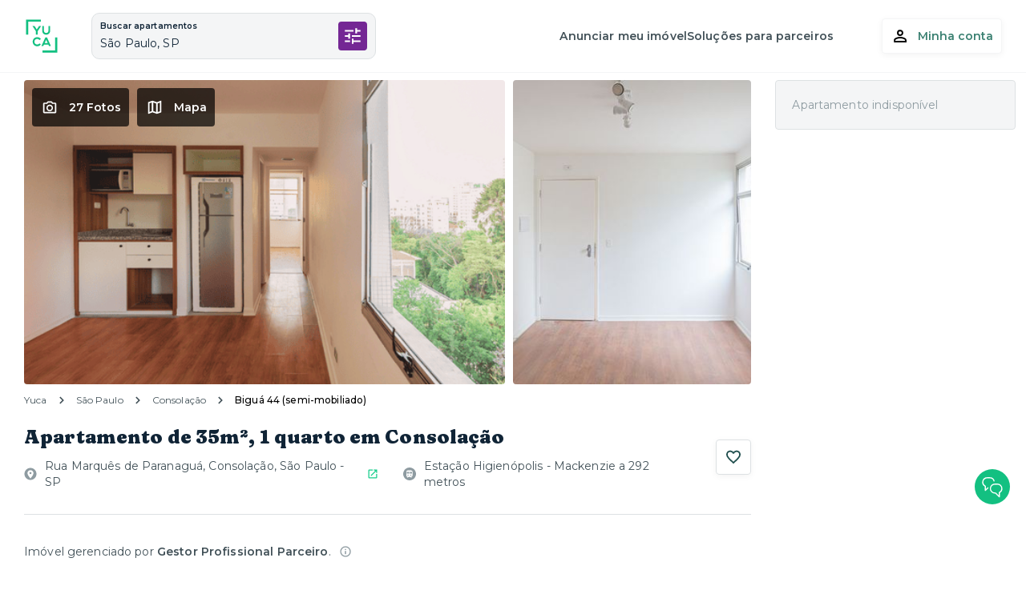

--- FILE ---
content_type: text/html; charset=utf-8
request_url: https://www.yuca.live/apartamentos/sao-paulo-consolacao-rua-marques-de-paranagua-bigua/bigua-44-semi-mobiliado
body_size: 23239
content:
<!DOCTYPE html><html lang="pt-BR"><head><meta charSet="utf-8"/><meta name="viewport" content="width=device-width,initial-scale=1.0,maximum-scale=5.0"/><title>Apartamentos e Quartos para Alugar | Yuca</title><meta name="description" content="Apartamentos e quartos para alugar prontos para morar. Contas inclusas, contrato online descomplicado e o melhor custo-benefício. Conheça!"/><meta property="og:type" content="website"/><meta property="og:url" content="https://www.yuca.live"/><meta property="og:title" content="Apartamentos e Quartos para Alugar | Yuca"/><meta property="og:site_name" content="Yuca"/><meta property="og:description" content="Apartamentos e quartos para alugar prontos para morar. Contas inclusas, contrato online descomplicado e o melhor custo-benefício. Conheça!"/><meta property="og:image" content="https://img.imageboss.me/production-yuca-real-estate-assets/width/1200/compression:false/logo.png"/><meta name="twitter:card" content="summary"/><meta name="twitter:title" content="Apartamentos e Quartos para Alugar | Yuca"/><meta name="twitter:url" content="https://www.yuca.live"/><meta name="twitter:image" content="https://img.imageboss.me/production-yuca-real-estate-assets/width/1200/compression:false/logo.png"/><meta name="next-head-count" content="14"/><meta name="theme-color" content="#FFFFFF"/><link rel="shortcut icon" href="/favicon.ico"/><link rel="preconnect" href="https://fonts.googleapis.com"/><link rel="preconnect" href="https://fonts.gstatic.com" crossorigin="true"/><meta name="emotion-insertion-point" content=""/><style data-emotion="styles-global o6gwfi">html{-webkit-font-smoothing:antialiased;-moz-osx-font-smoothing:grayscale;box-sizing:border-box;-webkit-text-size-adjust:100%;}*,*::before,*::after{box-sizing:inherit;}strong,b{font-weight:700;}body{margin:0;color:rgba(0, 0, 0, 0.87);font-family:"Roboto","Helvetica","Arial",sans-serif;font-weight:400;font-size:1rem;line-height:1.5;letter-spacing:0.00938em;background-color:#fff;}@media print{body{background-color:#fff;}}body::backdrop{background-color:#fff;}</style><style data-emotion="styles "></style><link rel="preconnect" href="https://fonts.gstatic.com" crossorigin /><link rel="preload" href="/_next/static/css/ed5dd3816cb096ec.css" as="style"/><link rel="stylesheet" href="/_next/static/css/ed5dd3816cb096ec.css" data-n-g=""/><link rel="preload" href="/_next/static/css/ae4ed9c503fd1e33.css" as="style"/><link rel="stylesheet" href="/_next/static/css/ae4ed9c503fd1e33.css" data-n-p=""/><noscript data-n-css=""></noscript><script defer="" nomodule="" src="/_next/static/chunks/polyfills-0d1b80a048d4787e.js"></script><script src="/_next/static/chunks/webpack-9935dafc2e524657.js" defer=""></script><script src="/_next/static/chunks/framework-6aa6e5ec969588cb.js" defer=""></script><script src="/_next/static/chunks/main-d630738b1dde58d4.js" defer=""></script><script src="/_next/static/chunks/pages/_app-ee56d41819238989.js" defer=""></script><script src="/_next/static/chunks/1608-7090e4460d840d20.js" defer=""></script><script src="/_next/static/chunks/8701-62bf5ef1c85c378c.js" defer=""></script><script src="/_next/static/chunks/5313-7f16acc3fd5f0948.js" defer=""></script><script src="/_next/static/chunks/8415-f3f45dc8345f6595.js" defer=""></script><script src="/_next/static/chunks/2859-3f310fb09832852f.js" defer=""></script><script src="/_next/static/chunks/9788-63021d684fc9c157.js" defer=""></script><script src="/_next/static/chunks/3504-d08ad060afa3edcb.js" defer=""></script><script src="/_next/static/chunks/8388-9782d45b6dbbcf3b.js" defer=""></script><script src="/_next/static/chunks/6340-23b6495f4242b671.js" defer=""></script><script src="/_next/static/chunks/4814-ff830eb3f7474cee.js" defer=""></script><script src="/_next/static/chunks/4934-89445f75680d725a.js" defer=""></script><script src="/_next/static/chunks/3835-35b13a416896a87f.js" defer=""></script><script src="/_next/static/chunks/pages/apartamentos/%5BbuildingSlug%5D/%5BunitSlug%5D/%5B%5B...roomSlug%5D%5D-043f5646fbb72eb9.js" defer=""></script><script src="/_next/static/w63XnTrqvoTJFeFLqqp5p/_buildManifest.js" defer=""></script><script src="/_next/static/w63XnTrqvoTJFeFLqqp5p/_ssgManifest.js" defer=""></script><style data-href="https://fonts.googleapis.com/css2?family=Montserrat:ital,wght@0,400;0,500;0,600;0,700;1,400&display=swap">@font-face{font-family:'Montserrat';font-style:italic;font-weight:400;font-display:swap;src:url(https://fonts.gstatic.com/s/montserrat/v31/JTUFjIg1_i6t8kCHKm459Wx7xQYXK0vOoz6jq6R9aXw.woff) format('woff')}@font-face{font-family:'Montserrat';font-style:normal;font-weight:400;font-display:swap;src:url(https://fonts.gstatic.com/s/montserrat/v31/JTUHjIg1_i6t8kCHKm4532VJOt5-QNFgpCtr6Ew9.woff) format('woff')}@font-face{font-family:'Montserrat';font-style:normal;font-weight:500;font-display:swap;src:url(https://fonts.gstatic.com/s/montserrat/v31/JTUHjIg1_i6t8kCHKm4532VJOt5-QNFgpCtZ6Ew9.woff) format('woff')}@font-face{font-family:'Montserrat';font-style:normal;font-weight:600;font-display:swap;src:url(https://fonts.gstatic.com/s/montserrat/v31/JTUHjIg1_i6t8kCHKm4532VJOt5-QNFgpCu170w9.woff) format('woff')}@font-face{font-family:'Montserrat';font-style:normal;font-weight:700;font-display:swap;src:url(https://fonts.gstatic.com/s/montserrat/v31/JTUHjIg1_i6t8kCHKm4532VJOt5-QNFgpCuM70w9.woff) format('woff')}@font-face{font-family:'Montserrat';font-style:italic;font-weight:400;font-display:swap;src:url(https://fonts.gstatic.com/s/montserrat/v31/JTUFjIg1_i6t8kCHKm459Wx7xQYXK0vOoz6jq6R9WXV0oJC8MLnbtrVK.woff) format('woff');unicode-range:U+0460-052F,U+1C80-1C8A,U+20B4,U+2DE0-2DFF,U+A640-A69F,U+FE2E-FE2F}@font-face{font-family:'Montserrat';font-style:italic;font-weight:400;font-display:swap;src:url(https://fonts.gstatic.com/s/montserrat/v31/JTUFjIg1_i6t8kCHKm459Wx7xQYXK0vOoz6jq6R9WXx0oJC8MLnbtrVK.woff) format('woff');unicode-range:U+0301,U+0400-045F,U+0490-0491,U+04B0-04B1,U+2116}@font-face{font-family:'Montserrat';font-style:italic;font-weight:400;font-display:swap;src:url(https://fonts.gstatic.com/s/montserrat/v31/JTUFjIg1_i6t8kCHKm459Wx7xQYXK0vOoz6jq6R9WXd0oJC8MLnbtrVK.woff) format('woff');unicode-range:U+0102-0103,U+0110-0111,U+0128-0129,U+0168-0169,U+01A0-01A1,U+01AF-01B0,U+0300-0301,U+0303-0304,U+0308-0309,U+0323,U+0329,U+1EA0-1EF9,U+20AB}@font-face{font-family:'Montserrat';font-style:italic;font-weight:400;font-display:swap;src:url(https://fonts.gstatic.com/s/montserrat/v31/JTUFjIg1_i6t8kCHKm459Wx7xQYXK0vOoz6jq6R9WXZ0oJC8MLnbtrVK.woff) format('woff');unicode-range:U+0100-02BA,U+02BD-02C5,U+02C7-02CC,U+02CE-02D7,U+02DD-02FF,U+0304,U+0308,U+0329,U+1D00-1DBF,U+1E00-1E9F,U+1EF2-1EFF,U+2020,U+20A0-20AB,U+20AD-20C0,U+2113,U+2C60-2C7F,U+A720-A7FF}@font-face{font-family:'Montserrat';font-style:italic;font-weight:400;font-display:swap;src:url(https://fonts.gstatic.com/s/montserrat/v31/JTUFjIg1_i6t8kCHKm459Wx7xQYXK0vOoz6jq6R9WXh0oJC8MLnbtg.woff) format('woff');unicode-range:U+0000-00FF,U+0131,U+0152-0153,U+02BB-02BC,U+02C6,U+02DA,U+02DC,U+0304,U+0308,U+0329,U+2000-206F,U+20AC,U+2122,U+2191,U+2193,U+2212,U+2215,U+FEFF,U+FFFD}@font-face{font-family:'Montserrat';font-style:normal;font-weight:400;font-display:swap;src:url(https://fonts.gstatic.com/s/montserrat/v31/JTUSjIg1_i6t8kCHKm459WRhyyTh89ZNpQ.woff2) format('woff2');unicode-range:U+0460-052F,U+1C80-1C8A,U+20B4,U+2DE0-2DFF,U+A640-A69F,U+FE2E-FE2F}@font-face{font-family:'Montserrat';font-style:normal;font-weight:400;font-display:swap;src:url(https://fonts.gstatic.com/s/montserrat/v31/JTUSjIg1_i6t8kCHKm459W1hyyTh89ZNpQ.woff2) format('woff2');unicode-range:U+0301,U+0400-045F,U+0490-0491,U+04B0-04B1,U+2116}@font-face{font-family:'Montserrat';font-style:normal;font-weight:400;font-display:swap;src:url(https://fonts.gstatic.com/s/montserrat/v31/JTUSjIg1_i6t8kCHKm459WZhyyTh89ZNpQ.woff2) format('woff2');unicode-range:U+0102-0103,U+0110-0111,U+0128-0129,U+0168-0169,U+01A0-01A1,U+01AF-01B0,U+0300-0301,U+0303-0304,U+0308-0309,U+0323,U+0329,U+1EA0-1EF9,U+20AB}@font-face{font-family:'Montserrat';font-style:normal;font-weight:400;font-display:swap;src:url(https://fonts.gstatic.com/s/montserrat/v31/JTUSjIg1_i6t8kCHKm459WdhyyTh89ZNpQ.woff2) format('woff2');unicode-range:U+0100-02BA,U+02BD-02C5,U+02C7-02CC,U+02CE-02D7,U+02DD-02FF,U+0304,U+0308,U+0329,U+1D00-1DBF,U+1E00-1E9F,U+1EF2-1EFF,U+2020,U+20A0-20AB,U+20AD-20C0,U+2113,U+2C60-2C7F,U+A720-A7FF}@font-face{font-family:'Montserrat';font-style:normal;font-weight:400;font-display:swap;src:url(https://fonts.gstatic.com/s/montserrat/v31/JTUSjIg1_i6t8kCHKm459WlhyyTh89Y.woff2) format('woff2');unicode-range:U+0000-00FF,U+0131,U+0152-0153,U+02BB-02BC,U+02C6,U+02DA,U+02DC,U+0304,U+0308,U+0329,U+2000-206F,U+20AC,U+2122,U+2191,U+2193,U+2212,U+2215,U+FEFF,U+FFFD}@font-face{font-family:'Montserrat';font-style:normal;font-weight:500;font-display:swap;src:url(https://fonts.gstatic.com/s/montserrat/v31/JTUSjIg1_i6t8kCHKm459WRhyyTh89ZNpQ.woff2) format('woff2');unicode-range:U+0460-052F,U+1C80-1C8A,U+20B4,U+2DE0-2DFF,U+A640-A69F,U+FE2E-FE2F}@font-face{font-family:'Montserrat';font-style:normal;font-weight:500;font-display:swap;src:url(https://fonts.gstatic.com/s/montserrat/v31/JTUSjIg1_i6t8kCHKm459W1hyyTh89ZNpQ.woff2) format('woff2');unicode-range:U+0301,U+0400-045F,U+0490-0491,U+04B0-04B1,U+2116}@font-face{font-family:'Montserrat';font-style:normal;font-weight:500;font-display:swap;src:url(https://fonts.gstatic.com/s/montserrat/v31/JTUSjIg1_i6t8kCHKm459WZhyyTh89ZNpQ.woff2) format('woff2');unicode-range:U+0102-0103,U+0110-0111,U+0128-0129,U+0168-0169,U+01A0-01A1,U+01AF-01B0,U+0300-0301,U+0303-0304,U+0308-0309,U+0323,U+0329,U+1EA0-1EF9,U+20AB}@font-face{font-family:'Montserrat';font-style:normal;font-weight:500;font-display:swap;src:url(https://fonts.gstatic.com/s/montserrat/v31/JTUSjIg1_i6t8kCHKm459WdhyyTh89ZNpQ.woff2) format('woff2');unicode-range:U+0100-02BA,U+02BD-02C5,U+02C7-02CC,U+02CE-02D7,U+02DD-02FF,U+0304,U+0308,U+0329,U+1D00-1DBF,U+1E00-1E9F,U+1EF2-1EFF,U+2020,U+20A0-20AB,U+20AD-20C0,U+2113,U+2C60-2C7F,U+A720-A7FF}@font-face{font-family:'Montserrat';font-style:normal;font-weight:500;font-display:swap;src:url(https://fonts.gstatic.com/s/montserrat/v31/JTUSjIg1_i6t8kCHKm459WlhyyTh89Y.woff2) format('woff2');unicode-range:U+0000-00FF,U+0131,U+0152-0153,U+02BB-02BC,U+02C6,U+02DA,U+02DC,U+0304,U+0308,U+0329,U+2000-206F,U+20AC,U+2122,U+2191,U+2193,U+2212,U+2215,U+FEFF,U+FFFD}@font-face{font-family:'Montserrat';font-style:normal;font-weight:600;font-display:swap;src:url(https://fonts.gstatic.com/s/montserrat/v31/JTUSjIg1_i6t8kCHKm459WRhyyTh89ZNpQ.woff2) format('woff2');unicode-range:U+0460-052F,U+1C80-1C8A,U+20B4,U+2DE0-2DFF,U+A640-A69F,U+FE2E-FE2F}@font-face{font-family:'Montserrat';font-style:normal;font-weight:600;font-display:swap;src:url(https://fonts.gstatic.com/s/montserrat/v31/JTUSjIg1_i6t8kCHKm459W1hyyTh89ZNpQ.woff2) format('woff2');unicode-range:U+0301,U+0400-045F,U+0490-0491,U+04B0-04B1,U+2116}@font-face{font-family:'Montserrat';font-style:normal;font-weight:600;font-display:swap;src:url(https://fonts.gstatic.com/s/montserrat/v31/JTUSjIg1_i6t8kCHKm459WZhyyTh89ZNpQ.woff2) format('woff2');unicode-range:U+0102-0103,U+0110-0111,U+0128-0129,U+0168-0169,U+01A0-01A1,U+01AF-01B0,U+0300-0301,U+0303-0304,U+0308-0309,U+0323,U+0329,U+1EA0-1EF9,U+20AB}@font-face{font-family:'Montserrat';font-style:normal;font-weight:600;font-display:swap;src:url(https://fonts.gstatic.com/s/montserrat/v31/JTUSjIg1_i6t8kCHKm459WdhyyTh89ZNpQ.woff2) format('woff2');unicode-range:U+0100-02BA,U+02BD-02C5,U+02C7-02CC,U+02CE-02D7,U+02DD-02FF,U+0304,U+0308,U+0329,U+1D00-1DBF,U+1E00-1E9F,U+1EF2-1EFF,U+2020,U+20A0-20AB,U+20AD-20C0,U+2113,U+2C60-2C7F,U+A720-A7FF}@font-face{font-family:'Montserrat';font-style:normal;font-weight:600;font-display:swap;src:url(https://fonts.gstatic.com/s/montserrat/v31/JTUSjIg1_i6t8kCHKm459WlhyyTh89Y.woff2) format('woff2');unicode-range:U+0000-00FF,U+0131,U+0152-0153,U+02BB-02BC,U+02C6,U+02DA,U+02DC,U+0304,U+0308,U+0329,U+2000-206F,U+20AC,U+2122,U+2191,U+2193,U+2212,U+2215,U+FEFF,U+FFFD}@font-face{font-family:'Montserrat';font-style:normal;font-weight:700;font-display:swap;src:url(https://fonts.gstatic.com/s/montserrat/v31/JTUSjIg1_i6t8kCHKm459WRhyyTh89ZNpQ.woff2) format('woff2');unicode-range:U+0460-052F,U+1C80-1C8A,U+20B4,U+2DE0-2DFF,U+A640-A69F,U+FE2E-FE2F}@font-face{font-family:'Montserrat';font-style:normal;font-weight:700;font-display:swap;src:url(https://fonts.gstatic.com/s/montserrat/v31/JTUSjIg1_i6t8kCHKm459W1hyyTh89ZNpQ.woff2) format('woff2');unicode-range:U+0301,U+0400-045F,U+0490-0491,U+04B0-04B1,U+2116}@font-face{font-family:'Montserrat';font-style:normal;font-weight:700;font-display:swap;src:url(https://fonts.gstatic.com/s/montserrat/v31/JTUSjIg1_i6t8kCHKm459WZhyyTh89ZNpQ.woff2) format('woff2');unicode-range:U+0102-0103,U+0110-0111,U+0128-0129,U+0168-0169,U+01A0-01A1,U+01AF-01B0,U+0300-0301,U+0303-0304,U+0308-0309,U+0323,U+0329,U+1EA0-1EF9,U+20AB}@font-face{font-family:'Montserrat';font-style:normal;font-weight:700;font-display:swap;src:url(https://fonts.gstatic.com/s/montserrat/v31/JTUSjIg1_i6t8kCHKm459WdhyyTh89ZNpQ.woff2) format('woff2');unicode-range:U+0100-02BA,U+02BD-02C5,U+02C7-02CC,U+02CE-02D7,U+02DD-02FF,U+0304,U+0308,U+0329,U+1D00-1DBF,U+1E00-1E9F,U+1EF2-1EFF,U+2020,U+20A0-20AB,U+20AD-20C0,U+2113,U+2C60-2C7F,U+A720-A7FF}@font-face{font-family:'Montserrat';font-style:normal;font-weight:700;font-display:swap;src:url(https://fonts.gstatic.com/s/montserrat/v31/JTUSjIg1_i6t8kCHKm459WlhyyTh89Y.woff2) format('woff2');unicode-range:U+0000-00FF,U+0131,U+0152-0153,U+02BB-02BC,U+02C6,U+02DA,U+02DC,U+0304,U+0308,U+0329,U+2000-206F,U+20AC,U+2122,U+2191,U+2193,U+2212,U+2215,U+FEFF,U+FFFD}</style><style data-href="https://fonts.googleapis.com/css2?family=Fraunces:opsz,wght,SOFT,WONK@9..144,900,100,1&display=swap">@font-face{font-family:'Fraunces';font-style:normal;font-weight:900;font-display:swap;src:url(https://fonts.gstatic.com/s/fraunces/v38/6NUh8FyLNQOQZAnv9bYEvDiIdE9Ea92usiIk_WBq8U_9v0c2WS017iN7hzFUPJH58njr1603gg7S2nfgRYIcHhyjDQ.woff) format('woff')}@font-face{font-family:'Fraunces';font-style:normal;font-weight:900;font-display:swap;src:url(https://fonts.gstatic.com/s/fraunces/v38/6NUh8FyLNQOQZAnv9bYEvDiIdE9Ea92usiIk_WBq8U_9v0c2WS017iN7hzFUPJH58njb1603gg7S2nfgRYIcHhyjDQ.woff) format('woff')}@font-face{font-family:'Fraunces';font-style:normal;font-weight:900;font-display:swap;src:url(https://fonts.gstatic.com/s/fraunces/v38/6NUh8FyLNQOQZAnv9bYEvDiIdE9Ea92usiIk_WBq8U_9v0c2WS017iN7hzFUPJH58njL1603gg7S2nfgRYIcHhyjDQ.woff) format('woff')}@font-face{font-family:'Fraunces';font-style:normal;font-weight:900;font-display:swap;src:url(https://fonts.gstatic.com/s/fraunces/v38/6NUh8FyLNQOQZAnv9bYEvDiIdE9Ea92usiIk_WBq8U_9v0c2WS017iN7hzFUPJH58ni71603gg7S2nfgRYIcHhyjDQ.woff) format('woff')}@font-face{font-family:'Fraunces';font-style:normal;font-weight:900;font-display:swap;src:url(https://fonts.gstatic.com/s/fraunces/v38/6NUh8FyLNQOQZAnv9bYEvDiIdE9Ea92usiIk_WBq8U_9v0c2WS017iN7hzFUPJH58nib1603gg7S2nfgRYIcHhyjDQ.woff) format('woff')}@font-face{font-family:'Fraunces';font-style:normal;font-weight:900;font-display:swap;src:url(https://fonts.gstatic.com/s/fraunces/v38/6NUh8FyLNQOQZAnv9bYEvDiIdE9Ea92usiIk_WBq8U_9v0c2WS017iN7hzFUPJH58nh71603gg7S2nfgRYIcHhyjDQ.woff) format('woff')}@font-face{font-family:'Fraunces';font-style:normal;font-weight:900;font-display:swap;src:url(https://fonts.gstatic.com/s/fraunces/v38/6NUh8FyLNQOQZAnv9bYEvDiIdE9Ea92usiIk_WBq8U_9v0c2WS017iN7hzFUPJH58nhz1603gg7S2nfgRYIcHhyjDQ.woff) format('woff')}@font-face{font-family:'Fraunces';font-style:normal;font-weight:900;font-display:swap;src:url(https://fonts.gstatic.com/s/fraunces/v38/6NUh8FyLNQOQZAnv9bYEvDiIdE9Ea92usiIk_WBq8U_9v0c2WS017iN7hzFUPJH58nhr1603gg7S2nfgRYIcHhyjDQ.woff) format('woff')}@font-face{font-family:'Fraunces';font-style:normal;font-weight:900;font-display:swap;src:url(https://fonts.gstatic.com/s/fraunces/v38/6NUh8FyLNQOQZAnv9bYEvDiIdE9Ea92usiIk_WBq8U_9v0c2WS017iN7hzFUPJH58nhb1603gg7S2nfgRYIcHhyjDQ.woff) format('woff')}@font-face{font-family:'Fraunces';font-style:normal;font-weight:900;font-display:swap;src:url(https://fonts.gstatic.com/s/fraunces/v38/6NUh8FyLNQOQZAnv9bYEvDiIdE9Ea92usiIk_WBq8U_9v0c2WS017iN7hzFUPJH58ng71603gg7S2nfgRYIcHhyjDQ.woff) format('woff')}@font-face{font-family:'Fraunces';font-style:normal;font-weight:900;font-display:swap;src:url(https://fonts.gstatic.com/s/fraunces/v38/6NUh8FyLNQOQZAnv9bYEvDiIdE9Ea92usiIk_WBq8U_9v0c2WS017iN7hzFUPJH58ngb1603gg7S2nfgRYIcHhyjDQ.woff) format('woff')}@font-face{font-family:'Fraunces';font-style:normal;font-weight:900;font-display:swap;src:url(https://fonts.gstatic.com/s/fraunces/v38/6NUh8FyLNQOQZAnv9bYEvDiIdE9Ea92usiIk_WBq8U_9v0c2WS017iN7hzFUPJH58njr1K03gg7S2nfgRYIcHhyjDQ.woff) format('woff')}@font-face{font-family:'Fraunces';font-style:normal;font-weight:900;font-display:swap;src:url(https://fonts.gstatic.com/s/fraunces/v38/6NUh8FyLNQOQZAnv9bYEvDiIdE9Ea92usiIk_WBq8U_9v0c2WS017iN7hzFUPJH58ni71K03gg7S2nfgRYIcHhyjDQ.woff) format('woff')}@font-face{font-family:'Fraunces';font-style:normal;font-weight:900;font-display:swap;src:url(https://fonts.gstatic.com/s/fraunces/v38/6NUh8FyLNQOQZAnv9bYEvDiIdE9Ea92usiIk_WBq8U_9v0c2WS017iN7hzFUPJH58niL1K03gg7S2nfgRYIcHhyjDQ.woff) format('woff')}@font-face{font-family:'Fraunces';font-style:normal;font-weight:900;font-display:swap;src:url(https://fonts.gstatic.com/s/fraunces/v38/6NUh8FyLNQOQZAnv9bYEvDiIdE9Ea92usiIk_WBq8U_9v0c2WS017iN7hzFUPJH58nhr1K03gg7S2nfgRYIcHhyjDQ.woff) format('woff')}@font-face{font-family:'Fraunces';font-style:normal;font-weight:900;font-display:swap;src:url(https://fonts.gstatic.com/s/fraunces/v38/6NUh8FyLNQOQZAnv9bYEvDiIdE9Ea92usiIk_WBq8U_9v0c2WS017iN7hzFUPJH58ng71K03gg7S2nfgRYIcHhyjDQ.woff) format('woff')}@font-face{font-family:'Fraunces';font-style:normal;font-weight:900;font-display:swap;src:url(https://fonts.gstatic.com/s/fraunces/v38/6NUh8FyLNQOQZAnv9bYEvDiIdE9Ea92usiIk_WBq8U_9v0c2WS017iN7hzFUPJH58ngL1K03gg7S2nfgRYIcHhyjDQ.woff) format('woff')}@font-face{font-family:'Fraunces';font-style:normal;font-weight:900;font-display:swap;src:url(https://fonts.gstatic.com/s/fraunces/v38/6NUh8FyLNQOQZAnv9bYEvDiIdE9Ea92usiIk_WBq8U_9v0c2WS017iN7hzFUPJH58njr1a03gg7S2nfgRYIcHhyjDQ.woff) format('woff')}@font-face{font-family:'Fraunces';font-style:normal;font-weight:900;font-display:swap;src:url(https://fonts.gstatic.com/s/fraunces/v38/6NUu8FyLNQOQZAnv9bYEvDiIdE9Ea92usiIk_WBq8U_9v0c2WS017iN7iQcIfJD58nia0oc0qv8oRcTnaIM.woff2) format('woff2');unicode-range:U+0102-0103,U+0110-0111,U+0128-0129,U+0168-0169,U+01A0-01A1,U+01AF-01B0,U+0300-0301,U+0303-0304,U+0308-0309,U+0323,U+0329,U+1EA0-1EF9,U+20AB}@font-face{font-family:'Fraunces';font-style:normal;font-weight:900;font-display:swap;src:url(https://fonts.gstatic.com/s/fraunces/v38/6NUu8FyLNQOQZAnv9bYEvDiIdE9Ea92usiIk_WBq8U_9v0c2WS017iN7iQcIfJD58nia0oc1qv8oRcTnaIM.woff2) format('woff2');unicode-range:U+0100-02BA,U+02BD-02C5,U+02C7-02CC,U+02CE-02D7,U+02DD-02FF,U+0304,U+0308,U+0329,U+1D00-1DBF,U+1E00-1E9F,U+1EF2-1EFF,U+2020,U+20A0-20AB,U+20AD-20C0,U+2113,U+2C60-2C7F,U+A720-A7FF}@font-face{font-family:'Fraunces';font-style:normal;font-weight:900;font-display:swap;src:url(https://fonts.gstatic.com/s/fraunces/v38/6NUu8FyLNQOQZAnv9bYEvDiIdE9Ea92usiIk_WBq8U_9v0c2WS017iN7iQcIfJD58nia0oc7qv8oRcTn.woff2) format('woff2');unicode-range:U+0000-00FF,U+0131,U+0152-0153,U+02BB-02BC,U+02C6,U+02DA,U+02DC,U+0304,U+0308,U+0329,U+2000-206F,U+20AC,U+2122,U+2191,U+2193,U+2212,U+2215,U+FEFF,U+FFFD}</style></head><body><div id="__next"><!--$--><!--/$--></div><script id="__NEXT_DATA__" type="application/json">{"props":{"pageProps":{"_nextI18Next":{"initialI18nStore":{"pt-BR":{"general":{"navbar":"Abra a porta para o novo","fetchDataError":"Erro ao carregar o conteúdo. Por favor, \u003cRefreshButton\u003eatualize\u003c/RefreshButton\u003e a página ou tente novamente mais tarde.","pagesTitleDefault":"Yuca Apartamentos e Coliving SP | Apartamentos individuais ou compartilhados","pagesTitle":"Yuca Apartamentos e Coliving SP | Apartamentos individuais ou compartilhados | {{title}}","googleSignin":"Continue com o Google","meta":{"title":"Apartamentos e Quartos para Alugar | Yuca","site":"Yuca","description":"Apartamentos e quartos para alugar prontos para morar. Contas inclusas, contrato online descomplicado e o melhor custo-benefício. Conheça!"},"whatsApp":{"generic":"Olá! Estou no site da Yuca e preciso de ajuda.","unit":"Olá! Estou no site da Yuca e preciso de ajuda sobre essa unidade: {{link}}","message":{"first":"Oi, tudo bem?","second":"Não está encontrando o apartamento que precisa? Clique aqui e fale a qualquer hora com nosso time."}},"header":{"homeLink":"Yuca - Página inicial","accountButton":"Minha conta","navigation":{"faq":"Dúvidas frequentes","listUnit":"Anunciar meu imóvel","pms":"Portal do proprietário investidor","managers":"Gestores parceiros","investors":"Investir em imóveis","realEstateDeveloper":"Incorporadoras","brokers":"Corretores","proprietors":"Proprietários","corporateHousing":"Corporate housing","partnersSolutions":"Soluções para parceiros"},"loginNavigation":{"signup":"Cadastrar-se","signin":"Entrar"},"loggedNavigation":{"welcome":"Olá, {{username}}","myApplications":"Minha Locação","myFavorites":"Favoritos","myAccount":"Minha Conta","signout":"Sair"}},"errorPage":{"title":"Um erro ocorreu!","description":"Ocorreram problemas em nossos sistemas, por favor tente novamente","buttonLabel":"Tentar novamente"},"favButton":{"label":"Salvar"},"loginModal":{"title":"Para continuar, acesse sua conta!","description":"Com sua conta logada, você poderá favoritar os imóveis que quiser! 😄"},"registerConfirmModal":{"title":"Curtiu esse apê?","description":"Cadastre-se para salvar seus apês favoritos","registerLabel":"Fazer cadastro","loginLabel":"Já tenho conta"},"formCheckboxCounter":{"counter":"Selecionada","counter_plural":"Selecionadas"},"formActionBar":{"save":"Salvar","cancel":"Cancelar","invalid":"( * ) Preencha os campos obrigatórios","retry":"Ocorreu um problema, tente novamente mais tarde"},"fileUploader":{"errorMaxSize":"Arquivo muito grande","errorFileUnsupported":"Arquivo não suportado","errorGeneric":"Falha ao enviar","errorFailed":"Falha ao enviar","upload":"Selecionar arquivo","replace":"Alterar","remove":"Remover","retry":"Tentar novamente","loading":"Enviando...","done":"Enviado","help":"até","extensionRestriction":"Somente arquivos em","description":" (arquivos separados ou compilados)"},"room":{"room":"Quarto","suite":"Suíte"},"privacyPolicy":{"title":"Política de privacidade","metaTitle":"Nossa Política de Privacidade | Yuca","metaDescription":"Conheça a Política de Privacidade da Yuca e veja como zelamos pela proteção de seus dados pessoais. Alugue seu apartamento sem preocupações!"},"termsOfUse":{"title":"Termos e Condições","metaTitle":"Apartamentos e Quartos para Alugar | Yuca | Nossos Termos e Condições | Yuca"},"termOfConsent":{"title":"Termo de Consentimento - SCR","metaTitle":"Apartamentos e Quartos para Alugar | Yuca | Termo de Consentimento - SCR | Yuca"},"guideSteps":{"steps":[{"title":"Escolha seu Yuca","text":"Navegue pelo nosso site e quando achar seu apartamento dos sonhos, é só clicar no botão \"Tenho Interesse\".","actions":["\u003capartments\u003eVer apartamentos\u003c/apartments\u003e"]},{"title":"Locação","text":"Nossos consultores imobiliários entram em contato com você para tirar todas as suas dúvidas e continuar sua locação.\u003cbr/\u003e\u003cbr/\u003e\u003cstrong\u003eQuem avisa, amigo é:\u003c/strong\u003e alguns apartamentos oferecem uma taxa de exclusividade para você não correr o risco de outra pessoa alugar antes. Você paga R$ 250,00 na reserva e, após a assinatura do contrato, esse valor é abatido do seu primeiro aluguel!"},{"title":"Documentação","text":"Envie seus documentos para análise diretamente pelo site da Yuca, de forma simples, prática e segura. Caso tenha pagado a taxa de exclusividade, o imóvel escolhido ficará bloqueado para você durante 2 dias!"},{"title":"Contrato","text":"Com a documentação aprovada, a última etapa é assinar o contrato de locação. Mas não esquente a cabeça: você faz tudo online, sem burocracia nem papelada.\u003cbr/\u003e\u003cbr/\u003e\u003cstrong\u003ePronto!\u003c/strong\u003e Agora, é só fazer as malas e preparar a sua mudança."}],"actions":["\u003capartments\u003eVer apartamentos\u003c/apartments\u003e"]},"expandable":{"default":{"more":{"default":"Mostrar todos os itens","custom":"Mostrar todos os {{suffix}}","custom_female":"Mostrar todas as {{suffix}}"},"less":{"default":"Ocultar os itens","custom":"Ocultar os {{suffix}}","custom_female":"Ocultar as {{suffix}}"}},"counter":{"more":{"default":"Mostrar todos os {{count}} itens","custom":"Mostrar todos os {{count}} {{suffix}}","custom_female":"Mostrar todas as {{count}} {{suffix}}"},"less":{"default":"Ocultar itens","custom":"Ocultar {{suffix}}","custom_female":"Ocultar {{suffix}}"}}},"scheduleVisitButton":{"text":"Agendar visita"},"incomeRequirements":{"text":{"default":"Renda mínima de \u003cstrong\u003e{{minValue}}\u003c/strong\u003e","his":"Renda mínima de \u003cstrong\u003e{{minValue}}\u003c/strong\u003e\u003cbr\u003eRenda máxima de \u003cstrong\u003e{{maxValue}}\u003c/strong\u003e"},"modal":{"description":{"default":"Mesmo tendo renda líquida acima da sugerida, após análise de crédito alguns cliente podem ser requeridos a pagar um percentual do valor do imóvel em seguro fiança.","his":"Por ser uma Habitação de Interesse Social (HIS), este imóvel possui requisitos de renda familiar mínima e máxima. Após análise de crédito alguns cliente podem ser requeridos a pagar um percentual do valor do imóvel em seguro fiança."},"link":"Saiba mais sobre o HIS","title":{"default":"Renda líquida mínima sugerida","his":"Fique atento aos requisitos de renda familiar"}}}},"filters":{"filterDisplay":{"label":"Buscar apartamentos"},"filters":{"title":"Filtros","buttonClose":"Fechar","buttonClear":"Limpar","buttonApply":"Ver {{count}} imóvel","buttonApply_plural":"Ver {{count}} imóveis","buttonApplyGeneric":"Ver imóveis","neighborhood":{"title":"Buscar em {{place}}","labelEmpty":"Não há resultados","placeholder":"Adicione mais de um bairro usando vírgulas","label":"Bairros","expandableSuffix":"bairros"},"subwayDistance":{"label":"Metrô ou trem mais próximo","optionPrefix":"até","whateverOption":"Tanto faz"},"rentFilter":{"label":"Valor","options":{"package":"Valor total","rent":"Aluguel"}},"packageInfo":"O valor total tem incluso: IPTU, Condomínio e serviços adicionais","price":{"label":"Valor do pacote","labelEmpty":"Qualquer valor","labelFilter":"Até","labelAboveFilter":"Acima de","filter":"{{price}}","minSizeLabel":"Preço mínimo","maxSizeLabel":"Preço máximo"},"bathroom":{"label":"Tipo de quarto","subtitle":"Aplicados somente para apartamentos compartilhados (coliving)","options":{"exclusive":"Quarto com banheiro exclusivo","shared":"Quarto com banheiro compartilhado","private":"Quarto Suíte"}},"share":{"label":"Pessoas compartilhando o apartamento","subtitle":"Aplicados somente para apartamentos compartilhados (coliving)","options":{"up_to_3":"3 Pessoas","up_to_4":"4 Pessoas","up_to_5":"5 Pessoas","up_to_6":"6 Pessoas"}},"citySlug":{"label":"Localização"},"shared":{"label":"Compartilhado ou Individual","options":{"yes":"Compartilhado","no":"Individual ou Casal"}},"type":{"label":"Tipo de imóvel","options":{"apartment":"Apartamento","studio":"Studio/Kitnet"}},"availability":{"label":"Disponibilidade","options":{"up_to_7":"Até 7 dias","up_to_15":"Até 15 dias","up_to_1":"Até 1 mês","from_now_1":"Daqui 1 mês","from_now_2":"Daqui 2 meses","from_now_3":"Daqui 3 meses"}},"furniture":{"label":"Mobília","options":{"whatever":"Tanto faz","furnished":"Mobiliado","semi_furnished":"Semi mobiliado","unfurnished":"Não mobiliado"}},"petFriendly":{"label":"Pet friendly","options":{"whatever":"Tanto faz","yes":"Sim","no":"Não"},"prefix":"Pet: {{option}}"},"stayOption":{"label":"Locação de Temporada","description":"Contratos para até 2 meses","options":{"whatever":"Tanto faz","short":"Sim","long":"Não"},"prefix":"Locação de Temporada: {{option}}"},"smoker":{"label":"Para fumantes","options":{"whatever":"Tanto faz","yes":"Sim","no":"Não"},"prefix":"Para fumantes: {{option}}"},"hasGarage":{"label":"Vagas de garagem","options":{"whatever":"Tanto faz","yes":"Sim","no":"Não"},"prefix":"Vagas de garagem: {{option}}"},"roomCount":{"label":"Número de Quartos","actionLabel":"Nº Quartos","actionSelected":"{{count}}+ Quartos","options":{"one_or_more":"1+","two_or_more":"2+","three_or_more":"3+","whatever":"Tanto faz"}},"size":{"label":"Metragem","minSizeLabel":"Mínimo {{min}}m²","maxSizeLabel":"Máximo {{max}}m²"},"services":{"label":"Serviços inclusos no valor total","expandableSuffix":"serviços disponíveis","frequency":{"daily":"Diária","daily_male":"Diário","weekly":"Semanal","biweekly":"Quinzenal","monthly":"Mensal","semiannual":"Semestral"},"options":{"basic_services":"Água, Luz e Gás instalados","fixed_bills":"Valor fixo de Água, Luz e Gás","internet":"Internet","maintenance":"Manutenções","support":"Suporte","insurance":"Seguros","pay_television":"TV a Cabo","fumigation":"Dedetização {{frequency}}","breakfast":"Café da Manhã {{frequency}}","cleaning":"Limpeza {{frequency}}"}},"items":{"label":"Itens do apartamento","expandableSuffix":"itens","options":{"airConditioning":"Ar Condicionado","beddingSet":"Jogo de Cama","dishwasher":"Lava Louça","hammock":"Rede de Dormir","cooktop":"Cooktop","stove":"Fogão","utensils":"Utensílios de cozinha","fridge":"Geladeira","minibar":"Frigobar","washAndDry":"Lava e Seca","washingMachine":"Máquina de lavar","gasShower":"Chuveiro a Gás"}},"package":{"title":"Pacote Yuca"},"amenities":{"label":"Comodidades do condomínio","expandableSuffix":"comodidades","options":{"gym":"Academia","pool":"Piscina","sports-court":"Quadra Esportiva","spa":"Spa","gourmet_lounge":"Lounge Gourmet","coworking":"Coworking","reception-24h":"Portaria 24h","steam-room":"Sauna","accessibility":"Acessibilidade para Deficientes","laundry-communal":"Lavanderia no Prédio","heated_pool":"Piscina Aquecida","bike-rack":"Bicicletário","bilingual_concierge":"Concierge Bilíngue","barbecue-grill":"Churrasqueira","convenience_store":"Loja de Conveniência 24h","pet_place":"Pet Place","elevator-service":"Elevador de Serviço","shared_electric_bikes":"Bicicletas Elétricas Compartilhadas","toy_library":"Brinquedoteca","thalasso_wellness_chair":"Cadeira de Massagem","charger_for_electric_vehicles":"Carregador de Veículos Elétricos","elevator-social":"Elevador Social","woman_space":"Espaço Mulher","home_cinema":"Home Cinema","gourmet_vegetable_garden":"Horta Gourmet","jacuzzi":"Jacuzzi","garden":"Jardim","lounge":"Lounge","valet_parking":"Manobrista","climbing_wall":"Parede de Escalada","playground":"Playground","reception_facial_recognition_at_entry":"Portaria com Reconhecimento Facial","reception-digital":"Portaria Digital","reception":"Portaria Horário Comercial","squash_court":"Quadra de Squash","professional_tennis_court":"Quadra de Tênis","massage_room":"Sala de Massagem","meeting_room":"Sala de Reunião","party-room":"Salão de Festas","games-room":"Salão de Jogos","self_storage":"Self Storage","solarium":"Solário"}},"moreFilters":{"label":"Mais filtros"}}},"navigation":{"title":"Menu","waitlistButton":"Quero morar","welcome":{"title":"Bem-vindo","waitinglist":"Quero morar num Yuca","login":"Entrar"},"principal":{"title":"Principal","home":"Início","apartments":"Apartamentos"},"howItWorks":{"title":"Como funciona","bookingProcess":"Processo de Reserva"},"aboutYuca":{"title":"Sobre a Yuca","whoWeAre":"Quem somos","frequentlyAskedQuestions":"Dúvidas frequentes","blog":"Blog"},"partnerships":{"title":"Outras Soluções","owners":"Proprietários","companies":"Empresas","investInYuca":"Investidores","realEstateDeveloper":"Incorporadoras"},"toWhomItMayConcern":{"title":"A quem possa interessar","comeToTheTeam":"Vem pro time","termsOfUse":"Termos de uso","privacyPolicy":"Política de privacidade","email":"email: \u003cemail\u003e{{email}}\u003c/email\u003e"},"user":{"title":"Olá {{name}}","home":"Minha Locação","myAccount":"Minha conta","favorites":"Favoritos","changePassword":"Alterar senha","logout":"Sair"}},"footer":{"emailUs":"Dúvidas? Envia um email pra gente","sections":{"yuca":"A Yuca","partnersSolutions":"Soluções para parceiros","yukers":"Yukers"},"items":{"about":"Quem somos","faq":"Dúvidas frequentes","privacy":"Política de privacidade","blog":"Blog","terms":"Termos de uso","careers":"Vem pro time!","proprietors":"Proprietários","brokers":"Corretores","companies":"Para Empresas","investors":"Investir em imóveis","realEstateDeveloper":"Incorporadoras","corporateHousing":"Corporate housing","reservation":"Processo de reserva","community":"Comunidade","services":"Serviços","managers":"Gestores parceiros","pms":"Portal do proprietário investidor"},"neighborhoodsTitle":"Apartamentos nos melhores bairros de {{place}}","signature":"Yuca Comunidade e Tecnologia Ltda. @{{year}} CNPJ: {{cnpj}} - CRECI/SP: {{creci}}"},"authentication":{"loginModal":{"title":"Entre na sua conta","description":"Ao entrar, você poderá acessar suas informações de cadastro"},"login":{"page":{"title":"Entre em sua conta","description":"Ao entrar, você poderá acessar suas informações de cadastro"},"form":{"email":{"label":"Email","placeholder":"Digite um email válido","errors":{"required":"Por favor, digite seu email","invalid":"Email inválido"}},"password":{"label":"Senha","placeholder":"********","errors":{"required":"Por favor, digite sua senha","invalid":"Por favor, insira uma senha com 8 ou mais caracteres"}},"errors":{"generic":"Erro ao enviar, tente novamente","unauthorized":"Email ou senha inválidos"},"submitButton":"Entrar","forgotPassword":"Esqueceu sua senha?","dontHaveAccount":"Ainda não tem conta?","or":"OU","yukerSignUp":"Cadastrar como Morador","signUp":"Cadastre-se"}},"register":{"title":"Faça seu cadastro!","description":"Preencha o formulário abaixo e tenha acesso a seus imóveis","registerPropertyButton":"Indique um imóvel","form":{"name":{"label":"Nome","placeholder":"Insira seu nome","errors":{"required":"Por favor, digite seu nome","invalid":"Nome inválido"}},"email":{"label":"Email","placeholder":"Digite um email válido","errors":{"required":"Por favor, digite seu email","invalid":"Email inválido","duplicated":"Esse email já está cadastrado"}},"phone":{"label":"Telefone","placeholder":"(99) 99999 9999","errors":{"required":"Por favor, digite seu telefone","invalid":"Telefone inválido","duplicated":"Esse telefone já está cadastrado"}},"password":{"label":"Senha","placeholder":"********","errors":{"required":"Por favor, digite sua senha","invalid":"Por favor, insira uma senha com 8 ou mais caracteres"}},"password_confirm":{"label":"Confirme a senha","placeholder":"********","errors":{"required":"Por favor, confirme sua senha","invalid":"A senha está diferente"}},"submitButton":"Finalizar cadastro","accessArea":"acessar minha área","errors":{"generic":"Erro ao enviar, tente novamente"}},"disclaimer":"Todas as suas informações são confidenciais e protegidas pela Yuca. Ao continuar você concordará com os nossos \u003c1\u003etermos de uso\u003c/1\u003e e \u003c3\u003epolitica de privacidade\u003c/3\u003e. "},"createNewPassword":{"titlePage":"Recuperar acesso","title":"Criar uma nova senha","description":"A nova senha não pode ser a mesma utilizada anteriormente","form":{"password":{"label":"Nova Senha","placeholder":"********","errors":{"invalid":"Senha inválida","required":"Por favor, digite a nova senha"}},"confirmPassword":{"label":"Confirmar Senha","placeholder":"********","errors":{"unmatch":"As senhas não correspondem"}},"submitButton":"Confirmar","errors":{"generic":"Informações incompletas ou inválidas"}},"success":{"title":"Nova senha criada","description":"Você já pode logar em sua conta","actions":{"login":"Acessar minha conta"}}},"forgotPassword":{"titlePage":"Recuperar acesso","title":"Recuperação de senha","description":"Um código de acesso será enviado ao seu email","form":{"email":{"label":"Email","placeholder":"Digite um email válido","errors":{"required":"Por favor, digite seu email","invalid":"Email inválido"}},"submitButtom":"Enviar"},"support":{"title":"Não tem acesso ao seu email?","link":"falar com suporte"},"codeSent":{"title":"Email enviado!","description":"Você deverá receber um link no email \u003cstrong\u003e{{email}}\u003c/strong\u003e caso ele esteja cadastrado em nosso sistema.","actions":{"title":"Não recebeu o email?","editEmail":"Alterar email","sendAgain":"Enviar outro"},"resendSuccess":"Email enviado com sucesso!","error":"Ocorreu um erro no envio. Por favor tente novamente","limitExceeded":"Limite de requisições excedido. Tente novamente em alguns minutos","emailNotRegistered":"E-mail não encontrado. Você deve se cadastrar no site."}},"validate":{"titlePage":"Validação de conta","title":"Valide sua conta!","message":"Insira abaixo o código de acesso que enviamos para o email \u003cbold\u003e{{email}}\u003c/bold\u003e.","sendAnother":"Não recebeu o email?","sendAnotherButton":"Enviar outro","validateButton":"Validar minha conta","notification":{"success":"Email enviado com sucesso!","error":"Ocorreu um erro no envio. Por favor tente novamente"},"form":{"submitButton":"Validar minha conta","errors":{"invalid":"O código inserido é inválido","required":"Por favor, digite o código","default":"Ocorreu um erro no envio. Por favor tente novamente"}}},"validateForRecovery":{"titlePage":"Validar conta","title":"Antes de continuar, valide sua conta:","message":"Por isso enviamos um código de acesso para o email:","sendAnother":"Não recebeu o código?","sendAnotherButton":"Enviar novamente","validateButton":"Validar minha conta","notification":{"success":"Email enviado com sucesso!","error":"Ocorreu um erro no envio. Por favor tente novamente"},"form":{"submitButton":"Validar minha conta","errors":{"invalid":"O código inserido é inválido","required":"Por favor, digite o código","default":"Ocorreu um erro, por favor tente novamente em instantes"}}},"activate":{"titlePage":"Concluir cadastro","success":{"title":"Conta validada!","message":"Use o botão abaixo para acessar sua conta e ter acesso aos seus dados","continue":"Ou você pode \u003c1\u003econtinuar pelo navegador\u003c/1\u003e","loginButton":"Acessar minha conta"},"expired":{"title":"Validação já expirou","message":"Seu código de validação expirou ou já foi validado.","newCodeButton":"Enviar um novo código","loginButton":"Acessar conta"},"invalid":{"title":"Dados inválidos","message":"Alguns dos seus dados estão inválidos","loginButton":"Fazer login","registerButton":"Fazer cadastro"},"exceeded":{"title":"Limite de requisições excedido","message":"Por favor, tente novamente em alguns minutos"}},"validationSuccess":{"titlePage":"Validar conta","title":"Sua conta foi validada com sucesso! Agora:","message":"Você poderá criar uma nova senha com as instruções que enviamos no email:","sendAnother":"Não recebeu o código?","sendAnotherButton":"Enviar novamente","notification":{"success":"Código enviado com sucesso!","error":"Ocorreu um erro no envio. Por favor tente novamente"}},"lead":{"title":"Estamos aqui pra te ajudar","description":"Informe seus dados para que nossa consultora esclareça suas dúvidas por Ligação Telefônica ou WhatsApp.","form":{"email":{"label":"Email","errors":{"required":"Por favor, digite seu email","invalid":"Email inválido"}},"name":{"label":"Nome","errors":{"required":"Por favor, digite seu nome","invalid":"Por favor, digite um nome válido"}},"phone":{"label":"Telefone","errors":{"required":"Por favor, digite seu telefone","invalid":"Telefone inválido"}},"period":{"title":"Qual período do dia é melhor para você?","description":"Entraremos em contato durante o horário comercial","options":{"morning":"Manhã","afternoon":"Tarde","both":"Tanto faz"}},"call":{"label":"Não quero receber ligações"},"errors":{"generic":"Erro ao enviar, tente novamente"},"disclaimer":"\u003cstrong\u003eImportante\u003c/strong\u003e: Ao avançar você concorda com nossos \u003cterms\u003etermos de uso\u003c/terms\u003e e \u003cprivacy\u003epolíticas de privacidade\u003c/privacy\u003e, e permite o contato da nossa equipe via WhatsApp, telefone e email.","submitButton":"Salvar dados"}},"leadInfo":{"title":"Obrigado, {{name}}!","description_whats":"Entraremos em contato no seu telefone por \u003cstrong\u003eWhatsapp\u003c/strong\u003e no período da \u003cstrong\u003e{{period}}\u003c/strong\u003e.","description_phone":"Entraremos em contato no seu telefone por \u003cstrong\u003eWhatsapp ou Telefone\u003c/strong\u003e no período da \u003cstrong\u003e{{period}}\u003c/strong\u003e.","description":"Caso você queira adiantar suas dúvidas, entre em contato com nosso time pelo número \u003cstrong\u003e{{yucaPhone}}\u003c/strong\u003e ou envie uma mensagem para nosso WhatsApp usando o campo abaixo:","question":"Exemplo: Você pode me contar um pouco mais sobre o condomínio?","sendButton":"Enviar agora minha dúvida","waitButton":"Aguardar contato do consultor","period":{"morning":"Manhã","afternoon":"Tarde","both":"Manhã ou Tarde"}}},"unit":{"checkout":{"content":"\u003cstrong\u003eVocê já possui um processo aberto\u003c/strong\u003e para o apartamento {{value}}, tem certeza que deseja iniciar um novo processo?","actions":{"new":"Iniciar novo processo","view":"Ver processo aberto"}},"shared":{"true":"Apartamento Coliving","false":"Apartamento"},"furniture":{"furnished":"Mobiliado","semi_furnished":"Semi mobiliado","unfurnished":"Sem mobília"},"breadcrumbs":{"yuca":"Yuca","apartments":"Apartamentos"},"registerButton":{"preReserve":"Fazer pré-reserva","waitingList":"Entrar na lista de espera","register":"Cadastrar"},"rooms":{"save":"Salvar","titleAvailable":"Quartos disponíveis","titleOccupied":"Quartos desse apê","availableIn":"Mude a partir de {{date}}","images":"{{count}} foto","features":{"bathroom":"Banheiro","differentials":"Diferenciais"},"button":{"haveInterest":"Tenho Interesse","makeProposal":"Fazer Proposta","occupied":"Indisponível"},"images_plural":"{{count}} fotos","description_private":"Individual","description_shared":"Compartilhado","galleryTitle":"Fotos do {{name}}","waitlistButton":"Fazer pré-reserva","rent":"Aluguel","rentValue":"\u003ctext\u003eR$ {{rent}} / mês\u003c/text\u003e","price":{"totalLabel":"Total","original":"\u003ctext\u003eR$ {{price}} \u003ccaptionbold\u003e/ mês\u003c/captionbold\u003e\u003c/text\u003e","discount":"\u003ctext\u003e\u003ccaptionbold\u003eDe\u003c/captionbold\u003e \u003coriginal\u003eR$ {{originalPrice}}\u003c/original\u003e \u003ccaptionbold\u003epor\u003c/captionbold\u003e R$ {{price}} \u003ccaptionbold\u003e/ mês\u003c/captionbold\u003e\u003c/text\u003e"},"occupied":"Ocupado","bathroom":{"prefix":"Banheiro","suite":"Privativo","exclusive":"Exclusivo, externo ao quarto","shared":"Compartilhado com {{count}} morador","shared_plural":"Compartilhado com {{count}} moradores"}},"gallery":{"imagesInfo":"Itens de decoração não inclusos","imagesCount":"{{count}} Foto","imagesCount_plural":"{{count}} Fotos","titleBlueprint":"Planta do apartamento","titleImages":"Fotos do apartamento","titleVideo":"Vídeo","titleVirtualTour":"Visita 3D","actions":{"back":"Voltar","images":"Fotos","video":"Vídeo","tour":"Visita 3D","blueprint":"Planta","map":"Mapa"}},"labels":{"marketplace":{"info":"Imóvel gerenciado por \u003cstrong\u003e{{name}}\u003c/strong\u003e.","modal":{"title":"Imóvel gerenciado por {{name}}","descriptionYuca":"A administração deste apartamento é feita pela própria Yuca.","descriptionOwner":"A administração deste apartamento é feita por uma empresa parceira da Yuca."}},"his":{"info":"Renda familiar máxima de \u003cstrong\u003eR$ {{max}}\u003c/strong\u003e","modal":{"title":"Renda familiar máxima de R$ {{max}}","description":"Este imóvel é uma Habitação de Interesse Social (HIS) e os moradores devem atender os requisitos de renda familiar máxima.","link":"Saiba mais sobre HIS"}}},"overview":{"type":{"apartment":"Apartamento","house":"Casa","studio":"Studio"},"title":"{{type}} de {{size}}, {{bedroomsCount}} quarto em {{neighborhood}}","title_plural":"{{type}} de {{size}}, {{bedroomsCount}} quartos em {{neighborhood}}","tag":{"individual":"Apartamento Inteiro","shared":"Apartamento Compartilhado"},"map":{"title":"Ver no mapa"},"closestStations":{"station":"Estação {{station}} a {{count}} metro","station_plural":"Estação {{station}} a {{count}} metros"},"discount":{"title":"More aqui com desconto!","message":"Assine por pelo menos 12 meses e não pague aluguel em {{start}} e {{end}}."}},"condominium":{"title":"Comodidades no condomínio","imagesCount":"{{count}} Foto","imagesCount_plural":"{{count}} Fotos"},"reservation":{"text":"\u003cstrong\u003eGostou e quer morar aqui?\u003c/strong\u003e Faça seu cadastro e converse com nosso time de vendas:"},"details":{"list":{"type":{"apartment":"Apartamento","house":"Casa","studio":"Studio","full":"Inteiro","shared":"Compartilhado"},"size":{"studio":"Studio com {{size}}","apartment":"Apartamento com {{size}}"},"rooms":{"default":"{{count}} quarto","default_plural":"{{count}} quartos"},"furniture":{"furnished":"Mobiliado","semi_furnished":"Semi mobiliado","unfurnished":"Sem mobília"},"smoker":{"error":"Não permitido","success":"Permitido","title":"Fumar"},"gender":{"mixed":"Misto","female":"Exclusivo para Mulheres","male":"Exclusivo para Homens"},"spaces":{"default":"Para {{count}} pessoa","default_plural":"Para até {{count}} pessoas"},"net":{"error":"Não instalada","success":"Já instalada","title":"Tela de proteção"},"pet":{"title":"Pets","description":{"null":"Avaliando possibilidade","false":"Não são permitidos","true":"São bem-vindos","unavailable":"Sem vagas no momento","occupied":"{{count}} {{petType}} morando","available":"{{count}} vaga disponível","available_plural":"{{count}} vagas disponíveis","availableWithPetType":"{{count}} vaga para {{petType}}","availableWithPetType_plural":"{{count}} vagas para {{petType}}","checkAvailability":"Consulte disponibilidade"},"type":{"dog":"Cachorro","dog_plural":"Cachorros","cat":"Gato","cat_plural":"Gatos","other":"Pet","other_plural":"Pets"}},"parking":{"title":"Garagem","default_zero":"Não há vagas","default":"{{count}} vaga disponível","default_plural":"{{count}} vagas disponíveis","default_maybe":"Consulte disponibilidade"},"floor":{"title":"{{floor}}º andar"}},"modal":{"pet":{"title":"Pets no apartamento","description":"Pode ser cobrado um valor extra no aluguel para uso da \u003cstrong\u003evaga de pet\u003c/strong\u003e. Consulte disponibilidade e mais informações na lista de todos os serviços."},"parking":{"title":"Garagem","description":"Pode ser cobrado um valor extra no aluguel para uso da \u003cstrong\u003evaga de garagem\u003c/strong\u003e. Consulte disponibilidade e mais informações na lista de todos os serviços."}}},"unitDescription":{"title":"Sobre o apartamento"},"neighborhoodDescription":{"title":"Sobre o bairro"},"collapsibleContent":{"buttonMore":"Mostrar mais","buttonLess":"Mostrar menos"},"amenities":{"title":"Itens do apartamento","noItemsIncluded":"Sem itens inclusos","list":{"support":{"title":"Atendimento e suporte","description":"Equipe dedicada sempre que precisar"},"safety":{"title":"Segurança","description":"Fechaduras eletrônicas"}},"button":"Todos os itens","modal":{"button":"Ver todos os detalhes","title":"Itens do apartamento"}},"services":{"title":"Serviços","caption":"Aproveite todas as facilidades de morar num espaço com tudo incluso","button":"Todos os serviços","price":{"true":"{{value}}/mês","false":"{{value}}"}},"otherUnits":{"title":"Veja outros apartamentos"},"howItWorks":{"title":"Como funciona?","list":[{"title":"Escolha seu Yuca","description":"Navegue pelo nosso site e quando achar seu apartamento dos sonhos, é só clicar no botão \"Tenho Interesse\"."},{"title":"Locação","description":"Nossos consultores imobiliários entram em contato com você para tirar todas as suas dúvidas e continuar sua locação.\u003cbr/\u003e\u003cbr/\u003e\u003cstrong\u003eQuem avisa, amigo é:\u003c/strong\u003e alguns apartamentos oferecem uma taxa de exclusividade para você não correr o risco de outra pessoa alugar antes. Você paga R$ 250,00 na reserva e, após a assinatura do contrato, esse valor é abatido do seu primeiro aluguel!"},{"title":"Documentação","description":"Envie seus documentos para análise diretamente pelo site da Yuca, de forma simples, prática e segura. Caso tenha pagado a taxa de exclusividade, o imóvel escolhido ficará bloqueado para você durante 2 dias!"},{"title":"Contrato","description":"Com a documentação aprovada, a última etapa é assinar o contrato de locação. Mas não esquente a cabeça: você faz tudo online, sem burocracia nem papelada.\u003cbr/\u003e\u003cbr/\u003e\u003cstrong\u003ePronto!\u003c/strong\u003e Agora, é só fazer as malas e preparar a sua mudança."}]},"status":{"availabilityIn":"\u003cstrong\u003eAssine hoje e mude a partir de {{availabilyDate}}\u003c/strong\u003e","underConstructionSingleDate":"\u003cstrong\u003eEm breve:\u003c/strong\u003e Previsão de disponibilidade para \u003cstrong\u003e{{minDate}}\u003c/strong\u003e","underConstructionInterval":"\u003cstrong\u003eEm breve:\u003c/strong\u003e Previsão de disponibilidade entre \u003cstrong\u003e{{minDate}} e {{maxDate}}\u003c/strong\u003e","date":"{{day}} de {{month}}, {{year}}"},"faq":{"title":"Dúvidas frequentes","faqAccordion":[{"question":"O que é a Yuca?","answer":"\u003cp\u003eA Yuca é a solução de moradia \u003cstrong\u003ereferência na locação de apartamentos prontos para morar\u003c/strong\u003e. Nós descomplicamos o aluguel para proporcionar um viver com mais \u003cstrong\u003econveniência, conforto e flexibilidade\u003c/strong\u003e – e isso começa antes da sua mudança.\u003c/p\u003e\u003cp\u003eO processo de locação é 100% online e não precisa de fiador. Você ainda pode escolher a duração do seu contrato e consegue se mudar em poucos dias.\u003c/p\u003e\u003cp\u003eNosso site reúne a \u003cstrong\u003emaior quantidade de imóveis residenciais com gestão profissional\u003c/strong\u003e e fazemos uma cuidadosa curadoria para você ter apenas boas opções. As unidades são sempre \u003cstrong\u003enovas ou recém-reformadas\u003c/strong\u003e e já vêm com tudo funcionando — água, gás, energia e, em alguns casos, até internet.\u003c/p\u003e\u003cp\u003eOs moradores ainda contam com a facilidade de pagar todas as contas do mês junto com o aluguel, em um boleto único. Quer ainda mais praticidade? Escolha uma unidade com serviços inclusos e solicite suporte e manutenção para a nossa equipe via app.\u003c/p\u003e\u003cp\u003eSeja uma mala ou um caminhão de mudança: é só levar as suas coisas e começar a morar.\u003c/p\u003e"},{"question":"Como funciona o contrato?","answer":"\u003cp\u003eA gente sabe que a vida é imprevisível e pode não fazer sentido se comprometer com muitos meses de aluguel na mesma casa. Por isso, \u003cstrong\u003ea Yuca tem um contrato flexível\u003c/strong\u003e, a partir de 1 mês.\u003c/p\u003e\u003cp\u003eLocações superiores a 12 meses seguem a Lei do Inquilinato, com duração padrão de 30 meses. Você tem flexibilidade, porém, para escolher um prazo mínimo de fidelidade mais curto, de 18 ou 24 meses, por exemplo. Após esse prazo, você pode \u003cstrong\u003erescindir o contrato sem multa.\u003c/strong\u003e\u003c/p\u003e\u003cp\u003eFique de olho: \u003cstrong\u003eos preços costumam ser menores para períodos mais longos\u003c/strong\u003e. Você pode comparar os valores e escolher o prazo ideal para o seu momento de vida na página das unidades.\u003c/p\u003e\u003cp\u003eA melhor parte é que todo o \u003cstrong\u003eprocesso de locação é 100% digital\u003c/strong\u003e: você envia sua documentação pelo site da Yuca e assina o contrato na tela do seu computador ou celular. Simples, seguro e sem burocracia!\u003c/p\u003e"},{"question":"Como faço para morar em um apartamento Yuca?","answer":"\u003cp\u003eNosso processo é bem simples e sem burocracia:\u003c/p\u003e\u003col\u003e\u003cli\u003e\u003cstrong\u003eEscolha seu Yuca:\u003c/strong\u003e Navegue pelo nosso site e escolha o seu apartamento, estúdio ou quarto individual (coliving). Se precisar, conte com nossos consultores para dúvidas e suporte durante o processo. Assim que você escolher qual unidade deseja morar, basta clicar no botão \u003cstrong\u003e\"Tenho Interesse\".\u003c/strong\u003e\u003c/li\u003e\u003cli\u003e\u003cstrong\u003eTaxa de Reserva:\u003c/strong\u003e Com o processo de locação iniciado, em alguns apartamentos é solicitado o pagamento de uma taxa de reserva de R$250,00 ao final do cadastro de locação. Se esse for o seu caso, não se preocupe: o valor é abatido na sua primeira mensalidade.\u003c/li\u003e\u003cli\u003e\u003cstrong\u003eDocumentação:\u003c/strong\u003e Após o pagamento da taxa de reserva, você tem até 2 dias para enviar sua documentação para análise através do nosso site.\u003c/li\u003e\u003cli\u003e\u003cstrong\u003eContrato:\u003c/strong\u003e Com a documentação aprovada, você tem até 2 dias, contando à partir da data de recebimento, para assinar o contrato.\u003c/li\u003e\u003c/ol\u003e\u003cp\u003e\u003cstrong\u003eProntinho!\u003c/strong\u003e  Agora é só mudar para o seu novo lar.\u003c/p\u003e"}],"faqLink":"\u003clinkUrl\u003eAcessar a FAQ\u003c/linkUrl\u003e"},"selector":{"label":"Sem multa após:","stayTimeLabel":"Tempo previsto de estadia","duration":"{{count}} mês","duration_plural":"{{count}} meses","infoBox":{"text":"Após o tempo mínimo de permanência escolhido, você pode rescindir o contrato sem multa. \u003clinkButton\u003eSaiba mais\u003c/linkButton\u003e","modal":{"title":"Tempo mínimo de permanência","description":"\u003cregular\u003eO contrato segue um padrão conforme o período de permanência, mas com prazos mínimos de fidelidade a partir de 3 meses, dependendo da unidade.\u003c/regular\u003e\u003cbr\u003e\u003cregular\u003eApós esse \u003cbold\u003eprazo mínimo de fidelidade\u003c/bold\u003e, você pode \u003cbold\u003erescindir o contrato sem multa\u003c/bold\u003e.\u003c/regular\u003e"}}},"moveDateDescription":{"move":{"title":"Data de Mudança","description":"Assine hoje e mude a partir de {{date}}\u003cbr/\u003e\u003cbutton\u003eSaiba mais\u003c/button\u003e"},"construction":{"title":"Data de Mudança","descriptionSingleDate":"Previsão de disponibilidade para \u003cstrong\u003e{{minDate}}\u003c/strong\u003e","descriptionInterval":"Previsão de disponibilidade entre \u003cstrong\u003e{{minDate}} e {{maxDate}}\u003c/strong\u003e"}},"collapsable":{"button":"Mostrar mais"},"loginModal":{"title":"Para continuar, acesse sua conta!","description":"Com sua conta logada, você poderá finalizar sua locação"},"registerConfirmModal":{"title":"Para alugar um Yuca precisamos de uma conta!","registerLabel":"Fazer cadastro","loginLabel":"Já tenho conta"},"moveInModal":{"readyToLive":{"title":"Entenda sua data de mudança","lead":{"occupied":{"yes":"Este apartamento está no final de um contrato e estará disponível a partir de {{date}}. Assine hoje e já garanta a sua reserva!","no":"A data de mudança varia de acordo com a data de assinatura do seu contrato."}},"body":{"text":"Após assinatura do contrato e liberação do imóvel, precisamos de {{option}}","options":{"furniture":"{{count}} dias corridos para a chegada da mobília do apartamento","condominium":"{{count}} dias corridos para a liberação do condomínio","both":"{{count}} dias corridos para a chegada da mobilia do apartamento e {{count2}} dias corridos para a liberação de condomínio"},"caption":"Assim, assinando hoje, você pode mudar a partir do dia {{date}}."},"warning":"Importante! A mensalidade só começa a contar a partir da sua data de mudança."}}},"unit_seo":{"meta":{"title":"{{type}} para alugar em {{region}}, {{city}}, {{state}}, {{furniture}}, {{count}} quarto | Yuca","title_plural":"{{type}} para alugar em {{region}}, {{city}}, {{state}}, {{furniture}}, {{count}} quartos | Yuca","description":"{{type}} para alugar em {{region}} – {{state}}, {{count}} quarto, {{furniture}}, contas inclusas, a partir de R$ {{price}}. Descubra a praticidade da Yuca!","description_plural":"{{type}} para alugar em {{region}} – {{state}}, {{count}} quartos, {{furniture}}, contas inclusas, a partir de R$ {{price}}. Descubra a praticidade da Yuca!"},"shared":{"true":"Apartamento Coliving","false":"Apartamento"},"furniture":{"furnished":"Mobiliado","semi_furnished":"Semi mobiliado","unfurnished":"Sem mobília"}},"unit_cart":{"selector":{"label":"Sem multa após:","stayTimeLabel":"Tempo previsto de estadia","duration":"{{count}} mês","duration_plural":"{{count}} meses","infoBox":{"text":"Após o tempo mínimo de permanência escolhido, você pode rescindir o contrato sem multa. \u003clinkButton\u003eSaiba mais\u003c/linkButton\u003e","modal":{"title":"Tempo mínimo de permanência","description":"\u003cregular\u003eO contrato segue um padrão conforme o período de permanência, mas com prazos mínimos de fidelidade a partir de 3 meses, dependendo da unidade.\u003c/regular\u003e\u003cbr\u003e\u003cregular\u003eApós esse \u003cbold\u003eprazo mínimo de fidelidade\u003c/bold\u003e, você pode \u003cbold\u003erescindir o contrato sem multa\u003c/bold\u003e.\u003c/regular\u003e"}}},"floatingCart":{"totalLabel":"Total","total":"\u003ctext\u003eR$ {{price}} \u003ccaptionbold\u003e/ mês\u003c/captionbold\u003e\u003c/text\u003e","fineMonths":"Sem multa após {{count}} mês","fineMonths_plural":"Sem multa após {{count}} meses","totalWithDiscount":"\u003ctext\u003e\u003coriginal\u003eR$ {{originalPrice}}\u003c/original\u003e \u003ccaptionbold\u003epor\u003c/captionbold\u003e R$ {{price}} \u003ccaptionbold\u003e/ mês\u003c/captionbold\u003e\u003c/text\u003e"},"cart":{"title":"Sua locação inclui:","totalLabel":"Total","total":"\u003ctext\u003eR$ {{price}} \u003ccaptionbold\u003e/ mês\u003c/captionbold\u003e\u003c/text\u003e","totalWithDiscount":"\u003ctext\u003e\u003coriginal\u003eR$ {{originalPrice}}\u003c/original\u003e \u003ccaptionbold\u003epor\u003c/captionbold\u003e R$ {{price}} \u003ccaptionbold\u003e/ mês\u003c/captionbold\u003e\u003c/text\u003e","occupied":"Apartamento indisponível","his":"Renda Mínima de \u003cstrong\u003e{{min}}\u003c/strong\u003e\u003cbr\u003eRenda Máxima de \u003cstrong\u003e{{max}}\u003c/strong\u003e","income":"Renda mínima de \u003cstrong\u003e{{min}}\u003c/strong\u003e","rentValue":"\u003ctext\u003eR$ {{rent}} / mês\u003c/text\u003e","select":{"label":{"fine":"Sem multa após","months":" meses","originalPrice":"Valor original: \u003clineThrough\u003e{{originalPrice}}\u003c/lineThrough\u003e / mês","perMonth":" / mês","totalValue":"Valor total"},"placeholder":"Selecione uma opção","price":"R$ \u003cstrong\u003e{{value}}\u003c/strong\u003e / mês"},"button":{"haveInterest":"Tenho Interesse","makeProposal":"Fazer Proposta","scroll":"Ver quartos disponíveis"},"help":"Tirar dúvidas","included":"incluso","iptuCondominium":"IPTU e condomínio","rent":"Aluguel","serviceFee":"Serviços","services":{"title":"Incluso no valor:","title_plural":"Inclusos no valor:","link":"Ver mais detalhes","link_plural":"Ver todos os {{count}} serviços","descriptions":{"condominiumIptu":"Valor sujeito a variações mensais de acordo com despesas fixas ou eventuais do condomínio, exemplo: água, energia, gás, eventuais reformas e manutenções do prédio, entre outros."}},"serviceFeeInfoModal":{"title":"Serviços","description":"É um valor mensal cobrado pelos serviços oferecidos junto da locação.\u003cbr /\u003e\u003cbr /\u003eNa unidade {{name}} os serviços oferecidos são:\u003cbr /\u003e\u003cbr /\u003e\u003clist /\u003e\u003cserviceLink\u003e{{serviceLinkText}}\u003cserviceLinkIcon /\u003e\u003c/serviceLink\u003e"}}},"unit_amenities":{"featured":{"reception":"Portaria","accessibility":"Acesso para pessoas com deficiência","bike":"Bicicletário","elevator":"Elevador Social","laundry":"Lavanderia no prédio"}},"unit_map":{"title":"O que tem por perto","button":"Expandir Mapa","pois":{"market":"Mercado","restaurant":"Restaurantes \u0026 bares","health":"Hospital / Farmácia","gym":"Academia","leisure":"Shopping","mobility":"Mobilidade"}},"unitCard":{"tag":{"room":"Último quarto","availability":"Em breve","monthlyPayment":"1º mês grátis","priceDrop":"Baixou o preço","building":"Em obra: Lançamento {{date}}"},"furnished":"Mobiliado","semi_furnished":"Semi mobiliado","unfurnished":"Sem mobília","description_shared":"Compartilhado até {{count}} pessoas • {{size}}","description_room":"{{furniture}} • {{size}} • {{count}} dorm","description_room_plural":"{{furniture}} • {{size}} • {{count}} dorms","description_studio":"{{furniture}} • {{size}} • Studio","bedroomsAvailability":"{{count}} quarto disponível","bedroomsAvailability_plural":"{{count}} quartos disponíveis","bedroomsAvailabilityOccupied":"Não há quartos disponíveis","underRenovation":"Disponível em {{date}}","ready":"Pronto para morar","price":"Pacote a partir de: \u003cstrong\u003eR$ {{price}}\u003c/strong\u003e/ \u003csub\u003emês\u003c/sub\u003e","priceDiscount":"Pacote por \u003cspan\u003eR$ {{price}}\u003c/span\u003e \u003cstrong\u003eR$ {{priceDiscount}}\u003c/strong\u003e/ \u003csub\u003emês\u003c/sub\u003e","rentValue":"Aluguel R$ {{rentValue}}","totalValue":"Total R$ {{totalValue}}","totalValueDiscount":"Total \u003c1\u003eR$ {{originalValue}}\u003c/1\u003e por R$ {{totalValue}}","suggested":"Similar a sua busca"},"authModal":{"formError":{"generic":"Ocorreu um erro ao enviar, tente novamente em alguns instantes","productUnavailable":"O apartamento/quarto que você está tentando alugar está indisponível no momento"},"choose":{"title":"Antes de continuarmos, crie sua conta. É rapidinho!","description":"Para continuar o seu processo de locação crie sua conta.","loginButton":"Continue com seu e-mail","loginQuestion":"Já possui uma conta? \u003cgoTo\u003eIniciar sessão\u003c/goTo\u003e","disclaimer":"\u003cstrong\u003eImportante\u003c/strong\u003e: Ao avançar você concorda com nossos \u003cterms\u003etermos de uso\u003c/terms\u003e e \u003cprivacy\u003epolíticas de privacidade\u003c/privacy\u003e, e permite o contato da nossa equipe via WhatsApp, telefone e email."},"register":{"title":"Antes de continuarmos, crie sua conta. É rapidinho!","description":"Para continuar o seu processo de locação crie sua conta.","form":{"name":{"label":"Nome","errors":{"required":"Por favor, digite seu nome","invalid":"Nome inválido"}},"phone":{"label":"Telefone","errors":{"required":"Por favor, digite seu telefone","invalid":"Telefone inválido"}},"email":{"label":"Email","placeholder":"Digite um email válido","errors":{"required":"Por favor, digite seu email","invalid":"Email inválido"}},"loginQuestion":"Já possui uma conta? \u003cgoTo\u003eIniciar sessão\u003c/goTo\u003e","continue":"Avançar"},"disclaimer":"\u003cstrong\u003eImportante\u003c/strong\u003e: Ao avançar você concorda com nossos \u003cterms\u003etermos de uso\u003c/terms\u003e e \u003cprivacy\u003epolíticas de privacidade\u003c/privacy\u003e, e permite o contato da nossa equipe via WhatsApp, telefone e email."},"password":{"title":"Para finalizar, crie uma senha","description":"Deve conter no mínimo 8 caracteres","form":{"password":{"label":"Senha","errors":{"required":"Por favor, insira sua senha","maxRequired":"Sua senha deve ter até 20 caracteres","passwordValid":"Sua senha deve ter mais de 8 caracteres"},"restriction":"Deve conter 8 caracteres"},"counter":"{{value}}/20","passwordLabel":"Crie uma senha","send":"Enviar"}},"registerSimplified":{"title":"Crie a sua conta!","description":"Para continuar, precisamos apenas do seu nome e email 🙌","form":{"name":{"label":"Nome","errors":{"required":"Por favor, digite seu nome","invalid":"Nome inválido"}},"email":{"label":"Email","placeholder":"Digite um email válido","errors":{"required":"Por favor, digite seu email","invalid":"Email inválido"}},"loginQuestion":"Já possui uma conta? \u003cgoTo\u003eIniciar sessão\u003c/goTo\u003e","send":"Enviar"}},"confirm":{"email":{"message":"Já existe uma conta com \u003cstrong\u003e{{email}}\u003c/strong\u003e","confirmMessage":"Entre na sua conta","cancelMessage":"Usar outro email"}},"validation":{"title":"Valide sua conta!","description":"Insira abaixo o código de acesso que enviamos para o e-mail \u003cstrong\u003e{{email}}\u003c/strong\u003e","sendAnother":"Não recebeu o código?","notification":{"success":"Email enviado com sucesso!","error":"Ocorreu um erro no envio. Por favor tente novamente"},"form":{"submitButton":"Validar minha conta","sendAnotherButton":"Enviar novamente","errors":{"min":"Informe os {{length}} digitos do código","invalid":"O código inserido é inválido","required":"Por favor, digite o código","default":"Ocorreu um erro no envio. Por favor tente novamente"}}},"login":{"title":"Para continuar, acesse sua conta!","description":"Com sua conta logada, você poderá finalizar sua locação","form":{"or":"ou","email":{"label":"Email","placeholder":"Digite um email válido","errors":{"required":"Por favor, digite seu email","invalid":"Email inválido"}},"password":{"label":"Senha","placeholder":"********","requirement":"Deve conter 8 caracteres","errors":{"required":"Por favor, digite sua senha","invalid":"Por favor, insira uma senha com 8 ou mais caracteres"}},"errors":{"generic":"Erro ao enviar, tente novamente","unauthorized":"Email ou senha inválidos"},"submitButton":"Entrar","forgotPassword":"Esqueceu sua senha?","dontHaveAccount":"Ainda não tem conta?","signUp":"Cadastre-se"}}}}},"initialLocale":"pt-BR","ns":["general","filters","navigation","footer","authentication","unit","unit_seo","unit_cart","unit_amenities","unit_map","unitCard","authModal"],"userConfig":{"i18n":{"locales":["pt-BR","en"],"defaultLocale":"pt-BR","localeDetection":false,"compatibilityJSON":"v3"},"defaultNS":"general","localePath":"./public/locales","react":{"useSuspense":false},"default":{"i18n":{"locales":["pt-BR","en"],"defaultLocale":"pt-BR","localeDetection":false,"compatibilityJSON":"v3"},"defaultNS":"general","localePath":"./public/locales","react":{"useSuspense":false}}}},"__APOLLO_STATE__":{"Owner:78fbaa47-6c69-429f-8486-21a6734a486a":{"__typename":"Owner","id":"78fbaa47-6c69-429f-8486-21a6734a486a","logo":"","name":"Gestor Profissional Parceiro","slug":"ilion-partners"},"ViewRoom:daa7c61f-3360-421b-989f-06285e333d85":{"__typename":"ViewRoom","name":"Sala","availabilityDate":null,"moveInAvailabilityDate":null,"moveOutDate":null,"available":null,"description":null,"createdAt":"2022-11-04T13:40:49.239+00:00","details":{},"id":"daa7c61f-3360-421b-989f-06285e333d85","images":["https://production-yuca-real-estate-assets.s3.amazonaws.com/a2f5a2d8-2525-47ac-aa09-bbec726e5d43/b3d76f4a-30e8-41cb-9f04-f7cc5336a9d1/daa7c61f-3360-421b-989f-06285e333d85/43ea1939-4fb6-49ae-a36a-4e6772000177.png","https://production-yuca-real-estate-assets.s3.amazonaws.com/a2f5a2d8-2525-47ac-aa09-bbec726e5d43/b3d76f4a-30e8-41cb-9f04-f7cc5336a9d1/daa7c61f-3360-421b-989f-06285e333d85/c8433768-7931-4601-beb7-09d305b1c96b.jpg"],"valueCents":null,"oldValueCents":null,"shared":false,"size":0,"sizeUnit":"m²","slug":"sala","suite":false,"type":"living_room","updatedAt":"2022-11-07T22:24:30.989+00:00","mediumStayPriceRuleByMediumStayPriceRulesId":null,"userFavoriteRoomsByRoomId({\"condition\":{\"userId\":null}})":{"__typename":"UserFavoriteRoomsConnection","nodes":[]},"roomsRoomItemsByRoomId":{"__typename":"RoomsRoomItemsConnection","nodes":[]},"roomsRoomsByChildId":{"__typename":"RoomsRoomsConnection","nodes":[]},"roomsRoomsByParentId":{"__typename":"RoomsRoomsConnection","nodes":[]},"productsContentByRoomId":null},"ViewRoom:d8ae8783-87ac-4aaf-af0a-7106445b6376":{"__typename":"ViewRoom","name":"Cozinha","availabilityDate":null,"moveInAvailabilityDate":null,"moveOutDate":null,"available":null,"description":null,"createdAt":"2022-11-04T13:43:48.803+00:00","details":{},"id":"d8ae8783-87ac-4aaf-af0a-7106445b6376","images":["https://production-yuca-real-estate-assets.s3.amazonaws.com/a2f5a2d8-2525-47ac-aa09-bbec726e5d43/b3d76f4a-30e8-41cb-9f04-f7cc5336a9d1/d8ae8783-87ac-4aaf-af0a-7106445b6376/1cccf9df-e0af-4b46-a40f-285832ba6bbd.png"],"valueCents":null,"oldValueCents":null,"shared":false,"size":0,"sizeUnit":"m²","slug":"cozinha","suite":false,"type":"kitchen","updatedAt":"2022-11-07T22:24:57.237+00:00","mediumStayPriceRuleByMediumStayPriceRulesId":null,"userFavoriteRoomsByRoomId({\"condition\":{\"userId\":null}})":{"__typename":"UserFavoriteRoomsConnection","nodes":[]},"roomsRoomItemsByRoomId":{"__typename":"RoomsRoomItemsConnection","nodes":[{"__typename":"RoomsRoomItem","roomItemByItemType":{"__typename":"RoomItem","name":"Cooktop","type":"cooktop","priority":1},"roomItemsOptionByRoomItemOptionId":null},{"__typename":"RoomsRoomItem","roomItemByItemType":{"__typename":"RoomItem","name":"Armário","type":"cabinet","priority":2},"roomItemsOptionByRoomItemOptionId":{"__typename":"RoomItemsOption","description":"Gabinete"}},{"__typename":"RoomsRoomItem","roomItemByItemType":{"__typename":"RoomItem","name":"Geladeira","type":"fridge","priority":1},"roomItemsOptionByRoomItemOptionId":null}]},"roomsRoomsByChildId":{"__typename":"RoomsRoomsConnection","nodes":[]},"roomsRoomsByParentId":{"__typename":"RoomsRoomsConnection","nodes":[]},"productsContentByRoomId":null},"ViewRoom:3f0e8b81-f7d0-4cac-96e2-0d9d2fe39c2c":{"__typename":"ViewRoom","name":"Banheiro","availabilityDate":null,"moveInAvailabilityDate":null,"moveOutDate":null,"available":null,"description":null,"createdAt":"2022-11-04T13:43:40.198+00:00","details":{},"id":"3f0e8b81-f7d0-4cac-96e2-0d9d2fe39c2c","images":["https://production-yuca-real-estate-assets.s3.amazonaws.com/a2f5a2d8-2525-47ac-aa09-bbec726e5d43/b3d76f4a-30e8-41cb-9f04-f7cc5336a9d1/3f0e8b81-f7d0-4cac-96e2-0d9d2fe39c2c/3e3d1ba6-1fae-45e4-be3f-3384ba4e4a2a.jpg","https://production-yuca-real-estate-assets.s3.amazonaws.com/a2f5a2d8-2525-47ac-aa09-bbec726e5d43/b3d76f4a-30e8-41cb-9f04-f7cc5336a9d1/3f0e8b81-f7d0-4cac-96e2-0d9d2fe39c2c/9dcb1a01-14db-4cb5-b2c0-e36ed2cae642.jpg","https://production-yuca-real-estate-assets.s3.amazonaws.com/a2f5a2d8-2525-47ac-aa09-bbec726e5d43/b3d76f4a-30e8-41cb-9f04-f7cc5336a9d1/3f0e8b81-f7d0-4cac-96e2-0d9d2fe39c2c/17442f42-cf31-477d-83a4-634a67ef34ff.jpg","https://production-yuca-real-estate-assets.s3.amazonaws.com/a2f5a2d8-2525-47ac-aa09-bbec726e5d43/b3d76f4a-30e8-41cb-9f04-f7cc5336a9d1/3f0e8b81-f7d0-4cac-96e2-0d9d2fe39c2c/8bc32bfb-7da8-4c77-adab-f8797c77dfa7.jpg","https://production-yuca-real-estate-assets.s3.amazonaws.com/a2f5a2d8-2525-47ac-aa09-bbec726e5d43/b3d76f4a-30e8-41cb-9f04-f7cc5336a9d1/3f0e8b81-f7d0-4cac-96e2-0d9d2fe39c2c/177c5fba-4cbe-400c-9801-ca6a0e957543.jpg"],"valueCents":null,"oldValueCents":null,"shared":false,"size":0,"sizeUnit":"m²","slug":"banheiro","suite":false,"type":"bathroom","updatedAt":"2022-11-04T13:43:40.531+00:00","mediumStayPriceRuleByMediumStayPriceRulesId":null,"userFavoriteRoomsByRoomId({\"condition\":{\"userId\":null}})":{"__typename":"UserFavoriteRoomsConnection","nodes":[]},"roomsRoomItemsByRoomId":{"__typename":"RoomsRoomItemsConnection","nodes":[]},"roomsRoomsByChildId":{"__typename":"RoomsRoomsConnection","nodes":[]},"roomsRoomsByParentId":{"__typename":"RoomsRoomsConnection","nodes":[]},"productsContentByRoomId":null},"ViewRoom:e8d3af82-27e1-42fb-a961-ffe3f31d092d":{"__typename":"ViewRoom","name":"Quarto A","availabilityDate":null,"moveInAvailabilityDate":null,"moveOutDate":null,"available":null,"description":null,"createdAt":"2022-11-04T12:55:28.109+00:00","details":{},"id":"e8d3af82-27e1-42fb-a961-ffe3f31d092d","images":["https://production-yuca-real-estate-assets.s3.amazonaws.com/a2f5a2d8-2525-47ac-aa09-bbec726e5d43/b3d76f4a-30e8-41cb-9f04-f7cc5336a9d1/e8d3af82-27e1-42fb-a961-ffe3f31d092d/2e707096-5ec7-44ca-9594-b3b5c4e6d334.jpg","https://production-yuca-real-estate-assets.s3.amazonaws.com/a2f5a2d8-2525-47ac-aa09-bbec726e5d43/b3d76f4a-30e8-41cb-9f04-f7cc5336a9d1/e8d3af82-27e1-42fb-a961-ffe3f31d092d/fc5019c6-f288-4143-9a8e-69ad7f415b98.jpg","https://production-yuca-real-estate-assets.s3.amazonaws.com/a2f5a2d8-2525-47ac-aa09-bbec726e5d43/b3d76f4a-30e8-41cb-9f04-f7cc5336a9d1/e8d3af82-27e1-42fb-a961-ffe3f31d092d/a191280d-1171-43b1-8f22-1f59f16a7100.jpg","https://production-yuca-real-estate-assets.s3.amazonaws.com/a2f5a2d8-2525-47ac-aa09-bbec726e5d43/b3d76f4a-30e8-41cb-9f04-f7cc5336a9d1/e8d3af82-27e1-42fb-a961-ffe3f31d092d/a781e041-48d5-44d7-a980-fab1a2e243e3.jpg"],"valueCents":null,"oldValueCents":null,"shared":false,"size":0,"sizeUnit":"m²","slug":"quarto-a","suite":true,"type":"bedroom","updatedAt":"2023-11-01T05:00:38.511+00:00","mediumStayPriceRuleByMediumStayPriceRulesId":null,"userFavoriteRoomsByRoomId({\"condition\":{\"userId\":null}})":{"__typename":"UserFavoriteRoomsConnection","nodes":[]},"roomsRoomItemsByRoomId":{"__typename":"RoomsRoomItemsConnection","nodes":[]},"roomsRoomsByChildId":{"__typename":"RoomsRoomsConnection","nodes":[]},"roomsRoomsByParentId":{"__typename":"RoomsRoomsConnection","nodes":[]},"productsContentByRoomId":null},"UnitsService:fcfb3fd5-3cae-4517-9976-593e84d7f4f6":{"__typename":"UnitsService","name":"Pet","frequency":null,"description":"O seu pet é sempre bem-vindo.","shortDescription":"O seu pet é sempre bem-vindo.","id":"fcfb3fd5-3cae-4517-9976-593e84d7f4f6","valueCents":0,"version":0,"recurringBilling":true,"servicesCategoryByCategoryId":{"__typename":"ServicesCategory","icon":"pet","name":"Vaga Pet","slug":"pet_spaces","image":"https://yuca-growth-real-estate-assets.s3.amazonaws.com/p/servicesCategories/28034770-fd2e-4558-bc21-dd23f0e95a76/image.png"}},"UnitsService:0cf09705-5875-477d-8f7a-142c7ee99ac9":{"__typename":"UnitsService","name":"Água, Energia e Gás","frequency":"monthly","description":"Tenha mais controle sobre os gastos de moradia com a Yuca!\nNeste apartamento, as contas de água, energia e gás estão inclusas no pacote. Você paga um valor fixo por mês e ainda muda com tudo instalado e funcionando, pronto para te receber!","shortDescription":"Contas básicas de consumo","id":"0cf09705-5875-477d-8f7a-142c7ee99ac9","valueCents":0,"version":0,"recurringBilling":true,"servicesCategoryByCategoryId":{"__typename":"ServicesCategory","icon":"sign","name":"Contas Fixas","slug":"fixed_bills","image":"https://yuca-growth-real-estate-assets.s3.amazonaws.com/p/servicesCategories/a87b60bf-6c34-45f7-8114-a3826b4906fa/image.png"}},"UnitsService:2851656c-89a7-4632-8e2e-7e1241a01142":{"__typename":"UnitsService","name":"Contas Inclusas","frequency":null,"description":"Aluguel, condomínio, IPTU, água, gás e energia inclusas no valor do pacote","shortDescription":"IPTU, Condomínio, Água, Luz e Gás.","id":"2851656c-89a7-4632-8e2e-7e1241a01142","valueCents":0,"version":0,"recurringBilling":true,"servicesCategoryByCategoryId":{"__typename":"ServicesCategory","icon":"document","name":"Boleto  Único","slug":"one_time_payment","image":"https://yuca-growth-real-estate-assets.s3.amazonaws.com/p/servicesCategories/5a58ce55-66ad-4ad8-a4c9-ce42d49dc75f/image.png"}},"UnitsService:ea367df6-f2b8-4880-9526-45f2fe0a3229":{"__typename":"UnitsService","name":"Boleto Único","frequency":"monthly","description":"Diga adeus às contas que chegam em diferentes canais e a falta de previsibilidade nas despesas. \nAlugando com a Yuca, você paga um boleto único com todas as contas inclusas por um valor fixo.\nO pagamento é feito de uma só vez e você fica livre de preocupações até a próxima mensalidade!","shortDescription":"Pague tudo em uma única vez","id":"ea367df6-f2b8-4880-9526-45f2fe0a3229","valueCents":0,"version":0,"recurringBilling":true,"servicesCategoryByCategoryId":{"__typename":"ServicesCategory","icon":"document","name":"Boleto  Único","slug":"one_time_payment","image":"https://yuca-growth-real-estate-assets.s3.amazonaws.com/p/servicesCategories/5a58ce55-66ad-4ad8-a4c9-ce42d49dc75f/image.png"}},"UnitsService:b5012a9c-e22c-4209-a259-6157e86c6f0a":{"__typename":"UnitsService","name":"Manutenção","frequency":null,"description":"Manutenção Estrutural da unidade e de questões que afetam a habitabilidade do apartamento. Para mais detalhes, consulte o contrato de locação para entender o que está incluso na cobertura da Ilion","shortDescription":"Manutenção Estrutural","id":"b5012a9c-e22c-4209-a259-6157e86c6f0a","valueCents":0,"version":1,"recurringBilling":true,"servicesCategoryByCategoryId":{"__typename":"ServicesCategory","icon":"tools","name":"Manutenção","slug":"maintenance","image":"https://yuca-growth-real-estate-assets.s3.amazonaws.com/p/servicesCategories/e0bdaf25-f197-4420-be18-60f1f97aebe3/image.png"}},"UnitsService:65ec7477-876b-4209-bd9d-9db86ccde6f6":{"__typename":"UnitsService","name":"Suporte","frequency":null,"description":"Equipe de atendimento dedicada do parceiro.","shortDescription":"Equipe de suporte à disposição","id":"65ec7477-876b-4209-bd9d-9db86ccde6f6","valueCents":0,"version":0,"recurringBilling":true,"servicesCategoryByCategoryId":{"__typename":"ServicesCategory","icon":"support","name":"Suporte","slug":"support","image":"https://yuca-growth-real-estate-assets.s3.amazonaws.com/p/servicesCategories/43b0b36b-2809-4ce2-a9c7-7b21ff8a5c09/image.png"}},"ViewUnit:b3d76f4a-30e8-41cb-9f04-f7cc5336a9d1":{"__typename":"ViewUnit","available":false,"availableParkingSpaces":0,"blueprints":[],"buildingId":"a2f5a2d8-2525-47ac-aa09-bbec726e5d43","complement":null,"description":null,"floor":"4","id":"b3d76f4a-30e8-41cb-9f04-f7cc5336a9d1","images":["https://production-yuca-real-estate-assets.s3.amazonaws.com/a2f5a2d8-2525-47ac-aa09-bbec726e5d43/b3d76f4a-30e8-41cb-9f04-f7cc5336a9d1/daa7c61f-3360-421b-989f-06285e333d85/43ea1939-4fb6-49ae-a36a-4e6772000177.png","https://production-yuca-real-estate-assets.s3.amazonaws.com/a2f5a2d8-2525-47ac-aa09-bbec726e5d43/b3d76f4a-30e8-41cb-9f04-f7cc5336a9d1/daa7c61f-3360-421b-989f-06285e333d85/c8433768-7931-4601-beb7-09d305b1c96b.jpg","https://production-yuca-real-estate-assets.s3.amazonaws.com/a2f5a2d8-2525-47ac-aa09-bbec726e5d43/b3d76f4a-30e8-41cb-9f04-f7cc5336a9d1/e8d3af82-27e1-42fb-a961-ffe3f31d092d/2e707096-5ec7-44ca-9594-b3b5c4e6d334.jpg","https://production-yuca-real-estate-assets.s3.amazonaws.com/a2f5a2d8-2525-47ac-aa09-bbec726e5d43/b3d76f4a-30e8-41cb-9f04-f7cc5336a9d1/e8d3af82-27e1-42fb-a961-ffe3f31d092d/fc5019c6-f288-4143-9a8e-69ad7f415b98.jpg","https://production-yuca-real-estate-assets.s3.amazonaws.com/a2f5a2d8-2525-47ac-aa09-bbec726e5d43/b3d76f4a-30e8-41cb-9f04-f7cc5336a9d1/e8d3af82-27e1-42fb-a961-ffe3f31d092d/a191280d-1171-43b1-8f22-1f59f16a7100.jpg"],"isHis":false,"maxIncomeValueCents":null,"mediumStayPriceRuleByMediumStayPriceRulesId":{"__typename":"MediumStayPriceRule","name":"Ilion sem desconto","porcentageValues":[null,null,null,null,null,null,null,null,null,null,null,100],"maxMediumStay":12},"name":"Biguá 44 (semi-mobiliado)","number":"44","oldValueCents":null,"opsUnitsId":"fb827d7f-4c13-4895-945a-6ae8158b46e4","ownerByOwnerId":{"__ref":"Owner:78fbaa47-6c69-429f-8486-21a6734a486a"},"parkingSpaces":0,"shared":false,"size":35,"sizeUnit":"m²","slug":"bigua-44-semi-mobiliado","tourLink":null,"type":"apartment","valueCents":354920,"video":null,"buildingByBuildingId":{"__typename":"Building","address":"Rua Marquês de Paranaguá","city":"São Paulo","citySlug":"sao-paulo","country":"Brasil","description":"Em breve...","images":["https://production-yuca-real-estate-assets.s3.amazonaws.com/a2f5a2d8-2525-47ac-aa09-bbec726e5d43/6c0ea862-55df-455c-9ebc-53798907cb3f.jpg","https://production-yuca-real-estate-assets.s3.amazonaws.com/a2f5a2d8-2525-47ac-aa09-bbec726e5d43/ed695724-e71a-478f-ad39-aafda559ede3.jpg","https://production-yuca-real-estate-assets.s3.amazonaws.com/a2f5a2d8-2525-47ac-aa09-bbec726e5d43/3c5b0651-f461-4fb4-a955-ee093e841984.jpg","https://production-yuca-real-estate-assets.s3.amazonaws.com/a2f5a2d8-2525-47ac-aa09-bbec726e5d43/eae25911-5824-4244-b015-02087089d096.jpg","https://production-yuca-real-estate-assets.s3.amazonaws.com/a2f5a2d8-2525-47ac-aa09-bbec726e5d43/5698d94b-bc42-42d9-a8df-1a813aa74309.jpg","https://production-yuca-real-estate-assets.s3.amazonaws.com/a2f5a2d8-2525-47ac-aa09-bbec726e5d43/50881a18-b60d-4232-a1e4-a65e8e5a1189.jpg","https://production-yuca-real-estate-assets.s3.amazonaws.com/a2f5a2d8-2525-47ac-aa09-bbec726e5d43/c8a29ee6-5d3b-4b2f-8bcb-a85c7f87b76b.jpg","https://production-yuca-real-estate-assets.s3.amazonaws.com/a2f5a2d8-2525-47ac-aa09-bbec726e5d43/bf3f255b-2bff-4b03-84d4-3f8f471b99e4.jpg","https://production-yuca-real-estate-assets.s3.amazonaws.com/a2f5a2d8-2525-47ac-aa09-bbec726e5d43/56f024c4-4ee9-462e-ad46-e4f3f57fc4b1.jpg","https://production-yuca-real-estate-assets.s3.amazonaws.com/a2f5a2d8-2525-47ac-aa09-bbec726e5d43/da948976-3de6-469d-84fe-cbc43e2a6e87.jpg","https://production-yuca-real-estate-assets.s3.amazonaws.com/a2f5a2d8-2525-47ac-aa09-bbec726e5d43/41d4a04c-4556-4142-af4d-11ff456156c4.jpg","https://production-yuca-real-estate-assets.s3.amazonaws.com/a2f5a2d8-2525-47ac-aa09-bbec726e5d43/ea8a89e7-0c8e-423e-8dfc-f810cedc3f5e.jpg","https://production-yuca-real-estate-assets.s3.amazonaws.com/a2f5a2d8-2525-47ac-aa09-bbec726e5d43/ec846bb3-208e-4307-adb8-8f36929efd6b.jpg","https://production-yuca-real-estate-assets.s3.amazonaws.com/a2f5a2d8-2525-47ac-aa09-bbec726e5d43/dd9729ec-3f2e-4597-82bc-6c6fb1a7f4f9.jpg","https://production-yuca-real-estate-assets.s3.amazonaws.com/a2f5a2d8-2525-47ac-aa09-bbec726e5d43/4669e38b-e3ac-448c-871d-9dbc55a769b5.jpg"],"location":{"__typename":"GeometryPoint","x":-23.5493804999377,"y":-46.650488387114},"name":"Biguá","neighborhood":"Consolação","neighborhoodSlug":"consolacao-sp","number":"88","slug":"sao-paulo-consolacao-rua-marques-de-paranagua-bigua","state":"SP","type":"building","zipcode":"01303-050","neighborhoodByNeighborhoodId":{"__typename":"Neighborhood","slug":"consolacao-sp","name":"Consolação","videoUrl":null,"siteDescription":null},"referenceRegion":"Consolação","buildingsAmenitiesByBuildingId":{"__typename":"BuildingsAmenitiesConnection","nodes":[{"__typename":"BuildingsAmenity","amenityByAmenityType":{"__typename":"Amenity","type":"bike-rack","name":"Bicicletário"}},{"__typename":"BuildingsAmenity","amenityByAmenityType":{"__typename":"Amenity","type":"gym","name":"Academia"}},{"__typename":"BuildingsAmenity","amenityByAmenityType":{"__typename":"Amenity","type":"laundry-communal","name":"Lavanderia no Prédio"}},{"__typename":"BuildingsAmenity","amenityByAmenityType":{"__typename":"Amenity","type":"solarium","name":"Solário"}},{"__typename":"BuildingsAmenity","amenityByAmenityType":{"__typename":"Amenity","type":"elevator-social","name":"Elevador Social"}},{"__typename":"BuildingsAmenity","amenityByAmenityType":{"__typename":"Amenity","type":"coworking","name":"Coworking"}}]},"buildingsPoisDistancesByBuildingId":{"__typename":"BuildingsPoisDistancesConnection","nodes":[{"__typename":"BuildingsPoisDistance","distance":280,"poisByPoiId":{"__typename":"Pois","active":true,"type":null,"category":"restaurant","subcategory":"restaurant","priority":false,"rating":4.5,"name":"Cantina e Pizzaria Piolin","icon":null,"location":{"__typename":"GeometryPoint","x":-23.551144,"y":-46.649009}}},{"__typename":"BuildingsPoisDistance","distance":362,"poisByPoiId":{"__typename":"Pois","active":true,"type":null,"category":"restaurant","subcategory":"bar","priority":false,"rating":4.5,"name":"OUTS PUB","icon":null,"location":{"__typename":"GeometryPoint","x":-23.5513991,"y":-46.6508467}}},{"__typename":"BuildingsPoisDistance","distance":1140,"poisByPoiId":{"__typename":"Pois","active":true,"type":null,"category":"leisure","subcategory":"shopping","priority":false,"rating":4.8,"name":"Galeria Pão de Açúcar Angélica","icon":null,"location":{"__typename":"GeometryPoint","x":-23.5471722,"y":-46.6587562}}},{"__typename":"BuildingsPoisDistance","distance":582,"poisByPoiId":{"__typename":"Pois","active":true,"type":null,"category":"health","subcategory":"drugstore","priority":false,"rating":3.6,"name":"Farma \u0026 Cia","icon":null,"location":{"__typename":"GeometryPoint","x":-23.5452925,"y":-46.6487508}}},{"__typename":"BuildingsPoisDistance","distance":1036,"poisByPoiId":{"__typename":"Pois","active":true,"type":null,"category":"gym","subcategory":"gym","priority":false,"rating":5,"name":"MyFit Pilates e Fisioterapia","icon":null,"location":{"__typename":"GeometryPoint","x":-23.542522,"y":-46.651563}}},{"__typename":"BuildingsPoisDistance","distance":256,"poisByPoiId":{"__typename":"Pois","active":true,"type":null,"category":"restaurant","subcategory":"bar","priority":false,"rating":4.3,"name":"Indian Corner","icon":null,"location":{"__typename":"GeometryPoint","x":-23.5478087,"y":-46.6494033}}},{"__typename":"BuildingsPoisDistance","distance":1433,"poisByPoiId":{"__typename":"Pois","active":true,"type":null,"category":"mobility","subcategory":"subway","priority":false,"rating":4.1,"name":"Estação Anhangabaú","icon":null,"location":{"__typename":"GeometryPoint","x":-23.5478432,"y":-46.6388302}}},{"__typename":"BuildingsPoisDistance","distance":1064,"poisByPoiId":{"__typename":"Pois","active":true,"type":null,"category":"leisure","subcategory":"shopping","priority":false,"rating":3.8,"name":"Condomínio Edifício Fenicia","icon":null,"location":{"__typename":"GeometryPoint","x":-23.5478326,"y":-46.6583386}}},{"__typename":"BuildingsPoisDistance","distance":195,"poisByPoiId":{"__typename":"Pois","active":true,"type":null,"category":"restaurant","subcategory":"cafe","priority":false,"rating":5,"name":"Mr. Cheney Cookies","icon":null,"location":{"__typename":"GeometryPoint","x":-23.5481237,"y":-46.6504377}}},{"__typename":"BuildingsPoisDistance","distance":817,"poisByPoiId":{"__typename":"Pois","active":true,"type":null,"category":"health","subcategory":"drugstore","priority":false,"rating":4.9,"name":"Drogaria Martins","icon":null,"location":{"__typename":"GeometryPoint","x":-23.5543965,"y":-46.6505825}}},{"__typename":"BuildingsPoisDistance","distance":545,"poisByPoiId":{"__typename":"Pois","active":true,"type":null,"category":"restaurant","subcategory":"bakery","priority":false,"rating":4.8,"name":"Árvore do Pão","icon":null,"location":{"__typename":"GeometryPoint","x":-23.5526565,"y":-46.6512748}}},{"__typename":"BuildingsPoisDistance","distance":755,"poisByPoiId":{"__typename":"Pois","active":true,"type":null,"category":"health","subcategory":"drugstore","priority":false,"rating":3.4,"name":"Drogaria São Paulo","icon":null,"location":{"__typename":"GeometryPoint","x":-23.5540813,"y":-46.6524889}}},{"__typename":"BuildingsPoisDistance","distance":1385,"poisByPoiId":{"__typename":"Pois","active":true,"type":null,"category":"gym","subcategory":"gym","priority":false,"rating":5,"name":"RightMove Studio","icon":null,"location":{"__typename":"GeometryPoint","x":-23.5311522,"y":-46.6745735}}},{"__typename":"BuildingsPoisDistance","distance":955,"poisByPoiId":{"__typename":"Pois","active":true,"type":null,"category":"market","subcategory":"supermarket","priority":false,"rating":3.8,"name":"Mini Extra","icon":null,"location":{"__typename":"GeometryPoint","x":-23.5459899,"y":-46.6450759}}},{"__typename":"BuildingsPoisDistance","distance":742,"poisByPoiId":{"__typename":"Pois","active":true,"type":null,"category":"health","subcategory":"hospitals","priority":false,"rating":4.5,"name":"BM Consultórios","icon":null,"location":{"__typename":"GeometryPoint","x":-23.553432,"y":-46.653015}}},{"__typename":"BuildingsPoisDistance","distance":628,"poisByPoiId":{"__typename":"Pois","active":true,"type":null,"category":"market","subcategory":"supermarket","priority":false,"rating":3.8,"name":"Mini Extra","icon":null,"location":{"__typename":"GeometryPoint","x":-23.548683,"y":-46.6546825}}},{"__typename":"BuildingsPoisDistance","distance":513,"poisByPoiId":{"__typename":"Pois","active":true,"type":null,"category":"restaurant","subcategory":"bar","priority":false,"rating":4.6,"name":"True Love Tattoo","icon":null,"location":{"__typename":"GeometryPoint","x":-23.5458162,"y":-46.6490456}}},{"__typename":"BuildingsPoisDistance","distance":1205,"poisByPoiId":{"__typename":"Pois","active":true,"type":null,"category":"gym","subcategory":"gym","priority":false,"rating":5,"name":"Estúdio Artesãos do Corpo - YOGA","icon":null,"location":{"__typename":"GeometryPoint","x":-23.5423614,"y":-46.6543954}}},{"__typename":"BuildingsPoisDistance","distance":620,"poisByPoiId":{"__typename":"Pois","active":true,"type":null,"category":"restaurant","subcategory":"bar","priority":false,"rating":4,"name":"Tribus Club","icon":null,"location":{"__typename":"GeometryPoint","x":-23.5523778,"y":-46.6531398}}},{"__typename":"BuildingsPoisDistance","distance":292,"poisByPoiId":{"__typename":"Pois","active":true,"type":null,"category":"mobility","subcategory":"subway","priority":false,"rating":4.6,"name":"Higienópolis - Mackenzie","icon":null,"location":{"__typename":"GeometryPoint","x":-23.54897,"y":-46.65232}}},{"__typename":"BuildingsPoisDistance","distance":844,"poisByPoiId":{"__typename":"Pois","active":true,"type":null,"category":"market","subcategory":"supermarket","priority":false,"rating":3.5,"name":"Mini Extra","icon":null,"location":{"__typename":"GeometryPoint","x":-23.5520031,"y":-46.6452317}}},{"__typename":"BuildingsPoisDistance","distance":1183,"poisByPoiId":{"__typename":"Pois","active":true,"type":null,"category":"leisure","subcategory":"shopping","priority":false,"rating":null,"name":"Galeria Jaguaribe","icon":null,"location":{"__typename":"GeometryPoint","x":-23.5419162,"y":-46.6524494}}},{"__typename":"BuildingsPoisDistance","distance":502,"poisByPoiId":{"__typename":"Pois","active":true,"type":null,"category":"health","subcategory":"pharmacy","priority":false,"rating":3.8,"name":"Droga Raia","icon":null,"location":{"__typename":"GeometryPoint","x":-23.546322,"y":-46.6511172}}},{"__typename":"BuildingsPoisDistance","distance":1292,"poisByPoiId":{"__typename":"Pois","active":true,"type":null,"category":"leisure","subcategory":"shopping","priority":false,"rating":3.9,"name":"Galeria do Arouche","icon":null,"location":{"__typename":"GeometryPoint","x":-23.5418388,"y":-46.6451741}}},{"__typename":"BuildingsPoisDistance","distance":697,"poisByPoiId":{"__typename":"Pois","active":true,"type":null,"category":"health","subcategory":"pharmacy","priority":false,"rating":3.8,"name":"Drogasil","icon":null,"location":{"__typename":"GeometryPoint","x":-23.5538161,"y":-46.6529963}}},{"__typename":"BuildingsPoisDistance","distance":1221,"poisByPoiId":{"__typename":"Pois","active":true,"type":null,"category":"gym","subcategory":"gym","priority":false,"rating":3.7,"name":"Target Fitclub Arouche","icon":null,"location":{"__typename":"GeometryPoint","x":-23.5421283,"y":-46.6456426}}},{"__typename":"BuildingsPoisDistance","distance":634,"poisByPoiId":{"__typename":"Pois","active":true,"type":null,"category":"restaurant","subcategory":"bar","priority":false,"rating":4.6,"name":"Villa Imperial","icon":null,"location":{"__typename":"GeometryPoint","x":-23.5457341,"y":-46.6516011}}},{"__typename":"BuildingsPoisDistance","distance":1392,"poisByPoiId":{"__typename":"Pois","active":true,"type":null,"category":"leisure","subcategory":"shopping","priority":false,"rating":5,"name":"Fit rede de proteção","icon":null,"location":{"__typename":"GeometryPoint","x":-23.5573212,"y":-46.64556}}},{"__typename":"BuildingsPoisDistance","distance":234,"poisByPoiId":{"__typename":"Pois","active":true,"type":null,"category":"health","subcategory":"drugstore","priority":false,"rating":3.6,"name":"Farmalisé - Consolação","icon":null,"location":{"__typename":"GeometryPoint","x":-23.5482416,"y":-46.6492608}}},{"__typename":"BuildingsPoisDistance","distance":718,"poisByPoiId":{"__typename":"Pois","active":true,"type":null,"category":"gym","subcategory":"gym","priority":false,"rating":4.5,"name":"Formula - Br Mug","icon":null,"location":{"__typename":"GeometryPoint","x":-23.5535621,"y":-46.6526679}}},{"__typename":"BuildingsPoisDistance","distance":1353,"poisByPoiId":{"__typename":"Pois","active":false,"type":null,"category":"mobility","subcategory":"subway","priority":false,"rating":4,"name":"Metro Anhangabau, Saída Xavier de Toledo","icon":null,"location":{"__typename":"GeometryPoint","x":-23.5474581,"y":-46.6395885}}},{"__typename":"BuildingsPoisDistance","distance":619,"poisByPoiId":{"__typename":"Pois","active":true,"type":null,"category":"restaurant","subcategory":"cafe","priority":false,"rating":4.3,"name":"Takkø Café - Vila Buarque","icon":null,"location":{"__typename":"GeometryPoint","x":-23.545542,"y":-46.6495271}}},{"__typename":"BuildingsPoisDistance","distance":1292,"poisByPoiId":{"__typename":"Pois","active":true,"type":null,"category":"market","subcategory":"supermarket","priority":false,"rating":3.9,"name":"Mini Extra","icon":null,"location":{"__typename":"GeometryPoint","x":-23.5417005,"y":-46.6524847}}},{"__typename":"BuildingsPoisDistance","distance":1294,"poisByPoiId":{"__typename":"Pois","active":true,"type":null,"category":"market","subcategory":"supermarket","priority":false,"rating":3.3,"name":"DIA Supermercado","icon":null,"location":{"__typename":"GeometryPoint","x":-23.5402481,"y":-46.6507041}}},{"__typename":"BuildingsPoisDistance","distance":1004,"poisByPoiId":{"__typename":"Pois","active":true,"type":null,"category":"health","subcategory":"hospitals","priority":false,"rating":null,"name":"Cirurgia Torácica","icon":null,"location":{"__typename":"GeometryPoint","x":-23.5428387,"y":-46.6511845}}},{"__typename":"BuildingsPoisDistance","distance":1058,"poisByPoiId":{"__typename":"Pois","active":true,"type":null,"category":"leisure","subcategory":"shopping","priority":false,"rating":4,"name":"Galeria Jaragua Center","icon":null,"location":{"__typename":"GeometryPoint","x":-23.548196,"y":-46.6422652}}},{"__typename":"BuildingsPoisDistance","distance":1222,"poisByPoiId":{"__typename":"Pois","active":true,"type":null,"category":"leisure","subcategory":"shopping","priority":false,"rating":4.2,"name":"Galeria Metrópole","icon":null,"location":{"__typename":"GeometryPoint","x":-23.5462948,"y":-46.6425512}}},{"__typename":"BuildingsPoisDistance","distance":981,"poisByPoiId":{"__typename":"Pois","active":true,"type":"gym","category":"gym","subcategory":null,"priority":false,"rating":null,"name":"Crossfit Brainstorm","icon":null,"location":{"__typename":"GeometryPoint","x":-23.552761,"y":-46.65644}}},{"__typename":"BuildingsPoisDistance","distance":1060,"poisByPoiId":{"__typename":"Pois","active":true,"type":null,"category":"market","subcategory":"supermarket","priority":false,"rating":4.7,"name":"Atias Química Aditivos e Ingredientes","icon":null,"location":{"__typename":"GeometryPoint","x":-23.5706737,"y":-46.6516219}}},{"__typename":"BuildingsPoisDistance","distance":993,"poisByPoiId":{"__typename":"Pois","active":true,"type":null,"category":"market","subcategory":"supermarket","priority":false,"rating":3.6,"name":"Extra Mercado","icon":null,"location":{"__typename":"GeometryPoint","x":-23.5432993,"y":-46.6467133}}},{"__typename":"BuildingsPoisDistance","distance":432,"poisByPoiId":{"__typename":"Pois","active":true,"type":null,"category":"restaurant","subcategory":"bar","priority":false,"rating":4.5,"name":"Chagas – Entre Amigos Bar","icon":null,"location":{"__typename":"GeometryPoint","x":-23.5460437,"y":-46.6490934}}},{"__typename":"BuildingsPoisDistance","distance":618,"poisByPoiId":{"__typename":"Pois","active":true,"type":null,"category":"restaurant","subcategory":"bar","priority":false,"rating":4.4,"name":"Kenzie Lanches","icon":null,"location":{"__typename":"GeometryPoint","x":-23.5457841,"y":-46.6514379}}},{"__typename":"BuildingsPoisDistance","distance":409,"poisByPoiId":{"__typename":"Pois","active":true,"type":null,"category":"restaurant","subcategory":"cafe","priority":false,"rating":3.6,"name":"Café com Tapioca","icon":null,"location":{"__typename":"GeometryPoint","x":-23.5469802,"y":-46.6498532}}},{"__typename":"BuildingsPoisDistance","distance":1195,"poisByPoiId":{"__typename":"Pois","active":true,"type":null,"category":"market","subcategory":"supermarket","priority":false,"rating":4.4,"name":"Mercado e Casa de Carnes Caramelo","icon":null,"location":{"__typename":"GeometryPoint","x":-23.5562697,"y":-46.6556553}}},{"__typename":"BuildingsPoisDistance","distance":1258,"poisByPoiId":{"__typename":"Pois","active":true,"type":null,"category":"leisure","subcategory":"shopping","priority":false,"rating":3.5,"name":"Moda Milano Outlet","icon":null,"location":{"__typename":"GeometryPoint","x":-23.5425294,"y":-46.6447585}}},{"__typename":"BuildingsPoisDistance","distance":883,"poisByPoiId":{"__typename":"Pois","active":true,"type":null,"category":"market","subcategory":"supermarket","priority":false,"rating":4.2,"name":"Supermarkets M \u0026 M","icon":null,"location":{"__typename":"GeometryPoint","x":-23.5479244,"y":-46.6454808}}},{"__typename":"BuildingsPoisDistance","distance":507,"poisByPoiId":{"__typename":"Pois","active":true,"type":null,"category":"gym","subcategory":"gym","priority":false,"rating":4.8,"name":"Crossfit Higienópolis","icon":null,"location":{"__typename":"GeometryPoint","x":-23.5458681,"y":-46.6488621}}},{"__typename":"BuildingsPoisDistance","distance":664,"poisByPoiId":{"__typename":"Pois","active":true,"type":null,"category":"restaurant","subcategory":"bakery","priority":false,"rating":4.5,"name":"Bakery Boulevard","icon":null,"location":{"__typename":"GeometryPoint","x":-23.5469015,"y":-46.6536846}}},{"__typename":"BuildingsPoisDistance","distance":1476,"poisByPoiId":{"__typename":"Pois","active":true,"type":null,"category":"gym","subcategory":"gym","priority":false,"rating":4.9,"name":"Box Movimentum","icon":null,"location":{"__typename":"GeometryPoint","x":-23.5403722,"y":-46.6532847}}},{"__typename":"BuildingsPoisDistance","distance":1458,"poisByPoiId":{"__typename":"Pois","active":true,"type":null,"category":"gym","subcategory":"gym","priority":false,"rating":5,"name":"Lonavla Yoga Institute","icon":null,"location":{"__typename":"GeometryPoint","x":-23.5392884,"y":-46.6510327}}},{"__typename":"BuildingsPoisDistance","distance":778,"poisByPoiId":{"__typename":"Pois","active":true,"type":null,"category":"gym","subcategory":"gym","priority":false,"rating":5,"name":"GIBI ACADEMIA","icon":null,"location":{"__typename":"GeometryPoint","x":-23.5515551,"y":-46.6457344}}},{"__typename":"BuildingsPoisDistance","distance":1102,"poisByPoiId":{"__typename":"Pois","active":true,"type":null,"category":"health","subcategory":"drugstore","priority":false,"rating":3.5,"name":"Drugstore Sao Paulo","icon":null,"location":{"__typename":"GeometryPoint","x":-23.5552784,"y":-46.6500798}}},{"__typename":"BuildingsPoisDistance","distance":655,"poisByPoiId":{"__typename":"Pois","active":true,"type":null,"category":"health","subcategory":"pharmacy","priority":false,"rating":3.8,"name":"Droga Raia","icon":null,"location":{"__typename":"GeometryPoint","x":-23.5529704,"y":-46.6519798}}},{"__typename":"BuildingsPoisDistance","distance":1040,"poisByPoiId":{"__typename":"Pois","active":true,"type":null,"category":"leisure","subcategory":"shopping","priority":false,"rating":null,"name":"Aseco","icon":null,"location":{"__typename":"GeometryPoint","x":-23.5542136,"y":-46.6525691}}},{"__typename":"BuildingsPoisDistance","distance":1323,"poisByPoiId":{"__typename":"Pois","active":true,"type":null,"category":"market","subcategory":"supermarket","priority":false,"rating":4.4,"name":"Supermercado da Praça","icon":null,"location":{"__typename":"GeometryPoint","x":-23.5399981,"y":-46.6506054}}},{"__typename":"BuildingsPoisDistance","distance":1263,"poisByPoiId":{"__typename":"Pois","active":true,"type":null,"category":"market","subcategory":"supermarket","priority":false,"rating":4.5,"name":"Mini Mercado Superação Ltda - EPP","icon":null,"location":{"__typename":"GeometryPoint","x":-23.5569773,"y":-46.6499265}}},{"__typename":"BuildingsPoisDistance","distance":1029,"poisByPoiId":{"__typename":"Pois","active":true,"type":null,"category":"health","subcategory":"drugstore","priority":false,"rating":4.5,"name":"Drugstore St. Judas Tadeu","icon":null,"location":{"__typename":"GeometryPoint","x":-23.5532677,"y":-46.6468194}}},{"__typename":"BuildingsPoisDistance","distance":1206,"poisByPoiId":{"__typename":"Pois","active":true,"type":"subway","category":"mobility","subcategory":"subway","priority":false,"rating":4.1,"name":"República","icon":null,"location":{"__typename":"GeometryPoint","x":-23.5439333,"y":-46.6433215}}},{"__typename":"BuildingsPoisDistance","distance":399,"poisByPoiId":{"__typename":"Pois","active":true,"type":null,"category":"restaurant","subcategory":"bar","priority":false,"rating":3.9,"name":"Pizzaria Nova Oriente","icon":null,"location":{"__typename":"GeometryPoint","x":-23.5491475,"y":-46.648549}}},{"__typename":"BuildingsPoisDistance","distance":1278,"poisByPoiId":{"__typename":"Pois","active":true,"type":null,"category":"leisure","subcategory":"shopping","priority":false,"rating":4.5,"name":"Cineshop","icon":null,"location":{"__typename":"GeometryPoint","x":-23.5561575,"y":-46.6453994}}},{"__typename":"BuildingsPoisDistance","distance":249,"poisByPoiId":{"__typename":"Pois","active":true,"type":null,"category":"restaurant","subcategory":"bakery","priority":false,"rating":4.1,"name":"Rotisserie Bologna","icon":null,"location":{"__typename":"GeometryPoint","x":-23.5513096,"y":-46.649636}}},{"__typename":"BuildingsPoisDistance","distance":652,"poisByPoiId":{"__typename":"Pois","active":true,"type":null,"category":"health","subcategory":"pharmacy","priority":false,"rating":4.3,"name":"Drogaria Higienopolis","icon":null,"location":{"__typename":"GeometryPoint","x":-23.5483316,"y":-46.6545876}}},{"__typename":"BuildingsPoisDistance","distance":647,"poisByPoiId":{"__typename":"Pois","active":true,"type":null,"category":"restaurant","subcategory":"bar","priority":false,"rating":5,"name":"Studio 13 Ink","icon":null,"location":{"__typename":"GeometryPoint","x":-23.5525063,"y":-46.6533662}}},{"__typename":"BuildingsPoisDistance","distance":723,"poisByPoiId":{"__typename":"Pois","active":true,"type":null,"category":"health","subcategory":"hospitals","priority":false,"rating":5,"name":"Centro Médico Frei Caneca - Todas as Especialidades","icon":null,"location":{"__typename":"GeometryPoint","x":-23.5532206,"y":-46.6529962}}},{"__typename":"BuildingsPoisDistance","distance":1392,"poisByPoiId":{"__typename":"Pois","active":true,"type":"subway","category":"mobility","subcategory":"subway","priority":false,"rating":4.2,"name":"Santa Cecília","icon":null,"location":{"__typename":"GeometryPoint","x":-23.53905,"y":-46.64925}}},{"__typename":"BuildingsPoisDistance","distance":626,"poisByPoiId":{"__typename":"Pois","active":true,"type":null,"category":"health","subcategory":"pharmacy","priority":false,"rating":3.6,"name":"CARH RaiaDrogasil S/A","icon":null,"location":{"__typename":"GeometryPoint","x":-23.5529426,"y":-46.6520016}}},{"__typename":"BuildingsPoisDistance","distance":516,"poisByPoiId":{"__typename":"Pois","active":true,"type":null,"category":"restaurant","subcategory":"bar","priority":false,"rating":3.7,"name":"Blitz Haus","icon":null,"location":{"__typename":"GeometryPoint","x":-23.5521076,"y":-46.65219}}},{"__typename":"BuildingsPoisDistance","distance":573,"poisByPoiId":{"__typename":"Pois","active":true,"type":null,"category":"health","subcategory":"drugstore","priority":false,"rating":5,"name":"Drogaria Flavius","icon":null,"location":{"__typename":"GeometryPoint","x":-23.5520094,"y":-46.6528097}}},{"__typename":"BuildingsPoisDistance","distance":1340,"poisByPoiId":{"__typename":"Pois","active":true,"type":null,"category":"leisure","subcategory":"shopping","priority":false,"rating":4.4,"name":"Galeria Le Village","icon":null,"location":{"__typename":"GeometryPoint","x":-23.5565306,"y":-46.6585944}}},{"__typename":"BuildingsPoisDistance","distance":1325,"poisByPoiId":{"__typename":"Pois","active":true,"type":null,"category":"leisure","subcategory":"shopping","priority":false,"rating":4,"name":"Exclusive","icon":null,"location":{"__typename":"GeometryPoint","x":-23.549951,"y":-46.6601139}}},{"__typename":"BuildingsPoisDistance","distance":898,"poisByPoiId":{"__typename":"Pois","active":true,"type":null,"category":"health","subcategory":"hospitals","priority":false,"rating":4.7,"name":"Departamento de Pediatria da Santa Casa de São Paulo","icon":null,"location":{"__typename":"GeometryPoint","x":-23.5435547,"y":-46.6512108}}},{"__typename":"BuildingsPoisDistance","distance":911,"poisByPoiId":{"__typename":"Pois","active":true,"type":null,"category":"gym","subcategory":"gym","priority":false,"rating":4,"name":"Bluefit Centro 1","icon":null,"location":{"__typename":"GeometryPoint","x":-23.5514653,"y":-46.6447925}}},{"__typename":"BuildingsPoisDistance","distance":1062,"poisByPoiId":{"__typename":"Pois","active":true,"type":null,"category":"gym","subcategory":"gym","priority":false,"rating":5,"name":"Sangha Yoga SP","icon":null,"location":{"__typename":"GeometryPoint","x":-23.5549264,"y":-46.655615}}},{"__typename":"BuildingsPoisDistance","distance":982,"poisByPoiId":{"__typename":"Pois","active":true,"type":null,"category":"gym","subcategory":"gym","priority":false,"rating":4.9,"name":"Pacefit Treinamento de Corrida","icon":null,"location":{"__typename":"GeometryPoint","x":-23.5514416,"y":-46.6440442}}},{"__typename":"BuildingsPoisDistance","distance":652,"poisByPoiId":{"__typename":"Pois","active":true,"type":null,"category":"health","subcategory":"drugstore","priority":false,"rating":4.2,"name":"Drogaria Nova Higienópolis","icon":null,"location":{"__typename":"GeometryPoint","x":-23.5483573,"y":-46.654622}}},{"__typename":"BuildingsPoisDistance","distance":754,"poisByPoiId":{"__typename":"Pois","active":true,"type":null,"category":"market","subcategory":"supermarket","priority":false,"rating":4.4,"name":"Master Supermercados - Frei Caneca","icon":null,"location":{"__typename":"GeometryPoint","x":-23.5542136,"y":-46.6525691}}},{"__typename":"BuildingsPoisDistance","distance":489,"poisByPoiId":{"__typename":"Pois","active":true,"type":null,"category":"gym","subcategory":"gym","priority":false,"rating":4.5,"name":"Musas - Academia Para Mulheres","icon":null,"location":{"__typename":"GeometryPoint","x":-23.5460359,"y":-46.6488662}}},{"__typename":"BuildingsPoisDistance","distance":333,"poisByPoiId":{"__typename":"Pois","active":true,"type":null,"category":"restaurant","subcategory":"bar","priority":false,"rating":4.3,"name":"Roxinho","icon":null,"location":{"__typename":"GeometryPoint","x":-23.5513208,"y":-46.6505816}}},{"__typename":"BuildingsPoisDistance","distance":484,"poisByPoiId":{"__typename":"Pois","active":true,"type":null,"category":"restaurant","subcategory":"bar","priority":false,"rating":3.8,"name":"EAGLE SÃO PAULO","icon":null,"location":{"__typename":"GeometryPoint","x":-23.5517068,"y":-46.6520027}}},{"__typename":"BuildingsPoisDistance","distance":1032,"poisByPoiId":{"__typename":"Pois","active":true,"type":null,"category":"gym","subcategory":"gym","priority":false,"rating":4.7,"name":"Studio Pilates SP","icon":null,"location":{"__typename":"GeometryPoint","x":-23.5551275,"y":-46.6546887}}},{"__typename":"BuildingsPoisDistance","distance":977,"poisByPoiId":{"__typename":"Pois","active":true,"type":null,"category":"gym","subcategory":"gym","priority":false,"rating":4.7,"name":"Academia Paulista de Esgrima","icon":null,"location":{"__typename":"GeometryPoint","x":-23.5451915,"y":-46.6448517}}},{"__typename":"BuildingsPoisDistance","distance":1094,"poisByPoiId":{"__typename":"Pois","active":true,"type":null,"category":"market","subcategory":"supermarket","priority":false,"rating":4.1,"name":"Madrid Supermercado","icon":null,"location":{"__typename":"GeometryPoint","x":-23.5433537,"y":-46.65449}}},{"__typename":"BuildingsPoisDistance","distance":993,"poisByPoiId":{"__typename":"Pois","active":true,"type":null,"category":"gym","subcategory":"gym","priority":false,"rating":4.9,"name":"Global Pilates - Aulas de Pilates","icon":null,"location":{"__typename":"GeometryPoint","x":-23.5438835,"y":-46.6525377}}},{"__typename":"BuildingsPoisDistance","distance":749,"poisByPoiId":{"__typename":"Pois","active":true,"type":"shopping","category":"leisure","subcategory":"shopping_center","priority":false,"rating":null,"name":"Shopping Frei Caneca","icon":null,"location":{"__typename":"GeometryPoint","x":-23.553882,"y":-46.652496}}},{"__typename":"BuildingsPoisDistance","distance":760,"poisByPoiId":{"__typename":"Pois","active":true,"type":null,"category":"health","subcategory":"pharmacy","priority":false,"rating":3.8,"name":"Farmalife","icon":null,"location":{"__typename":"GeometryPoint","x":-23.5538168,"y":-46.6528262}}},{"__typename":"BuildingsPoisDistance","distance":1311,"poisByPoiId":{"__typename":"Pois","active":true,"type":null,"category":"leisure","subcategory":"shopping","priority":false,"rating":4.1,"name":"Galeria Itapetininga","icon":null,"location":{"__typename":"GeometryPoint","x":-23.5448753,"y":-46.6419506}}},{"__typename":"BuildingsPoisDistance","distance":521,"poisByPoiId":{"__typename":"Pois","active":true,"type":null,"category":"market","subcategory":"supermarket","priority":false,"rating":4,"name":"Carrefour Express Maria Antonia","icon":null,"location":{"__typename":"GeometryPoint","x":-23.5465653,"y":-46.650918}}},{"__typename":"BuildingsPoisDistance","distance":723,"poisByPoiId":{"__typename":"Pois","active":true,"type":null,"category":"health","subcategory":"hospitals","priority":false,"rating":null,"name":"Pericardia","icon":null,"location":{"__typename":"GeometryPoint","x":-23.5532206,"y":-46.6529962}}},{"__typename":"BuildingsPoisDistance","distance":608,"poisByPoiId":{"__typename":"Pois","active":true,"type":null,"category":"restaurant","subcategory":"restaurant","priority":false,"rating":4.5,"name":"Ponkan Sushi","icon":null,"location":{"__typename":"GeometryPoint","x":-23.5475104,"y":-46.6535469}}},{"__typename":"BuildingsPoisDistance","distance":723,"poisByPoiId":{"__typename":"Pois","active":true,"type":null,"category":"gym","subcategory":"gym","priority":false,"rating":5,"name":"Stúdio Mendes Pilates","icon":null,"location":{"__typename":"GeometryPoint","x":-23.5532211,"y":-46.6529923}}},{"__typename":"BuildingsPoisDistance","distance":985,"poisByPoiId":{"__typename":"Pois","active":true,"type":null,"category":"gym","subcategory":"gym","priority":false,"rating":4.8,"name":"Studio Medina Plus","icon":null,"location":{"__typename":"GeometryPoint","x":-23.5470874,"y":-46.6570489}}},{"__typename":"BuildingsPoisDistance","distance":841,"poisByPoiId":{"__typename":"Pois","active":true,"type":null,"category":"gym","subcategory":"gym","priority":false,"rating":5,"name":"RC Studio Personal","icon":null,"location":{"__typename":"GeometryPoint","x":-23.5467888,"y":-46.6465886}}},{"__typename":"BuildingsPoisDistance","distance":988,"poisByPoiId":{"__typename":"Pois","active":true,"type":null,"category":"market","subcategory":"supermarket","priority":false,"rating":4,"name":"Mercado Remax","icon":null,"location":{"__typename":"GeometryPoint","x":-23.5530131,"y":-46.6565145}}},{"__typename":"BuildingsPoisDistance","distance":755,"poisByPoiId":{"__typename":"Pois","active":true,"type":null,"category":"leisure","subcategory":"shopping","priority":true,"rating":4.3,"name":"Frei Caneca Mall","icon":null,"location":{"__typename":"GeometryPoint","x":-23.554048,"y":-46.6526753}}},{"__typename":"BuildingsPoisDistance","distance":867,"poisByPoiId":{"__typename":"Pois","active":true,"type":null,"category":"market","subcategory":"supermarket","priority":false,"rating":3.6,"name":"Mini Mercado Extra - Consolação I","icon":null,"location":{"__typename":"GeometryPoint","x":-23.5477024,"y":-46.645798}}},{"__typename":"BuildingsPoisDistance","distance":921,"poisByPoiId":{"__typename":"Pois","active":true,"type":null,"category":"market","subcategory":"supermarket","priority":false,"rating":3.5,"name":"Extra Mercado","icon":null,"location":{"__typename":"GeometryPoint","x":-23.5544541,"y":-46.654399}}},{"__typename":"BuildingsPoisDistance","distance":743,"poisByPoiId":{"__typename":"Pois","active":true,"type":null,"category":"market","subcategory":"supermarket","priority":false,"rating":3.8,"name":"Pão de Açúcar","icon":null,"location":{"__typename":"GeometryPoint","x":-23.5454305,"y":-46.6518604}}},{"__typename":"BuildingsPoisDistance","distance":777,"poisByPoiId":{"__typename":"Pois","active":true,"type":null,"category":"market","subcategory":"supermarket","priority":false,"rating":3.6,"name":"Mini Extra","icon":null,"location":{"__typename":"GeometryPoint","x":-23.5492167,"y":-46.6446901}}},{"__typename":"BuildingsPoisDistance","distance":988,"poisByPoiId":{"__typename":"Pois","active":true,"type":null,"category":"market","subcategory":"supermarket","priority":false,"rating":null,"name":"Pay Tv Survey Pesquisas de Mercado","icon":null,"location":{"__typename":"GeometryPoint","x":-23.548262,"y":-46.6577339}}},{"__typename":"BuildingsPoisDistance","distance":696,"poisByPoiId":{"__typename":"Pois","active":true,"type":null,"category":"health","subcategory":"drugstore","priority":false,"rating":4.8,"name":"Droga Paim","icon":null,"location":{"__typename":"GeometryPoint","x":-23.5537181,"y":-46.6503844}}}]}},"roomsByUnitId":{"__typename":"ViewRoomsConnection","nodes":[{"__ref":"ViewRoom:daa7c61f-3360-421b-989f-06285e333d85"},{"__ref":"ViewRoom:d8ae8783-87ac-4aaf-af0a-7106445b6376"},{"__ref":"ViewRoom:3f0e8b81-f7d0-4cac-96e2-0d9d2fe39c2c"},{"__ref":"ViewRoom:e8d3af82-27e1-42fb-a961-ffe3f31d092d"}]},"userFavoriteUnitsByUnitId({\"condition\":{\"userId\":null}})":{"__typename":"UserFavoriteUnitsConnection","nodes":[]},"unitsUnitsServicesByUnitId":{"__typename":"UnitsUnitsServicesConnection","nodes":[{"__typename":"UnitsUnitsService","included":true,"unitsServiceByUnitServiceId":{"__ref":"UnitsService:fcfb3fd5-3cae-4517-9976-593e84d7f4f6"}},{"__typename":"UnitsUnitsService","included":true,"unitsServiceByUnitServiceId":{"__ref":"UnitsService:0cf09705-5875-477d-8f7a-142c7ee99ac9"}},{"__typename":"UnitsUnitsService","included":true,"unitsServiceByUnitServiceId":{"__ref":"UnitsService:2851656c-89a7-4632-8e2e-7e1241a01142"}},{"__typename":"UnitsUnitsService","included":true,"unitsServiceByUnitServiceId":{"__ref":"UnitsService:ea367df6-f2b8-4880-9526-45f2fe0a3229"}},{"__typename":"UnitsUnitsService","included":true,"unitsServiceByUnitServiceId":{"__ref":"UnitsService:b5012a9c-e22c-4209-a259-6157e86c6f0a"}},{"__typename":"UnitsUnitsService","included":true,"unitsServiceByUnitServiceId":{"__ref":"UnitsService:65ec7477-876b-4209-bd9d-9db86ccde6f6"}}]},"unitsExtraInfoByUnitId":{"__typename":"ViewUnitsExtraInfo","condominiumDeadline":7,"furnitureDeadline":0,"furniture":"semi_furnished","inspectionDeadline":5,"underConstruction":false,"constructionMinimumDate":null,"constructionMaximumDate":null,"moveOutDate":null,"moveInAvailabilityDate":"2024-08-15","genderCategory":"mixed","electronicLock":false,"smoker":true,"decorationIncluded":false},"productsContentByUnitId":{"__typename":"ProductsContent","productId":"0f5f9694-3915-4749-8056-49855f091456","productByProductId":{"__typename":"Product","bannerInfos":null}}},"ROOT_QUERY":{"__typename":"Query","viewUnitBySlug({\"slug\":\"bigua-44-semi-mobiliado\"})":{"__ref":"ViewUnit:b3d76f4a-30e8-41cb-9f04-f7cc5336a9d1"},"opsUnitDeals({\"id\":\"fb827d7f-4c13-4895-945a-6ae8158b46e4\"})":{"__typename":"OpsUnitDeals","iptuValueCents":15700,"condominiumValueCents":59884,"expenditureValueCents":29500,"yucaServiceValueCents":0}}}},"__N_SSP":true},"page":"/apartamentos/[buildingSlug]/[unitSlug]/[[...roomSlug]]","query":{"buildingSlug":"sao-paulo-consolacao-rua-marques-de-paranagua-bigua","unitSlug":"bigua-44-semi-mobiliado"},"buildId":"w63XnTrqvoTJFeFLqqp5p","isFallback":false,"gssp":true,"customServer":true,"locale":"pt-BR","locales":["pt-BR","en"],"defaultLocale":"pt-BR","scriptLoader":[]}</script><div id="modal"></div></body></html>

--- FILE ---
content_type: text/css; charset=UTF-8
request_url: https://www.yuca.live/_next/static/css/ed5dd3816cb096ec.css
body_size: 672
content:
@font-face{font-family:Fraunces;src:local("Fraunces"),url(/_next/static/media/Fraunces-Black.1ab94a96.woff2) format("woff2"),url(/_next/static/media/Fraunces-Black.8685e4d7.woff) format("woff");font-weight:900;font-style:block;font-display:auto}noscript{height:0;overflow:hidden}body,html{margin:0;font-family:Montserrat,Helvetica Neue,sans-serif,-apple-system,BlinkMacSystemFont,Segoe UI,Roboto,Oxygen,Ubuntu,Cantarell,Fira Sans,Droid Sans;-webkit-font-smoothing:antialiased;-moz-osx-font-smoothing:grayscale;font-display:swap}code{font-family:source-code-pro,Menlo,Monaco,Consolas,Courier New,monospace}body,html{min-height:100svh}body{font-family:Montserrat;font-style:normal;font-weight:400;font-size:14px;line-height:20px;background-color:#fff;color:#425158}@media screen and (min-width:600px){body{font-size:18px;line-height:22px}}h1{font-size:36px;line-height:48px}h1,h2{font-weight:700;color:#102436}h2{font-size:24px;line-height:32px}h3{font-size:20px;line-height:28px}h3,h4{font-weight:700;color:#102436}h4{font-size:16px;line-height:24px}h5{font-weight:600;font-size:14px;line-height:20px;color:#102436}a{text-decoration:none}a,input{font-size:16px;line-height:24px;color:#425158}button{-webkit-tap-highlight-color:transparent;outline:none}div{box-sizing:border-box}main{font-family:Montserrat;font-style:normal;font-weight:400;line-height:24px}main,p{font-size:16px}p{line-height:23px;color:#425158;margin:14px 0}ol{margin:30px 0 0}ol,ul{padding:0}li,ul{margin:0}li{list-style:none}div#__next{min-height:100vh}.show-loading-animation .rect-shape,.show-loading-animation .round-shape,.show-loading-animation .text-row,.show-loading-animation.rect-shape,.show-loading-animation.round-shape,.show-loading-animation.text-row{animation:react-placeholder-pulse 1.5s infinite}@keyframes react-placeholder-pulse{0%{opacity:.6}50%{opacity:1}to{opacity:.6}}

--- FILE ---
content_type: application/javascript; charset=UTF-8
request_url: https://www.yuca.live/_next/static/chunks/9788-63021d684fc9c157.js
body_size: 9968
content:
"use strict";(self.webpackChunk_N_E=self.webpackChunk_N_E||[]).push([[9788],{6360:function(d,b,a){var e=a(51438),f=a(52951),c=function(){function a(){(0,e.Z)(this,a)}return(0,f.Z)(a,[{key:"_assert",value:function(a){}},{key:"getIncomeCommitment",value:function(a){var b=arguments.length>1&& void 0!==arguments[1]&&arguments[1];return(this._assert(a),b)?40:a>=2e3&&a<=3e3?35:40}},{key:"getMinIncome",value:function(a,b){return this._assert(a),100/this.getIncomeCommitment(a,b)*a}}]),a}();b.Z=new c},28980:function(f,d,a){a.d(d,{du:function(){return z},eA:function(){return C}});var b={};a.r(b),a.d(b,{buildBaseData:function(){return s},buildBathroom:function(){return t},buildItems:function(){return u}});var c={};a.r(c),a.d(c,{buildBaseData:function(){return v},buildBathroom:function(){return w},buildItems:function(){return x}});var g=a(51438),h=a(849),i=a(75427),j=a(52951),k=a(82670),l=a(25447),m=a(26042),n=a(69396),o=a(99534),p=a(828),e=a(30381),q=a.n(e),r=a(82649),s=function(a){var c,d,e,f,s=a.available,t=a.createdAt,u=a.description,v=a.details,w=a.id,x=a.images,y=a.mediumStayPriceRuleByMediumStayPriceRulesId,g=a.moveInAvailabilityDate,z=a.moveOutDate,h=a.name,A=a.oldValueCents,b=a.productsContentByRoomId,B=a.shared,C=a.size,D=a.sizeUnit,i=a.slug,E=a.suite,F=a.type,j=a.unit,k=a.unitByUnitId,G=a.updatedAt,H=a.userFavoriteRoomsByRoomId,I=a.valueCents,J=(k||j||{}).slug,l=(k||j||{}).buildingByBuildingId,K=(void 0===l?{}:l).slug,m=y||{},n=m.porcentageValues,L=m.maxMediumStay,o=(H||{}).nodes,M=(void 0===o?[]:o).length>0,p=q()(g);return{availabilityDate:q()(p),available:s,availableInFuture:null===(d=null===(c=q()(p))|| void 0===c?void 0:c.startOf("day"))|| void 0===d?void 0:d.isAfter(null===(e=q()())|| void 0===e?void 0:e.startOf("day")),bannerInfos:null==b?void 0:null===(f=b.productByProductId)|| void 0===f?void 0:f.bannerInfos,productId:null==b?void 0:b.productId,buildingSlug:K,createdAt:t,description:u,details:v,id:w,images:(0,r.mapImages)(x,h,i),isFavorite:M,midStayValues:void 0===n?[]:n,maxMediumStay:L,moveInAvailabilityDate:g,moveOutDate:z,name:h,oldValueCents:A,shared:B,size:C,sizeUnit:D,slug:i,suite:E,type:F,unitSlug:J,updatedAt:G,valueCents:I}},t=function(g){var a=g.roomsRoomsByParentId,b=(void 0===a?{}:a).nodes,c=((0,p.Z)(void 0===b?[]:b,1)[0]||{}).roomByChildId,d=void 0===c?{}:c,e=d.roomsRoomsByChildId,f=(void 0===e?{}:e).totalCount,h=(0,o.Z)(d,["roomsRoomsByChildId"]);return{bathroom:(0,n.Z)((0,m.Z)({},h),{sharedWith:(void 0===f?1:f)-1})}},u=function(c){var a=c.roomsRoomItemsByRoomId,b=(void 0===a?{}:a).nodes;return{items:(void 0===b?[]:b).map(function(b){var c=b.roomItemByItemType,d=b.roomItemsOptionByRoomItemOptionId,a=c||{},e=a.name,f=a.type,g=a.priority,h=(d||{}).description;return{name:e,type:f,description:h,priority:g}})}},v=function(a){var b,k=a.unit,l=a.moveOutDate,d=a.moveInAvailabilityDate,m=a.available,n=a.createdAt,o=a.description,p=a.id,s=a.images,e=a.name,t=a.valueCents,u=a.shared,v=a.size,w=a.sizeUnit,f=a.slug,x=a.suite,y=a.type,z=a.updatedAt,A=a.midStayPriceRules,B=a.userFavoriteRoomsByRoomId,c=k||{},C=c.slug,g=c.buildingByBuildingId,D=(void 0===g?{}:g).slug,h=c.buildingInfos,E=(void 0===h?{}:h).slug,i=(B||{}).nodes,F=(void 0===i?[]:i).length>0,j=q()(d);return{unitSlug:C,buildingSlug:D||E,availabilityDate:q()(j),availableInFuture:null===(b=q()(j))|| void 0===b?void 0:b.startOf("day").isAfter(q()().startOf("day")),moveOutDate:l,moveInAvailabilityDate:d,available:m,createdAt:n,description:o,id:p,images:(0,r.mapImages)(s,e,f),name:e,valueCents:t||0,shared:u,size:v,sizeUnit:w,slug:f,suite:x,isFavorite:F,type:y,updatedAt:z,midStayValues:A}},w=function(g){var a=g.roomsRoomsByParentId,b=(void 0===a?{}:a).nodes,c=((0,p.Z)(void 0===b?[]:b,1)[0]||{}).roomByChildId,d=void 0===c?{}:c,e=d.roomsRoomsByChildId,f=(void 0===e?{}:e).totalCount,h=(0,o.Z)(d,["roomsRoomsByChildId"]);return{bathroom:(0,n.Z)((0,m.Z)({},h),{sharedWith:(void 0===f?1:f)-1})}},x=function(c){var a=c.roomsRoomItemsByRoomId,b=(void 0===a?{}:a).nodes;return{items:(void 0===b?[]:b).map(function(b){var c=b.roomItemByItemType,d=b.roomItemsOptionByRoomItemOptionId,a=c||{},e=a.name,f=a.type,g=a.priority,h=(d||{}).description;return{name:e,type:f,description:h,priority:g}})}},y=function(a){var b=arguments.length>1&& void 0!==arguments[1]?arguments[1]:100;return parseInt(a*b/100,10)},z=function(){function a(){var d=arguments.length>0&& void 0!==arguments[0]?arguments[0]:{};if((0,g.Z)(this,a),(0,k.Z)(d,a))return Object.assign(this,d);var f,e=(f=d,f.mediumStayPriceRuleByMediumStayPriceRulesId?b:c),h=e.buildBaseData,i=e.buildItems,j=e.buildBathroom;Object.assign(this,h(d)),Object.assign(this,j(d)),Object.assign(this,i(d))}return(0,j.Z)(a,[{key:"isAvailable",get:function(){return this.available}},{key:"midStayLowest",get:function(){var a;return null===(a=this.midStayValues)|| void 0===a?void 0:a.reduce(function(b,a){return a?Math.min(b,a):100})}},{key:"defaultMonth",get:function(){var a;return(null===(a=this.midStayValues)|| void 0===a?void 0:a.lastIndexOf(this.midStayLowest))+1}},{key:"baseValue",get:function(){return(0,l.Pd)(this.valueCents)||0}},{key:"midStayPrice",get:function(){return y(this.baseValue,this.midStayLowest)||0}},{key:"isOccupied",get:function(){return!this.isAvailable}},{key:"image",get:function(){return[].concat(this.images)[0]}},{key:"link",get:function(){return"".concat(this.buildingSlug,"/").concat(this.unitSlug,"/").concat(this.slug)}}]),a}(),A=new WeakSet,B=new WeakSet,C=function(){function a(){var b=arguments.length>0&& void 0!==arguments[0]?arguments[0]:[];(0,g.Z)(this,a),(0,i.Z)(this,A),(0,i.Z)(this,B),this.rooms=(0,h.Z)(this,A,D).call(this,b)}return(0,j.Z)(a,[{key:"hasRooms",get:function(){return this.rooms.length>0}}]),a}();function D(a){return[].concat(a).map((0,h.Z)(this,B,E))}function E(a){return new z(a)}},67083:function(c,b,a){a.d(b,{o4:function(){return o},e:function(){return q},lk:function(){return p},bL:function(){return t}});var d=a(51438),e=a(849),f=a(75427),g=a(52951),h=a(26042),i=a(99534),j=a(25447),k=a(4022),l=a(62221),m=new WeakMap,n=function c(){var a=arguments.length>0&& void 0!==arguments[0]?arguments[0]:{};(0,d.Z)(this,c),(0,l.Z)(this,m,{writable:!0,value:"living:"});var b=a.icon,e=a.name,f=a.image,g=a.slug;this.slug=g,this.image=f,this.categoryName=e,this.icon=b?(0,k.Z)(this,m).concat(b):void 0},o="parking_spaces",p="pet_spaces",q="pet_screen",r=new WeakSet,s=new WeakSet,t=function(){function a(b){(0,d.Z)(this,a),(0,f.Z)(this,r),(0,f.Z)(this,s),this.services=(0,e.Z)(this,r,u).call(this,b)}return(0,g.Z)(a,[{key:"getServicesBySlug",value:function(a){return this.services.find(function(b){return b.slug===a})}},{key:"included",get:function(){return this.services.filter(function(a){return!!a.isIncluded})}},{key:"notIncluded",get:function(){return this.services.filter(function(a){return!a.isIncluded})}},{key:"parking",get:function(){return this.getServicesBySlug(o)}},{key:"pet",get:function(){return this.getServicesBySlug(p)}},{key:"petScreen",get:function(){return this.getServicesBySlug(q)}},{key:"cleaning",get:function(){return this.getServicesBySlug("cleaning")}}]),a}();function u(){var a=arguments.length>0&& void 0!==arguments[0]?arguments[0]:[];return[].concat(a).map(function(a){var b=a.unitsServiceByUnitServiceId,c=(0,i.Z)(a,["unitsServiceByUnitServiceId"]);return(0,h.Z)({},c,void 0===b?{}:b)}).map((0,e.Z)(this,s,v)).sort(function(b,c){var a;return null==b?void 0:null===(a=b.name)|| void 0===a?void 0:a.localeCompare(null==c?void 0:c.name)})}function v(){var a=arguments.length>0&& void 0!==arguments[0]?arguments[0]:{};return new w(a)}var w=function(){function a(){var b=arguments.length>0&& void 0!==arguments[0]?arguments[0]:{};(0,d.Z)(this,a);var c=b.servicesCategoryByCategoryId,e=(0,i.Z)(b,["servicesCategoryByCategoryId"]),f=new n(c);Object.assign(this,e,f)}return(0,g.Z)(a,[{key:"hasRecurringBilling",get:function(){return!0===this.recurringBilling}},{key:"isIncluded",get:function(){return!0===this.included}},{key:"value",get:function(){var a;return(0,j.Pd)(null!==(a=this.valueCents)&& void 0!==a?a:0)}}]),a}()},48049:function(f,e,d){d.d(e,{Aq:function(){return k},YG:function(){return i},Y_:function(){return c},bn:function(){return j},lh:function(){return n},mL:function(){return l},rn:function(){return g},ut:function(){return m},vK:function(){return h}});var a,b=d(14924),g="\xc1rea comum",h={APARTMENT:"apartment",STUDIO:"studio",HOUSE:"house"},i=["constructionMinimumDate","constructionMaximumDate","moveOutDate","moveInAvailabilityDate",],c={kitchen:"kitchen",bedroom:"bedroom",bathroom:"bathroom",livingRoom:"living_room",laundryRoom:"laundry_room",externalArea:"external_area"};a={},(0,b.Z)(a,c.kitchen,"kitchen"),(0,b.Z)(a,c.bedroom,"bedroom"),(0,b.Z)(a,c.bathroom,"bathroom"),(0,b.Z)(a,c.livingRoom,"living_room"),(0,b.Z)(a,c.laundryRoom,"laundry_room"),(0,b.Z)(a,c.externalArea,"external_area");var j={NONE:"none",DAILY:"daily",WEEKLY:"weekly",BIWEEKLY:"biweekly",MONTHLY:"monthly",SEMIANNUAL:"semiannual"},k=[],l={furnished:"furnished",semifurnished:"semi_furnished",unfurnished:"unfurnished"},m=["tabas"],n="https://ezq25zrcj4m.typeform.com/to/hYAKpvyd?utm_source=unit_page"},82649:function(d,b,a){a.r(b),a.d(b,{CLEANING_SERVICE:function(){return r},ICON:function(){return q},buildAmenities:function(){return u},buildAvailabilityDate:function(){return F},buildBannersInfo:function(){return L},buildBaseData:function(){return t},buildFavorite:function(){return G},buildImages:function(){return I},buildLocation:function(){return x},buildPois:function(){return y},buildPreferences:function(){return B},buildPrice:function(){return D},buildProperties:function(){return C},buildRooms:function(){return v},buildServices:function(){return O},createImageObject:function(){return K},getTrainStationLine:function(){return H},mapImages:function(){return M},reduceRoomsImages:function(){return J}});var e=a(14924),f=a(26042),g=a(69396),h=a(99534),i=a(828),j=a(29815),c=a(30381),k=a.n(c),l=a(62450),m=a(6360),n=a(28980),o=a(67083),p=a(48049),q="living:",r="cleaning",s=function(a){return a&&k()(a).utc().format()},t=function(a){var e=a.available,f=a.blueprints,b=a.buildingByBuildingId,g=a.description,h=a.id,i=a.isFavorite,j=a.isHis,k=a.name,l=a.nextAvailableDate,m=a.opsUnitsId,n=a.ownerByOwnerId,o=a.shared,d=a.slug,p=a.tourLink,q=a.type,r=a.underConstruction,c=a.unitsExtraInfoByUnitId,t=a.video;return{available:e,blueprints:f,buildingSlug:null==b?void 0:b.slug,decorationIncluded:null==c?void 0:c.decorationIncluded,description:g,extraInfo:Object.entries(c||{}).reduce(Q,{}),id:h,isFavorite:i,isHis:j,link:"".concat(null==b?void 0:b.slug,"/").concat(d),name:k,nextAvailableDate:s(l),opsUnitId:m,owner:n,shared:o,slug:d,tourLink:p,type:q,underConstruction:r,video:t}},u=function(d){var a=d.buildingByBuildingId,b=(void 0===a?{}:a).buildingsAmenitiesByBuildingId,c=((void 0===b?{}:b)||{}).nodes;return{amenities:(void 0===c?[]:c).map(function(a){return a.amenityByAmenityType})}},v=function(b){var c=b.roomsByUnitId,d=((void 0===c?{}:c)||{}).nodes,e=(void 0===d?[]:d).map(w,{unit:b}),h=e.reduce(function(a,b){return"bedroom"===b.type?(0,g.Z)((0,f.Z)({},a),{bedrooms:(0,j.Z)(a.bedrooms).concat([b])}):(0,g.Z)((0,f.Z)({},a),{otherRooms:(0,j.Z)(a.otherRooms).concat([b])})},{bedrooms:[],otherRooms:[]}),i=h.bedrooms,k=h.otherRooms,a=i.sort(P),l=null==a?void 0:a.filter(function(a){return Boolean(a.isAvailable)}).length;return{availableBedroomsCount:l,rooms:{all:e,bedrooms:a,otherRooms:k}}};function w(a){var d=a.moveOutDate,e=a.moveInAvailabilityDate,i=a.createdAt,j=a.updatedAt,k=a.buildingSlug,l=(0,h.Z)(a,["moveOutDate","moveInAvailabilityDate","createdAt","updatedAt","buildingSlug"]),b=this.unit,c=void 0===b?{}:b;return new n.du((0,g.Z)((0,f.Z)({},l),{unit:c,buildingSlug:k||c.buildingSlug,moveOutDate:s(d),moveInAvailabilityDate:s(e),createdAt:s(i),updatedAt:s(j)}))}var x=function(b){var c=b.buildingByBuildingId,a=void 0===c?{}:c,g=b.floor,h=a.address,i=a.number,j=a.complement,k=a.neighborhood,l=a.neighborhoodSlug,m=a.city,n=a.state,o=a.country,d=a.location,e=void 0===d?{}:d,p=e.x,q=e.y,r=a.zipcode,s=a.referenceRegion,f=a.neighborhoodByNeighborhoodId,t=a.citySlug,u=(null!=f?f:{}).siteDescription;return{location:{address:h,number:i,complement:j,floor:g,neighborhood:k,neighborhoodSlug:l,city:m,citySlug:t,state:n,country:o,location:[p,q],zipcode:r,referenceRegion:s,neighborhoodDescription:u}}},y=function(j){var a=j.buildingByBuildingId,b=(void 0===a?{}:a).buildingsPoisDistancesByBuildingId,c=(void 0===b?{}:b).nodes,d=(void 0===c?[]:c).reduce(function(b,c){var a=c.poisByPoiId,m=c.distance,d=b.stations,e=void 0===d?[]:d,h=b.places,i=void 0===h?[]:h,n=a.active,o=a.name,p=a.type,j=a.location,q=j.x,r=j.y,k=a.category,s=a.subcategory,t=a.priority,u=a.rating;if(!1===n)return b;var l={name:o,type:p,category:k,subcategory:s,priority:t,rating:u,location:[q,r],distance:m};return"mobility"===k?e.push((0,g.Z)((0,f.Z)({},l),{icon:"system:mobilityFilled"})):i.push(l),{stations:e,places:i}},{}),e=d.places,h=d.stations,i=void 0===h?[]:h;return{pois:{stations:null==i?void 0:i.sort(z),places:null==e?void 0:e.sort(A("priority"))}}},z=function(a,b){if(Number(b.priority)-Number(a.priority)!=0)return Number(b.priority)-Number(a.priority);var c=a.distance-b.distance,d=100>Math.abs(a.distance-b.distance);return"subway"===a.subcategory&&"cptm"===b.subcategory&&c>0?d?-1:1:"cptm"===a.subcategory&&"subway"===b.subcategory&&c<0?d?1:-1:a.distance-b.distance},A=function(a){return function(b,c){return Number(c[a])-Number(b[a])}},B=function(b){var a=b.unitsExtraInfoByUnitId,c=b.parkingSpaces,d=b.availableParkingSpaces;return{preferences:{smoker:null==a?void 0:a.smoker,gender:null==a?void 0:a.genderCategory,furniture:null==a?void 0:a.furniture,availableParkingSpaces:d,parkingSpace:c,electronicLock:null==a?void 0:a.electronicLock}}},C=function(a){var b=a.size,c=a.sizeUnit;return{properties:{size:"".concat(b).concat(c)}}},D=function(b,d){var g,o=b.valueCents,p=b.rentPrice,q=b.mediumStayPriceRuleByMediumStayPriceRulesId,r=b.maxIncomeValueCents,s=b.opsUnitDeals,t=b.oldValueCents,u=d.isHis,v=d.isIndividual,w=d.rooms,h=q||{},i=h.porcentageValues,x=h.maxMediumStay,a=E({isIndividual:v,midStayPriceRules:void 0===i?[]:i,opsUnitDeals:s,rooms:w,valueCents:o,rentPrice:p,oldValueCents:t,maxMediumStay:x}),k=a.baseValue,l=void 0===k?0:k,y=a.originalValue,e=a.midStayValues,z=a.condominiumValueCents,A=a.iptuValueCents,B=a.expenditureValueCents,C=a.yucaServiceValueCents,D=a.rentValue,F=a.maxStayDuration,c=null==e?void 0:e.filter(function(b,a){return a+1<=F}),f=c?(g=Math).min.apply(g,(0,j.Z)(c.filter(Boolean))):100,G=(null==c?void 0:c.lastIndexOf(f))+1||12,n=R(l,f),H=m.Z.getMinIncome(n/100,u);return{price:{baseValue:l,originalValue:y,defaultMonth:G,iptuCondominiumValueCents:A+z,maxIncomeValue:r,midStayLowest:f,midStayPrice:n,midStayValues:e,minIncomeValue:H,serviceFeeExpenditureValueCents:B+C,rentValue:D,maxStayDuration:F}}},E=function(a){var e,s=a.rooms,t=a.isIndividual,h=a.valueCents,g=a.midStayPriceRules,i=a.opsUnitDeals,j=a.rentPrice,k=a.oldValueCents,l=a.maxMediumStay;if(t)return(0,f.Z)({baseValue:h,originalValue:k,midStayValues:g,rentValue:j,maxStayDuration:null!=l?l:g.length},i||{});var c=i||{},m=c.condominiumValueCents,n=c.iptuValueCents,o=c.expenditureValueCents,u=c.yucaServiceValueCents,p=(s||{}).bedrooms,d=void 0===p?[]:p,b=d.reduce(function(b,a){return!a.isAvailable||b.midStayPrice<a.midStayPrice?b:a},{}),v=b.valueCents,w=b.oldValueCents,x=b.rentPrice,y=b.midStayValues,q=b.maxMediumStay,r=null!==(e=y||g)&& void 0!==e?e:[],z=Number.isNaN(Number(n))?0:Math.floor(n/d.length),A=Number.isNaN(Number(o))?0:Math.floor(o/d.length),B=Number.isNaN(Number(m))?0:Math.floor(m/d.length);return{baseValue:v||h,originalValue:w||k,condominiumValueCents:B,expenditureValueCents:A,iptuValueCents:z,midStayValues:r,yucaServiceValueCents:u,maxStayDuration:null!=q?q:r.length,rentValue:x||j}},F=function(c,a){var d=c.shared,e=a.extraInfo,f=a.rooms.bedrooms;if(d){var b=(0,i.Z)(f.filter(function(a){var b=a.isAvailable,c=a.availableInFuture;return!!b&&!!c}).sort(function(a,b){return k()(a.availabilityDate).diff(b.availabilityDate)}),1)[0];return{launchDate:(void 0===b?{}:b).availabilityDate||k()()}}var g=e.moveInAvailabilityDate;return{launchDate:k()(g)}},G=function(b){var a=(b.userFavoriteUnitsByUnitId||{}).nodes;return{isFavorite:a&&a.length>0}},H=function(a){return a&&"string"==typeof a&&""!==a?Object.keys(l.Z).find(function(b){return l.Z[b].some(function(b){return"string"==typeof b&&b.toLowerCase()===a.toLowerCase()})}):""},I=function(c,o){var d=c.images,a=void 0===d?[]:d,e=c.buildingByBuildingId,f=o.rooms,g=void 0===f?{}:f,h=g.bedrooms,i=g.otherRooms,q=(void 0===e?{}:e).images,r=(void 0===h?[]:h).reduce(N,[]),b=(void 0===i?[]:i).reduce(J,{}),j=b.livingroomImages,k=b.kitchenImages,l=b.otherImages,m=M(q,p.rn,p.Y_.externalArea),n=(void 0===j?[]:j).concat(r).concat(void 0===l?[]:l).concat(void 0===k?[]:k).concat(m).filter(Boolean);return{featuredImages:(null==a?void 0:a.length)>0?a:n.slice(0,5).map(function(a){return a.src}),images:n,buildingImages:m}},J=function(b,a){var c=a.images,d=a.name,i=a.type,e=a.slug,j=b.livingroomImages,f=void 0===j?[]:j,k=b.kitchenImages,g=void 0===k?[]:k,l=b.otherImages,h=void 0===l?[]:l;return i===p.Y_.livingRoom?f=f.concat(M(c,d,e)):i===p.Y_.kitchen?g=g.concat(M(c,d,e)):h=h.concat(M(c,d,e)),{livingroomImages:f,kitchenImages:g,otherImages:h}},K=function(a,b,c,d){return{key:a,src:b,alt:c,slug:"".concat(a,"-").concat(d+1)}},L=function(c,d){var b,a=c.productsContentByUnitId,e=d.rooms.bedrooms,f=null==a?void 0:null===(b=a.productByProductId)|| void 0===b?void 0:b.bannerInfos,g=(e.find(function(a){return Boolean(a.bannerInfos)})||{}).bannerInfos;return{productId:null==a?void 0:a.productId,bannerInfos:f||g}},M=function(){var a=arguments.length>0&& void 0!==arguments[0]?arguments[0]:[],b=arguments.length>1?arguments[1]:void 0,c=arguments.length>2?arguments[2]:void 0;return a.map(function(a,d){return K(c,a,b,d)})},N=function(e,a){var b=a.images,f=a.name,c=a.bathroom,g=a.slug;if((void 0===b?[]:b).forEach(function(a,b){return e.push(K(g,a,f,b))}),c){var d=c.images;(void 0===d?[]:d).forEach(function(a,b){return e.push(K(g,a,f,b))})}return e},O=function(b){var a=(b.unitsUnitsServicesByUnitId||{}).nodes;return{unitServices:new o.bL(void 0===a?[]:a)}},P=function(a,b){var c;return Number(b.isAvailable)-Number(a.isAvailable)||(null==a?void 0:null===(c=a.name)|| void 0===c?void 0:c.localeCompare(null==b?void 0:b.name))},Q=function(d,g){var b=(0,i.Z)(g,2),a=b[0],c=b[1],h=p.YG.includes(a)?(0,e.Z)({},a,s(c)):(0,e.Z)({},a,c);return(0,f.Z)({},d,h)},R=function(a){var b=arguments.length>1&& void 0!==arguments[1]?arguments[1]:100;return parseInt(a*b/100,10)}},79788:function(e,c,a){a.d(c,{fb:function(){return Q},nL:function(){return T}});var b={};a.r(b),a.d(b,{buildAvailabilityDate:function(){return G},buildBaseData:function(){return y},buildImages:function(){return H},buildLocation:function(){return B},buildPois:function(){return C},buildPrice:function(){return E},buildProperties:function(){return D},buildRoom:function(){return A},buildRooms:function(){return z},createImageObject:function(){return J},getTrainStationLine:function(){return M},mapImages:function(){return K},reduceRoomsImages:function(){return I}});var f=a(51438),g=a(849),h=a(75427),i=a(52951),j=a(82670),k=a(828),d=a(30381),l=a.n(d),m=a(25447),n=a(48049),o=a(82649),p=a(14924),q=a(26042),r=a(69396),s=a(99534),t=a(29815),u=a(6360),v=a(28980),w=a(62450),x=function(a){return a&&l()(a).utc().format()},y=function(a){var d=a.available,e=a.bannerInfos,f=a.blueprints,b=a.buildingInfos,g=a.description,h=a.id,i=a.isFavorite,j=a.isHis,k=a.isSuggested,l=a.name,m=a.nextAvailableDate,n=a.opsUnitsId,o=a.owner,p=a.shared,c=a.slug,q=a.tourLink,r=a.type,s=a.underConstruction,t=a.unitExtraInfo,u=a.video;return{amenities:null==b?void 0:b.amenities,available:d,bannerInfos:e,blueprints:f,buildingSlug:null==b?void 0:b.slug,description:g,extraInfo:Object.entries(t||{}).reduce(P,{}),id:h,isFavorite:i,isHis:j,isSuggested:k,link:"".concat(null==b?void 0:b.slug,"/").concat(c),name:l,nextAvailableDate:x(m),opsUnitId:n,owner:o,shared:p,slug:c,tourLink:q,type:r,underConstruction:s,video:u}},z=function(e){var a=e.rooms||{},b=a.bedrooms,c=a.otherRooms,d=[].concat(void 0===b?[]:b).sort(N).map(A);return{availableBedroomsCount:d.filter(function(a){return!!a.isAvailable}).length,rooms:{bedrooms:d,otherRooms:void 0===c?[]:c}}},A=function(a){var d=a.moveOutDate,e=a.moveInAvailabilityDate,f=a.createdAt,g=a.updatedAt,h=a.buildingSlug,b=a.unit,c=void 0===b?{}:b,i=(0,s.Z)(a,["moveOutDate","moveInAvailabilityDate","createdAt","updatedAt","buildingSlug","unit"]);return new v.du((0,r.Z)((0,q.Z)({},i),{unit:c,moveOutDate:x(d),moveInAvailabilityDate:x(e),buildingSlug:h||c.buildingSlug,createdAt:x(f),updatedAt:x(g)}))},B=function(c){var b=c.buildingInfos,a=void 0===b?{}:b,d=a.address,e=a.number,f=a.complement,g=a.neighborhood,h=a.neighborhoodSlug,i=a.city,j=a.state,k=a.country,l=a.location,m=a.zipcode,n=a.referenceRegion;return{location:{address:d,number:e,complement:f,neighborhood:g,neighborhoodSlug:h,city:i,state:j,country:k,location:l,zipcode:m,referenceRegion:n}}},C=function(c){var a=c.buildingInfos,b=(void 0===a?{}:a).pois;return{pois:(void 0===b?[]:b).reduce(function(b,a){var c=b.stations,d=void 0===c?[]:c,e=b.places,f=void 0===e?[]:e;if((null==a?void 0:a.active)=== !1)return b;if("subway"===a.type){var g=M(a.name);d.push((0,r.Z)((0,q.Z)({},a),{icon:"support:".concat(g)}))}else f.push(a);return{stations:d,places:f}},{})}},D=function(a){var b=a.size,c=a.sizeUnit;return{properties:{size:"".concat(b).concat(c)}}},E=function(b,d){var f,n=b.maxIncomeValueCents,o=b.midStayPriceRules,p=b.oldValueCents,q=b.opsUnitDeals,r=b.rentPrice,s=b.valueCents,v=d.isHis,w=d.isIndividual,x=d.rooms,a=F({isIndividual:w,midStayPriceRules:o,opsUnitDeals:q,rentPrice:r,rooms:x,valueCents:s,oldValueCents:p}),g=a.baseValue,h=void 0===g?0:g,y=a.originalValue,i=a.condominiumValueCents,j=a.expenditureValueCents,k=a.iptuValueCents,c=a.midStayValues,z=a.rentValue,l=a.yucaServiceValueCents,e=(null==c?void 0:c.length)>0?(f=Math).min.apply(f,(0,t.Z)(c.filter(Boolean))):100,A=(null==c?void 0:c.lastIndexOf(e))+1||12,m=O(h,e),B=u.Z.getMinIncome(m,v);return{price:{baseValue:h,originalValue:y,defaultMonth:A,iptuCondominiumValueCents:k&&i?k+i:null,maxIncomeValue:n,midStayLowest:e,midStayPrice:m,midStayValues:c,minIncomeValue:B,rentValue:z,serviceFeeExpenditureValueCents:j&&l?j+l:null}}},F=function(a){var e,o=a.isIndividual,f=a.midStayPriceRules,g=a.opsUnitDeals,h=a.rentPrice,p=a.rooms,i=a.valueCents,j=a.oldValueCents;if(o)return(0,q.Z)({baseValue:i,originalValue:j,midStayValues:f,rentValue:h},g||{});var b=g||{},k=b.condominiumValueCents,l=b.iptuValueCents,m=b.expenditureValueCents,r=b.yucaServiceValueCents,n=(p||{}).bedrooms,c=void 0===n?[]:n,d=c.reduce(function(b,a){return!a.isAvailable||b.midStayPrice<a.midStayPrice?b:a},{}),s=d.midStayValues,t=d.rentPrice,u=d.valueCents,v=d.oldValueCents,w=l?Math.floor(l/c.length):null,x=m?Math.floor(m/c.length):null,y=k?Math.floor(k/c.length):null;return{baseValue:u||i,originalValue:v||j,condominiumValueCents:y,expenditureValueCents:x,iptuValueCents:w,midStayValues:null!==(e=s||f)&& void 0!==e?e:[],rentValue:t||h,yucaServiceValueCents:r}},G=function(c,a){var d=c.shared,e=a.extraInfo,f=a.rooms.bedrooms;if(d){var b=(0,k.Z)(f.filter(function(a){var b=a.isAvailable,c=a.availableInFuture;return!!b&&!!c}).sort(function(a,b){return l()(a.availabilityDate).diff(b.availabilityDate)}),1)[0];return{launchDate:(void 0===b?{}:b).availabilityDate||l()()}}var g=e.moveInAvailabilityDate;return{launchDate:l()(g)}},H=function(a){var d=a.rooms,e=void 0===d?{}:d,f=a.buildingInfos,g=a.images,b=void 0===g?[]:g,h=e.bedrooms,i=e.otherRooms,p=(void 0===f?{}:f).images,q=(void 0===h?[]:h).reduce(L,[]),c=(void 0===i?[]:i).reduce(I,{}),j=c.livingroomImages,k=c.kitchenImages,l=c.otherImages,m=K(p,n.rn,n.Y_.externalArea),o=(void 0===j?[]:j).concat(q).concat(void 0===l?[]:l).concat(void 0===k?[]:k).concat(m).filter(Boolean);return{featuredImages:(null==b?void 0:b.length)>0?b.slice(0,5):o.slice(0,5).map(function(a){return a.src}),images:o,buildingImages:m}},I=function(b,a){var c=a.images,d=a.name,i=a.type,e=a.slug,j=b.livingroomImages,f=void 0===j?[]:j,k=b.kitchenImages,g=void 0===k?[]:k,l=b.otherImages,h=void 0===l?[]:l;return i===n.Y_.livingRoom?f=f.concat(K(c,d,e)):i===n.Y_.kitchen?g=g.concat(K(c,d,e)):h=h.concat(K(c,d,e)),{livingroomImages:f,kitchenImages:g,otherImages:h}},J=function(a,b,c,d){return{key:a,src:b,alt:c,slug:"".concat(a,"-").concat(d+1)}},K=function(){var a=arguments.length>0&& void 0!==arguments[0]?arguments[0]:[],b=arguments.length>1?arguments[1]:void 0,c=arguments.length>2?arguments[2]:void 0;return a.map(function(a,d){return J(c,a,b,d)})},L=function(e,a){var b=a.images,f=a.name,c=a.bathroom,g=a.slug;if((void 0===b?[]:b).forEach(function(a,b){return e.push(J(g,a,f,b))}),c){var d=c.images;(void 0===d?[]:d).forEach(function(a,b){return e.push(J(g,a,f,b))})}return e},M=function(a){return a&&"string"==typeof a&&""!==a?Object.keys(w.Z).find(function(b){return w.Z[b].some(function(b){return"string"==typeof b&&b.toLowerCase()===a.toLowerCase()})}):""},N=function(a,b){var c;return Number(b.available)-Number(null==a?void 0:a.available)||(null==a?void 0:null===(c=a.name)|| void 0===c?void 0:c.localeCompare(null==b?void 0:b.name))},O=function(a){var b=arguments.length>1&& void 0!==arguments[1]?arguments[1]:100;return parseInt(a*b/100,10)},P=function(d,e){var b=(0,k.Z)(e,2),a=b[0],c=b[1],f=n.YG.includes(a)?(0,p.Z)({},a,x(c)):(0,p.Z)({},a,c);return(0,q.Z)({},d,f)},Q=function(){function a(){var c=arguments.length>0&& void 0!==arguments[0]?arguments[0]:{};if((0,f.Z)(this,a),(0,j.Z)(c,a))return Object.assign(this,c);var e,d=(e=c,e.buildingByBuildingId?o:b),g=d.buildBaseData,h=d.buildLocation,i=d.buildPois,k=d.buildPreferences,l=d.buildProperties,m=d.buildAmenities,n=d.buildPrice,p=d.buildImages,q=d.buildRooms,r=d.buildFavorite,s=d.buildServices,t=d.buildAvailabilityDate,u=d.buildBannersInfo;q&&Object.assign(this,q(c)),g&&Object.assign(this,g(c)),h&&Object.assign(this,h(c)),i&&Object.assign(this,i(c)),k&&Object.assign(this,k(c)),l&&Object.assign(this,l(c)),m&&Object.assign(this,m(c)),r&&Object.assign(this,r(c)),s&&Object.assign(this,s(c)),n&&Object.assign(this,n(c,this)),p&&Object.assign(this,p(c,this)),t&&Object.assign(this,t(c,this)),u&&Object.assign(this,u(c,this))}return(0,i.Z)(a,[{key:"image",get:function(){return this.featuredImages[0]}},{key:"isApartment",get:function(){return this.type===n.vK.APARTMENT}},{key:"isHouse",get:function(){return this.type===n.vK.HOUSE}},{key:"isStudio",get:function(){return this.type===n.vK.STUDIO}},{key:"isUnderRenovation",get:function(){var a=l()(this.launchDate),b=l()().startOf("day");return a.isAfter(b)&&!a.isSame(b,"day")}},{key:"isOccupied",get:function(){return this.isIndividual?!this.isAvailable:0===this.availableBedroomsCount}},{key:"isIndividual",get:function(){return!1===this.shared}},{key:"isUnderConstruction",get:function(){var a;return(null===(a=this.extraInfo)|| void 0===a?void 0:a.underConstruction)=== !0}},{key:"isAvailable",get:function(){return!0===this.available}},{key:"bedroomsCount",get:function(){var a,b;return null===(a=this.rooms)|| void 0===a?void 0:null===(b=a.bedrooms)|| void 0===b?void 0:b.length}},{key:"closestStation",get:function(){var a;return(0,k.Z)((null===(a=this.pois)|| void 0===a?void 0:a.stations)||[],1)[0]||{}}},{key:"hasHis",get:function(){return this.isHis&&!!this.maxIncomeValue}},{key:"isManagedByYuca",get:function(){var a;return(null===(a=this.owner)|| void 0===a?void 0:a.slug)==="yuca"}},{key:"hasContactLead",get:function(){var a;return n.Aq.includes(null===(a=this.owner)|| void 0===a?void 0:a.slug)}},{key:"hasCleaning",get:function(){var a=this.unitServices.cleaning;return!!a&&a.included&&a.frequency!==n.bn.NONE}},{key:"parkingSpaceValue",get:function(){var a,b=this.unitServices.parking;return(0,m.Pd)(null!==(a=null==b?void 0:b.valueCents)&& void 0!==a?a:0)}},{key:"maxIncomeValue",get:function(){var a,b;return(0,m.Pd)(null!==(b=null===(a=this.price)|| void 0===a?void 0:a.maxIncomeValue)&& void 0!==b?b:0)}},{key:"minIncomeValue",get:function(){var a,b;return(0,m.Pd)(null!==(b=null===(a=this.price)|| void 0===a?void 0:a.minIncomeValue)&& void 0!==b?b:0)}},{key:"midStayPrice",get:function(){var a,b;return(0,m.Pd)(null!==(b=null===(a=this.price)|| void 0===a?void 0:a.midStayPrice)&& void 0!==b?b:0)}},{key:"midStayValues",get:function(){var a;return null===(a=this.price)|| void 0===a?void 0:a.midStayValues}},{key:"neighborhood",get:function(){var a;return null===(a=this.location)|| void 0===a?void 0:a.neighborhood}},{key:"size",get:function(){var a;return null===(a=this.properties)|| void 0===a?void 0:a.size}},{key:"midStayLowest",get:function(){var a;return null===(a=this.price)|| void 0===a?void 0:a.midStayLowest}},{key:"rentPrice",get:function(){var a;return null===(a=this.price)|| void 0===a?void 0:a.rentValue}},{key:"defaultMonth",get:function(){var a;return null===(a=this.price)|| void 0===a?void 0:a.defaultMonth}},{key:"ownerName",get:function(){var a;return null===(a=this.owner)|| void 0===a?void 0:a.name}},{key:"isStayTime",get:function(){var a;return n.ut.includes(null===(a=this.owner)|| void 0===a?void 0:a.slug)}},{key:"hasOriginalPrice",get:function(){var a;return!!(null===(a=this.price)|| void 0===a?void 0:a.originalValue)}},{key:"isColiving",get:function(){return!!this.shared}},{key:"originalPrice",get:function(){var a,b;return(0,m.Pd)(null!==(b=null===(a=this.price)|| void 0===a?void 0:a.originalValue)&& void 0!==b?b:0)}},{key:"isBuildingWithBlockedVisiting",get:function(){return["pinheiros-sp-rua-eugenio-de-medeiros-summit-pinheiros","rio-de-janeiro-gloria-rua-do-russel-gloria-del-arte"].includes(this.buildingSlug)}},{key:"scheduleVisitUrl",get:function(){var m;if(!(!this.isManagedByYuca||this.isHis||this.isColiving||this.isBuildingWithBlockedVisiting)){var a=this.extraInfo,d=a.constructionMaximumDate,e=a.moveOutDate,f=l()(d),g=l()(e).add(15,"day"),h=l()(),b=[f,g].filter(function(a){return a.isValid()}),c=!1;if(b.length>0){var i=l().max(b);c=0>=h.diff(i,"day")}if(!c){var j=this.slug,k=this.buildingSlug;return"".concat(n.lh,"#building=").concat(k,"&unit_name=").concat(j)}}}}]),a}(),R=new WeakSet,S=new WeakSet,T=function c(){var a=arguments.length>0&& void 0!==arguments[0]?arguments[0]:{},b=a.units,d=a.count,e=a.total,i=a.currentPage,j=a.totalPages,k=a.histogram,l=a.exactlyFilteredUnitsNumber,m=a.campaigns;(0,f.Z)(this,c),(0,h.Z)(this,R),(0,h.Z)(this,S),Object.assign(this,{count:d,total:e,currentPage:i,totalPages:j,histogram:k,campaigns:m,exactlyFilteredUnitsNumber:l}),this.units=(0,g.Z)(this,R,U).call(this,void 0===b?[]:b)};function U(a){return[].concat(a).map((0,g.Z)(this,S,V))}function V(a){return new Q(a)}},62450:function(c,a,b){b.d(a,{Z:function(){return d}});var d={amarela:["Luz","Rep\xfablica","Paulista","Faria Lima","Pinheiros","Butant\xe3","Fradique Coutinho","Higien\xf3polis-Mackenzie","Oscar Freire","S\xe3o Paulo-Morumbi",],azul:["Vila Mariana","Tucuruvi","Parada Inglesa","Ayrton Senna-Jardim S\xe3o Paulo","Santana","Carandiru","Portuguesa-Tiet\xea","Arm\xeania","Tiradentes","Luz","S\xe3o Bento","S\xe9","Jap\xe3o-Liberdade","S\xe3o Joaquim","Vergueiro","Para\xedso","Ana Rosa","Santa Cruz","Pra\xe7a Da \xc1rvore","Sa\xfade","S\xe3o Judas","Concei\xe7\xe3o","Jabaquara",],coral:["Corinthians-Itaquera","Dom Bosco","Jos\xe9 Bonif\xe1cio","Guaianazes","Antonio Gianetti Neto","Br\xe1s Cubas","Calmon Viana","Estudantes","Ferraz De Vasconcelos","Jundiapeba","Mogi Das Cruzes","Po\xe1","Suzano","Tatuap\xe9","Br\xe1s","Luz",],diamante:["Parada Amador Bueno","Ant\xf4nio Jo\xe3o","Palmeiras-Barra Funda","Barueri","Carapicu\xedba","Comandante Sampaio","Domingos De Morais","Engenheiro Cardoso","General Miguel Costa","Imperatriz Leopoldina","Itapevi","Jandira","Jardim Belval","Esta\xe7\xe3o Santa Rita","Presidente Altino","Jardim Silveira","J\xfalio Prestes","Lapa","Osasco","Quita\xfana","Sagrado Cora\xe7\xe3o","Santa Terezinha",],esmeralda:["Primavera-Interlagos","Graja\xfa","Hebraica-Rebou\xe7as","Cidade Jardim","Vila Ol\xedmpia","Berrini","Morumbi","Granja Julieta","Socorro","Aut\xf3dromo","Ceasa","Cidade Universit\xe1ria","Pinheiros","Jurubatuba","Santo Amaro","Presidente Altino","Villa Lobos-Jaguar\xe9","Osasco",],jade:["Guarulhos Cecap","Aeroporto Guarulhos","Engenheiro Goulart"],lilas:["Cap\xe3o Redondo","Campo Limpo","Vila Das Belezas","Giovanni Gronchi","Santo Amaro","Largo Treze","Adolfo Pinheiro","Alto Da Boa Vista","Borba Gato","Brooklin","Eucaliptos","Moema","Hospital S\xe3o Paulo","Santa Cruz","Ch\xe1cara Klabin","Aacd-Servidor","Campo Belo",],prata:["Orat\xf3rio","Vila Prudente","S\xe3o Lucas","Vila Tolst\xf3i","Vila Uni\xe3o","Camilo Haddad",],rubi:["Vila Aurora","Palmeiras-Barra Funda","Jundia\xed","\xc1gua Branca","Baltazar Fidelis","Botujuru","Caieiras","Campo Limpo Paulista","Francisco Morato","Franco Da Rocha","Jaragu\xe1","Lapa","Luz","Perus","Piqueri","Pirituba","V\xe1rzea Paulista","Vila Clarice",],safira:["Usp Leste","Jardim Helena-Vila Mara","Jardim Romano","Aracar\xe9","Comendador Ermelino","Engenheiro Goulart","Engenheiro Manoel Feio","Itaim Paulista","Itaquaquecetuba","S\xe3o Miguel Paulista","Br\xe1s","Tatuap\xe9","Calmon Viana",],turquesa:["Prefeito Celso Daniel-Santo Andr\xe9","Capuava","Guapituba","Ipiranga","Mau\xe1","M\xf3oca","Prefeito Saladino","Ribeir\xe3o Pires","Rio Grande Da Serra","S\xe3o Caetano","Tamanduate\xed","Utinga","Br\xe1s",],verde:["Vila Madalena","Sumar\xe9","Cl\xednicas","Consola\xe7\xe3o","Trianon-Masp","Brigadeiro","Para\xedso","Ana Rosa","Ch\xe1cara Klabin","Santos-Imigrantes","Alto Do Ipiranga","Sacom\xe3","Tamanduate\xed","Vila Prudente",],vermelha:["Corinthians-Itaquera","Artur Alvim","Patriarca","Guilhermina-Esperan\xe7a","Vila Matilde","Penha","Carr\xe3o","Tatuap\xe9","Bel\xe9m","Bresser-Mooca","Br\xe1s","Pedro Ii","S\xe9","Anhangaba\xfa","Rep\xfablica","Santa Cec\xedlia","Marechal Deodoro","Palmeiras-Barra Funda",]}}}])

--- FILE ---
content_type: application/javascript; charset=UTF-8
request_url: https://www.yuca.live/_next/static/chunks/3147.7dadd21f9dcba3f5.js
body_size: 922
content:
"use strict";(self.webpackChunk_N_E=self.webpackChunk_N_E||[]).push([[3147],{93147:function(c,b,a){a.r(b),a.d(b,{default:function(){return g}});var d,e=a(67294);function f(){return(f=Object.assign?Object.assign.bind():function(d){for(var a=1;a<arguments.length;a++){var b=arguments[a];for(var c in b)Object.prototype.hasOwnProperty.call(b,c)&&(d[c]=b[c])}return d}).apply(this,arguments)}var g=function(a){return e.createElement("svg",f({viewBox:"0 0 32 32",xmlns:"http://www.w3.org/2000/svg"},a),d||(d=e.createElement("path",{d:"M19.644 20.374v7.909a61.793 61.793 0 0 0 2.417-.074c1.462-.067 2.257-.311 2.785-.516a4.63 4.63 0 0 0 1.725-1.123 4.644 4.644 0 0 0 1.122-1.724c.206-.528.45-1.323.516-2.785.072-1.583.088-2.056.088-6.062 0-4.005-.016-4.479-.088-6.061-.066-1.462-.31-2.256-.516-2.785-.271-.7-.597-1.2-1.122-1.725a4.637 4.637 0 0 0-1.725-1.121c-.528-.206-1.323-.45-2.785-.517-1.582-.072-2.056-.087-6.061-.087s-4.479.015-6.061.087c-1.462.067-2.256.311-2.785.517-.701.271-1.2.596-1.725 1.121a4.648 4.648 0 0 0-1.122 1.725c-.206.529-.449 1.323-.516 2.785-.072 1.582-.088 2.056-.088 6.061 0 4.006.016 4.48.088 6.062.067 1.462.31 2.257.516 2.785.271.7.597 1.199 1.122 1.724a4.642 4.642 0 0 0 1.725 1.123c.529.205 1.323.449 2.785.516 1.505.068 2.008.085 5.509.087v-7.923h-3.41v-3.882h3.41v-2.958c0-3.366 2.005-5.225 5.073-5.225 1.469 0 3.005.262 3.005.262v3.306h-1.693c-1.669 0-2.189 1.035-2.189 2.097v2.519h3.726l-.597 3.882Zm2.541-19.283c1.595.072 2.687.326 3.64.697a7.343 7.343 0 0 1 2.657 1.73 7.359 7.359 0 0 1 1.731 2.657c.37.953.624 2.045.696 3.64.074 1.601.091 2.112.091 6.185 0 4.073-.017 4.584-.091 6.185-.072 1.595-.326 2.687-.696 3.64a7.359 7.359 0 0 1-1.731 2.657 7.359 7.359 0 0 1-2.657 1.731c-.953.37-2.045.624-3.64.696-1.601.074-2.112.091-6.185.091-4.073 0-4.584-.017-6.185-.091-1.595-.072-2.687-.326-3.64-.696a7.367 7.367 0 0 1-2.657-1.731 7.343 7.343 0 0 1-1.73-2.657c-.371-.953-.625-2.045-.697-3.64C1.017 20.584 1 20.073 1 16c0-4.073.017-4.584.091-6.185.072-1.595.326-2.687.697-3.64a7.351 7.351 0 0 1 1.73-2.657 7.343 7.343 0 0 1 2.657-1.73c.953-.371 2.045-.625 3.64-.697C11.416 1.017 11.927 1 16 1c4.073 0 4.584.017 6.185.091Z"})))}}}])

--- FILE ---
content_type: application/javascript; charset=UTF-8
request_url: https://www.yuca.live/_next/static/chunks/5313-7f16acc3fd5f0948.js
body_size: 35208
content:
(self.webpackChunk_N_E=self.webpackChunk_N_E||[]).push([[5313],{3091:function(p,j,b){"use strict";b.d(j,{b:function(){return o}});var q=b(85893),i=b(13179),a=b(70917),c=b(48114);let d="cubic-bezier(.99,0,.9,.72)",e="linear",f="cubic-bezier(.39,.48,0,.98)",r=a.F4`
  0%, 25% { background-color: ${c.ZP.colors.statusSuccess}; }
  26%, 50% { background-color: ${c.ZP.colors.statusAlert}; }
  51%, 75% { background-color: ${c.ZP.colors.base_100}; }
  76%, 100% { background-color: ${c.ZP.colors.statusError}; }
`,k=a.F4`
  0%, 13% { width: 50%; left: 0; right: auto; animation-timing-function: ${d}; } /* start at 50 */
  42% { width: 100%; left: 0; right: auto; } /* grow to 100 */
  43% { width: 100%; left: auto; right: 0; animation-timing-function: ${e}; } /* reverse orientation */
  49% { width: 0%; left: auto; right: 0; } /* shrink to 0 */
  50% { width: 0%; left: 0; right: auto; animation-timing-function: ${f}; } /* reverse orientation */
  100% { width: 50%; left: 0; right: auto; } /* grow to 50 */
`,l=a.F4`
  0%, 13% { width: 50%; left: auto; right: 0; animation-timing-function: ${d}; } /* start at 50 */
  42% { width: 100%; left: auto; right: 0; } /* grow to 100 */
  43% { width: 100%; left: 0%; right: auto; animation-timing-function: ${e}; } /* reverse orientation */
  49% { width: 0%; left: 0%; right: auto; } /* shrink to 0 */
  50% { width: 0%; left: auto; right: 0; animation-timing-function: ${f}; } /* change orientation */
  100% { width: 50%; left: auto; right: 0; } /* grow to 50 */
`,m=a.F4`
  0%, 13% { height: 50%; top: auto; bottom: 0; animation-timing-function: ${d}; } /* start at 50 */
  42% { height: 0%; top: auto; bottom: 0; } /* shrink to 0 */
  43% { height: 0%; top: 0; bottom: auto; animation-timing-function: ${e}; } /* reverse orientation */
  49% { height: 100%; top: 0; bottom: auto; } /* grow to 100 */
  50% { height: 100%; top: auto; bottom: 0; animation-timing-function: ${f}; } /* reverse orientation */
  100% { height: 50%; top: auto; bottom: 0; } /* shrink to 0 */
`,n=a.F4`
  0%, 13% { height: 50%; top: 0; bottom: auto; animation-timing-function: ${d}; } /* idle */
  42% { height: 0%; top: 0; bottom: auto; } /* shrink to 0 */
  43% { height: 0%; top: auto; bottom: 0; animation-timing-function: ${e}; } /* reverse orientation */
  49% { height: 100%; top: auto; bottom: 0; } /* grow to 100 */
  50% { height: 100%; top: 0; bottom: auto; animation-timing-function: ${f}; } /* reverse orientation */
  100% { height: 50%; top: 0; bottom: auto; } /* idle to 0 */
`,g=(0,a.iv)(1,"s ","ease"," infinite;"),h=({color:b})=>b?(0,a.iv)(""):(0,a.iv)(r," ",4,"s ",.42,"s ","linear"," infinite;"),s=(0,i.Z)("div",{target:"e1n090f31"})({name:"115wth8",styles:"display:flex;align-items:center;justify-content:center;pointer-events:none"}),t=(0,i.Z)("div",{target:"e1n090f30"})("width:",({size:a})=>a,"px;height:",({size:a})=>a,"px;position:relative;span{background-color:",({color:a})=>a?c.ZP.colors[a]:c.ZP.colors.statusSuccess,";width:",({stroke:a})=>a,"px;height:",({stroke:a})=>a,"px;position:absolute;}span:nth-of-type(1){width:50%;top:0;left:0;animation:",k," ",g,",",h,";}span:nth-of-type(3){width:50%;right:0;bottom:0;animation:",l," ",g,",",h,";}span:nth-of-type(2){height:50%;right:0;bottom:0;animation:",m," ",g,",",h,";}span:nth-of-type(4){height:50%;left:0;top:0;animation:",n," ",g,",",h,";}"),o=({className:a,stroke:b,size:c,color:d})=>(0,q.jsx)(s,Object.assign({className:a},{children:(0,q.jsxs)(t,Object.assign({size:c,stroke:b,color:d},{children:[(0,q.jsx)("span",{}),(0,q.jsx)("span",{}),(0,q.jsx)("span",{}),(0,q.jsx)("span",{})]}))}));o.defaultProps={size:36,stroke:2}},18869:function(a){"use strict";a.exports=function(a){if(a)throw a}},94470:function(a){"use strict";var b=Object.prototype.hasOwnProperty,c=Object.prototype.toString,d=Object.defineProperty,e=Object.getOwnPropertyDescriptor,f=function(a){return"function"==typeof Array.isArray?Array.isArray(a):"[object Array]"===c.call(a)},g=function(a){if(!a||"[object Object]"!==c.call(a))return!1;var d,e=b.call(a,"constructor"),f=a.constructor&&a.constructor.prototype&&b.call(a.constructor.prototype,"isPrototypeOf");if(a.constructor&&!e&&!f)return!1;for(d in a);return void 0===d||b.call(a,d)},h=function(b,a){d&&"__proto__"===a.name?d(b,a.name,{enumerable:!0,configurable:!0,value:a.newValue,writable:!0}):b[a.name]=a.newValue},i=function(c,a){if("__proto__"===a){if(!b.call(c,a))return;if(e)return e(c,a).value}return c[a]};a.exports=function n(){var e,d,c,b,k,l,a=arguments[0],j=1,o=arguments.length,m=!1;for("boolean"==typeof a&&(m=a,a=arguments[1]||{},j=2),(null==a||"object"!=typeof a&&"function"!=typeof a)&&(a={});j<o;++j)if(e=arguments[j],null!=e)for(d in e)c=i(a,d),b=i(e,d),a!==b&&(m&&b&&(g(b)||(k=f(b)))?(k?(k=!1,l=c&&f(c)?c:[]):l=c&&g(c)?c:{},h(a,{name:d,newValue:n(m,l,b)})):void 0!==b&&h(a,{name:d,newValue:b}));return a}},48738:function(a){/*!
 * Determine if an object is a Buffer
 *
 * @author   Feross Aboukhadijeh <https://feross.org>
 * @license  MIT
 */ a.exports=function(a){return null!=a&&null!=a.constructor&&"function"==typeof a.constructor.isBuffer&&a.constructor.isBuffer(a)}},36522:function(a,c,b){var d=b(99294);a.exports=function(){return function(a){return d(a,"list",function(b,d){var a,c,e=0;for(a=0,c=d.length;a<c;a++)"list"===d[a].type&&(e+=1);for(a=0,c=b.children.length;a<c;a++){var f=b.children[a];f.index=a,f.ordered=b.ordered}b.depth=e}),a}}},52524:function(b,c,a){"use strict";b.exports=function(c,a,b){return"string"!=typeof a&&(b=a,a=void 0),n(b)(k(i(b).document().write(j()(c,a,!0))))};var d=a(4999),e=a(99198),f=a(46706),g=a(35478),h=a(10596),i=a(32976),j=a(30162),k=a(61242),l=a(89435),m=a(75432);function n(a){var b=o({transforms:[],canContainEols:["emphasis","fragment","heading","paragraph","strong"],enter:{autolink:p(D),autolinkProtocol:v,autolinkEmail:v,atxHeading:p(A),blockQuote:p(function(){return{type:"blockquote",children:[]}}),characterEscape:v,characterReference:v,codeFenced:p(z),codeFencedFenceInfo:q,codeFencedFenceMeta:q,codeIndented:p(z,q),codeText:p(function(){return{type:"inlineCode",value:""}},q),codeTextData:v,data:v,codeFlowValue:v,definition:p(function(){return{type:"definition",identifier:"",label:null,title:null,url:""}}),definitionDestinationString:q,definitionLabelString:q,definitionTitleString:q,emphasis:p(function(){return{type:"emphasis",children:[]}}),hardBreakEscape:p(B),hardBreakTrailing:p(B),htmlFlow:p(C,q),htmlFlowData:v,htmlText:p(C,q),htmlTextData:v,image:p(function(){return{type:"image",title:null,url:"",alt:null}}),label:q,link:p(D),listItem:p(function(a){return{type:"listItem",spread:a._spread,checked:null,children:[]}}),listItemValue:function(a){k("expectingFirstListItemValue")&&(this.stack[this.stack.length-2].start=parseInt(this.sliceSerialize(a),10),j("expectingFirstListItemValue"))},listOrdered:p(E,function(){j("expectingFirstListItemValue",!0)}),listUnordered:p(E),paragraph:p(function(){return{type:"paragraph",children:[]}}),reference:function(){j("referenceType","collapsed")},referenceString:q,resourceDestinationString:q,resourceTitleString:q,setextHeading:p(A),strong:p(function(){return{type:"strong",children:[]}}),thematicBreak:p(function(){return{type:"thematicBreak"}})},exit:{atxHeading:s(),atxHeadingSequence:function(a){this.stack[this.stack.length-1].depth||(this.stack[this.stack.length-1].depth=this.sliceSerialize(a).length)},autolink:s(),autolinkEmail:function(a){w.call(this,a),this.stack[this.stack.length-1].url="mailto:"+this.sliceSerialize(a)},autolinkProtocol:function(a){w.call(this,a),this.stack[this.stack.length-1].url=this.sliceSerialize(a)},blockQuote:s(),characterEscapeValue:w,characterReferenceMarkerHexadecimal:y,characterReferenceMarkerNumeric:y,characterReferenceValue:function(c){var a,b,d=this.sliceSerialize(c),e=k("characterReferenceType");e?(a=h(d,"characterReferenceMarkerNumeric"===e?10:16),j("characterReferenceType")):a=l(d),b=this.stack.pop(),b.value+=a,b.position.end=n(c.end)},codeFenced:s(function(){var a=this.resume();this.stack[this.stack.length-1].value=a.replace(/^(\r?\n|\r)|(\r?\n|\r)$/g,""),j("flowCodeInside")}),codeFencedFence:function(){k("flowCodeInside")||(this.buffer(),j("flowCodeInside",!0))},codeFencedFenceInfo:function(){var a=this.resume();this.stack[this.stack.length-1].lang=a},codeFencedFenceMeta:function(){var a=this.resume();this.stack[this.stack.length-1].meta=a},codeFlowValue:w,codeIndented:s(function(){var a=this.resume();this.stack[this.stack.length-1].value=a}),codeText:s(function(){var a=this.resume();this.stack[this.stack.length-1].value=a}),codeTextData:w,data:w,definition:s(),definitionDestinationString:function(){var a=this.resume();this.stack[this.stack.length-1].url=a},definitionLabelString:function(a){var b=this.resume();this.stack[this.stack.length-1].label=b,this.stack[this.stack.length-1].identifier=g(this.sliceSerialize(a)).toLowerCase()},definitionTitleString:function(){var a=this.resume();this.stack[this.stack.length-1].title=a},emphasis:s(),hardBreakEscape:s(x),hardBreakTrailing:s(x),htmlFlow:s(function(){var a=this.resume();this.stack[this.stack.length-1].value=a}),htmlFlowData:w,htmlText:s(function(){var a=this.resume();this.stack[this.stack.length-1].value=a}),htmlTextData:w,image:s(function(){var a=this.stack[this.stack.length-1];k("inReference")?(a.type+="Reference",a.referenceType=k("referenceType")||"shortcut",delete a.url,delete a.title):(delete a.identifier,delete a.label,delete a.referenceType),j("referenceType")}),label:function(){var b=this.stack[this.stack.length-1],a=this.resume();this.stack[this.stack.length-1].label=a,j("inReference",!0),"link"===this.stack[this.stack.length-1].type?this.stack[this.stack.length-1].children=b.children:this.stack[this.stack.length-1].alt=a},labelText:function(a){this.stack[this.stack.length-2].identifier=g(this.sliceSerialize(a)).toLowerCase()},lineEnding:function(a){var c=this.stack[this.stack.length-1];if(k("atHardBreak")){c.children[c.children.length-1].position.end=n(a.end),j("atHardBreak");return}!k("setextHeadingSlurpLineEnding")&&b.canContainEols.indexOf(c.type)> -1&&(v.call(this,a),w.call(this,a))},link:s(function(){var a=this.stack[this.stack.length-1];k("inReference")?(a.type+="Reference",a.referenceType=k("referenceType")||"shortcut",delete a.url,delete a.title):(delete a.identifier,delete a.label,delete a.referenceType),j("referenceType")}),listItem:s(),listOrdered:s(),listUnordered:s(),paragraph:s(),referenceString:function(a){var b=this.resume();this.stack[this.stack.length-1].label=b,this.stack[this.stack.length-1].identifier=g(this.sliceSerialize(a)).toLowerCase(),j("referenceType","full")},resourceDestinationString:function(){var a=this.resume();this.stack[this.stack.length-1].url=a},resourceTitleString:function(){var a=this.resume();this.stack[this.stack.length-1].title=a},resource:function(){j("inReference")},setextHeading:s(function(){j("setextHeadingSlurpLineEnding")}),setextHeadingLineSequence:function(a){this.stack[this.stack.length-1].depth=61===this.sliceSerialize(a).charCodeAt(0)?1:2},setextHeadingText:function(){j("setextHeadingSlurpLineEnding",!0)},strong:s(),thematicBreak:s()}},(a||{}).mdastExtensions||[]),c={};return function(c){for(var h,p,g={type:"root",children:[]},d=[],l=[],a=-1,o={stack:[g],tokenStack:d,config:b,enter:r,exit:t,buffer:q,resume:u,setData:j,getData:k};++a<c.length;)("listOrdered"===c[a][1].type||"listUnordered"===c[a][1].type)&&("enter"===c[a][0]?l.push(a):a=i(c,l.pop(a),a));for(a=-1;++a<c.length;)h=b[c[a][0]],f.call(h,c[a][1].type)&&h[c[a][1].type].call(e({sliceSerialize:c[a][2].sliceSerialize},o),c[a][1]);if(d.length)throw Error("Cannot close document, a token (`"+d[d.length-1].type+"`, "+m({start:d[d.length-1].start,end:d[d.length-1].end})+") is still open");for(g.position={start:n(c.length?c[0][1].start:{line:1,column:1,offset:0}),end:n(c.length?c[c.length-2][1].end:{line:1,column:1,offset:0})},a=-1;++a<b.transforms.length;)g=b.transforms[a](g)||g;return g};function i(e,l,j){for(var f,k,b,c,a,g,h,d=l-1,i=-1,m=!1;++d<=j;)if("listUnordered"===(a=e[d])[1].type||"listOrdered"===a[1].type||"blockQuote"===a[1].type?("enter"===a[0]?i++:i--,h=void 0):"lineEndingBlank"===a[1].type?"enter"===a[0]&&(!f||h||i||g||(g=d),h=void 0):"linePrefix"===a[1].type||"listItemValue"===a[1].type||"listItemMarker"===a[1].type||"listItemPrefix"===a[1].type||"listItemPrefixWhitespace"===a[1].type||(h=void 0),!i&&"enter"===a[0]&&"listItemPrefix"===a[1].type|| -1===i&&"exit"===a[0]&&("listUnordered"===a[1].type||"listOrdered"===a[1].type)){if(f){for(k=d,b=void 0;k--;)if("lineEnding"===(c=e[k])[1].type||"lineEndingBlank"===c[1].type){if("exit"===c[0])continue;b&&(e[b][1].type="lineEndingBlank",m=!0),c[1].type="lineEnding",b=k}else if("linePrefix"===c[1].type||"blockQuotePrefix"===c[1].type||"blockQuotePrefixWhitespace"===c[1].type||"blockQuoteMarker"===c[1].type||"listItemIndent"===c[1].type);else break;g&&(!b||g<b)&&(f._spread=!0),f.end=n(b?e[b][1].start:a[1].end),e.splice(b||d,0,["exit",f,a[2]]),d++,j++}"listItemPrefix"===a[1].type&&(f={type:"listItem",_spread:!1,start:n(a[1].start)},e.splice(d,0,["enter",f,a[2]]),d++,j++,g=void 0,h=!0)}return e[l][1]._spread=m,j}function j(a,b){c[a]=b}function k(a){return c[a]}function n(a){return{line:a.line,column:a.column,offset:a.offset}}function p(a,b){return function(c){r.call(this,a(c),c),b&&b.call(this,c)}}function q(){this.stack.push({type:"fragment",children:[]})}function r(a,b){return this.stack[this.stack.length-1].children.push(a),this.stack.push(a),this.tokenStack.push(b),a.position={start:n(b.start)},a}function s(a){return function(b){a&&a.call(this,b),t.call(this,b)}}function t(a){var c=this.stack.pop(),b=this.tokenStack.pop();if(b){if(b.type!==a.type)throw Error("Cannot close `"+a.type+"` ("+m({start:a.start,end:a.end})+"): a different token (`"+b.type+"`, "+m({start:b.start,end:b.end})+") is open")}else throw Error("Cannot close `"+a.type+"` ("+m({start:a.start,end:a.end})+"): it\u2019s not open");return c.position.end=n(a.end),c}function u(){return d(this.stack.pop())}function v(c){var b=this.stack[this.stack.length-1].children,a=b[b.length-1];a&&"text"===a.type||((a=F()).position={start:n(c.start)},this.stack[this.stack.length-1].children.push(a)),this.stack.push(a)}function w(a){var b=this.stack.pop();b.value+=this.sliceSerialize(a),b.position.end=n(a.end)}function x(){j("atHardBreak",!0)}function y(a){j("characterReferenceType",a.type)}function z(){return{type:"code",lang:null,meta:null,value:""}}function A(){return{type:"heading",depth:void 0,children:[]}}function B(){return{type:"break"}}function C(){return{type:"html",value:""}}function D(){return{type:"link",title:null,url:"",children:[]}}function E(a){return{type:"list",ordered:"listOrdered"===a.type,start:null,spread:a._spread,children:[]}}function F(){return{type:"text",value:""}}}function o(a,b){for(var c=-1;++c<b.length;)p(a,b[c]);return a}function p(b,c){var a,d;for(a in c)d=f.call(b,a)?b[a]:b[a]={},"canContainEols"===a||"transforms"===a?b[a]=[].concat(d,c[a]):Object.assign(d,c[a])}},39671:function(a,c,b){"use strict";a.exports=b(52524)},4999:function(a){"use strict";function b(a){return a&&(a.value||a.alt||a.title||"children"in a&&c(a.children)||"length"in a&&c(a))||""}function c(c){for(var d=[],a=-1;++a<c.length;)d[a]=b(c[a]);return d.join("")}a.exports=b},76734:function(a,d,b){"use strict";var c=b(2841)(/[A-Za-z]/);a.exports=c},46712:function(a,d,b){"use strict";var c=b(2841)(/[\dA-Za-z]/);a.exports=c},13571:function(a,d,b){"use strict";var c=b(2841)(/[#-'*+\--9=?A-Z^-~]/);a.exports=c},89696:function(a){"use strict";a.exports=function(a){return a<32||127===a}},73977:function(a,d,b){"use strict";var c=b(2841)(/\d/);a.exports=c},56238:function(a,d,b){"use strict";var c=b(2841)(/[\dA-Fa-f]/);a.exports=c},83074:function(a,d,b){"use strict";var c=b(2841)(/[!-/:-@[-`{-~]/);a.exports=c},88367:function(a){"use strict";a.exports=function(a){return a<0||32===a}},17238:function(a){"use strict";function b(a){return a< -2}a.exports=b},73654:function(a){"use strict";a.exports=function(a){return -2===a|| -1===a||32===a}},36996:function(b,f,a){"use strict";var c=a(76830),d=a(2841),e=d(c);b.exports=e},10395:function(a,d,b){"use strict";var c=b(2841)(/\s/);a.exports=c},99198:function(a){"use strict";var b=Object.assign;a.exports=b},93267:function(a){"use strict";var b=String.fromCharCode;a.exports=b},46706:function(a){"use strict";var b={}.hasOwnProperty;a.exports=b},57139:function(a){"use strict";a.exports=["address","article","aside","base","basefont","blockquote","body","caption","center","col","colgroup","dd","details","dialog","dir","div","dl","dt","fieldset","figcaption","figure","footer","form","frame","frameset","h1","h2","h3","h4","h5","h6","head","header","hr","html","iframe","legend","li","link","main","menu","menuitem","nav","noframes","ol","optgroup","option","p","param","section","source","summary","table","tbody","td","tfoot","th","thead","title","tr","track","ul"]},16871:function(a){"use strict";a.exports=["pre","script","style","textarea"]},21362:function(a){"use strict";var b=[].splice;a.exports=b},76830:function(a){"use strict";a.exports=/[!-\/:-@\[-`\{-~\xA1\xA7\xAB\xB6\xB7\xBB\xBF\u037E\u0387\u055A-\u055F\u0589\u058A\u05BE\u05C0\u05C3\u05C6\u05F3\u05F4\u0609\u060A\u060C\u060D\u061B\u061E\u061F\u066A-\u066D\u06D4\u0700-\u070D\u07F7-\u07F9\u0830-\u083E\u085E\u0964\u0965\u0970\u09FD\u0A76\u0AF0\u0C77\u0C84\u0DF4\u0E4F\u0E5A\u0E5B\u0F04-\u0F12\u0F14\u0F3A-\u0F3D\u0F85\u0FD0-\u0FD4\u0FD9\u0FDA\u104A-\u104F\u10FB\u1360-\u1368\u1400\u166E\u169B\u169C\u16EB-\u16ED\u1735\u1736\u17D4-\u17D6\u17D8-\u17DA\u1800-\u180A\u1944\u1945\u1A1E\u1A1F\u1AA0-\u1AA6\u1AA8-\u1AAD\u1B5A-\u1B60\u1BFC-\u1BFF\u1C3B-\u1C3F\u1C7E\u1C7F\u1CC0-\u1CC7\u1CD3\u2010-\u2027\u2030-\u2043\u2045-\u2051\u2053-\u205E\u207D\u207E\u208D\u208E\u2308-\u230B\u2329\u232A\u2768-\u2775\u27C5\u27C6\u27E6-\u27EF\u2983-\u2998\u29D8-\u29DB\u29FC\u29FD\u2CF9-\u2CFC\u2CFE\u2CFF\u2D70\u2E00-\u2E2E\u2E30-\u2E4F\u2E52\u3001-\u3003\u3008-\u3011\u3014-\u301F\u3030\u303D\u30A0\u30FB\uA4FE\uA4FF\uA60D-\uA60F\uA673\uA67E\uA6F2-\uA6F7\uA874-\uA877\uA8CE\uA8CF\uA8F8-\uA8FA\uA8FC\uA92E\uA92F\uA95F\uA9C1-\uA9CD\uA9DE\uA9DF\uAA5C-\uAA5F\uAADE\uAADF\uAAF0\uAAF1\uABEB\uFD3E\uFD3F\uFE10-\uFE19\uFE30-\uFE52\uFE54-\uFE61\uFE63\uFE68\uFE6A\uFE6B\uFF01-\uFF03\uFF05-\uFF0A\uFF0C-\uFF0F\uFF1A\uFF1B\uFF1F\uFF20\uFF3B-\uFF3D\uFF3F\uFF5B\uFF5D\uFF5F-\uFF65]/},36274:function(y,c,a){"use strict";Object.defineProperty(c,"__esModule",{value:!0});var l=a(97082),d=a(47542),m=a(1349),n=a(45485),h=a(49653),i=a(36713),j=a(46597),e=a(20431),o=a(60026),p=a(93865),q=a(65694),r=a(596),s=a(76872),t=a(28911),u=a(31294),v=a(36215),w=a(60534),f=a(92607),b=a(46931),k=a(15874),g=a(37039),x={null:[d,l.resolver]};c.contentInitial={91:p},c.disable={null:[]},c.document={42:b,43:b,45:b,48:b,49:b,50:b,51:b,52:b,53:b,54:b,55:b,56:b,57:b,62:n},c.flow={35:r,42:g,45:[k,g],60:s,61:k,95:g,96:j,126:j},c.flowInitial={"-2":e,"-1":e,32:e},c.insideSpan=x,c.string={38:i,92:h},c.text={"-5":f,"-4":f,"-3":f,33:v,38:i,42:d,60:[m,t],91:w,92:[q,h],93:u,95:d,96:o}},13745:function(c,a,b){"use strict";Object.defineProperty(a,"__esModule",{value:!0});var d=b(17238),e=b(52928);a.tokenize=function(a){var c,b=a.attempt(this.parser.constructs.contentInitial,function(c){if(null===c){a.consume(c);return}return a.enter("lineEnding"),a.consume(c),a.exit("lineEnding"),e(a,b,"linePrefix")},function(b){return a.enter("paragraph"),f(b)});return b;function f(d){var b=a.enter("chunkText",{contentType:"text",previous:c});return c&&(c.next=b),c=b,g(d)}function g(b){if(null===b){a.exit("chunkText"),a.exit("paragraph"),a.consume(b);return}return d(b)?(a.consume(b),a.exit("chunkText"),f):(a.consume(b),g)}}},14201:function(c,b,a){"use strict";Object.defineProperty(b,"__esModule",{value:!0});var d=a(17238),e=a(52928),f=a(66532),g={tokenize:function(a,b,c){return e(a,a.attempt(this.parser.constructs.document,b,c),"linePrefix",this.parser.constructs.disable.null.indexOf("codeIndented")> -1?void 0:4)}},h={tokenize:function(a,b,c){return e(a,a.lazy(this.parser.constructs.flow,b,c),"linePrefix",this.parser.constructs.disable.null.indexOf("codeIndented")> -1?void 0:4)}};b.tokenize=function(a){var b,c,e,i=this,j=[],k=0,l={tokenize:function(a,d){var e=0;return b={},k;function k(d){return e<j.length?(i.containerState=j[e][1],a.attempt(j[e][0].continuation,l,m)(d)):c.currentConstruct&&c.currentConstruct.concrete?(b.flowContinue=!0,p(d)):(i.interrupt=c.currentConstruct&&c.currentConstruct.interruptible,i.containerState={},a.attempt(g,o,p)(d))}function l(a){return e++,i.containerState._closeFlow?o(a):k(a)}function m(b){return c.currentConstruct&&c.currentConstruct.lazy?(i.containerState={},a.attempt(g,o,a.attempt(h,o,a.check(f,o,n)))(b)):o(b)}function n(a){return e=j.length,b.lazy=!0,b.flowContinue=!0,p(a)}function o(a){return b.flowEnd=!0,p(a)}function p(a){return b.continued=e,i.interrupt=i.containerState=void 0,d(a)}},partial:!0};return m;function m(b){return k<j.length?(i.containerState=j[k][1],a.attempt(j[k][0].continuation,n,o)(b)):o(b)}function n(a){return k++,m(a)}function o(d){return b&&b.flowContinue?q(d):(i.interrupt=c&&c.currentConstruct&&c.currentConstruct.interruptible,i.containerState={},a.attempt(g,p,q)(d))}function p(a){return j.push([i.currentConstruct,i.containerState]),i.containerState=void 0,o(a)}function q(b){if(null===b){u(0,!0),a.consume(b);return}return c=c||i.parser.flow(i.now()),a.enter("chunkFlow",{contentType:"flow",previous:e,_tokenizer:c}),r(b)}function r(b){return null===b?(t(a.exit("chunkFlow")),q(b)):d(b)?(a.consume(b),t(a.exit("chunkFlow")),a.check(l,s)):(a.consume(b),r)}function s(a){return u(b.continued,b&&b.flowEnd),k=0,m(a)}function t(a){e&&(e.next=a),e=a,c.lazy=b&&b.lazy,c.defineSkip(a.start),c.write(i.sliceStream(a))}function u(d,f){var b=j.length;for(c&&f&&(c.write([null]),e=c=void 0);(b--)>d;)i.containerState=j[b][1],j[b][0].exit.call(i,a);j.length=d}}},22871:function(c,b,a){"use strict";Object.defineProperty(b,"__esModule",{value:!0});var d=a(64590),e=a(52928),f=a(66532);b.tokenize=function(a){var c=this,b=a.attempt(f,function(d){if(null===d){a.consume(d);return}return a.enter("lineEndingBlank"),a.consume(d),a.exit("lineEndingBlank"),c.currentConstruct=void 0,b},a.attempt(this.parser.constructs.flowInitial,g,e(a,a.attempt(this.parser.constructs.flow,g,a.attempt(d,g)),"linePrefix")));return b;function g(d){if(null===d){a.consume(d);return}return a.enter("lineEnding"),a.consume(d),a.exit("lineEnding"),c.currentConstruct=void 0,b}}},97082:function(f,a,b){"use strict";Object.defineProperty(a,"__esModule",{value:!0});var g=b(99198),h=b(75923),c=i("text"),d=i("string"),e={resolveAll:j()};function i(a){return{tokenize:function(b){var d=this,c=this.parser.constructs[a],e=b.attempt(c,f,g);return f;function f(a){return i(a)?e(a):g(a)}function g(a){if(null===a){b.consume(a);return}return b.enter("data"),b.consume(a),h}function h(a){return i(a)?(b.exit("data"),e(a)):(b.consume(a),h)}function i(e){var a=c[e],b=-1;if(null===e)return!0;if(a){for(;++b<a.length;)if(!a[b].previous||a[b].previous.call(d,d.previous))return!0}}},resolveAll:j("text"===a?k:void 0)}}function j(a){return function(c,e){for(var d,b=-1;++b<=c.length;)void 0===d?c[b]&&"data"===c[b][1].type&&(d=b,b++):c[b]&&"data"===c[b][1].type||(b!==d+2&&(c[d][1].end=c[b-1][1].end,c.splice(d+2,b-d-2),b=d+2),d=void 0);return a?a(c,e):c}}function k(c,k){for(var m,a,i,f,d,e,l,j,b=-1;++b<=c.length;)if((b===c.length||"lineEnding"===c[b][1].type)&&"data"===c[b-1][1].type){for(a=c[b-1][1],f=(m=k.sliceStream(a)).length,d=-1,e=0,l=void 0;f--;)if("string"==typeof(i=m[f])){for(d=i.length;32===i.charCodeAt(d-1);)e++,d--;if(d)break;d=-1}else if(-2===i)l=!0,e++;else if(-1===i);else{f++;break}e&&(j={type:b===c.length||l||e<2?"lineSuffix":"hardBreakTrailing",start:{line:a.end.line,column:a.end.column-e,offset:a.end.offset-e,_index:a.start._index+f,_bufferIndex:f?d:a.start._bufferIndex+d},end:h(a.end)},a.end=h(j.start),a.start.offset===a.end.offset?g(a,j):(c.splice(b,0,["enter",j,k],["exit",j,k]),b+=2)),b++}return c}a.resolver=e,a.string=d,a.text=c},32976:function(b,c,a){"use strict";var d=a(13745),e=a(14201),f=a(22871),g=a(97082),h=a(12952),i=a(21388),j=a(28180),k=a(36274);b.exports=function(a){var b={defined:[],constructs:h([k].concat(j((a||{}).extensions))),content:c(d),document:c(e),flow:c(f),string:c(g.string),text:c(g.text)};return b;function c(a){return function(c){return i(b,a,c)}}}},61242:function(a,c,b){"use strict";var d=b(84423);a.exports=function(a){for(;!d(a););return a}},30162:function(a){"use strict";var b=/[\0\t\n\r]/g;a.exports=function(){var a,c=!0,d=1,e="";return function(h,m,n){var k,l,g,i,j,f=[];for(h=e+h.toString(m),g=0,e="",c&&(65279===h.charCodeAt(0)&&g++,c=void 0);g<h.length;){if(b.lastIndex=g,i=(k=b.exec(h))?k.index:h.length,j=h.charCodeAt(i),!k){e=h.slice(g);break}if(10===j&&g===i&&a)f.push(-3),a=void 0;else if(a&&(f.push(-5),a=void 0),g<i&&(f.push(h.slice(g,i)),d+=i-g),0===j)f.push(65533),d++;else if(9===j)for(l=4*Math.ceil(d/4),f.push(-2);(d++)<l;)f.push(-1);else 10===j?(f.push(-4),d=1):(a=!0,d=1);g=i+1}return n&&(a&&f.push(-5),e&&f.push(e),f.push(null)),f}}},47542:function(b,c,a){"use strict";var d=a(78811),e=a(56808),f=a(19444),g=a(15644),h=a(58280),i=a(75923);b.exports={name:"attention",tokenize:function(a,b){var c,d=f(this.previous);return function(b){return a.enter("attentionSequence"),c=b,e(b)};function e(g){var k,h,i,j;return g===c?(a.consume(g),e):(k=a.exit("attentionSequence"),i=!(h=f(g))||2===h&&d,j=!d||2===d&&h,k._open=42===c?i:i&&(d||!j),k._close=42===c?j:j&&(h||!i),b(g))}},resolveAll:function(a,f){for(var c,n,o,l,m,k,j,p,b=-1;++b<a.length;)if("enter"===a[b][0]&&"attentionSequence"===a[b][1].type&&a[b][1]._close){for(c=b;c--;)if("exit"===a[c][0]&&"attentionSequence"===a[c][1].type&&a[c][1]._open&&f.sliceSerialize(a[c][1]).charCodeAt(0)===f.sliceSerialize(a[b][1]).charCodeAt(0)){if((a[c][1]._close||a[b][1]._open)&&(a[b][1].end.offset-a[b][1].start.offset)%3&&!((a[c][1].end.offset-a[c][1].start.offset+a[b][1].end.offset-a[b][1].start.offset)%3))continue;l={type:(k=a[c][1].end.offset-a[c][1].start.offset>1&&a[b][1].end.offset-a[b][1].start.offset>1?2:1)>1?"strongSequence":"emphasisSequence",start:g(i(a[c][1].end),-k),end:i(a[c][1].end)},m={type:k>1?"strongSequence":"emphasisSequence",start:i(a[b][1].start),end:g(i(a[b][1].start),k)},o={type:k>1?"strongText":"emphasisText",start:i(a[c][1].end),end:i(a[b][1].start)},n={type:k>1?"strong":"emphasis",start:i(l.start),end:i(m.end)},a[c][1].end=i(l.start),a[b][1].start=i(m.end),j=[],a[c][1].end.offset-a[c][1].start.offset&&(j=d(j,[["enter",a[c][1],f],["exit",a[c][1],f]])),j=d(j,[["enter",n,f],["enter",l,f],["exit",l,f],["enter",o,f]]),j=d(j,h(f.parser.constructs.insideSpan.null,a.slice(c+1,b),f)),j=d(j,[["exit",o,f],["enter",m,f],["exit",m,f],["exit",n,f]]),a[b][1].end.offset-a[b][1].start.offset?(p=2,j=d(j,[["enter",a[b][1],f],["exit",a[b][1],f]])):p=0,e(a,c-1,b-c+3,j),b=c+j.length-p-2;break}}for(b=-1;++b<a.length;)"attentionSequence"===a[b][1].type&&(a[b][1].type="data");return a}}},1349:function(b,c,a){"use strict";var d=a(76734),e=a(46712),f=a(13571),g=a(89696);b.exports={name:"autolink",tokenize:function(a,b,c){var h=1;return function(b){return a.enter("autolink"),a.enter("autolinkMarker"),a.consume(b),a.exit("autolinkMarker"),a.enter("autolinkProtocol"),i};function i(b){return d(b)?(a.consume(b),j):f(b)?m(b):c(b)}function j(a){return 43===a||45===a||46===a||e(a)?k(a):m(a)}function k(b){return 58===b?(a.consume(b),l):(43===b||45===b||46===b||e(b))&&h++ <32?(a.consume(b),k):m(b)}function l(b){return 62===b?(a.exit("autolinkProtocol"),q(b)):32===b||60===b||g(b)?c(b):(a.consume(b),l)}function m(b){return 64===b?(a.consume(b),h=0,n):f(b)?(a.consume(b),m):c(b)}function n(a){return e(a)?o(a):c(a)}function o(b){return 46===b?(a.consume(b),h=0,n):62===b?(a.exit("autolinkProtocol").type="autolinkEmail",q(b)):p(b)}function p(b){return(45===b||e(b))&&h++ <63?(a.consume(b),45===b?p:o):c(b)}function q(c){return a.enter("autolinkMarker"),a.consume(c),a.exit("autolinkMarker"),a.exit("autolink"),b}}}},45485:function(b,d,a){"use strict";var e=a(73654),f=a(52928),c={name:"blockQuote",tokenize:function(a,b,c){var d=this;return function(b){return 62===b?(d.containerState.open||(a.enter("blockQuote",{_container:!0}),d.containerState.open=!0),a.enter("blockQuotePrefix"),a.enter("blockQuoteMarker"),a.consume(b),a.exit("blockQuoteMarker"),f):c(b)};function f(c){return e(c)?(a.enter("blockQuotePrefixWhitespace"),a.consume(c),a.exit("blockQuotePrefixWhitespace"),a.exit("blockQuotePrefix"),b):(a.exit("blockQuotePrefix"),b(c))}},continuation:{tokenize:function(a,b,d){return f(a,a.attempt(c,b,d),"linePrefix",this.parser.constructs.disable.null.indexOf("codeIndented")> -1?void 0:4)}},exit:function(a){a.exit("blockQuote")}};b.exports=c},49653:function(a,c,b){"use strict";var d=b(83074);a.exports={name:"characterEscape",tokenize:function(a,b,c){return function(b){return a.enter("characterEscape"),a.enter("escapeMarker"),a.consume(b),a.exit("escapeMarker"),e};function e(e){return d(e)?(a.enter("characterEscapeValue"),a.consume(e),a.exit("characterEscapeValue"),a.exit("characterEscape"),b):c(e)}}}},36713:function(c,e,b){"use strict";var a,d=b(89435),f=b(46712),g=b(73977),h=b(56238),i=(a=d)&&"object"==typeof a&&"default"in a?a:{default:a};c.exports={name:"characterReference",tokenize:function(a,b,c){var d,e,j=this,k=0;return function(b){return a.enter("characterReference"),a.enter("characterReferenceMarker"),a.consume(b),a.exit("characterReferenceMarker"),l};function l(b){return 35===b?(a.enter("characterReferenceMarkerNumeric"),a.consume(b),a.exit("characterReferenceMarkerNumeric"),m):(a.enter("characterReferenceValue"),d=31,e=f,n(b))}function m(b){return 88===b||120===b?(a.enter("characterReferenceMarkerHexadecimal"),a.consume(b),a.exit("characterReferenceMarkerHexadecimal"),a.enter("characterReferenceValue"),d=6,e=h,n):(a.enter("characterReferenceValue"),d=7,e=g,n(b))}function n(g){var h;return 59===g&&k?(h=a.exit("characterReferenceValue"),e!==f||i.default(j.sliceSerialize(h)))?(a.enter("characterReferenceMarker"),a.consume(g),a.exit("characterReferenceMarker"),a.exit("characterReference"),b):c(g):(0,e(g)&&(k++)<d?(a.consume(g),n):c(g))}}}},46597:function(b,c,a){"use strict";var d=a(17238),e=a(88367),f=a(15096),g=a(52928);b.exports={name:"codeFenced",tokenize:function(a,b,c){var h,i=this,j={tokenize:function(a,b,c){var e=0;return g(a,function(b){return a.enter("codeFencedFence"),a.enter("codeFencedFenceSequence"),f(b)},"linePrefix",this.parser.constructs.disable.null.indexOf("codeIndented")> -1?void 0:4);function f(b){return b===h?(a.consume(b),e++,f):e<l?c(b):(a.exit("codeFencedFenceSequence"),g(a,i,"whitespace")(b))}function i(e){return null===e||d(e)?(a.exit("codeFencedFence"),b(e)):c(e)}},partial:!0},k=f(this.events,"linePrefix"),l=0;return function(b){return a.enter("codeFenced"),a.enter("codeFencedFence"),a.enter("codeFencedFenceSequence"),h=b,m(b)};function m(b){return b===h?(a.consume(b),l++,m):(a.exit("codeFencedFenceSequence"),l<3?c(b):g(a,n,"whitespace")(b))}function n(b){return null===b||d(b)?r(b):(a.enter("codeFencedFenceInfo"),a.enter("chunkString",{contentType:"string"}),o(b))}function o(b){return null===b||e(b)?(a.exit("chunkString"),a.exit("codeFencedFenceInfo"),g(a,p,"whitespace")(b)):96===b&&b===h?c(b):(a.consume(b),o)}function p(b){return null===b||d(b)?r(b):(a.enter("codeFencedFenceMeta"),a.enter("chunkString",{contentType:"string"}),q(b))}function q(b){return null===b||d(b)?(a.exit("chunkString"),a.exit("codeFencedFenceMeta"),r(b)):96===b&&b===h?c(b):(a.consume(b),q)}function r(c){return a.exit("codeFencedFence"),i.interrupt?b(c):s(c)}function s(b){return null===b?u(b):d(b)?(a.enter("lineEnding"),a.consume(b),a.exit("lineEnding"),a.attempt(j,u,k?g(a,s,"linePrefix",k+1):s)):(a.enter("codeFlowValue"),t(b))}function t(b){return null===b||d(b)?(a.exit("codeFlowValue"),s(b)):(a.consume(b),t)}function u(c){return a.exit("codeFenced"),b(c)}},concrete:!0}},20431:function(b,c,a){"use strict";var d=a(17238),e=a(56808),f=a(15096),g=a(52928),h={tokenize:function(a,b,c){var e=this;return g(a,h,"linePrefix",5);function h(i){return d(i)?(a.enter("lineEnding"),a.consume(i),a.exit("lineEnding"),g(a,h,"linePrefix",5)):4>f(e.events,"linePrefix")?c(i):b(i)}},partial:!0};b.exports={name:"codeIndented",tokenize:function(a,c,b){return a.attempt(h,e,b);function e(b){return null===b?c(b):d(b)?a.attempt(h,e,c)(b):(a.enter("codeFlowValue"),f(b))}function f(b){return null===b||d(b)?(a.exit("codeFlowValue"),e(b)):(a.consume(b),f)}},resolve:function(a,b){var c={type:"codeIndented",start:a[0][1].start,end:a[a.length-1][1].end};return e(a,0,0,[["enter",c,b]]),e(a,a.length,0,[["exit",c,b]]),a}}},60026:function(a,c,b){"use strict";var d=b(17238);a.exports={name:"codeText",tokenize:function(a,b,c){var e,f,g=0;return function(b){return a.enter("codeText"),a.enter("codeTextSequence"),h(b)};function h(b){return 96===b?(a.consume(b),g++,h):(a.exit("codeTextSequence"),i(b))}function i(b){return null===b?c(b):96===b?(f=a.enter("codeTextSequence"),e=0,k(b)):32===b?(a.enter("space"),a.consume(b),a.exit("space"),i):d(b)?(a.enter("lineEnding"),a.consume(b),a.exit("lineEnding"),i):(a.enter("codeTextData"),j(b))}function j(b){return null===b||32===b||96===b||d(b)?(a.exit("codeTextData"),i(b)):(a.consume(b),j)}function k(c){return 96===c?(a.consume(c),e++,k):e===g?(a.exit("codeTextSequence"),a.exit("codeText"),b(c)):(f.type="codeTextData",j(c))}},resolve:function(a){var b,c,d=a.length-4,e=3;if(("lineEnding"===a[e][1].type||"space"===a[e][1].type)&&("lineEnding"===a[d][1].type||"space"===a[d][1].type)){for(b=e;++b<d;)if("codeTextData"===a[b][1].type){a[d][1].type=a[e][1].type="codeTextPadding",e+=2,d-=2;break}}for(b=e-1,d++;++b<=d;)void 0===c?b!==d&&"lineEnding"!==a[b][1].type&&(c=b):(b===d||"lineEnding"===a[b][1].type)&&(a[c][1].type="codeTextData",b!==c+2&&(a[c][1].end=a[b-1][1].end,a.splice(c+2,b-c-2),d-=b-c-2,b=c+2),c=void 0);return a},previous:function(a){return 96!==a||"characterEscape"===this.events[this.events.length-1][1].type}}},64590:function(b,c,a){"use strict";var d=a(17238),e=a(15096),f=a(84423),g=a(52928),h={tokenize:function(a,b,c){var f=this;return function(b){return a.enter("lineEnding"),a.consume(b),a.exit("lineEnding"),g(a,h,"linePrefix")};function h(g){return null===g||d(g)?c(g):f.parser.constructs.disable.null.indexOf("codeIndented")> -1||4>e(f.events,"linePrefix")?a.interrupt(f.parser.constructs.flow,c,b)(g):b(g)}},partial:!0};b.exports={tokenize:function(a,b){var c;return function(b){return a.enter("content"),c=a.enter("chunkContent",{contentType:"content"}),e(b)};function e(b){return null===b?f(b):d(b)?a.check(h,g,f)(b):(a.consume(b),e)}function f(c){return a.exit("chunkContent"),a.exit("content"),b(c)}function g(b){return a.consume(b),a.exit("chunkContent"),c=c.next=a.enter("chunkContent",{contentType:"content",previous:c}),e}},resolve:function(a){return f(a),a},interruptible:!0,lazy:!0}},93865:function(b,c,a){"use strict";var d=a(17238),e=a(88367),f=a(35478),g=a(38229),h=a(97154),i=a(52928),j=a(31056),k=a(59283),l={tokenize:function(a,b,c){return function(b){return e(b)?j(a,f)(b):c(b)};function f(b){return 34===b||39===b||40===b?k(a,i(a,g,"whitespace"),c,"definitionTitle","definitionTitleMarker","definitionTitleString")(b):c(b)}function g(a){return null===a||d(a)?b(a):c(a)}},partial:!0};b.exports={name:"definition",tokenize:function(a,b,c){var e,k=this;return function(b){return a.enter("definition"),h.call(k,a,m,c,"definitionLabel","definitionLabelMarker","definitionLabelString")(b)};function m(b){return(e=f(k.sliceSerialize(k.events[k.events.length-1][1]).slice(1,-1)),58===b)?(a.enter("definitionMarker"),a.consume(b),a.exit("definitionMarker"),j(a,g(a,a.attempt(l,i(a,n,"whitespace"),i(a,n,"whitespace")),c,"definitionDestination","definitionDestinationLiteral","definitionDestinationLiteralMarker","definitionDestinationRaw","definitionDestinationString"))):c(b)}function n(f){return null===f||d(f)?(a.exit("definition"),0>k.parser.defined.indexOf(e)&&k.parser.defined.push(e),b(f)):c(f)}}}},38229:function(b,c,a){"use strict";var d=a(89696),e=a(88367),f=a(17238);b.exports=function(b,c,g,h,i,j,k,l,a){var m=a||1/0,n=0;return function(a){return 60===a?(b.enter(h),b.enter(i),b.enter(j),b.consume(a),b.exit(j),o):d(a)||41===a?g(a):(b.enter(h),b.enter(k),b.enter(l),b.enter("chunkString",{contentType:"string"}),r(a))};function o(a){return 62===a?(b.enter(j),b.consume(a),b.exit(j),b.exit(i),b.exit(h),c):(b.enter(l),b.enter("chunkString",{contentType:"string"}),p(a))}function p(a){return 62===a?(b.exit("chunkString"),b.exit(l),o(a)):null===a||60===a||f(a)?g(a):(b.consume(a),92===a?q:p)}function q(a){return 60===a||62===a||92===a?(b.consume(a),p):p(a)}function r(a){return 40===a?++n>m?g(a):(b.consume(a),r):(0,41===a)?n--?(b.consume(a),r):(b.exit("chunkString"),b.exit(l),b.exit(k),b.exit(h),c(a)):(0,null===a||e(a))?n?g(a):(b.exit("chunkString"),b.exit(l),b.exit(k),b.exit(h),c(a)):(0,d(a)?g(a):(b.consume(a),92===a?s:r))}function s(a){return 40===a||41===a||92===a?(b.consume(a),r):r(a)}}},97154:function(b,c,a){"use strict";var d=a(17238),e=a(73654);b.exports=function(a,b,c,f,g,h){var i,j=this,k=0;return function(b){return a.enter(f),a.enter(g),a.consume(b),a.exit(g),a.enter(h),l};function l(e){return null===e||91===e||93===e&&!i||94===e&&!k&&"_hiddenFootnoteSupport"in j.parser.constructs||k>999?c(e):93===e?(a.exit(h),a.enter(g),a.consume(e),a.exit(g),a.exit(f),b):d(e)?(a.enter("lineEnding"),a.consume(e),a.exit("lineEnding"),l):(a.enter("chunkString",{contentType:"string"}),m(e))}function m(b){return null===b||91===b||93===b||d(b)||k++ >999?(a.exit("chunkString"),l(b)):(a.consume(b),i=i||!e(b),92===b?n:m)}function n(b){return 91===b||92===b||93===b?(a.consume(b),k++,m):m(b)}}},52928:function(a,c,b){"use strict";var d=b(73654);a.exports=function(b,c,e,a){var f=a?a-1:1/0,g=0;return function(a){return d(a)?(b.enter(e),h(a)):c(a)};function h(a){return d(a)&&(g++)<f?(b.consume(a),h):(b.exit(e),c(a))}}},59283:function(b,c,a){"use strict";var d=a(17238),e=a(52928);b.exports=function(a,b,c,f,g,h){var i;return function(b){return a.enter(f),a.enter(g),a.consume(b),a.exit(g),i=40===b?41:b,j};function j(c){return c===i?(a.enter(g),a.consume(c),a.exit(g),a.exit(f),b):(a.enter(h),k(c))}function k(b){return b===i?(a.exit(h),j(i)):null===b?c(b):d(b)?(a.enter("lineEnding"),a.consume(b),a.exit("lineEnding"),e(a,k,"linePrefix")):(a.enter("chunkString",{contentType:"string"}),l(b))}function l(b){return b===i||null===b||d(b)?(a.exit("chunkString"),k(b)):(a.consume(b),92===b?m:l)}function m(b){return b===i||92===b?(a.consume(b),l):l(b)}}},31056:function(b,c,a){"use strict";var d=a(17238),e=a(73654),f=a(52928);b.exports=function(a,b){var c;return g;function g(h){return d(h)?(a.enter("lineEnding"),a.consume(h),a.exit("lineEnding"),c=!0,g):e(h)?f(a,g,c?"linePrefix":"lineSuffix")(h):b(h)}}},65694:function(a,c,b){"use strict";var d=b(17238);a.exports={name:"hardBreakEscape",tokenize:function(a,b,c){return function(b){return a.enter("hardBreakEscape"),a.enter("escapeMarker"),a.consume(b),e};function e(e){return d(e)?(a.exit("escapeMarker"),a.exit("hardBreakEscape"),b(e)):c(e)}}}},596:function(b,c,a){"use strict";var d=a(17238),e=a(88367),f=a(73654),g=a(56808),h=a(52928);b.exports={name:"headingAtx",tokenize:function(a,b,c){var g=this,i=0;return function(b){return a.enter("atxHeading"),a.enter("atxHeadingSequence"),j(b)};function j(d){return 35===d&&i++ <6?(a.consume(d),j):null===d||e(d)?(a.exit("atxHeadingSequence"),g.interrupt?b(d):k(d)):c(d)}function k(c){return 35===c?(a.enter("atxHeadingSequence"),l(c)):null===c||d(c)?(a.exit("atxHeading"),b(c)):f(c)?h(a,k,"whitespace")(c):(a.enter("atxHeadingText"),m(c))}function l(b){return 35===b?(a.consume(b),l):(a.exit("atxHeadingSequence"),k(b))}function m(b){return null===b||35===b||e(b)?(a.exit("atxHeadingText"),k(b)):(a.consume(b),m)}},resolve:function(b,d){var e,f,a=b.length-2,c=3;return"whitespace"===b[c][1].type&&(c+=2),a-2>c&&"whitespace"===b[a][1].type&&(a-=2),"atxHeadingSequence"===b[a][1].type&&(c===a-1||a-4>c&&"whitespace"===b[a-2][1].type)&&(a-=c+1===a?2:4),a>c&&(e={type:"atxHeadingText",start:b[c][1].start,end:b[a][1].end},f={type:"chunkText",start:b[c][1].start,end:b[a][1].end,contentType:"text"},g(b,c,a-c+1,[["enter",e,d],["enter",f,d],["exit",f,d],["exit",e,d]])),b}}},76872:function(b,c,a){"use strict";var d=a(76734),e=a(46712),f=a(17238),g=a(88367),h=a(73654),i=a(93267),j=a(57139),k=a(16871),l=a(66532),m={tokenize:function(a,b,c){return function(d){return a.exit("htmlFlowData"),a.enter("lineEndingBlank"),a.consume(d),a.exit("lineEndingBlank"),a.attempt(l,b,c)}},partial:!0};b.exports={name:"htmlFlow",tokenize:function(a,b,c){var l,n,o,p,q,r=this;return function(b){return a.enter("htmlFlow"),a.enter("htmlFlowData"),a.consume(b),s};function s(e){return 33===e?(a.consume(e),t):47===e?(a.consume(e),w):63===e?(a.consume(e),l=3,r.interrupt?b:Q):d(e)?(a.consume(e),o=i(e),n=!0,x):c(e)}function t(e){return 45===e?(a.consume(e),l=2,u):91===e?(a.consume(e),l=5,o="CDATA[",p=0,v):d(e)?(a.consume(e),l=4,r.interrupt?b:Q):c(e)}function u(d){return 45===d?(a.consume(d),r.interrupt?b:Q):c(d)}function v(d){return d===o.charCodeAt(p++)?(a.consume(d),p===o.length?r.interrupt?b:J:v):c(d)}function w(b){return d(b)?(a.consume(b),o=i(b),x):c(b)}function x(d){if(null===d||47===d||62===d||g(d)){return 47!==d&&n&&k.indexOf(o.toLowerCase())> -1?(l=1,r.interrupt?b(d):J(d)):(0,j.indexOf(o.toLowerCase())> -1)?(l=6,47===d)?(a.consume(d),y):r.interrupt?b(d):J(d):(l=7,r.interrupt?c(d):n?A(d):z(d))}return 45===d||e(d)?(a.consume(d),o+=i(d),x):c(d)}function y(d){return 62===d?(a.consume(d),r.interrupt?b:J):c(d)}function z(b){return h(b)?(a.consume(b),z):H(b)}function A(b){return 47===b?(a.consume(b),H):58===b||95===b||d(b)?(a.consume(b),B):h(b)?(a.consume(b),A):H(b)}function B(b){return 45===b||46===b||58===b||95===b||e(b)?(a.consume(b),B):C(b)}function C(b){return 61===b?(a.consume(b),D):h(b)?(a.consume(b),C):A(b)}function D(b){return null===b||60===b||61===b||62===b||96===b?c(b):34===b||39===b?(a.consume(b),q=b,E):h(b)?(a.consume(b),D):(q=void 0,F(b))}function E(b){return b===q?(a.consume(b),G):null===b||f(b)?c(b):(a.consume(b),E)}function F(b){return null===b||34===b||39===b||60===b||61===b||62===b||96===b||g(b)?C(b):(a.consume(b),F)}function G(a){return 47===a||62===a||h(a)?A(a):c(a)}function H(b){return 62===b?(a.consume(b),I):c(b)}function I(b){return h(b)?(a.consume(b),I):null===b||f(b)?J(b):c(b)}function J(b){return 45===b&&2===l?(a.consume(b),M):60===b&&1===l?(a.consume(b),N):62===b&&4===l?(a.consume(b),R):63===b&&3===l?(a.consume(b),Q):93===b&&5===l?(a.consume(b),P):f(b)&&(6===l||7===l)?a.check(m,R,K)(b):null===b||f(b)?K(b):(a.consume(b),J)}function K(b){return a.exit("htmlFlowData"),L(b)}function L(b){return null===b?S(b):f(b)?(a.enter("lineEnding"),a.consume(b),a.exit("lineEnding"),L):(a.enter("htmlFlowData"),J(b))}function M(b){return 45===b?(a.consume(b),Q):J(b)}function N(b){return 47===b?(a.consume(b),o="",O):J(b)}function O(b){return 62===b&&k.indexOf(o.toLowerCase())> -1?(a.consume(b),R):d(b)&&o.length<8?(a.consume(b),o+=i(b),O):J(b)}function P(b){return 93===b?(a.consume(b),Q):J(b)}function Q(b){return 62===b?(a.consume(b),R):J(b)}function R(b){return null===b||f(b)?(a.exit("htmlFlowData"),S(b)):(a.consume(b),R)}function S(c){return a.exit("htmlFlow"),b(c)}},resolveTo:function(a){for(var b=a.length;(b--)&&("enter"!==a[b][0]||"htmlFlow"!==a[b][1].type););return b>1&&"linePrefix"===a[b-2][1].type&&(a[b][1].start=a[b-2][1].start,a[b+1][1].start=a[b-2][1].start,a.splice(b-2,2)),a},concrete:!0}},28911:function(b,c,a){"use strict";var d=a(76734),e=a(46712),f=a(17238),g=a(88367),h=a(73654),i=a(52928);b.exports={name:"htmlText",tokenize:function(a,b,c){var j,k,l,m,n=this;return function(b){return a.enter("htmlText"),a.enter("htmlTextData"),a.consume(b),o};function o(b){return 33===b?(a.consume(b),p):47===b?(a.consume(b),C):63===b?(a.consume(b),A):d(b)?(a.consume(b),F):c(b)}function p(b){return 45===b?(a.consume(b),q):91===b?(a.consume(b),k="CDATA[",l=0,v):d(b)?(a.consume(b),z):c(b)}function q(b){return 45===b?(a.consume(b),r):c(b)}function r(b){return null===b||62===b?c(b):45===b?(a.consume(b),s):t(b)}function s(a){return null===a||62===a?c(a):t(a)}function t(b){return null===b?c(b):45===b?(a.consume(b),u):f(b)?(m=t,N(b)):(a.consume(b),t)}function u(b){return 45===b?(a.consume(b),P):t(b)}function v(b){return b===k.charCodeAt(l++)?(a.consume(b),l===k.length?w:v):c(b)}function w(b){return null===b?c(b):93===b?(a.consume(b),x):f(b)?(m=w,N(b)):(a.consume(b),w)}function x(b){return 93===b?(a.consume(b),y):w(b)}function y(b){return 62===b?P(b):93===b?(a.consume(b),y):w(b)}function z(b){return null===b||62===b?P(b):f(b)?(m=z,N(b)):(a.consume(b),z)}function A(b){return null===b?c(b):63===b?(a.consume(b),B):f(b)?(m=A,N(b)):(a.consume(b),A)}function B(a){return 62===a?P(a):A(a)}function C(b){return d(b)?(a.consume(b),D):c(b)}function D(b){return 45===b||e(b)?(a.consume(b),D):E(b)}function E(b){return f(b)?(m=E,N(b)):h(b)?(a.consume(b),E):P(b)}function F(b){return 45===b||e(b)?(a.consume(b),F):47===b||62===b||g(b)?G(b):c(b)}function G(b){return 47===b?(a.consume(b),P):58===b||95===b||d(b)?(a.consume(b),H):f(b)?(m=G,N(b)):h(b)?(a.consume(b),G):P(b)}function H(b){return 45===b||46===b||58===b||95===b||e(b)?(a.consume(b),H):I(b)}function I(b){return 61===b?(a.consume(b),J):f(b)?(m=I,N(b)):h(b)?(a.consume(b),I):G(b)}function J(b){return null===b||60===b||61===b||62===b||96===b?c(b):34===b||39===b?(a.consume(b),j=b,K):f(b)?(m=J,N(b)):h(b)?(a.consume(b),J):(a.consume(b),j=void 0,M)}function K(b){return b===j?(a.consume(b),L):null===b?c(b):f(b)?(m=K,N(b)):(a.consume(b),K)}function L(a){return 62===a||47===a||g(a)?G(a):c(a)}function M(b){return null===b||34===b||39===b||60===b||61===b||96===b?c(b):62===b||g(b)?G(b):(a.consume(b),M)}function N(b){return a.exit("htmlTextData"),a.enter("lineEnding"),a.consume(b),a.exit("lineEnding"),i(a,O,"linePrefix",n.parser.constructs.disable.null.indexOf("codeIndented")> -1?void 0:4)}function O(b){return a.enter("htmlTextData"),m(b)}function P(d){return 62===d?(a.consume(d),a.exit("htmlTextData"),a.exit("htmlText"),b):c(d)}}}},31294:function(b,c,a){"use strict";var d=a(88367),e=a(78811),f=a(56808),g=a(35478),h=a(58280),i=a(75923),j=a(38229),k=a(97154),l=a(59283),m=a(31056),n={tokenize:function(a,b,c){return function(b){return a.enter("resource"),a.enter("resourceMarker"),a.consume(b),a.exit("resourceMarker"),m(a,e)};function e(b){return 41===b?h(b):j(a,f,c,"resourceDestination","resourceDestinationLiteral","resourceDestinationLiteralMarker","resourceDestinationRaw","resourceDestinationString",3)(b)}function f(b){return d(b)?m(a,g)(b):h(b)}function g(b){return 34===b||39===b||40===b?l(a,m(a,h),c,"resourceTitle","resourceTitleMarker","resourceTitleString")(b):h(b)}function h(d){return 41===d?(a.enter("resourceMarker"),a.consume(d),a.exit("resourceMarker"),a.exit("resource"),b):c(d)}}},o={tokenize:function(a,b,c){var d=this;return function(b){return k.call(d,a,e,c,"reference","referenceMarker","referenceString")(b)};function e(a){return 0>d.parser.defined.indexOf(g(d.sliceSerialize(d.events[d.events.length-1][1]).slice(1,-1)))?c(a):b(a)}}},p={tokenize:function(a,b,c){return function(b){return a.enter("reference"),a.enter("referenceMarker"),a.consume(b),a.exit("referenceMarker"),d};function d(d){return 93===d?(a.enter("referenceMarker"),a.consume(d),a.exit("referenceMarker"),a.exit("reference"),b):c(d)}}};b.exports={name:"labelEnd",tokenize:function(d,e,f){for(var c,h,a=this,b=a.events.length;b--;)if(("labelImage"===a.events[b][1].type||"labelLink"===a.events[b][1].type)&&!a.events[b][1]._balanced){c=a.events[b][1];break}return function(b){return c?c._inactive?j(b):(h=a.parser.defined.indexOf(g(a.sliceSerialize({start:c.end,end:a.now()})))> -1,d.enter("labelEnd"),d.enter("labelMarker"),d.consume(b),d.exit("labelMarker"),d.exit("labelEnd"),i):f(b)};function i(a){return 40===a?d.attempt(n,e,h?e:j)(a):91===a?d.attempt(o,e,h?d.attempt(p,e,j):j)(a):h?e(a):j(a)}function j(a){return c._balanced=!0,f(a)}},resolveTo:function(a,g){for(var m,n,o,c,d,j,b,k=a.length,l=0;k--;)if(c=a[k][1],d){if("link"===c.type||"labelLink"===c.type&&c._inactive)break;"enter"===a[k][0]&&"labelLink"===c.type&&(c._inactive=!0)}else if(j){if("enter"===a[k][0]&&("labelImage"===c.type||"labelLink"===c.type)&&!c._balanced&&(d=k,"labelLink"!==c.type)){l=2;break}}else"labelEnd"===c.type&&(j=k);return m={type:"labelLink"===a[d][1].type?"link":"image",start:i(a[d][1].start),end:i(a[a.length-1][1].end)},n={type:"label",start:i(a[d][1].start),end:i(a[j][1].end)},o={type:"labelText",start:i(a[d+l+2][1].end),end:i(a[j-2][1].start)},b=[["enter",m,g],["enter",n,g]],b=e(b,a.slice(d+1,d+l+3)),b=e(b,[["enter",o,g]]),b=e(b,h(g.parser.constructs.insideSpan.null,a.slice(d+l+4,j-3),g)),b=e(b,[["exit",o,g],a[j-2],a[j-1],["exit",n,g]]),b=e(b,a.slice(j+1)),b=e(b,[["exit",m,g]]),f(a,d,a.length,b),a},resolveAll:function(b){for(var a,c=-1;++c<b.length;)!(a=b[c][1])._used&&("labelImage"===a.type||"labelLink"===a.type||"labelEnd"===a.type)&&(b.splice(c+1,"labelImage"===a.type?4:2),a.type="data",c++);return b}}},36215:function(a,d,b){"use strict";var e,c={name:"labelStartImage",tokenize:function(a,b,c){var d=this;return function(b){return a.enter("labelImage"),a.enter("labelImageMarker"),a.consume(b),a.exit("labelImageMarker"),e};function e(b){return 91===b?(a.enter("labelMarker"),a.consume(b),a.exit("labelMarker"),a.exit("labelImage"),f):c(b)}function f(a){return 94===a&&"_hiddenFootnoteSupport"in d.parser.constructs?c(a):b(a)}},resolveAll:b(31294).resolveAll};a.exports=c},60534:function(a,d,b){"use strict";var e,c={name:"labelStartLink",tokenize:function(a,b,c){var d=this;return function(b){return a.enter("labelLink"),a.enter("labelMarker"),a.consume(b),a.exit("labelMarker"),a.exit("labelLink"),e};function e(a){return 94===a&&"_hiddenFootnoteSupport"in d.parser.constructs?c(a):b(a)}},resolveAll:b(31294).resolveAll};a.exports=c},92607:function(a,c,b){"use strict";var d=b(52928);a.exports={name:"lineEnding",tokenize:function(a,b){return function(c){return a.enter("lineEnding"),a.consume(c),a.exit("lineEnding"),d(a,b,"linePrefix")}}}},46931:function(b,d,a){"use strict";var e=a(73977),f=a(73654),g=a(15096),h=a(18892),i=a(52928),j=a(66532),k=a(37039),c={name:"list",tokenize:function(b,c,d){var a=this,i=g(a.events,"linePrefix"),m=0;return function(c){var f=a.containerState.type||(42===c||43===c||45===c?"listUnordered":"listOrdered");if("listUnordered"===f?!a.containerState.marker||c===a.containerState.marker:e(c)){if(a.containerState.type||(a.containerState.type=f,b.enter(f,{_container:!0})),"listUnordered"===f)return b.enter("listItemPrefix"),42===c||45===c?b.check(k,d,o)(c):o(c);if(!a.interrupt||49===c)return b.enter("listItemPrefix"),b.enter("listItemValue"),n(c)}return d(c)};function n(c){return e(c)&& ++m<10?(b.consume(c),n):(!a.interrupt||m<2)&&(a.containerState.marker?c===a.containerState.marker:41===c||46===c)?(b.exit("listItemValue"),o(c)):d(c)}function o(c){return b.enter("listItemMarker"),b.consume(c),b.exit("listItemMarker"),a.containerState.marker=a.containerState.marker||c,b.check(j,a.interrupt?d:p,b.attempt(l,r,q))}function p(b){return a.containerState.initialBlankLine=!0,i++,r(b)}function q(a){return f(a)?(b.enter("listItemPrefixWhitespace"),b.consume(a),b.exit("listItemPrefixWhitespace"),r):d(a)}function r(d){return a.containerState.size=i+h(a.sliceStream(b.exit("listItemPrefix"))),c(d)}},continuation:{tokenize:function(a,d,e){var b=this;return b.containerState._closeFlow=void 0,a.check(j,function(c){return b.containerState.furtherBlankLines=b.containerState.furtherBlankLines||b.containerState.initialBlankLine,i(a,d,"listItemIndent",b.containerState.size+1)(c)},function(c){return b.containerState.furtherBlankLines||!f(c)?(b.containerState.furtherBlankLines=b.containerState.initialBlankLine=void 0,g(c)):(b.containerState.furtherBlankLines=b.containerState.initialBlankLine=void 0,a.attempt(m,d,g)(c))});function g(f){return b.containerState._closeFlow=!0,b.interrupt=void 0,i(a,a.attempt(c,d,e),"linePrefix",b.parser.constructs.disable.null.indexOf("codeIndented")> -1?void 0:4)(f)}}},exit:function(a){a.exit(this.containerState.type)}},l={tokenize:function(a,c,d){var b=this;return i(a,function(a){return f(a)||!g(b.events,"listItemPrefixWhitespace")?d(a):c(a)},"listItemPrefixWhitespace",b.parser.constructs.disable.null.indexOf("codeIndented")> -1?void 0:5)},partial:!0},m={tokenize:function(a,c,d){var b=this;return i(a,function(a){return g(b.events,"listItemIndent")===b.containerState.size?c(a):d(a)},"listItemIndent",b.containerState.size+1)},partial:!0};b.exports=c},66532:function(b,c,a){"use strict";var d=a(17238),e=a(52928);b.exports={tokenize:function(a,b,c){return e(a,function(a){return null===a||d(a)?b(a):c(a)},"linePrefix")},partial:!0}},15874:function(b,c,a){"use strict";var d=a(17238),e=a(75923),f=a(52928);b.exports={name:"setextUnderline",tokenize:function(e,g,h){for(var i,c,a=this,b=a.events.length;b--;)if("lineEnding"!==a.events[b][1].type&&"linePrefix"!==a.events[b][1].type&&"content"!==a.events[b][1].type){c="paragraph"===a.events[b][1].type;break}return function(b){return!a.lazy&&(a.interrupt||c)?(e.enter("setextHeadingLine"),e.enter("setextHeadingLineSequence"),i=b,j(b)):h(b)};function j(a){return a===i?(e.consume(a),j):(e.exit("setextHeadingLineSequence"),f(e,k,"lineSuffix")(a))}function k(a){return null===a||d(a)?(e.exit("setextHeadingLine"),g(a)):h(a)}},resolveTo:function(a,h){for(var d,f,c,g,b=a.length;b--;)if("enter"===a[b][0]){if("content"===a[b][1].type){d=b;break}"paragraph"===a[b][1].type&&(f=b)}else"content"===a[b][1].type&&a.splice(b,1),c||"definition"!==a[b][1].type||(c=b);return g={type:"setextHeading",start:e(a[f][1].start),end:e(a[a.length-1][1].end)},a[f][1].type="setextHeadingText",c?(a.splice(f,0,["enter",g,h]),a.splice(c+1,0,["exit",a[d][1],h]),a[d][1].end=e(a[c][1].end)):a[d][1]=g,a.push(["exit",g,h]),a}}},37039:function(b,c,a){"use strict";var d=a(17238),e=a(73654),f=a(52928);b.exports={name:"thematicBreak",tokenize:function(a,b,c){var g,h=0;return function(b){return a.enter("thematicBreak"),g=b,i(b)};function i(k){return k===g?(a.enter("thematicBreakSequence"),j(k)):e(k)?f(a,i,"whitespace")(k):h<3||null!==k&&!d(k)?c(k):(a.exit("thematicBreak"),b(k))}function j(b){return b===g?(a.consume(b),h++,j):(a.exit("thematicBreakSequence"),i(b))}}}},78811:function(a,c,b){"use strict";var d=b(56808);a.exports=function(a,b){return a.length?(d(a,a.length,0,b),a):b}},56808:function(a,c,b){"use strict";var d=b(21362);a.exports=function(c,a,b,e){var f,g=c.length,h=0;if(a=a<0?-a>g?0:g+a:a>g?g:a,b=b>0?b:0,e.length<1e4)(f=Array.from(e)).unshift(a,b),d.apply(c,f);else for(b&&d.apply(c,[a,b]);h<e.length;)(f=e.slice(h,h+1e4)).unshift(a,0),d.apply(c,f),h+=1e4,a+=1e4}},19444:function(b,c,a){"use strict";var d=a(88367),e=a(36996),f=a(10395);b.exports=function(a){return null===a||d(a)||f(a)?1:e(a)?2:void 0}},12952:function(b,c,a){"use strict";var d=a(46706),e=a(56808),f=a(28180);function g(e,g){var a,c,i,b;for(a in g)for(b in c=d.call(e,a)?e[a]:e[a]={},i=g[a])c[b]=h(f(i[b]),d.call(c,b)?c[b]:[])}function h(a,b){for(var c=-1,d=[];++c<a.length;)("after"===a[c].add?b:d).push(a[c]);return e(b,0,0,d),b}b.exports=function(a){for(var b={},c=-1;++c<a.length;)g(b,a[c]);return b}},21388:function(b,c,a){"use strict";var d=a(99198),e=a(17238),f=a(78811),g=a(56808),h=a(28180),i=a(58280),j=a(23082),k=a(75923),l=a(12774);b.exports=function(n,a,b){var c=b?k(b):{line:1,column:1,offset:0},q={},o=[],r=[],s=[],p={consume:function(a){e(a)?(c.line++,c.column=1,c.offset+=-3===a?2:1,C()):-1!==a&&(c.column++,c.offset++),c._bufferIndex<0?c._index++:(c._bufferIndex++,c._bufferIndex===r[c._index].length&&(c._bufferIndex=-1,c._index++)),m.previous=a},enter:function(b,c){var a=c||{};return a.type=b,a.start=v(),m.events.push(["enter",a,m]),s.push(a),a},exit:function(b){var a=s.pop();return a.end=v(),m.events.push(["exit",a,m]),a},attempt:z(function(a,b){A(a,b.from)}),check:z(y),interrupt:z(y,{interrupt:!0}),lazy:z(y,{lazy:!0})},m={previous:null,events:[],parser:n,sliceStream:u,sliceSerialize:function(a){return j(u(a))},now:v,defineSkip:function(a){q[a.line]=a.column,C()},write:function(b){return(r=f(r,b),w(),null!==r[r.length-1])?[]:(A(a,0),m.events=i(o,m.events,m),m.events)}},t=a.tokenize.call(m,p);return a.resolveAll&&o.push(a),c._index=0,c._bufferIndex=-1,m;function u(a){return l(r,a)}function v(){return k(c)}function w(){for(var b,a;c._index<r.length;)if("string"==typeof(a=r[c._index]))for(b=c._index,c._bufferIndex<0&&(c._bufferIndex=0);c._index===b&&c._bufferIndex<a.length;)x(a.charCodeAt(c._bufferIndex));else x(a)}function x(a){t=t(a)}function y(b,a){a.restore()}function z(a,b){return function(c,e,f){var g,i,j,k;return c.tokenize||"length"in c?l(h(c)):function(a){return a in c||null in c?l(c.null?h(c[a]).concat(h(c.null)):c[a])(a):f(a)};function l(a){return g=a,i=0,n(a[i])}function n(a){return function(c){return(k=B(),j=a,a.partial||(m.currentConstruct=a),a.name&&m.parser.constructs.disable.null.indexOf(a.name)> -1)?q():a.tokenize.call(b?d({},m,b):m,p,o,q)(c)}}function o(b){return a(j,k),e}function q(a){return(k.restore(),++i<g.length)?n(g[i]):f}}}function A(a,b){a.resolveAll&&0>o.indexOf(a)&&o.push(a),a.resolve&&g(m.events,b,m.events.length-b,a.resolve(m.events.slice(b),m)),a.resolveTo&&(m.events=a.resolveTo(m.events,m))}function B(){var b=v(),d=m.previous,e=m.currentConstruct,a=m.events.length,f=Array.from(s);return{restore:function(){c=b,m.previous=d,m.currentConstruct=e,m.events.length=a,s=f,C()},from:a}}function C(){c.line in q&&c.column<2&&(c.column=q[c.line],c.offset+=q[c.line]-1)}}},28180:function(a){"use strict";a.exports=function(a){return null==a?[]:"length"in a?a:[a]}},15644:function(a){"use strict";a.exports=function(a,b){return a.column+=b,a.offset+=b,a._bufferIndex+=b,a}},35478:function(a){"use strict";a.exports=function(a){return a.replace(/[\t\n\r ]+/g," ").replace(/^ | $/g,"").toLowerCase().toUpperCase()}},15096:function(a,c,b){"use strict";var d=b(18892);a.exports=function(b,c){var a=b[b.length-1];return a&&a[1].type===c?d(a[2].sliceStream(a[1])):0}},2841:function(a,c,b){"use strict";var d=b(93267);a.exports=function(a){return function(b){return a.test(d(b))}}},58280:function(a){"use strict";a.exports=function(c,b,f){for(var a,d=[],e=-1;++e<c.length;)(a=c[e].resolveAll)&&0>d.indexOf(a)&&(b=a(b,f),d.push(a));return b}},10596:function(a,c,b){"use strict";var d=b(93267);a.exports=function(b,c){var a=parseInt(b,c);return a<9||11===a||a>13&&a<32||a>126&&a<160||a>55295&&a<57344||a>64975&&a<65008||(65535&a)==65535||(65535&a)==65534||a>1114111?"\uFFFD":d(a)}},23082:function(a,c,b){"use strict";var d=b(93267);a.exports=function(c){for(var a,b,e,f=-1,g=[];++f<c.length;){if("string"==typeof(a=c[f]))b=a;else if(-5===a)b="\r";else if(-4===a)b="\n";else if(-3===a)b="\r\n";else if(-2===a)b="	";else if(-1===a){if(e)continue;b=" "}else b=d(a);e=-2===a,g.push(b)}return g.join("")}},75923:function(a,c,b){"use strict";var d=b(99198);a.exports=function(a){return d({},a)}},18892:function(a){"use strict";a.exports=function(a){for(var b=-1,c=0;++b<a.length;)c+="string"==typeof a[b]?a[b].length:1;return c}},12774:function(a){"use strict";a.exports=function(c,b){var a,d=b.start._index,e=b.start._bufferIndex,f=b.end._index,g=b.end._bufferIndex;return d===f?a=[c[d].slice(e,g)]:(a=c.slice(d,f),e> -1&&(a[0]=a[0].slice(e)),g>0&&a.push(c[f].slice(0,g))),a}},84423:function(b,c,a){"use strict";var d=a(99198),e=a(56808),f=a(75923);function g(h,i){for(var j,k,b,m,l,g,a=h[i][1],n=h[i][2],o=i-1,q=[],d=a._tokenizer||n.parser[a.contentType](a.start),c=d.events,f=[],p={};a;){for(;h[++o][1]!==a;);q.push(o),!a._tokenizer&&(j=n.sliceStream(a),a.next||j.push(null),k&&d.defineSkip(a.start),a.isInFirstContentOfListItem&&(d._gfmTasklistFirstContentOfListItem=!0),d.write(j),a.isInFirstContentOfListItem&&(d._gfmTasklistFirstContentOfListItem=void 0)),k=a,a=a.next}for(a=k,b=c.length;b--;)"enter"===c[b][0]?m=!0:m&&c[b][1].type===c[b-1][1].type&&c[b][1].start.line!==c[b][1].end.line&&(r(c.slice(b+1,l)),a._tokenizer=a.next=void 0,a=a.previous,l=b+1);for(d.events=a._tokenizer=a.next=void 0,r(c.slice(0,l)),b=-1,g=0;++b<f.length;)p[g+f[b][0]]=g+f[b][1],g+=f[b][1]-f[b][0]-1;return p;function r(b){var a=q.pop();f.unshift([a,a+b.length-1]),e(h,a,2,b)}}b.exports=function(c){for(var h,i,a,k,m,j,n,l={},b=-1;++b<c.length;){for(;(b in l);)b=l[b];if(h=c[b],b&&"chunkFlow"===h[1].type&&"listItemPrefix"===c[b-1][1].type&&((a=0)<(j=h[1]._tokenizer.events).length&&"lineEndingBlank"===j[a][1].type&&(a+=2),a<j.length&&"content"===j[a][1].type))for(;++a<j.length&&"content"!==j[a][1].type;)"chunkText"===j[a][1].type&&(j[a][1].isInFirstContentOfListItem=!0,a++);if("enter"===h[0])h[1].contentType&&(d(l,g(c,b)),b=l[b],n=!0);else if(h[1]._container||h[1]._movePreviousLineEndings){for(a=b,i=void 0;a--;)if("lineEnding"===(k=c[a])[1].type||"lineEndingBlank"===k[1].type)"enter"===k[0]&&(i&&(c[i][1].type="lineEndingBlank"),k[1].type="lineEnding",i=a);else break;i&&(h[1].end=f(c[i][1].start),(m=c.slice(i,b)).unshift(h),e(c,i,b-i+1,m))}}return!n}},89435:function(a){"use strict";var b;a.exports=function(c){var a,d="&"+c+";";return(b=b||document.createElement("i")).innerHTML=d,(59!==(a=b.textContent).charCodeAt(a.length-1)||"semi"===c)&&a!==d&&a}},8262:function(b,d,a){"use strict";var e=a(67294),f=a(94737),g=a(59864);function c(a,d){var k=arguments.length>2&& void 0!==arguments[2]?arguments[2]:{},f=arguments.length>3&& void 0!==arguments[3]?arguments[3]:0,b=d.renderers[a.type];a.position||(a.position={start:{line:null,column:null,offset:null},end:{line:null,column:null,offset:null}});var i=a.position.start,l=[a.type,i.line,i.column,f].join("-");if(!g.isValidElementType(b))throw Error("Renderer for type `".concat(a.type,"` not defined or is not renderable"));var j=h(a,l,d,b,k,f);return e.createElement(b,j,j.children||a.children&&a.children.map(function(b,e){return c(b,d,{node:a,props:j},e)})||void 0)}function h(a,n,d,o,g,q){var p,b={key:n},m="string"==typeof o||o===e.Fragment;d.sourcePos&&a.position&&(b["data-sourcepos"]=k(a.position)),d.rawSourcePos&&!m&&(b.sourcePosition=a.position),d.includeNodeIndex&&g.node&&g.node.children&&!m&&(b.index=g.node.children.indexOf(a),b.parentChildCount=g.node.children.length);var h=null!==a.identifier&& void 0!==a.identifier?d.definitions[a.identifier.toUpperCase()]||{}:null;switch(a.type){case"root":i(b,{className:d.className});break;case"text":b.nodeKey=n,b.children=a.value;break;case"heading":b.level=a.depth;break;case"list":b.start=a.start,b.ordered=a.ordered,b.spread=a.spread,b.depth=a.depth;break;case"listItem":b.checked=a.checked,b.spread=a.spread,b.ordered=a.ordered,b.index=a.index,b.children=l(a,g).map(function(e,f){return c(e,d,{node:a,props:b},f)});break;case"definition":i(b,{identifier:a.identifier,title:a.title,url:a.url});break;case"code":i(b,{language:a.lang&&a.lang.split(/\s/,1)[0]});break;case"inlineCode":b.children=a.value,b.inline=!0;break;case"link":i(b,{title:a.title||void 0,target:"function"==typeof d.linkTarget?d.linkTarget(a.url,a.children,a.title):d.linkTarget,href:d.transformLinkUri?d.transformLinkUri(a.url,a.children,a.title):a.url});break;case"image":i(b,{src:d.transformImageUri?d.transformImageUri(a.url,a.children,a.title,a.alt):a.url,alt:a.alt||"",title:a.title||void 0});break;case"linkReference":i(b,f(h,{href:d.transformLinkUri?d.transformLinkUri(h.href):h.href}));break;case"imageReference":i(b,{src:d.transformImageUri&&h.href?d.transformImageUri(h.href,a.children,h.title,a.alt):h.href,alt:a.alt||"",title:h.title||void 0});break;case"table":case"tableHead":case"tableBody":b.columnAlignment=a.align;break;case"tableRow":b.isHeader="tableHead"===g.node.type,b.columnAlignment=g.props.columnAlignment;break;case"tableCell":i(b,{isHeader:g.props.isHeader,align:g.props.columnAlignment[q]});break;case"virtualHtml":b.tag=a.tag;break;case"html":b.isBlock=a.position.start.line!==a.position.end.line,b.allowDangerousHtml=d.allowDangerousHtml,b.escapeHtml=d.escapeHtml,b.skipHtml=d.skipHtml;break;case"parsedHtml":a.children&&(p=a.children.map(function(e,f){return c(e,d,{node:a,props:b},f)})),b.allowDangerousHtml=d.allowDangerousHtml,b.escapeHtml=d.escapeHtml,b.skipHtml=d.skipHtml,b.element=a.element?j(a,p):null;break;default:i(b,f(a,{type:void 0,position:void 0,children:void 0}))}return!m&&a.value&&(b.value=a.value),m||(b.node=a),b}function i(c,a){for(var b in a)void 0!==a[b]&&(c[b]=a[b])}function j(c,b){var a=c.element;if(Array.isArray(a)){var d=e.Fragment||"div";return e.createElement(d,null,a)}if(a.props.children||b){var f=e.Children.toArray(a.props.children).concat(b);return e.cloneElement(a,null,f)}return e.cloneElement(a,null)}function k(a){return[a.start.line,":",a.start.column,"-",a.end.line,":",a.end.column].map(String).join("")}function l(a,b){return(b&&b.node?n(b.node):o(a))?a.children:m(a)}function m(a){return a.children.reduce(function(b,a){return b.concat("paragraph"===a.type?a.children:[a])},[])}function n(b){for(var c=b.children,a=b.spread,d=-1;!a&& ++d<c.length;)a=o(c[d]);return a}function o(a){var b=a.spread;return null==b?a.children.length>1:b}b.exports=c},9255:function(a,c,b){"use strict";var d=b(62854);a.exports=function(a){var b=arguments.length>1&& void 0!==arguments[1]?arguments[1]:{};return d(a,"definition",function(a){var c=a.identifier.toUpperCase();c in b||(b[c]={href:a.url,title:a.title})}),b}},47979:function(d,a,b){"use strict";var e=b(62854),f=[].splice;function c(a,b){return function(a){return e(a,c),a};function c(c,d,e){if(e&&!a(c,d,e)){var g=[d,1];return"unwrap"===b&&c.children&&(g=g.concat(c.children)),f.apply(e.children,g),d}}}a.ofType=function(b,a){return c(function(a,c,d){return!b.includes(a.type)},a)},a.ifNotMatch=c},56086:function(a,c,b){"use strict";var d=b(62854),e="virtualHtml",f=/^<(area|base|br|col|embed|hr|img|input|keygen|link|meta|param|source|track|wbr)\s*\/?>$/i,g=/^<(\/?)([a-z]+)\s*>$/;a.exports=function(a){var b,c;return d(a,"html",function(k,o,a){c!==a&&(b=[],c=a);var p=(v=k,w=v.value.match(f),!!w&&w[1]);if(p)return a.children.splice(o,1,{type:e,tag:p,position:k.position}),!0;var v,w,l,u,h,d=(l=k,u=a,h=l.value.match(g),!!h&&{tag:h[2],opening:!h[1],node:l});if(!d)return!0;var i,m,j,n,q,r,s,t=function d(a,c){for(var b=a.length;b--;)if(a[b].tag===c)return a.splice(b,1)[0];return!1}(b,d.tag);return t?a.children.splice(o,0,(i=d,m=t,j=a,n=j.children.indexOf(i.node),q=j.children.indexOf(m.node),r=j.children.splice(n,q-n+1),s=r.slice(1,-1),{type:e,children:s,tag:i.tag,position:{start:i.node.position.start,end:m.node.position.end,indent:[]}})):d.opening||b.push(d),!0},!0),a}},30724:function(g,h,b){"use strict";var i=b(94737),j=b(18835),k=b(12861),a=b(45697),l=b(36522),m=b(56086),n=b(47979),o=b(8262),p=b(67145),q=b(9255),e=b(23415),f=b(18771),r=b(4941),d=Object.keys(f),c=function(a){var d=a.source||a.children||"";if(a.allowedTypes&&a.disallowedTypes)throw Error("Only one of `allowedTypes` and `disallowedTypes` should be defined");var e=i(f,a.renderers),b=j().use(k).use(a.plugins||[]),c=b.runSync(b.parse(d)),g=i(a,{renderers:e,definitions:q(c)});return s(a).forEach(function(a){c=a(c,g)}),c};function s(a){var b=[p,l()],c=a.disallowedTypes;a.allowedTypes&&(c=d.filter(function(b){return"root"!==b&& -1===a.allowedTypes.indexOf(b)}));var e=a.unwrapDisallowed?"unwrap":"remove";c&&c.length>0&&b.push(n.ofType(c,e)),a.allowNode&&b.push(n.ifNotMatch(a.allowNode,e));var f=(a.allowDangerousHtml|| !1===a.escapeHtml)&&!a.skipHtml,g=(a.astPlugins||[]).some(function(a){return a.identity===r.HtmlParser});return f&&!g&&b.push(m),a.astPlugins&&(b=b.concat(a.astPlugins)),b.push(o),b}c.defaultProps={transformLinkUri:e},c.propTypes={className:a.string,source:a.string,children:a.string,sourcePos:a.bool,rawSourcePos:a.bool,escapeHtml:a.bool,allowDangerousHtml:a.bool,skipHtml:a.bool,allowNode:a.func,allowedTypes:a.arrayOf(a.oneOf(d)),disallowedTypes:a.arrayOf(a.oneOf(d)),transformLinkUri:a.oneOfType([a.func,a.bool]),linkTarget:a.oneOfType([a.func,a.string]),transformImageUri:a.func,astPlugins:a.arrayOf(a.func),unwrapDisallowed:a.bool,renderers:a.object,plugins:a.array},c.types=d,c.renderers=f,c.uriTransformer=e,g.exports=c},18771:function(d,f,b){"use strict";var g=b(94737),c=b(67294),h=parseInt((c.version||"16").slice(0,2),10)>=16,i=c.createElement;function a(b,a){return i(b,j(a),a.children)}function e(){return null}function j(b){var a=b["data-sourcepos"];return a?{"data-sourcepos":a}:{}}d.exports={break:"br",paragraph:"p",emphasis:"em",strong:"strong",thematicBreak:"hr",blockquote:"blockquote",delete:"del",link:"a",image:"img",linkReference:"a",imageReference:"img",table:a.bind(null,"table"),tableHead:a.bind(null,"thead"),tableBody:a.bind(null,"tbody"),tableRow:a.bind(null,"tr"),tableCell:function(a){var b=a.align?{textAlign:a.align}:void 0,c=j(a);return i(a.isHeader?"th":"td",b?g({style:b},c):c,a.children)},root:function(b){var a=b.className;return i(!a&&c.Fragment||"div",a?{className:a}:null,b.children)},text:function(b){var a=b.children||"";return h?a:i("span",null,a)},list:function(a){var b=j(a);return null!==a.start&&1!==a.start&& void 0!==a.start&&(b.start=a.start.toString()),i(a.ordered?"ol":"ul",b,a.children)},listItem:function(a){var b=null;return null!==a.checked&& void 0!==a.checked&&(b=i("input",{type:"checkbox",checked:a.checked,readOnly:!0})),i("li",j(a),b,a.children)},definition:e,heading:function(a){return i("h".concat(a.level),j(a),a.children)},inlineCode:function(a){return i("code",j(a),a.children)},code:function(a){var b=a.language&&"language-".concat(a.language),c=i("code",b?{className:b}:null,a.value);return i("pre",j(a),c)},html:function(a){if(a.skipHtml)return null;var d=a.allowDangerousHtml|| !1===a.escapeHtml,b=a.isBlock?"div":"span";return d?i(b,{dangerouslySetInnerHTML:{__html:a.value}}):i(c.Fragment||b,null,a.value)},virtualHtml:function(a){return i(a.tag,j(a),a.children)},parsedHtml:function(a){return a["data-sourcepos"]?c.cloneElement(a.element,{"data-sourcepos":a["data-sourcepos"]}):a.element}}},4941:function(c,b){"use strict";var a="__RMD_HTML_PARSER__";b.HtmlParser="undefined"==typeof Symbol?a:Symbol(a)},23415:function(a){"use strict";var b=["http","https","mailto","tel"];a.exports=function(g){var a=(g||"").trim(),f=a.charAt(0);if("#"===f||"/"===f)return a;var d=a.indexOf(":");if(-1===d)return a;for(var h=b.length,c=-1;++c<h;){var e=b[c];if(d===e.length&&a.slice(0,e.length).toLowerCase()===e)return a}return -1!==(c=a.indexOf("?"))&&d>c|| -1!==(c=a.indexOf("#"))&&d>c?a:"javascript:void(0)"}},67145:function(a,c,b){"use strict";var d=b(62854);function e(b){var a=b.children;b.children=[{type:"tableHead",align:b.align,children:[a[0]],position:a[0].position}],a.length>1&&b.children.push({type:"tableBody",align:b.align,children:a.slice(1),position:{start:a[1].position.start,end:a[a.length-1].position.end}})}a.exports=function(a){return d(a,"table",e),a}},94737:function(a){a.exports=function(){for(var e={},a=0;a<arguments.length;a++){var c=arguments[a];for(var d in c)b.call(c,d)&&(e[d]=c[d])}return e};var b=Object.prototype.hasOwnProperty},12861:function(a,c,b){"use strict";a.exports=function(a){var b=this;this.Parser=function(c){return d(c,Object.assign({},b.data("settings"),a,{extensions:b.data("micromarkExtensions")||[],mdastExtensions:b.data("fromMarkdownExtensions")||[]}))}};var d=b(39671)},28281:function(a,d,b){"use strict";var c=b(43368);a.exports=f,f.wrap=c;var e=[].slice;function f(){var b=[],a={};return a.run=function(){var g=-1,d=e.call(arguments,0,-1),a=arguments[arguments.length-1];if("function"!=typeof a)throw Error("Expected function as last argument, not "+a);function f(j){var k=b[++g],l=e.call(arguments,0),i=l.slice(1),m=d.length,h=-1;if(j){a(j);return}for(;++h<m;)(null===i[h]|| void 0===i[h])&&(i[h]=d[h]);d=i,k?c(k,f).apply(null,d):a.apply(null,[null].concat(d))}f.apply(null,[null].concat(d))},a.use=function(c){if("function"!=typeof c)throw Error("Expected `fn` to be a function, not "+c);return b.push(c),a},a}},43368:function(a){"use strict";var b=[].slice;a.exports=function(a,c){var d;return function(){var c,g=b.call(arguments,0),h=a.length>g.length;h&&g.push(e);try{c=a.apply(null,g)}catch(i){if(h&&d)throw i;return e(i)}h||(c&&"function"==typeof c.then?c.then(f,e):c instanceof Error?e(c):f(c))};function e(){d||(d=!0,c.apply(null,arguments))}function f(a){e(null,a)}}},18835:function(b,d,a){"use strict";var e=a(18869),f=a(48738),g=a(94470),h=a(48568),c=a(28281),i=a(10939);b.exports=m().freeze();var j=[].slice,k={}.hasOwnProperty,l=c().use(function(b,a){a.tree=b.parse(a.file)}).use(function(b,a,c){b.run(a.tree,a.file,function(b,d,e){b?c(b):(a.tree=d,a.file=e,c())})}).use(function(c,a){var b=c.stringify(a.tree,a.file);null==b||("string"==typeof b||f(b)?("value"in a.file&&(a.file.value=b),a.file.contents=b):a.file.result=b)});function m(){var b,a=[],d=c(),f={},o=-1;return u.data=function(a,c){return"string"==typeof a?2===arguments.length?(r("data",b),f[a]=c,u):k.call(f,a)&&f[a]||null:a?(r("data",b),f=a,u):f},u.freeze=v,u.attachers=a,u.use=function(c){var d;if(r("use",b),null==c);else if("function"==typeof c)l.apply(null,arguments);else if("object"==typeof c)"length"in c?k(c):e(c);else throw Error("Expected usable value, not `"+c+"`");return d&&(f.settings=g(f.settings||{},d)),u;function e(a){k(a.plugins),a.settings&&(d=g(d||{},a.settings))}function i(a){if("function"==typeof a)l(a);else if("object"==typeof a)"length"in a?l.apply(null,a):e(a);else throw Error("Expected usable value, not `"+a+"`")}function k(a){var b=-1;if(null==a);else if("object"==typeof a&&"length"in a)for(;++b<a.length;)i(a[b]);else throw Error("Expected a list of plugins, not `"+a+"`")}function l(d,b){var c=w(d);c?(h(c[1])&&h(b)&&(b=g(!0,c[1],b)),c[1]=b):a.push(j.call(arguments))}},u.parse=function(c){var a,b=i(c);return(v(),p("parse",a=u.Parser),n(a,"parse"))?new a(String(b),b).parse():a(String(b),b)},u.stringify=function(b,d){var a,c=i(d);return(v(),q("stringify",a=u.Compiler),s(b),n(a,"compile"))?new a(b,c).compile():a(b,c)},u.run=x,u.runSync=function(a,b){var c,d;return x(a,b,function(a,b){d=!0,c=b,e(a)}),t("runSync","run",d),c},u.process=y,u.processSync=function(b){var a,c;return v(),p("processSync",u.Parser),q("processSync",u.Compiler),y(a=i(b),function(a){c=!0,e(a)}),t("processSync","process",c),a},u;function u(){for(var b=m(),c=-1;++c<a.length;)b.use.apply(null,a[c]);return b.data(g(!0,{},f)),b}function v(){var c,e;if(b)return u;for(;++o<a.length;)!1!==(c=a[o])[1]&&(!0===c[1]&&(c[1]=void 0),"function"==typeof(e=c[0].apply(u,c.slice(1)))&&d.use(e));return b=!0,o=1/0,u}function w(c){for(var b=-1;++b<a.length;)if(a[b][0]===c)return a[b]}function x(c,b,a){if(s(c),v(),a||"function"!=typeof b||(a=b,b=null),!a)return new Promise(e);function e(e,f){d.run(c,i(b),function(d,b,g){b=b||c,d?f(d):e?e(b):a(null,b,g)})}e(null,a)}function y(c,a){if(v(),p("process",u.Parser),q("process",u.Compiler),!a)return new Promise(b);function b(d,e){var b=i(c);l.run(u,{file:b},function(c){c?e(c):d?d(b):a(null,b)})}b(null,a)}}function n(a,b){return"function"==typeof a&&a.prototype&&(o(a.prototype)||b in a.prototype)}function o(a){var b;for(b in a)return!0;return!1}function p(a,b){if("function"!=typeof b)throw Error("Cannot `"+a+"` without `Parser`")}function q(a,b){if("function"!=typeof b)throw Error("Cannot `"+a+"` without `Compiler`")}function r(a,b){if(b)throw Error("Cannot invoke `"+a+"` on a frozen processor.\nCreate a new processor first, by invoking it: use `processor()` instead of `processor`.")}function s(a){if(!a||"string"!=typeof a.type)throw Error("Expected node, got `"+a+"`")}function t(a,b,c){if(!c)throw Error("`"+a+"` finished async. Use `"+b+"` instead")}},48568:function(a){"use strict";a.exports=a=>{if("[object Object]"!==Object.prototype.toString.call(a))return!1;let b=Object.getPrototypeOf(a);return null===b||b===Object.prototype}},48145:function(a){"use strict";function b(a){if(null==a)return f;if("string"==typeof a)return e(a);if("object"==typeof a)return"length"in a?d(a):c(a);if("function"==typeof a)return a;throw Error("Expected function, string, or object as test")}function c(a){return function(c){var b;for(b in a)if(c[b]!==a[b])return!1;return!0}}function d(c){for(var d=[],a=-1;++a<c.length;)d[a]=b(c[a]);return function(){for(var a=-1;++a<d.length;)if(d[a].apply(this,arguments))return!0;return!1}}function e(a){return function(b){return Boolean(b&&b.type===a)}}function f(){return!0}a.exports=b},75432:function(a){"use strict";var b={}.hasOwnProperty;function c(a){return a&&"object"==typeof a||(a={}),e(a.line)+":"+e(a.column)}function d(a){return a&&"object"==typeof a||(a={}),c(a.start)+"-"+c(a.end)}function e(a){return a&&"number"==typeof a?a:1}a.exports=function(a){return a&&"object"==typeof a?b.call(a,"position")||b.call(a,"type")?d(a.position):b.call(a,"start")||b.call(a,"end")?d(a):b.call(a,"line")||b.call(a,"column")?c(a):"":""}},99294:function(a){"use strict";a.exports=function(b,a,c){var e=[];function d(b){var d;return(a&&b.type!==a||(d=c(b,e.concat())),b.children&& !1!==d)?f(b.children,b):d}function f(a,f){var b,g=a.length,c=-1;for(e.push(f);++c<g;)if((b=a[c])&& !1===d(b))return!1;return e.pop(),!0}"function"==typeof a&&(c=a,a=null),d(b)}},62854:function(c,h,d){"use strict";c.exports=b;var a=d(49858),e=a.CONTINUE,f=a.SKIP,g=a.EXIT;function b(e,b,c,d){"function"==typeof b&&"function"!=typeof c&&(d=c,c=b,b=null),a(e,b,function(b,d){var a=d[d.length-1],e=a?a.children.indexOf(b):null;return c(b,e,a)},d)}b.CONTINUE=e,b.SKIP=f,b.EXIT=g},29824:function(a){a.exports=b;function b(a){return a}},49858:function(c,e,b){"use strict";c.exports=a;var f=b(48145),g=b(29824),d="skip";function a(e,a,b,c){var i,j;function k(f,m,n){var l,e="object"==typeof f&&null!==f?f:{};return"string"==typeof e.type&&(l="string"==typeof e.tagName?e.tagName:"string"==typeof e.name?e.name:void 0,o.displayName="node ("+g(e.type+(l?"<"+l+">":""))+")"),o;function o(){var g,e,o=n.concat(f),l=[];if((!a||j(f,m,n[n.length-1]||null))&& !1===(l=h(b(f,n)))[0])return l;if(f.children&&l[0]!==d)for(e=(c?f.children.length:-1)+i;e> -1&&e<f.children.length;){if(!1===(g=k(f.children[e],e,o)())[0])return g;e="number"==typeof g[1]?g[1]:e+i}return l}}"function"==typeof a&&"function"!=typeof b&&(c=b,b=a,a=null),j=f(a),i=c?-1:1,k(e,null,[])()}function h(a){return null!==a&&"object"==typeof a&&"length"in a?a:"number"==typeof a?[!0,a]:[a]}a.CONTINUE=!0,a.SKIP=d,a.EXIT=!1},80734:function(c,e,d){"use strict";var f=d(75432);function b(){}c.exports=g,b.prototype=Error.prototype,g.prototype=new b;var a=g.prototype;function g(b,a,e){var d,g,c;"string"==typeof a&&(e=a,a=null),d=h(e),g=f(a)||"1:1",c={start:{line:null,column:null},end:{line:null,column:null}},a&&a.position&&(a=a.position),a&&(a.start?(c=a,a=a.start):c.start=a),b.stack&&(this.stack=b.stack,b=b.message),this.message=b,this.name=g,this.reason=b,this.line=a?a.line:null,this.column=a?a.column:null,this.location=c,this.source=d[0],this.ruleId=d[1]}function h(a){var c,b=[null,null];return"string"==typeof a&&(-1===(c=a.indexOf(":"))?b[1]=a:(b[0]=a.slice(0,c),b[1]=a.slice(c+1))),b}a.file="",a.name="",a.reason="",a.message="",a.stack="",a.fatal=null,a.column=null,a.line=null},10939:function(a,c,b){"use strict";a.exports=b(65905)},45442:function(c,d,b){"use strict";var e=b(28064),f=b(54228),g=b(48738);c.exports=a;var h={}.hasOwnProperty,i=["history","path","basename","stem","extname","dirname"];function a(b){var c,d;if(b){if("string"==typeof b||g(b))b={contents:b};else if("message"in b&&"messages"in b)return b}else b={};if(!(this instanceof a))return new a(b);for(this.data={},this.messages=[],this.history=[],this.cwd=f.cwd(),d=-1;++d<i.length;)c=i[d],h.call(b,c)&&(this[c]=b[c]);for(c in b)0>i.indexOf(c)&&(this[c]=b[c])}function j(a,b){if(a&&a.indexOf(e.sep)> -1)throw Error("`"+b+"` cannot be a path: did not expect `"+e.sep+"`")}function k(a,b){if(!a)throw Error("`"+b+"` cannot be empty")}function l(a,b){if(!a)throw Error("Setting `"+b+"` requires `path` to be set too")}a.prototype.toString=function(a){return(this.contents||"").toString(a)},Object.defineProperty(a.prototype,"path",{get:function(){return this.history[this.history.length-1]},set:function(a){k(a,"path"),this.path!==a&&this.history.push(a)}}),Object.defineProperty(a.prototype,"dirname",{get:function(){return"string"==typeof this.path?e.dirname(this.path):void 0},set:function(a){l(this.path,"dirname"),this.path=e.join(a||"",this.basename)}}),Object.defineProperty(a.prototype,"basename",{get:function(){return"string"==typeof this.path?e.basename(this.path):void 0},set:function(a){k(a,"basename"),j(a,"basename"),this.path=e.join(this.dirname||"",a)}}),Object.defineProperty(a.prototype,"extname",{get:function(){return"string"==typeof this.path?e.extname(this.path):void 0},set:function(a){if(j(a,"extname"),l(this.path,"extname"),a){if(46!==a.charCodeAt(0))throw Error("`extname` must start with `.`");if(a.indexOf(".",1)> -1)throw Error("`extname` cannot contain multiple dots")}this.path=e.join(this.dirname,this.stem+(a||""))}}),Object.defineProperty(a.prototype,"stem",{get:function(){return"string"==typeof this.path?e.basename(this.path,this.extname):void 0},set:function(a){k(a,"stem"),j(a,"stem"),this.path=e.join(this.dirname||"",a+(this.extname||""))}})},65905:function(c,d,b){"use strict";var e=b(80734),a=b(45442);c.exports=a,a.prototype.message=function(b,c,d){var a=new e(b,c,d);return this.path&&(a.name=this.path+":"+a.name,a.file=this.path),a.fatal=!1,this.messages.push(a),a},a.prototype.info=function(){var a=this.message.apply(this,arguments);return a.fatal=null,a},a.prototype.fail=function(){var a=this.message.apply(this,arguments);throw a.fatal=!0,a}},28064:function(b,a){"use strict";function c(b){var c,a;return e(b),c=47===b.charCodeAt(0),a=d(b,!c),a.length||c||(a="."),a.length&&47===b.charCodeAt(b.length-1)&&(a+="/"),c?"/"+a:a}function d(f,i){for(var g,h,a="",e=0,c=-1,d=0,b=-1;++b<=f.length;){if(b<f.length)g=f.charCodeAt(b);else if(47===g)break;else g=47;if(47===g){if(c===b-1||1===d);else if(c!==b-1&&2===d){if(a.length<2||2!==e||46!==a.charCodeAt(a.length-1)||46!==a.charCodeAt(a.length-2)){if(a.length>2){if((h=a.lastIndexOf("/"))!==a.length-1){h<0?(a="",e=0):e=(a=a.slice(0,h)).length-1-a.lastIndexOf("/"),c=b,d=0;continue}}else if(a.length){a="",e=0,c=b,d=0;continue}}i&&(a=a.length?a+"/..":"..",e=2)}else a.length?a+="/"+f.slice(c+1,b):a=f.slice(c+1,b),e=b-c-1;c=b,d=0}else 46===g&&d> -1?d++:d=-1}return a}function e(a){if("string"!=typeof a)throw TypeError("Path must be a string. Received "+JSON.stringify(a))}a.basename=function(c,d){var a,f,i,g,h=0,b=-1;if(void 0!==d&&"string"!=typeof d)throw TypeError('"ext" argument must be a string');if(e(c),a=c.length,void 0===d||!d.length||d.length>c.length){for(;a--;)if(47===c.charCodeAt(a)){if(i){h=a+1;break}}else b<0&&(i=!0,b=a+1);return b<0?"":c.slice(h,b)}if(d===c)return"";for(f=-1,g=d.length-1;a--;)if(47===c.charCodeAt(a)){if(i){h=a+1;break}}else f<0&&(i=!0,f=a+1),g> -1&&(c.charCodeAt(a)===d.charCodeAt(g--)?g<0&&(b=a):(g=-1,b=f));return h===b?b=f:b<0&&(b=c.length),c.slice(h,b)},a.dirname=function(a){var b,d,c;if(e(a),!a.length)return".";for(b=-1,c=a.length;--c;)if(47===a.charCodeAt(c)){if(d){b=c;break}}else d||(d=!0);return b<0?47===a.charCodeAt(0)?"/":".":1===b&&47===a.charCodeAt(0)?"//":a.slice(0,b)},a.extname=function(f){var g,h,b,a=-1,i=0,c=-1,d=0;for(e(f),b=f.length;b--;){if(47===(h=f.charCodeAt(b))){if(g){i=b+1;break}continue}c<0&&(g=!0,c=b+1),46===h?a<0?a=b:1!==d&&(d=1):a> -1&&(d=-1)}return a<0||c<0||0===d||1===d&&a===c-1&&a===i+1?"":f.slice(a,c)},a.join=function(){for(var a,b=-1;++b<arguments.length;)e(arguments[b]),arguments[b]&&(a=void 0===a?arguments[b]:a+"/"+arguments[b]);return void 0===a?".":c(a)},a.sep="/"},54228:function(c,a){"use strict";function b(){return"/"}a.cwd=b},38270:function(n,h,i){"use strict";function o(c,a,b,d){let e=c.length,f=0,g;if(a=a<0?-a>e?0:e+a:a>e?e:a,b=b>0?b:0,d.length<1e4)(g=Array.from(d)).unshift(a,b),[].splice.apply(c,g);else for(b&&[].splice.apply(c,[a,b]);f<d.length;)(g=d.slice(f,f+1e4)).unshift(a,0),[].splice.apply(c,g),f+=1e4,a+=1e4}i.d(h,{Z:function(){return a$}});let p={}.hasOwnProperty;function q(d,f){let a;for(a in f){let h=p.call(d,a)?d[a]:void 0,e=h||(d[a]={}),g=f[a],b;for(b in g){p.call(e,b)||(e[b]=[]);let c=g[b];r(e[b],Array.isArray(c)?c:c?[c]:[])}}}function r(c,a){let b=-1,d=[];for(;++b<a.length;)("after"===a[b].add?c:d).push(a[b]);o(c,0,0,d)}let s=B(/[A-Za-z]/),t=B(/\d/);B(/[\dA-Fa-f]/);let u=B(/[\dA-Za-z]/);function v(a){return null!==a&&(a<32||127===a)}function w(a){return null!==a&&(a<0||32===a)}function x(a){return null!==a&&a< -2}function y(a){return -2===a|| -1===a||32===a}B(/[!-/:-@[-`{-~]/),B(/[#-'*+\--9=?A-Z^-~]/);let z=B(/\s/),A=B(/[!-/:-@[-`{-~\u00A1\u00A7\u00AB\u00B6\u00B7\u00BB\u00BF\u037E\u0387\u055A-\u055F\u0589\u058A\u05BE\u05C0\u05C3\u05C6\u05F3\u05F4\u0609\u060A\u060C\u060D\u061B\u061E\u061F\u066A-\u066D\u06D4\u0700-\u070D\u07F7-\u07F9\u0830-\u083E\u085E\u0964\u0965\u0970\u09FD\u0A76\u0AF0\u0C77\u0C84\u0DF4\u0E4F\u0E5A\u0E5B\u0F04-\u0F12\u0F14\u0F3A-\u0F3D\u0F85\u0FD0-\u0FD4\u0FD9\u0FDA\u104A-\u104F\u10FB\u1360-\u1368\u1400\u166E\u169B\u169C\u16EB-\u16ED\u1735\u1736\u17D4-\u17D6\u17D8-\u17DA\u1800-\u180A\u1944\u1945\u1A1E\u1A1F\u1AA0-\u1AA6\u1AA8-\u1AAD\u1B5A-\u1B60\u1BFC-\u1BFF\u1C3B-\u1C3F\u1C7E\u1C7F\u1CC0-\u1CC7\u1CD3\u2010-\u2027\u2030-\u2043\u2045-\u2051\u2053-\u205E\u207D\u207E\u208D\u208E\u2308-\u230B\u2329\u232A\u2768-\u2775\u27C5\u27C6\u27E6-\u27EF\u2983-\u2998\u29D8-\u29DB\u29FC\u29FD\u2CF9-\u2CFC\u2CFE\u2CFF\u2D70\u2E00-\u2E2E\u2E30-\u2E4F\u2E52\u3001-\u3003\u3008-\u3011\u3014-\u301F\u3030\u303D\u30A0\u30FB\uA4FE\uA4FF\uA60D-\uA60F\uA673\uA67E\uA6F2-\uA6F7\uA874-\uA877\uA8CE\uA8CF\uA8F8-\uA8FA\uA8FC\uA92E\uA92F\uA95F\uA9C1-\uA9CD\uA9DE\uA9DF\uAA5C-\uAA5F\uAADE\uAADF\uAAF0\uAAF1\uABEB\uFD3E\uFD3F\uFE10-\uFE19\uFE30-\uFE52\uFE54-\uFE61\uFE63\uFE68\uFE6A\uFE6B\uFF01-\uFF03\uFF05-\uFF0A\uFF0C-\uFF0F\uFF1A\uFF1B\uFF1F\uFF20\uFF3B-\uFF3D\uFF3F\uFF5B\uFF5D\uFF5F-\uFF65]/);function B(a){return function(b){return null!==b&&a.test(String.fromCharCode(b))}}let C={tokenize:function(a,b,c){return function(b){return a.consume(b),d};function d(b){return 87===b||119===b?(a.consume(b),e):c(b)}function e(b){return 87===b||119===b?(a.consume(b),f):c(b)}function f(b){return 46===b?(a.consume(b),g):c(b)}function g(a){return null===a||x(a)?c(a):b(a)}},partial:!0},D={tokenize:function(a,b,c){let d,e;return f;function f(b){return 38===b?a.check(G,h,g)(b):46===b||95===b?a.check(F,h,g)(b):null===b||v(b)||z(b)||45!==b&&A(b)?h(b):(a.consume(b),f)}function g(b){return 46===b?(e=d,d=void 0,a.consume(b),f):(95===b&&(d=!0),a.consume(b),f)}function h(a){return e||d?c(a):b(a)}},partial:!0},E={tokenize:function(a,b){let c=0;return d;function d(g){return 38===g?a.check(G,b,e)(g):(40===g&&c++,41===g)?a.check(F,f,e)(g):J(g)?b(g):I(g)?a.check(F,b,e)(g):(a.consume(g),d)}function e(b){return a.consume(b),d}function f(a){return--c<0?b(a):e(a)}},partial:!0},F={tokenize:function(a,b,c){return function(b){return a.consume(b),d};function d(e){return I(e)?(a.consume(e),d):J(e)?b(e):c(e)}},partial:!0},G={tokenize:function(a,b,c){return function(b){return a.consume(b),d};function d(b){return s(b)?(a.consume(b),d):59===b?(a.consume(b),e):c(b)}function e(a){return J(a)?b(a):c(a)}},partial:!0},f={tokenize:function(a,b,c){let d=this;return function(b){return 87!==b&&119!==b||!L(d.previous)||O(d.events)?c(b):(a.enter("literalAutolink"),a.enter("literalAutolinkWww"),a.check(C,a.attempt(D,a.attempt(E,e),c),c)(b))};function e(c){return a.exit("literalAutolinkWww"),a.exit("literalAutolink"),b(c)}},previous:L},g={tokenize:function(a,b,c){let d=this;return function(b){return 72!==b&&104!==b||!M(d.previous)||O(d.events)?c(b):(a.enter("literalAutolink"),a.enter("literalAutolinkHttp"),a.consume(b),e)};function e(b){return 84===b||116===b?(a.consume(b),f):c(b)}function f(b){return 84===b||116===b?(a.consume(b),g):c(b)}function g(b){return 80===b||112===b?(a.consume(b),h):c(b)}function h(b){return 83===b||115===b?(a.consume(b),i):i(b)}function i(b){return 58===b?(a.consume(b),j):c(b)}function j(b){return 47===b?(a.consume(b),k):c(b)}function k(b){return 47===b?(a.consume(b),l):c(b)}function l(b){return null===b||v(b)||z(b)||A(b)?c(b):a.attempt(D,a.attempt(E,m),c)(b)}function m(c){return a.exit("literalAutolinkHttp"),a.exit("literalAutolink"),b(c)}},previous:M},b={tokenize:function(a,b,c){let d=this,e,f;return function(b){return!K(b)||!N(d.previous)||O(d.events)?c(b):(a.enter("literalAutolink"),a.enter("literalAutolinkEmail"),g(b))};function g(b){return K(b)?(a.consume(b),g):64===b?(a.consume(b),h):c(b)}function h(b){return 46===b?a.check(F,l,i)(b):45===b||95===b?a.check(F,c,j)(b):u(b)?(!f&&t(b)&&(f=!0),a.consume(b),h):l(b)}function i(b){return a.consume(b),e=!0,f=void 0,h}function j(b){return a.consume(b),k}function k(b){return 46===b?a.check(F,c,i)(b):h(b)}function l(d){return e&&!f?(a.exit("literalAutolinkEmail"),a.exit("literalAutolink"),b(d)):c(d)}},previous:N},a={},H={text:a},c=48;for(;c<123;)a[c]=b,58== ++c?c=65:91===c&&(c=97);function I(a){return 33===a||34===a||39===a||41===a||42===a||44===a||46===a||58===a||59===a||60===a||63===a||95===a||126===a}function J(a){return null===a||60===a||w(a)}function K(a){return 43===a||45===a||46===a||95===a||u(a)}function L(a){return null===a||40===a||42===a||95===a||126===a||w(a)}function M(a){return null===a||!s(a)}function N(a){return 47!==a&&M(a)}function O(a){let d=a.length,b=!1;for(;d--;){let c=a[d][1];if(("labelLink"===c.type||"labelImage"===c.type)&&!c._balanced){b=!0;break}if(c._gfmAutolinkLiteralWalkedInto){b=!1;break}}return a.length>0&&!b&&(a[a.length-1][1]._gfmAutolinkLiteralWalkedInto=!0),b}function P(b,c,d,a){let e=a?a-1:Number.POSITIVE_INFINITY,f=0;return function(a){return y(a)?(b.enter(d),g(a)):c(a)};function g(a){return y(a)&&(f++)<e?(b.consume(a),g):(b.exit(d),c(a))}}a[43]=b,a[45]=b,a[46]=b,a[95]=b,a[72]=[b,g],a[104]=[b,g],a[87]=[b,f],a[119]=[b,f];let Q={tokenize:function(a,b,c){return P(a,function(a){return null===a||x(a)?b(a):c(a)},"linePrefix")},partial:!0};function R(a){return a.replace(/[\t\n\r ]+/g," ").replace(/^ | $/g,"").toLowerCase().toUpperCase()}let S={tokenize:function(a,b,c){let d=this;return P(a,function(e){let a=d.events[d.events.length-1];return a&&"gfmFootnoteDefinitionIndent"===a[1].type&&4===a[2].sliceSerialize(a[1],!0).length?b(e):c(e)},"gfmFootnoteDefinitionIndent",5)},partial:!0};function T(e,f,g){let b=this,c=b.events.length,h=b.parser.gfmFootnotes||(b.parser.gfmFootnotes=[]),d;for(;c--;){let a=b.events[c][1];if("labelImage"===a.type){d=a;break}if("gfmFootnoteCall"===a.type||"labelLink"===a.type||"label"===a.type||"image"===a.type||"link"===a.type)break}return function(a){if(!d||!d._balanced)return g(a);let c=R(b.sliceSerialize({start:d.end,end:b.now()}));return 94===c.charCodeAt(0)&&h.includes(c.slice(1))?(e.enter("gfmFootnoteCallLabelMarker"),e.consume(a),e.exit("gfmFootnoteCallLabelMarker"),f(a)):g(a)}}function U(a,c){let b=a.length;for(;b--;)if("labelImage"===a[b][1].type&&"enter"===a[b][0]){a[b][1];break}a[b+1][1].type="data",a[b+3][1].type="gfmFootnoteCallLabelMarker";let f={type:"gfmFootnoteCall",start:Object.assign({},a[b+3][1].start),end:Object.assign({},a[a.length-1][1].end)},d={type:"gfmFootnoteCallMarker",start:Object.assign({},a[b+3][1].end),end:Object.assign({},a[b+3][1].end)};d.end.column++,d.end.offset++,d.end._bufferIndex++;let e={type:"gfmFootnoteCallString",start:Object.assign({},d.end),end:Object.assign({},a[a.length-1][1].start)},g={type:"chunkString",contentType:"string",start:Object.assign({},e.start),end:Object.assign({},e.end)},h=[a[b+1],a[b+2],["enter",f,c],a[b+3],a[b+4],["enter",d,c],["exit",d,c],["enter",e,c],["enter",g,c],["exit",g,c],["exit",e,c],a[a.length-2],a[a.length-1],["exit",f,c]];return a.splice(b,a.length-b+1,...h),a}function V(b,c,d){let a=this,e=a.parser.gfmFootnotes||(a.parser.gfmFootnotes=[]),f=0,g;return function(a){return b.enter("gfmFootnoteCall"),b.enter("gfmFootnoteCallLabelMarker"),b.consume(a),b.exit("gfmFootnoteCallLabelMarker"),h};function h(a){return 94!==a?d(a):(b.enter("gfmFootnoteCallMarker"),b.consume(a),b.exit("gfmFootnoteCallMarker"),b.enter("gfmFootnoteCallString"),b.enter("chunkString").contentType="string",i)}function i(c){let h;return null===c||91===c||f++ >999?d(c):(0,93===c)?g?(b.exit("chunkString"),h=b.exit("gfmFootnoteCallString"),e.includes(R(a.sliceSerialize(h)))?k(c):d(c)):d(c):(b.consume(c),w(c)||(g=!0),92===c?j:i)}function j(a){return 91===a||92===a||93===a?(b.consume(a),f++,i):i(a)}function k(a){return b.enter("gfmFootnoteCallLabelMarker"),b.consume(a),b.exit("gfmFootnoteCallLabelMarker"),b.exit("gfmFootnoteCall"),c}}function W(b,c,d){let a=this,e=a.parser.gfmFootnotes||(a.parser.gfmFootnotes=[]),f,g=0,h;return function(a){return b.enter("gfmFootnoteDefinition")._container=!0,b.enter("gfmFootnoteDefinitionLabel"),b.enter("gfmFootnoteDefinitionLabelMarker"),b.consume(a),b.exit("gfmFootnoteDefinitionLabelMarker"),i};function i(a){return 94===a?(b.enter("gfmFootnoteDefinitionMarker"),b.consume(a),b.exit("gfmFootnoteDefinitionMarker"),b.enter("gfmFootnoteDefinitionLabelString"),j):d(a)}function j(c){let e;return null===c||91===c||g>999?d(c):(0,93===c)?h?(e=b.exit("gfmFootnoteDefinitionLabelString"),f=R(a.sliceSerialize(e)),b.enter("gfmFootnoteDefinitionLabelMarker"),b.consume(c),b.exit("gfmFootnoteDefinitionLabelMarker"),b.exit("gfmFootnoteDefinitionLabel"),m):d(c):(0,x(c)?(b.enter("lineEnding"),b.consume(c),b.exit("lineEnding"),g++,j):(b.enter("chunkString").contentType="string",k(c)))}function k(a){return null===a||x(a)||91===a||93===a||g>999?(b.exit("chunkString"),j(a)):(w(a)||(h=!0),g++,b.consume(a),92===a?l:k)}function l(a){return 91===a||92===a||93===a?(b.consume(a),g++,k):k(a)}function m(a){return 58===a?(b.enter("definitionMarker"),b.consume(a),b.exit("definitionMarker"),P(b,n,"gfmFootnoteDefinitionWhitespace")):d(a)}function n(a){return e.includes(f)||e.push(f),c(a)}}function X(a,b,c){return a.check(Q,b,a.attempt(S,b,c))}function Y(a){a.exit("gfmFootnoteDefinition")}function Z(a){return null===a||w(a)||z(a)?1:A(a)?2:void 0}function $(c,b,f){let d=[],e=-1;for(;++e<c.length;){let a=c[e].resolveAll;a&&!d.includes(a)&&(b=a(b,f),d.push(a))}return b}let _={flow:{null:{tokenize:function(a,b,c){let d=this,e=[],f=0,g,h;return function(b){return(a.enter("table")._align=e,a.enter("tableHead"),a.enter("tableRow"),124===b)?i(b):(f++,a.enter("temporaryTableCellContent"),l(b))};function i(b){return a.enter("tableCellDivider"),a.consume(b),a.exit("tableCellDivider"),g=!0,j}function j(b){return null===b||x(b)?n(b):y(b)?(a.enter("whitespace"),a.consume(b),k):(g&&(g=void 0,f++),124===b)?i(b):(a.enter("temporaryTableCellContent"),l(b))}function k(b){return y(b)?(a.consume(b),k):(a.exit("whitespace"),j(b))}function l(b){return null===b||124===b||w(b)?(a.exit("temporaryTableCellContent"),j(b)):(a.consume(b),92===b?m:l)}function m(b){return 92===b||124===b?(a.consume(b),l):l(b)}function n(b){if(null===b)return c(b);a.exit("tableRow"),a.exit("tableHead");let e=d.interrupt;return d.interrupt=!0,a.attempt({tokenize:H,partial:!0},function(b){return d.interrupt=e,a.enter("tableDelimiterRow"),o(b)},function(a){return d.interrupt=e,c(a)})(b)}function o(b){return null===b||x(b)?t(b):y(b)?(a.enter("whitespace"),a.consume(b),p):45===b?(a.enter("tableDelimiterFiller"),a.consume(b),h=!0,e.push("none"),q):58===b?(a.enter("tableDelimiterAlignment"),a.consume(b),a.exit("tableDelimiterAlignment"),e.push("left"),r):124===b?(a.enter("tableCellDivider"),a.consume(b),a.exit("tableCellDivider"),o):c(b)}function p(b){return y(b)?(a.consume(b),p):(a.exit("whitespace"),o(b))}function q(b){return 45===b?(a.consume(b),q):(a.exit("tableDelimiterFiller"),58===b)?(a.enter("tableDelimiterAlignment"),a.consume(b),a.exit("tableDelimiterAlignment"),e[e.length-1]="left"===e[e.length-1]?"center":"right",s):o(b)}function r(b){return 45===b?(a.enter("tableDelimiterFiller"),a.consume(b),h=!0,q):c(b)}function s(b){return null===b||x(b)?t(b):y(b)?(a.enter("whitespace"),a.consume(b),p):124===b?(a.enter("tableCellDivider"),a.consume(b),a.exit("tableCellDivider"),o):c(b)}function t(b){return(a.exit("tableDelimiterRow"),h&&f===e.length)?null===b?u(b):a.check(aa,u,a.attempt({tokenize:H,partial:!0},P(a,v,"linePrefix",4),u))(b):c(b)}function u(c){return a.exit("table"),b(c)}function v(b){return a.enter("tableBody"),z(b)}function z(b){return(a.enter("tableRow"),124===b)?A(b):(a.enter("temporaryTableCellContent"),D(b))}function A(b){return a.enter("tableCellDivider"),a.consume(b),a.exit("tableCellDivider"),B}function B(b){return null===b||x(b)?F(b):y(b)?(a.enter("whitespace"),a.consume(b),C):124===b?A(b):(a.enter("temporaryTableCellContent"),D(b))}function C(b){return y(b)?(a.consume(b),C):(a.exit("whitespace"),B(b))}function D(b){return null===b||124===b||w(b)?(a.exit("temporaryTableCellContent"),B(b)):(a.consume(b),92===b?E:D)}function E(b){return 92===b||124===b?(a.consume(b),D):D(b)}function F(b){return(a.exit("tableRow"),null===b)?G(b):a.check(aa,G,a.attempt({tokenize:H,partial:!0},P(a,z,"linePrefix",4),G))(b)}function G(b){return a.exit("tableBody"),u(b)}function H(a,b,c){return function(b){return a.enter("lineEnding"),a.consume(b),a.exit("lineEnding"),P(a,e,"linePrefix")};function e(e){if(d.parser.lazy[d.now().line]||null===e||x(e))return c(e);let f=d.events[d.events.length-1];return!d.parser.constructs.disable.null.includes("codeIndented")&&f&&"linePrefix"===f[1].type&&f[2].sliceSerialize(f[1],!0).length>=4?c(e):(d._gfmTableDynamicInterruptHack=!0,a.check(d.parser.constructs.flow,function(a){return d._gfmTableDynamicInterruptHack=!1,c(a)},function(a){return d._gfmTableDynamicInterruptHack=!1,b(a)})(e))}}},resolve:function(b,f){let a=-1,j,k,l,e,g,c,h;for(;++a<b.length;){let d=b[a][1];if(l&&("temporaryTableCellContent"===d.type&&(e=e||a,g=a),("tableCellDivider"===d.type||"tableRow"===d.type)&&g)){let i={type:"tableContent",start:b[e][1].start,end:b[g][1].end},m={type:"chunkText",start:i.start,end:i.end,contentType:"text"};b.splice(e,g-e+1,["enter",i,f],["enter",m,f],["exit",m,f],["exit",i,f]),a-=g-e-3,e=void 0,g=void 0}if("exit"===b[a][0]&& void 0!==c&&c+(h?0:1)<a&&("tableCellDivider"===d.type||"tableRow"===d.type&&(c+3<a||"whitespace"!==b[c][1].type))){let n={type:k?"tableDelimiter":j?"tableHeader":"tableData",start:b[c][1].start,end:b[a][1].end};b.splice(a+("tableCellDivider"===d.type?1:0),0,["exit",n,f]),b.splice(c,0,["enter",n,f]),a+=2,c=a+1,h=!0}"tableRow"===d.type&&(l="enter"===b[a][0])&&(c=a+1,h=!1),"tableDelimiterRow"===d.type&&(k="enter"===b[a][0])&&(c=a+1,h=!1),"tableHead"===d.type&&(j="enter"===b[a][0])}return b}}}},aa={tokenize:function(a,b,c){let d=0;return function(b){return a.enter("check"),a.consume(b),e};function e(f){return -1===f||32===f?(a.consume(f),4== ++d?b:e):null===f||w(f)?b(f):c(f)}},partial:!0},ab={text:{91:{tokenize:function(a,b,c){let d=this;return function(b){return null===d.previous&&d._gfmTasklistFirstContentOfListItem?(a.enter("taskListCheck"),a.enter("taskListCheckMarker"),a.consume(b),a.exit("taskListCheckMarker"),e):c(b)};function e(b){return w(b)?(a.enter("taskListCheckValueUnchecked"),a.consume(b),a.exit("taskListCheckValueUnchecked"),f):88===b||120===b?(a.enter("taskListCheckValueChecked"),a.consume(b),a.exit("taskListCheckValueChecked"),f):c(b)}function f(d){return 93===d?(a.enter("taskListCheckMarker"),a.consume(d),a.exit("taskListCheckMarker"),a.exit("taskListCheck"),a.check({tokenize:ac},b,c)):c(d)}}}}};function ac(a,b,c){let d=this;return P(a,function(a){let e=d.events[d.events.length-1];return(e&&"whitespace"===e[1].type||x(a))&&null!==a?b(a):c(a)},"whitespace")}function ad(e,a){let c=String(e);if("string"!=typeof a)throw TypeError("Expected character");let d=0,b=c.indexOf(a);for(;-1!==b;)d++,b=c.indexOf(a,b+a.length);return d}let ae=function(a){if(null==a)return aj;if("string"==typeof a)return ah(a);if("object"==typeof a)return Array.isArray(a)?af(a):ag(a);if("function"==typeof a)return ai(a);throw Error("Expected function, string, or object as test")};function af(b){let c=[],a=-1;for(;++a<b.length;)c[a]=ae(b[a]);return ai(function(...b){let a=-1;for(;++a<c.length;)if(c[a].call(this,...b))return!0;return!1})}function ag(a){return ai(function(c){let b;for(b in a)if(c[b]!==a[b])return!1;return!0})}function ah(a){return ai(function(b){return b&&b.type===a})}function ai(a){return function(...b){return Boolean(a.call(this,...b))}}function aj(){return!0}let ak=function(d,a,b,c){"function"==typeof a&&"function"!=typeof b&&(c=b,b=a,a=null);let f=ae(a),g=c?-1:1;function e(h,k,l){let d="object"==typeof h&&null!==h?h:{},i;if("string"==typeof d.type){var j;i="string"==typeof d.tagName?d.tagName:"string"==typeof d.name?d.name:void 0,Object.defineProperty(m,"name",{value:"node ("+(j=d.type+(i?"<"+i+">":""))+")"})}return m;function m(){let i=[],j,d,m;if((!a||f(h,k,l[l.length-1]||null))&& !1===(i=al(b(h,l)))[0])return i;if(h.children&&"skip"!==i[0])for(d=(c?h.children.length:-1)+g,m=l.concat(h);d> -1&&d<h.children.length;){if(!1===(j=e(h.children[d],d,m)())[0])return j;d="number"==typeof j[1]?j[1]:d+g}return i}}e(d,null,[])()};function al(a){return Array.isArray(a)?a:"number"==typeof a?[!0,a]:[a]}let am={}.hasOwnProperty,an=function(d,b,e,f){let a,c;"string"==typeof b||b instanceof RegExp?(c=[[b,e]],a=f):(c=b,a=e),a||(a={});let i=ae(a.ignore||[]),g=ao(c),h=-1;for(;++h<g.length;)ak(d,"text",j);return d;function j(e,b){let d=-1,a;for(;++d<b.length;){let c=b[d];if(i(c,a?a.children.indexOf(c):void 0,a))return;a=c}if(a)return k(e,b)}function k(b,j){let k=j[j.length-1],f=g[h][0],n=g[h][1],e=0,l=k.children.indexOf(b),m=!1,c=[],i;f.lastIndex=0;let d=f.exec(b.value);for(;d;){i=d.index;let o={index:d.index,input:d.input,stack:[...j,b]},a=n(...d,o);if("string"==typeof a&&(a=a.length>0?{type:"text",value:a}:void 0),!1!==a&&(e!==i&&c.push({type:"text",value:b.value.slice(e,i)}),Array.isArray(a)?c.push(...a):a&&c.push(a),e=i+d[0].length,m=!0),!f.global)break;d=f.exec(b.value)}return m?(e<b.value.length&&c.push({type:"text",value:b.value.slice(e)}),k.children.splice(l,1,...c)):c=[b],l+c.length}};function ao(a){let c=[];if("object"!=typeof a)throw TypeError("Expected array or object as schema");if(Array.isArray(a)){let d=-1;for(;++d<a.length;)c.push([ap(a[d][0]),aq(a[d][1])])}else{let b;for(b in a)am.call(a,b)&&c.push([ap(b),aq(a[b])])}return c}function ap(a){return"string"==typeof a?RegExp(function(a){if("string"!=typeof a)throw TypeError("Expected a string");return a.replace(/[|\\{}()[\]^$+*?.]/g,"\\$&").replace(/-/g,"\\x2d")}(a),"g"):a}function aq(a){return"function"==typeof a?a:()=>a}let d="phrasing",e=["autolink","link","image","label"],ar={transforms:[function(a){an(a,[[/(https?:\/\/|www(?=\.))([-.\w]+)([^ \t\r\n]*)/gi,au],[/([-.\w+]+)@([-\w]+(?:\.[-\w]+)+)/g,av]],{ignore:["link","linkReference"]})}],enter:{literalAutolink:function(a){this.enter({type:"link",title:null,url:"",children:[]},a)},literalAutolinkEmail:at,literalAutolinkHttp:at,literalAutolinkWww:at},exit:{literalAutolink:function(a){this.exit(a)},literalAutolinkEmail:function(a){this.config.exit.autolinkEmail.call(this,a)},literalAutolinkHttp:function(a){this.config.exit.autolinkProtocol.call(this,a)},literalAutolinkWww:function(a){this.config.exit.data.call(this,a);let b=this.stack[this.stack.length-1];b.url="http://"+this.sliceSerialize(a)}}},as={unsafe:[{character:"@",before:"[+\\-.\\w]",after:"[\\-.\\w]",inConstruct:d,notInConstruct:e},{character:".",before:"[Ww]",after:"[\\-.\\w]",inConstruct:d,notInConstruct:e},{character:":",before:"[ps]",after:"\\/",inConstruct:d,notInConstruct:e}]};function at(a){this.config.enter.autolinkProtocol.call(this,a)}function au(h,a,c,f,g){let d="";if(!ay(g)||(/^w/i.test(a)&&(c=a+c,a="",d="http://"),!aw(c)))return!1;let b=ax(c+f);if(!b[0])return!1;let e={type:"link",title:null,url:d+a+b[0],children:[{type:"text",value:a+b[0]}]};return b[1]?[e,{type:"text",value:b[1]}]:e}function av(d,b,a,c){return!(!ay(c,!0)||/[_-\d]$/.test(a))&&{type:"link",title:null,url:"mailto:"+b+"@"+a,children:[{type:"text",value:b+"@"+a}]}}function aw(b){let a=b.split(".");return!(a.length<2||a[a.length-1]&&(/_/.test(a[a.length-1])||!/[a-zA-Z\d]/.test(a[a.length-1]))||a[a.length-2]&&(/_/.test(a[a.length-2])||!/[a-zA-Z\d]/.test(a[a.length-2])))}function ax(a){let d=/[!"&'),.:;<>?\]}]+$/.exec(a),c,f,e,b;if(d)for(a=a.slice(0,d.index),b=d[0],c=b.indexOf(")"),f=ad(a,"("),e=ad(a,")");-1!==c&&f>e;)a+=b.slice(0,c+1),b=b.slice(c+1),c=b.indexOf(")"),e++;return[a,b]}function ay(a,c){let b=a.input.charCodeAt(a.index-1);return(0===a.index||z(b)||A(b))&&(!c||47!==b)}let az=document.createElement("i"),aA=/\\([!-/:-@[-`{-~])|&(#(?:\d{1,7}|x[\da-f]{1,6})|[\da-z]{1,31});/gi;function aB(e,b,a){if(b)return b;let f=a.charCodeAt(0);if(35===f){let c=a.charCodeAt(1),d=120===c||88===c;return function(b,c){let a=Number.parseInt(b,c);return a<9||11===a||a>13&&a<32||a>126&&a<160||a>55295&&a<57344||a>64975&&a<65008||(65535&a)==65535||(65535&a)==65534||a>1114111?"\uFFFD":String.fromCharCode(a)}(a.slice(d?2:1),d?16:10)}return function(b){let c="&"+b+";";az.innerHTML=c;let a=az.textContent;return(59!==a.charCodeAt(a.length-1)||"semi"===b)&&a!==c&&a}(a)||e}function aC(a){var b;return a.label||!a.identifier?a.label||"":(b=a.identifier).replace(aA,aB)}function aD(c){let a=c||{},b=a.now||{},d=a.lineShift||0,e=b.line||1,f=b.column||1;return{move:function(b=""){let a=b.split(/\r?\n|\r/g),c=a[a.length-1];return e+=a.length-1,f=1===a.length?f+c.length:1+c.length+d,b},current:function(){return{now:{line:e,column:f},lineShift:d}},shift:g};function g(a){d+=a}}function aE(h,b,i){let c=b.indexStack,d=h.children||[],e=aD(i),f=[],a=-1;for(c.push(-1);++a<d.length;){let g=d[a];c[c.length-1]=a,f.push(e.move(b.handle(g,h,b,{before:"\n",after:"\n",...e.current()}))),"list"!==g.type&&(b.bulletLastUsed=void 0),a<d.length-1&&f.push(e.move(j(g,d[a+1])))}return c.pop(),f.join("");function j(d,e){let c=b.join.length;for(;c--;){let a=b.join[c](d,e,h,b);if(!0===a||1===a)break;if("number"==typeof a)return"\n".repeat(1+a);if(!1===a)return"\n\n<!---->\n\n"}return"\n\n"}}let aF=/\r?\n|\r/g;function aG(b,f){let d=[],c=0,e=0,a;for(;a=aF.exec(b);)g(b.slice(c,a.index)),d.push(a[0]),c=a.index+a[0].length,e++;return g(b.slice(c)),d.join("");function g(a){d.push(f(a,e,!a))}}function aH(a){if(!a._compiled){let b=(a.atBreak?"[\\r\\n][\\t ]*":"")+(a.before?"(?:"+a.before+")":"");a._compiled=RegExp((b?"("+b+")":"")+(/[|\\{}()[\]^$+*?.-]/.test(a.character)?"\\":"")+a.character+(a.after?"(?:"+a.after+")":""),"g")}return a._compiled}function aI(a,b){return aJ(a,b.inConstruct,!0)&&!aJ(a,b.notInConstruct,!1)}function aJ(c,a,d){if(!a)return d;"string"==typeof a&&(a=[a]);let b=-1;for(;++b<a.length;)if(c.includes(a[b]))return!0;return!1}function aK(k,p,c){let d=(c.before||"")+(p||"")+(c.after||""),e=[],i=[],b={},f=-1;for(;++f<k.unsafe.length;){let j=k.unsafe[f];if(!aI(k.stack,j))continue;let q=aH(j),l;for(;l=q.exec(d);){let m="before"in j||Boolean(j.atBreak),o="after"in j,g=l.index+(m?l[1].length:0);e.includes(g)?(b[g].before&&!m&&(b[g].before=!1),b[g].after&&!o&&(b[g].after=!1)):(e.push(g),b[g]={before:m,after:o})}}e.sort(aL);let h=c.before?c.before.length:0,n=d.length-(c.after?c.after.length:0);for(f=-1;++f<e.length;){let a=e[f];!(a<h)&&!(a>=n)&&(!(a+1<n)||e[f+1]!==a+1||!b[a].after||b[a+1].before||b[a+1].after)&&(e[f-1]!==a-1||!b[a].before||b[a-1].before||b[a-1].after)&&(h!==a&&i.push(aM(d.slice(h,a),"\\")),h=a,!/[!-/:-@[-`{-~]/.test(d.charAt(a))||c.encode&&c.encode.includes(d.charAt(a))?(i.push("&#x"+d.charCodeAt(a).toString(16).toUpperCase()+";"),h++):i.push("\\"))}return i.push(aM(d.slice(h,n),c.after)),i.join("")}function aL(a,b){return a-b}function aM(e,g){let h=/\\(?=[!-/:-@[-`{-~])/g,a=[],b=[],i=e+g,c=-1,d=0,f;for(;f=h.exec(i);)a.push(f.index);for(;++c<a.length;)d!==a[c]&&b.push(e.slice(d,a[c])),b.push("\\"),d=a[c];return b.push(e.slice(d)),b.join("")}function aN(j,d,g){let h=d.indexStack,e=j.children||[],a=[],b=-1,f=g.before;h.push(-1);let i=aD(g);for(;++b<e.length;){let l=e[b],k;if(h[h.length-1]=b,b+1<e.length){let c=d.handle.handlers[e[b+1].type];c&&c.peek&&(c=c.peek),k=c?c(e[b+1],j,d,{before:"",after:"",...i.current()}).charAt(0):""}else k=g.after;a.length>0&&("\r"===f||"\n"===f)&&"html"===l.type&&(a[a.length-1]=a[a.length-1].replace(/(\r?\n|\r)$/," "),f=" ",(i=aD(g)).move(a.join(""))),a.push(i.move(d.handle(l,j,d,{...i.current(),before:f,after:k}))),f=a[a.length-1].slice(-1)}return h.pop(),a.join("")}let aO={canContainEols:["delete"],enter:{strikethrough:function(a){this.enter({type:"delete",children:[]},a)}},exit:{strikethrough:function(a){this.exit(a)}}},aP={unsafe:[{character:"~",inConstruct:"phrasing"}],handlers:{delete:j}};function j(d,g,c,e){let b=aD(e),f=c.enter("emphasis"),a=b.move("~~");return a+=aN(d,c,{...b.current(),before:a,after:"~"}),a+=b.move("~~"),f(),a}function k(){return"~"}function l(h,j,e){let a=h.value||"",b="`",f=-1;for(;RegExp("(^|[^`])"+b+"([^`]|$)").test(a);)b+="`";for(/[^ \r\n]/.test(a)&&(/^[ \r\n]/.test(a)&&/[ \r\n]$/.test(a)||/^`|`$/.test(a))&&(a=" "+a+" ");++f<e.unsafe.length;){let g=e.unsafe[f],i=aH(g),d;if(g.atBreak)for(;d=i.exec(a);){let c=d.index;10===a.charCodeAt(c)&&13===a.charCodeAt(c-1)&&c--,a=a.slice(0,c)+" "+a.slice(d.index+1)}}return b+a+b}function m(){return"`"}function aQ(a){return null==a?"":String(a)}function aR(a){return a.length}function aS(b){let a="string"==typeof b?b.codePointAt(0):0;return 67===a||99===a?99:76===a||108===a?108:82===a||114===a?114:0}j.peek=k,l.peek=m;let aT={enter:{table:function(a){let b=a._align;this.enter({type:"table",align:b.map(a=>"none"===a?null:a),children:[]},a),this.setData("inTable",!0)},tableData:aV,tableHeader:aV,tableRow:function(a){this.enter({type:"tableRow",children:[]},a)}},exit:{codeText:function(b){let a=this.resume();this.getData("inTable")&&(a=a.replace(/\\([\\|])/g,aW));let c=this.stack[this.stack.length-1];c.value=a,this.exit(b)},table:function(a){this.exit(a),this.setData("inTable")},tableData:aU,tableHeader:aU,tableRow:aU}};function aU(a){this.exit(a)}function aV(a){this.enter({type:"tableCell",children:[]},a)}function aW(b,a){return"|"===a?a:b}let aX={exit:{taskListCheckValueChecked:aZ,taskListCheckValueUnchecked:aZ,paragraph:function(h){let c=this.stack[this.stack.length-2],b=this.stack[this.stack.length-1],d=c.children,a=b.children[0],e=-1,f;if(c&&"listItem"===c.type&&"boolean"==typeof c.checked&&a&&"text"===a.type){for(;++e<d.length;){let g=d[e];if("paragraph"===g.type){f=g;break}}f===b&&(a.value=a.value.slice(1),0===a.value.length?b.children.shift():b.position&&a.position&&"number"==typeof a.position.start.offset&&(a.position.start.column++,a.position.start.offset++,b.position.start=Object.assign({},a.position.start)))}this.exit(h)}}},aY={unsafe:[{atBreak:!0,character:"-",after:"[:|-]"}],handlers:{listItem:function(a,g,h,c){let d=a.children[0],e="boolean"==typeof a.checked&&d&&"paragraph"===d.type,i="["+(a.checked?"x":" ")+"] ",f=aD(c);e&&f.move(i);let b=function(e,a,b,h){let g=function(b){let a=b.options.listItemIndent||"tab";if(1===a||"1"===a)return"one";if("tab"!==a&&"one"!==a&&"mixed"!==a)throw Error("Cannot serialize items with `"+a+"` for `options.listItemIndent`, expected `tab`, `one`, or `mixed`");return a}(b),c=b.bulletCurrent||function(b){let a=b.options.bullet||"*";if("*"!==a&&"+"!==a&&"-"!==a)throw Error("Cannot serialize items with `"+a+"` for `options.bullet`, expected `*`, `+`, or `-`");return a}(b);a&&"list"===a.type&&a.ordered&&(c=("number"==typeof a.start&&a.start> -1?a.start:1)+(!1===b.options.incrementListMarker?0:a.children.indexOf(e))+c);let d=c.length+1;("tab"===g||"mixed"===g&&(a&&"list"===a.type&&a.spread||e.spread))&&(d=4*Math.ceil(d/4));let f=aD(h);f.move(c+" ".repeat(d-c.length)),f.shift(d);let i=b.enter("listItem"),j=aG(aE(e,b,f.current()),function(a,e,b){return e?(b?"":" ".repeat(d))+a:(b?c:c+" ".repeat(d-c.length))+a});return i(),j}(a,g,h,{...c,...f.current()});return e&&(b=b.replace(/^(?:[*+-]|\d+\.)([\r\n]| {1,3})/,j)),b;function j(a){return a+i}}}};function aZ(a){let b=this.stack[this.stack.length-2];b.checked="taskListCheckValueChecked"===a.type}function a$(b={}){var d,c;let e=this.data();function a(a,b){let c=e[a]?e[a]:e[a]=[];c.push(b)}a("micromarkExtensions",function(a){let b={},c=-1;for(;++c<a.length;)q(b,a[c]);return b}([H,{document:{91:{tokenize:W,continuation:{tokenize:X},exit:Y}},text:{91:{tokenize:V},93:{add:"after",tokenize:T,resolveTo:U}}},function(c={}){let a=c.singleTilde,b={tokenize:function(b,c,d){let e=this.previous,f=this.events,g=0;return function(a){return 126===e&&"characterEscape"!==f[f.length-1][1].type?d(a):(b.enter("strikethroughSequenceTemporary"),h(a))};function h(f){let i=Z(e);if(126===f)return g>1?d(f):(b.consume(f),g++,h);if(g<2&&!a)return d(f);let k=b.exit("strikethroughSequenceTemporary"),j=Z(f);return k._open=!j||2===j&&Boolean(i),k._close=!i||2===i&&Boolean(j),c(f)}},resolveAll:function(a,d){let b=-1;for(;++b<a.length;)if("enter"===a[b][0]&&"strikethroughSequenceTemporary"===a[b][1].type&&a[b][1]._close){let c=b;for(;c--;)if("exit"===a[c][0]&&"strikethroughSequenceTemporary"===a[c][1].type&&a[c][1]._open&&a[b][1].end.offset-a[b][1].start.offset==a[c][1].end.offset-a[c][1].start.offset){a[b][1].type="strikethroughSequence",a[c][1].type="strikethroughSequence";let f={type:"strikethrough",start:Object.assign({},a[c][1].start),end:Object.assign({},a[b][1].end)},g={type:"strikethroughText",start:Object.assign({},a[c][1].end),end:Object.assign({},a[b][1].start)},e=[["enter",f,d],["enter",a[c][1],d],["exit",a[c][1],d],["enter",g,d]];o(e,e.length,0,$(d.parser.constructs.insideSpan.null,a.slice(c+1,b),d)),o(e,e.length,0,[["exit",g,d],["enter",a[b][1],d],["exit",a[b][1],d],["exit",f,d]]),o(a,c-1,b-c+3,e),b=c+e.length-2;break}}for(b=-1;++b<a.length;)"strikethroughSequenceTemporary"===a[b][1].type&&(a[b][1].type="data");return a}};return null==a&&(a=!0),{text:{126:b},insideSpan:{null:[b]},attentionMarkers:{null:[126]}}}(d=b),_,ab])),a("fromMarkdownExtensions",[ar,{enter:{gfmFootnoteDefinition:function(a){this.enter({type:"footnoteDefinition",identifier:"",label:"",children:[]},a)},gfmFootnoteDefinitionLabelString:function(){this.buffer()},gfmFootnoteCall:function(a){this.enter({type:"footnoteReference",identifier:"",label:""},a)},gfmFootnoteCallString:function(){this.buffer()}},exit:{gfmFootnoteDefinition:function(a){this.exit(a)},gfmFootnoteDefinitionLabelString:function(b){let c=this.resume(),a=this.stack[this.stack.length-1];a.label=c,a.identifier=R(this.sliceSerialize(b)).toLowerCase()},gfmFootnoteCall:function(a){this.exit(a)},gfmFootnoteCallString:function(b){let c=this.resume(),a=this.stack[this.stack.length-1];a.label=c,a.identifier=R(this.sliceSerialize(b)).toLowerCase()}}},aO,aT,aX]),a("toMarkdownExtensions",(c=b,{extensions:[as,function(){return a.peek=b,{unsafe:[{character:"[",inConstruct:["phrasing","label","reference"]}],handlers:{footnoteDefinition:function(c,h,d,e){let a=aD(e),b=a.move("[^"),f=d.enter("footnoteDefinition"),g=d.enter("label");return b+=a.move(aK(d,aC(c),{...a.current(),before:b,after:"]"})),g(),b+=a.move("]:"+(c.children&&c.children.length>0?" ":"")),a.shift(4),b+=a.move(aG(aE(c,d,a.current()),function(a,b,c){return b?(c?"":"    ")+a:a})),f(),b},footnoteReference:a}};function a(d,h,b,e){let a=aD(e),c=a.move("[^"),f=b.enter("footnoteReference"),g=b.enter("reference");return c+=a.move(aK(b,aC(d),{...a.current(),before:c,after:"]"})),g(),f(),c+=a.move("]")}function b(){return"["}}(),aP,function(b){let a=b||{},c=a.tableCellPadding,d=a.tablePipeAlign,e=a.stringLength,f=c?" ":"|";return{unsafe:[{character:"\r",inConstruct:"tableCell"},{character:"\n",inConstruct:"tableCell"},{atBreak:!0,character:"|",after:"[	 :-]"},{character:"|",inConstruct:"tableCell"},{atBreak:!0,character:":",after:"-"},{atBreak:!0,character:"-",after:"[:|-]"}],handlers:{table:function(a,d,b,c){return h(i(a,b,c),a.align)},tableRow:function(b,f,c,d){let e=j(b,c,d),a=h([e]);return a.slice(0,a.indexOf("\n"))},tableCell:g,inlineCode:function(c,d,b){let a=l(c,d,b);return b.stack.includes("tableCell")&&(a=a.replace(/\|/g,"\\$&")),a}}};function g(b,h,a,c){let d=a.enter("tableCell"),e=a.enter("phrasing"),g=aN(b,a,{...c,before:f,after:f});return e(),d(),g}function h(a,b){return function(i,b={}){let m=(b.align||[]).concat(),C=b.stringLength||aR,n=[],o=[],r=[],e=[],f=0,c=-1;for(;++c<i.length;){let u=[],v=[],g=-1;for(i[c].length>f&&(f=i[c].length);++g<i[c].length;){let w=aQ(i[c][g]);if(!1!==b.alignDelimiters){let s=C(w);v[g]=s,(void 0===e[g]||s>e[g])&&(e[g]=s)}u.push(w)}o[c]=u,r[c]=v}let a=-1;if("object"==typeof m&&"length"in m)for(;++a<f;)n[a]=aS(m[a]);else{let D=aS(m);for(;++a<f;)n[a]=D}a=-1;let x=[],y=[];for(;++a<f;){let t=n[a],j="",k="";99===t?(j=":",k=":"):108===t?j=":":114===t&&(k=":");let l=!1===b.alignDelimiters?1:Math.max(1,e[a]-j.length-k.length),E=j+"-".repeat(l)+k;!1!==b.alignDelimiters&&((l=j.length+l+k.length)>e[a]&&(e[a]=l),y[a]=l),x[a]=E}o.splice(1,0,x),r.splice(1,0,y),c=-1;let z=[];for(;++c<o.length;){let F=o[c],G=r[c];a=-1;let d=[];for(;++a<f;){let A=F[a]||"",p="",q="";if(!1!==b.alignDelimiters){let h=e[a]-(G[a]||0),B=n[a];114===B?p=" ".repeat(h):99===B?h%2?(p=" ".repeat(h/2+.5),q=" ".repeat(h/2-.5)):q=p=" ".repeat(h/2):q=" ".repeat(h)}!1===b.delimiterStart||a||d.push("|"),!1!==b.padding&&!(!1===b.alignDelimiters&&""===A)&&(!1!==b.delimiterStart||a)&&d.push(" "),!1!==b.alignDelimiters&&d.push(p),d.push(A),!1!==b.alignDelimiters&&d.push(q),!1!==b.padding&&d.push(" "),(!1!==b.delimiterEnd||a!==f-1)&&d.push("|")}z.push(!1===b.delimiterEnd?d.join("").replace(/ +$/,""):d.join(""))}return z.join("\n")}(a,{align:b,alignDelimiters:d,padding:c,stringLength:e})}function i(e,b,f){let c=e.children,a=-1,d=[],g=b.enter("table");for(;++a<c.length;)d[a]=j(c[a],b,f);return g(),d}function j(b,c,f){let d=b.children,a=-1,e=[],h=c.enter("tableRow");for(;++a<d.length;)e[a]=g(d[a],b,c,f);return h(),e}}(c),aY]}))}}}])

--- FILE ---
content_type: application/javascript; charset=UTF-8
request_url: https://www.yuca.live/_next/static/chunks/8263.0d3e8f0b0717037a.js
body_size: 957
content:
"use strict";(self.webpackChunk_N_E=self.webpackChunk_N_E||[]).push([[8263],{48263:function(c,b,a){a.r(b),a.d(b,{default:function(){return g}});var d,e=a(67294);function f(){return(f=Object.assign?Object.assign.bind():function(d){for(var a=1;a<arguments.length;a++){var b=arguments[a];for(var c in b)Object.prototype.hasOwnProperty.call(b,c)&&(d[c]=b[c])}return d}).apply(this,arguments)}var g=function(a){return e.createElement("svg",f({viewBox:"0 0 32 32",xmlns:"http://www.w3.org/2000/svg"},a),d||(d=e.createElement("path",{fillRule:"evenodd",d:"M7.25 8.923c0-.927.784-1.851 2.443-2.575 1.619-.706 3.87-1.117 6.307-1.117 2.437 0 4.688.411 6.308 1.117 1.658.724 2.442 1.648 2.442 2.575v1.231H26V8.923c0-1.693-1.407-2.924-3.187-3.699C20.994 4.429 18.558 4 16 4c-2.557 0-4.994.429-6.813 1.224C7.407 5.999 6 7.23 6 8.923v1.231h1.25V8.923Zm-4.215 3.724c-.473.398-.785.99-.785 1.816 0 1.047.385 1.689.848 2.452l.012.018c.471.773 1.016 1.667 1.016 3.067v6.768h3.75V14.463c0-.826-.313-1.418-.787-1.816-.486-.408-1.191-.648-2.026-.648-.835 0-1.54.24-2.028.648Zm6.089 1.816v3.221a7.43 7.43 0 0 1 1.384-.605c1.439-.478 3.384-.771 5.492-.771s4.053.293 5.492.771a7.43 7.43 0 0 1 1.384.605v-3.221c0-1.165.457-2.111 1.225-2.754.757-.635 1.771-.939 2.836-.939 1.068 0 2.078.304 2.838.939.768.643 1.225 1.589 1.225 2.754 0 1.4-.546 2.292-1.013 3.065l-.014.018c-.465.764-.848 1.407-.848 2.454v7.385H28.5h.625V28h-6.249v-1.846H9.124V28H2.875v-8c0-1.047-.383-1.69-.847-2.454l-.015-.018C1.546 16.755 1 15.863 1 14.463c0-1.165.458-2.111 1.225-2.754.76-.635 1.77-.939 2.838-.939 1.066 0 2.079.304 2.836.939.768.643 1.225 1.589 1.225 2.754Zm0 10.46h13.752v-5.539c0-.048-.036-.208-.352-.452-.306-.234-.786-.473-1.431-.687-1.283-.427-3.09-.707-5.093-.707s-3.81.28-5.092.707c-.645.214-1.125.453-1.432.687-.316.244-.352.404-.352.452v5.539Zm15 1.845V14.463c0-.826.314-1.418.787-1.816.487-.408 1.192-.648 2.026-.648.835 0 1.54.24 2.028.648.473.398.785.99.785 1.816 0 1.047-.385 1.689-.848 2.452l-.012.018c-.471.773-1.016 1.667-1.016 3.067v6.768h-3.75Z"})))}}}])

--- FILE ---
content_type: application/javascript; charset=UTF-8
request_url: https://www.yuca.live/_next/static/chunks/8947.454302a8d720c07e.js
body_size: 764
content:
"use strict";(self.webpackChunk_N_E=self.webpackChunk_N_E||[]).push([[8947],{8947:function(c,b,a){a.r(b),a.d(b,{default:function(){return g}});var d,e=a(67294);function f(){return(f=Object.assign?Object.assign.bind():function(d){for(var a=1;a<arguments.length;a++){var b=arguments[a];for(var c in b)Object.prototype.hasOwnProperty.call(b,c)&&(d[c]=b[c])}return d}).apply(this,arguments)}var g=function(a){return e.createElement("svg",f({viewBox:"0 0 32 32",xmlns:"http://www.w3.org/2000/svg"},a),d||(d=e.createElement("path",{d:"M16 8.125a2.632 2.632 0 0 1 2.625 2.625A2.631 2.631 0 0 1 16 13.375a2.632 2.632 0 0 1-2.625-2.625A2.634 2.634 0 0 1 16 8.125Zm0 11.812c3.545 0 7.612 1.693 7.875 2.625v1.313H8.125v-1.3c.262-.945 4.332-2.638 7.875-2.638ZM16 5.5A5.25 5.25 0 1 0 16 16c2.901 0 5.25-2.35 5.25-5.25S18.901 5.5 16 5.5Zm0 11.812c-3.504 0-10.5 1.76-10.5 5.25V26.5h21v-3.938c0-3.49-6.995-5.25-10.5-5.25Z"})))}}}])

--- FILE ---
content_type: application/javascript; charset=UTF-8
request_url: https://www.yuca.live/_next/static/chunks/8388-9782d45b6dbbcf3b.js
body_size: 2778
content:
"use strict";(self.webpackChunk_N_E=self.webpackChunk_N_E||[]).push([[8388],{24118:function(j,c,b){b.d(c,{dK:function(){return n},h7:function(){return l},ui:function(){return m}});var k=b(7297),a=b(19989);function d(){var a=(0,k.Z)(["\n  query GetApplication {\n    applicationCart @client\n  }\n"]);return d=function(){return a},a}function e(){var a=(0,k.Z)(['\n  query Applications {\n    allUserApplications @rest(type: "[UserApplication]", path: "/candidateApplications") {\n      id @export(as: "id")\n      contractDuration\n      status\n      roomId\n      roomName\n      roomSlug\n      currentValue\n      unitId\n      unitName\n      unitSlug\n      buildingAddress\n      buildingSlug\n      invoiceLink\n      invoiceStatus\n      midStayPriceRule\n      createdAt\n      expirationDate\n      paymentReceiptDate\n      hasPet\n      acceptAnotherPet\n      petWant\n      petScreen\n      petType\n      parkingSpace\n      isPayer\n      isColiving\n      creditAnalysisStatus\n    }\n  }\n']);return e=function(){return a},a}function f(){var a=(0,k.Z)(['\n  query Application($applicationId: UUID!, $userId: UUID!) {\n    userApplication(id: $applicationId, userId: $userId)\n      @rest(\n        type: "UserApplication"\n        path: "/candidateApplications/{args.id}?userId={args.userId}"\n      ) {\n      id @export(as: "id")\n      contractDuration\n      status\n      roomId\n      roomName\n      roomSlug\n      currentValue\n      unitId\n      unitName\n      unitSlug\n      buildingAddress\n      buildingSlug\n      invoiceLink\n      invoiceStatus\n      midStayPriceRule\n      createdAt\n      expirationDate\n      paymentReceiptDate\n      hasPet\n      acceptAnotherPet\n      petWant\n      petScreen\n      petType\n      parkingSpace\n      isPayer\n      isColiving\n      creditAnalysisStatus\n    }\n  }\n']);return f=function(){return a},a}function g(){var a=(0,k.Z)(['\n  query ApplicationPayers($applicationId: UUID!) {\n    applicationPayers(id: $applicationId)\n      @rest(type: "PayersList", path: "/candidateApplications/{args.id}/payers") {\n      payers @type(name: "Payer") {\n        address\n        documentNumber\n        documentType\n        email\n        id\n        income\n        incomeType\n        incomeOriginDescription\n        maritalStatus\n        phone\n        name\n        nationality\n        rg\n        socialSecurityNumber\n      }\n    }\n  }\n']);return g=function(){return a},a}function h(){var a=(0,k.Z)(['\n  query ApplicationDocuments($applicationId: UUID!) {\n    applicationDocuments(id: $applicationId)\n      @rest(\n        type: "ApplicationDocuments"\n        path: "/candidateApplications/{args.id}/documents"\n      ) {\n      documents {\n        count\n        data @type(name: "ApplicationDocument") {\n          id\n          applicationId\n          yukerId\n          payerId\n          documentType\n          name\n          status\n          details\n          file\n          createdAt\n          updatedAt\n          version\n        }\n      }\n    }\n  }\n']);return h=function(){return a},a}function i(){var a=(0,k.Z)(['\n  query ApplicationDocument($applicationId: UUID!, $id: UUID!) {\n    applicationDocument(applicationId: $applicationId, id: $id)\n      @rest(\n        type: "ApplicationDocument"\n        path: "/candidateApplications/{args.applicationId}/documents/{args.id}"\n      ) {\n      count\n      data @type(name: "ApplicationDocument") {\n        id\n        applicationId\n        yukerId\n        payerId\n        documentType\n        name\n        status\n        details\n        file\n        createdAt\n        updatedAt\n        version\n      }\n    }\n  }\n']);return i=function(){return a},a}(0,a.Ps)(d());var l=(0,a.Ps)(e());(0,a.Ps)(f());var m=(0,a.Ps)(g()),n=(0,a.Ps)(h());(0,a.Ps)(i())},82722:function(e,c,a){a.d(c,{Mx:function(){return s},Q_:function(){return l},SP:function(){return u},Ux:function(){return m},lk:function(){return p},o4:function(){return o}});var f=a(51438),g=a(52951),h=a(828),d=a(30381),i=a.n(d),j=a(21436),k=a(6360),l={active:"active",reserved:"reserved",completed:"completed",expired:"expired",canceled:"canceled"},m={paid:"paid",pending:"pending",processing:"processing",canceled:"canceled",expired:"expired",refunded:"refunded"},b={Pending:"pending",UnderAnalysis:"under_analysis",ManualAnalysis:"manual_analysis",WaitingForMoreDocuments:"waiting_for_more_documents",Disapproved:"disapproved",Blocked:"blocked",Eligible:"eligible",ContractElaboration:"contract_elaboration",ContractWaitingReview:"contract_waiting_review",ContractSent:"contract_sent",ContractSigned:"contract_signed",ContractExpired:"contract_expired"},n=[b.UnderAnalysis,b.ManualAnalysis,b.Eligible,b.ContractElaboration,b.ContractWaitingReview,b.ContractSent,b.ContractSigned,],o="parking_spaces",p="pet_spaces",q=function(c){var a=c.services,b=c.application,d=b.petWant,e=b.petScreen,f=b.parkingSpace;return{pet:d?null==a?void 0:a.pet:null,petScreen:e?null==a?void 0:a.petScreen:null,parking:f?null==a?void 0:a.parking:null}},r=function(c){var a=c.services,b=c.application,d=b.petWant,e=b.petScreen,f=b.parkingSpace;return[{appliedValue:!!d,service:null==a?void 0:a.pet},{appliedValue:!!e,service:null==a?void 0:a.petScreen},{appliedValue:!!f,service:null==a?void 0:a.parking},].filter(function(a){return!!a.service})},s=function(){function a(){var b=arguments.length>0&& void 0!==arguments[0]?arguments[0]:{};(0,f.Z)(this,a),Object.assign(this,b)}return(0,g.Z)(a,[{key:"documentsExpirationDate",get:function(){return(this.isReserved||this.isActive)&&this.paymentReceiptDate?i()(this.paymentReceiptDate).add(2,"days"):null}},{key:"applicationId",get:function(){return this.id}},{key:"isActive",get:function(){return this.status===l.active}},{key:"isCompleted",get:function(){return this.status===l.completed}},{key:"isExpired",get:function(){return this.status===l.expired}},{key:"isReserved",get:function(){return this.status===l.reserved}},{key:"isCanceled",get:function(){return this.status===l.canceled}},{key:"canHavePayers",get:function(){return null!==this.isPayer}},{key:"hasPayers",get:function(){var a;return(null===(a=this.payers)|| void 0===a?void 0:a.length)>0}},{key:"isUnderAnalysis",get:function(){return Object.values(n).includes(this.creditAnalysisStatus)}},{key:"isWaitingForMoreDocuments",get:function(){return this.creditAnalysisStatus===b.WaitingForMoreDocuments}},{key:"isReadyForAnalysis",get:function(){var b=this.isPayer,e=this.user,f=this.payers,g=this.isUnderAnalysis,h=this.isReserved,i=this.isActive,c=e||{},j=c.hasIncompleteInfo,k=c.hasIncompleteBaseInfo,a=f||{},l=a.payersDataIncomplete,m=a.hasPayers,n=a.payersIncomeIncomplete,d=!l&&!n;return null!==b&&!g&&(!!h||!!i)&&(b?!j&&(!m||d):!k&&d)}},{key:"invoicePaid",get:function(){return this.invoiceStatus===m.paid}},{key:"invoicePending",get:function(){return this.invoiceStatus===m.pending}},{key:"invoiceProcessing",get:function(){return this.invoiceStatus===m.processing}},{key:"invoiceCanceled",get:function(){return this.invoiceStatus===m.canceled}},{key:"invoiceExpired",get:function(){return this.invoiceStatus===m.expired}},{key:"invoiceRefunded",get:function(){return this.invoiceStatus===m.refunded}},{key:"contractValue",get:function(){var a,d,b=this.midStayPriceRule,c=this.currentValue;return a=void 0===c?0:c,parseInt(a*(d=null!=b?b:100)/100,10)}},{key:"services",value:function(){var a=arguments.length>0&& void 0!==arguments[0]?arguments[0]:{};return q({application:this,services:null==a?void 0:a.unitServices})}},{key:"recurringServices",value:function(){var a=arguments.length>0&& void 0!==arguments[0]?arguments[0]:{};return Object.entries(this.services(a)||{}).reduce(function(b,d){var c=(0,h.Z)(d,2),e=c[0],a=c[1];return a&&(null==a?void 0:a.hasRecurringBilling)&&(b[e]=a),b},{})}},{key:"nonRecurringServices",value:function(){var a=arguments.length>0&& void 0!==arguments[0]?arguments[0]:{};return Object.entries(this.services(a)||{}).reduce(function(b,d){var c=(0,h.Z)(d,2),e=c[0],a=c[1];return!a||(null==a?void 0:a.hasRecurringBilling)||(b[e]=a),b},{})}},{key:"finalValue",value:function(){var a=arguments.length>0&& void 0!==arguments[0]?arguments[0]:{},b=this.nonRecurringServices(a),c=r({application:this,services:b}).reduce(function(b,c){var d=c.appliedValue,a=c.service;return!d||(null==a?void 0:a.isIncluded)?b:b+(null==a?void 0:a.value)},0);return this.contractValue+c}},{key:"finalMonthlyValue",value:function(){var a=arguments.length>0&& void 0!==arguments[0]?arguments[0]:{},b=this.recurringServices(a),c=r({application:this,services:b}).reduce(function(b,c){var d=c.appliedValue,a=c.service;return!d||(null==a?void 0:a.isIncluded)?b:b+(null==a?void 0:a.value)},0);return this.contractValue+c}},{key:"minIncome",value:function(){var a=arguments.length>0&& void 0!==arguments[0]?arguments[0]:{},b=this.finalMonthlyValue(a);return k.Z.getMinIncome(b,a.isHis)}},{key:"link",get:function(){return"".concat(this.buildingSlug,"/").concat(this.unitSlug,"/").concat(this.roomSlug)}}]),a}(),t=function(a,b){return i()(b.createdAt).unix()-i()(a.createdAt).unix()},u=function(){function a(){var b=arguments.length>0&& void 0!==arguments[0]?arguments[0]:[];(0,f.Z)(this,a),this.applications=this._createApplications(b)}return(0,g.Z)(a,[{key:"_createApplications",value:function(a){return[].concat(a).sort(t).map(this._createApplication)}},{key:"_createApplication",value:function(a){return new s(a)}},{key:"hasApplications",get:function(){return(0,j.O)(this.applications)}},{key:"reservedApplication",get:function(){return this.applications.find(function(a){return a.isReserved})}},{key:"completedApplication",get:function(){return this.applications.find(function(a){return a.isCompleted})}},{key:"activeApplications",get:function(){return this.applications.filter(function(a){var b=a.isActive,c=a.isReserved;return c||b})}},{key:"hasActiveApplication",get:function(){return(0,j.O)(this.activeApplications)}},{key:"activeApplication",get:function(){return this.hasActiveApplication?this.activeApplications[0]:void 0}},{key:"canceledApplications",get:function(){return this.applications.filter(function(a){var b=a.isCanceled,c=a.isExpired;return b||c})}},{key:"hasCancelledApplication",get:function(){return(0,j.O)(this.canceledApplications)}},{key:"canceledApplication",get:function(){return this.hasCancelledApplication?this.canceledApplications[0]:void 0}},{key:"application",get:function(){return this.reservedApplication||this.activeApplication||this.completedApplication||this.canceledApplication}}]),a}()},23391:function(c,b,a){a.d(b,{o:function(){return h}});var d=a(67294),e=a(37887),f=a(24118),g=a(82722),h=function(b){var c=b.application,k=b.user,h=(0,d.useMemo)(function(){return Boolean(c)},[c]),a=(0,e.a)(f.h7,{skip:!k.authenticated||h,fetchPolicy:"no-cache"}),i=a.data,j=(void 0===i?{}:i).allUserApplications,l=void 0===j?[]:j,m=a.loading,n=a.error,o=a.refetch,p=(0,d.useMemo)(function(){return new g.SP(h?[c]:l)},[l,c,h]);return{loading:m,error:n,applications:p,onGetApplications:o}}},16530:function(c,b,a){a.d(b,{"$":function(){return f}});var d=a(76395),e=["general","filters","navigation","footer","authentication",],f=function(a){var b=arguments.length>1&& void 0!==arguments[1]?arguments[1]:{},c=[].concat(a,e).filter(Boolean);return(0,d.$G)(c,b)}}}])

--- FILE ---
content_type: application/javascript; charset=UTF-8
request_url: https://www.yuca.live/_next/static/chunks/5216.ec00f2d2a0aef4e5.js
body_size: 611
content:
"use strict";(self.webpackChunk_N_E=self.webpackChunk_N_E||[]).push([[5216],{75216:function(c,b,a){a.r(b),a.d(b,{default:function(){return g}});var d,e=a(67294);function f(){return(f=Object.assign?Object.assign.bind():function(d){for(var a=1;a<arguments.length;a++){var b=arguments[a];for(var c in b)Object.prototype.hasOwnProperty.call(b,c)&&(d[c]=b[c])}return d}).apply(this,arguments)}var g=function(a){return e.createElement("svg",f({viewBox:"0 0 33 33",xmlns:"http://www.w3.org/2000/svg"},a),d||(d=e.createElement("path",{d:"M33 16.5C33 25.613 25.613 33 16.5 33S0 25.613 0 16.5 7.387 0 16.5 0 33 7.387 33 16.5ZM9.013 22.988C9.688 23.663 10.517 24 11.5 24L10 25.5v.5h1.75l2-2h4.5l2 2H22v-.5L20.5 24c.983 0 1.813-.337 2.488-1.012S24 21.483 24 20.5V11c0-.717-.15-1.325-.45-1.825-.3-.5-.771-.912-1.412-1.237-.642-.325-1.467-.563-2.475-.713C18.654 7.075 17.433 7 16 7c-1.367 0-2.554.079-3.562.238-1.009.158-1.842.4-2.5.725-.659.325-1.146.741-1.463 1.25C8.158 9.721 8 10.317 8 11v9.5c0 .983.338 1.813 1.013 2.488ZM9.5 11.5h5.85v3.875H9.5Zm7.35 0h5.65v3.875h-5.65Zm-5.45 9.225a1.327 1.327 0 0 1-.4-.975c0-.383.133-.708.4-.975s.592-.4.975-.4.708.133.975.4.4.592.4.975-.133.708-.4.975-.592.4-.975.4-.708-.133-.975-.4Zm7.25 0a1.327 1.327 0 0 1-.4-.975c0-.383.133-.708.4-.975s.592-.4.975-.4.708.133.975.4.4.592.4.975-.133.708-.4.975-.592.4-.975.4-.708-.133-.975-.4Z"})))}}}])

--- FILE ---
content_type: application/javascript; charset=UTF-8
request_url: https://www.yuca.live/_next/static/chunks/9754-66c3ad0e673bc6f4.js
body_size: 10324
content:
(self.webpackChunk_N_E=self.webpackChunk_N_E||[]).push([[9754],{29321:function(h,d,a){"use strict";a.d(d,{XL:function(){return G}});var e,b,c,f=a(64063),i=a.n(f);let j=[Int8Array,Uint8Array,Uint8ClampedArray,Int16Array,Uint16Array,Int32Array,Uint32Array,Float32Array,Float64Array];class k{static from(a){if(!(a instanceof ArrayBuffer))throw Error("Data must be an instance of ArrayBuffer.");let[e,b]=new Uint8Array(a,0,2);if(219!==e)throw Error("Data does not appear to be in a KDBush format.");let c=b>>4;if(1!==c)throw Error(`Got v${c} data when expected v1.`);let d=j[15&b];if(!d)throw Error("Unrecognized array type.");let[f]=new Uint16Array(a,2,1),[g]=new Uint32Array(a,4,1);return new k(g,f,d,a)}constructor(a,e=64,f=Float64Array,c){if(isNaN(a)||a<0)throw Error(`Unpexpected numItems value: ${a}.`);this.numItems=+a,this.nodeSize=Math.min(Math.max(+e,2),65535),this.ArrayType=f,this.IndexArrayType=a<65536?Uint16Array:Uint32Array;let g=j.indexOf(this.ArrayType),h=2*a*this.ArrayType.BYTES_PER_ELEMENT,b=a*this.IndexArrayType.BYTES_PER_ELEMENT,d=(8-b%8)%8;if(g<0)throw Error(`Unexpected typed array class: ${f}.`);c&&c instanceof ArrayBuffer?(this.data=c,this.ids=new this.IndexArrayType(this.data,8,a),this.coords=new this.ArrayType(this.data,8+b+d,2*a),this._pos=2*a,this._finished=!0):(this.data=new ArrayBuffer(8+h+b+d),this.ids=new this.IndexArrayType(this.data,8,a),this.coords=new this.ArrayType(this.data,8+b+d,2*a),this._pos=0,this._finished=!1,new Uint8Array(this.data,0,2).set([219,16+g]),new Uint16Array(this.data,2,1)[0]=e,new Uint32Array(this.data,4,1)[0]=a)}add(b,c){let a=this._pos>>1;return this.ids[a]=a,this.coords[this._pos++]=b,this.coords[this._pos++]=c,a}finish(){let a=this._pos>>1;if(a!==this.numItems)throw Error(`Added ${a} items when expected ${this.numItems}.`);return l(this.ids,this.coords,this.nodeSize,0,this.numItems-1,0),this._finished=!0,this}range(j,k,l,m){if(!this._finished)throw Error("Data not yet indexed - call index.finish().");let{ids:n,coords:d,nodeSize:r}=this,a=[0,n.length-1,0],o=[];for(;a.length;){let e=a.pop()||0,f=a.pop()||0,g=a.pop()||0;if(f-g<=r){for(let b=g;b<=f;b++){let p=d[2*b],q=d[2*b+1];p>=j&&p<=l&&q>=k&&q<=m&&o.push(n[b])}continue}let c=g+f>>1,h=d[2*c],i=d[2*c+1];h>=j&&h<=l&&i>=k&&i<=m&&o.push(n[c]),(0===e?j<=h:k<=i)&&(a.push(g),a.push(c-1),a.push(1-e)),(0===e?l>=h:m>=i)&&(a.push(c+1),a.push(f),a.push(1-e))}return o}within(e,f,b){if(!this._finished)throw Error("Data not yet indexed - call index.finish().");let{ids:k,coords:g,nodeSize:q}=this,a=[0,k.length-1,0],l=[],o=b*b;for(;a.length;){let h=a.pop()||0,i=a.pop()||0,j=a.pop()||0;if(i-j<=q){for(let c=j;c<=i;c++)p(g[2*c],g[2*c+1],e,f)<=o&&l.push(k[c]);continue}let d=j+i>>1,m=g[2*d],n=g[2*d+1];p(m,n,e,f)<=o&&l.push(k[d]),(0===h?e-b<=m:f-b<=n)&&(a.push(j),a.push(d-1),a.push(1-h)),(0===h?e+b>=m:f+b>=n)&&(a.push(d+1),a.push(i),a.push(1-h))}return l}}function l(c,d,e,a,b,f){if(b-a<=e)return;let g=a+b>>1;m(c,d,g,a,b,f),l(c,d,e,a,g-1,1-f),l(c,d,e,g+1,b,1-f)}function m(g,a,e,b,d,h){for(;d>b;){if(d-b>600){let f=d-b+1,l=e-b+1,o=Math.log(f),j=.5*Math.exp(2*o/3),p=.5*Math.sqrt(o*j*(f-j)/f)*(l-f/2<0?-1:1),q=Math.max(b,Math.floor(e-l*j/f+p)),r=Math.min(d,Math.floor(e+(f-l)*j/f+p));m(g,a,e,q,r,h)}let k=a[2*e+h],i=b,c=d;for(n(g,a,b,e),a[2*d+h]>k&&n(g,a,b,d);i<c;){for(n(g,a,i,c),i++,c--;a[2*i+h]<k;)i++;for(;a[2*c+h]>k;)c--}a[2*b+h]===k?n(g,a,b,c):n(g,a,++c,d),c<=e&&(b=c+1),e<=c&&(d=c-1)}}function n(d,c,a,b){o(d,a,b),o(c,2*a,2*b),o(c,2*a+1,2*b+1)}function o(a,b,c){let d=a[b];a[b]=a[c],a[c]=d}function p(c,d,e,f){let a=c-e,b=d-f;return a*a+b*b}let q=Math.fround||(e=new Float32Array(1),a=>(e[0]=+a,e[0]));function r(a,b,c){return{type:"Feature",id:a[b+3],properties:s(a,b,c),geometry:{type:"Point",coordinates:[v(a[b]),w(a[b+1])]}}}function s(b,c,e){let a=b[c+5],f=a>=1e4?`${Math.round(a/1e3)}k`:a>=1e3?`${Math.round(a/100)/10}k`:a,d=b[c+6],g=-1===d?{}:Object.assign({},e[d]);return Object.assign(g,{cluster:!0,cluster_id:b[c+3],point_count:a,point_count_abbreviated:f})}function t(a){return a/360+.5}function u(c){let b=Math.sin(c*Math.PI/180),a=.5-.25*Math.log((1+b)/(1-b))/Math.PI;return a<0?0:a>1?1:a}function v(a){return(a-.5)*360}function w(a){return 360*Math.atan(Math.exp((180-360*a)*Math.PI/180))/Math.PI-90}class x{static isAdvancedMarkerAvailable(a){return google.maps.marker&& !0===a.getMapCapabilities().isAdvancedMarkersAvailable}static isAdvancedMarker(a){return google.maps.marker&&a instanceof google.maps.marker.AdvancedMarkerElement}static setMap(a,b){this.isAdvancedMarker(a)?a.map=b:a.setMap(b)}static getPosition(a){if(this.isAdvancedMarker(a)){if(a.position){if(a.position instanceof google.maps.LatLng)return a.position;if(a.position.lat&&a.position.lng)return new google.maps.LatLng(a.position.lat,a.position.lng)}return new google.maps.LatLng(null)}return a.getPosition()}static getVisible(a){return!!this.isAdvancedMarker(a)||a.getVisible()}}class y{constructor({markers:b,position:a}){this.markers=b,a&&(a instanceof google.maps.LatLng?this._position=a:this._position=new google.maps.LatLng(a))}get bounds(){if(0===this.markers.length&&!this._position)return;let a=new google.maps.LatLngBounds(this._position,this._position);for(let b of this.markers)a.extend(x.getPosition(b));return a}get position(){return this._position||this.bounds.getCenter()}get count(){return this.markers.filter(a=>x.getVisible(a)).length}push(a){this.markers.push(a)}delete(){this.marker&&(x.setMap(this.marker,null),this.marker=void 0),this.markers.length=0}}let z=(b,a,c)=>{let{northEast:d,southWest:e}=A(b,a),f=B({northEast:d,southWest:e},c);return C(f,a)},A=(a,b)=>({northEast:b.fromLatLngToDivPixel(a.getNorthEast()),southWest:b.fromLatLngToDivPixel(a.getSouthWest())}),B=({northEast:b,southWest:c},a)=>(b.x+=a,b.y-=a,c.x-=a,c.y+=a,{northEast:b,southWest:c}),C=({northEast:b,southWest:c},a)=>{let d=a.fromDivPixelToLatLng(c),e=a.fromDivPixelToLatLng(b);return new google.maps.LatLngBounds(d,e)};class D{constructor({maxZoom:a=16}){this.maxZoom=a}noop({markers:a}){return E(a)}}let E=a=>{let b=a.map(a=>new y({position:x.getPosition(a),markers:[a]}));return b};class F{constructor(d,a){this.markers={sum:d.length};let b=a.map(a=>a.count),c=b.reduce((a,b)=>a+b,0);this.clusters={count:a.length,markers:{mean:c/a.length,sum:c,min:Math.min(...b),max:Math.max(...b)}}}}class g{constructor(){!function(c,a){for(let b in a.prototype)c.prototype[b]=a.prototype[b]}(g,google.maps.OverlayView)}}(b=c||(c={})).CLUSTERING_BEGIN="clusteringbegin",b.CLUSTERING_END="clusteringend",b.CLUSTER_CLICK="click";class G extends g{constructor({map:a,markers:b=[],algorithmOptions:c={},algorithm:d=new class extends D{constructor(a){var{maxZoom:b,radius:c=60}=a,d=/*! *****************************************************************************
Copyright (c) Microsoft Corporation.

Permission to use, copy, modify, and/or distribute this software for any
purpose with or without fee is hereby granted.

THE SOFTWARE IS PROVIDED "AS IS" AND THE AUTHOR DISCLAIMS ALL WARRANTIES WITH
REGARD TO THIS SOFTWARE INCLUDING ALL IMPLIED WARRANTIES OF MERCHANTABILITY
AND FITNESS. IN NO EVENT SHALL THE AUTHOR BE LIABLE FOR ANY SPECIAL, DIRECT,
INDIRECT, OR CONSEQUENTIAL DAMAGES OR ANY DAMAGES WHATSOEVER RESULTING FROM
LOSS OF USE, DATA OR PROFITS, WHETHER IN AN ACTION OF CONTRACT, NEGLIGENCE OR
OTHER TORTIOUS ACTION, ARISING OUT OF OR IN CONNECTION WITH THE USE OR
PERFORMANCE OF THIS SOFTWARE.
***************************************************************************** */ function f(b,e){var d={};for(var a in b)Object.prototype.hasOwnProperty.call(b,a)&&0>e.indexOf(a)&&(d[a]=b[a]);if(null!=b&&"function"==typeof Object.getOwnPropertySymbols)for(var c=0,a=Object.getOwnPropertySymbols(b);c<a.length;c++)0>e.indexOf(a[c])&&Object.prototype.propertyIsEnumerable.call(b,a[c])&&(d[a[c]]=b[a[c]]);return d}(a,["maxZoom","radius"]);super({maxZoom:b}),this.state={zoom:-1},this.superCluster=new class{constructor(a){this.options=Object.assign(Object.create({minZoom:0,maxZoom:16,minPoints:2,radius:40,extent:512,nodeSize:64,log:!1,generateId:!1,reduce:null,map:a=>a}),a),this.trees=Array(this.options.maxZoom+1),this.stride=this.options.reduce?7:6,this.clusterProps=[]}load(c){let{log:a,minZoom:j,maxZoom:g}=this.options;a&&console.time("total time");let h=`prepare ${c.length} points`;a&&console.time(h),this.points=c;let e=[];for(let d=0;d<c.length;d++){let i=c[d];if(!i.geometry)continue;let[k,l]=i.geometry.coordinates,m=q(t(k)),n=q(u(l));e.push(m,n,1/0,d,-1,1),this.options.reduce&&e.push(0)}let f=this.trees[g+1]=this._createTree(e);a&&console.timeEnd(h);for(let b=g;b>=j;b--){let o=+Date.now();f=this.trees[b]=this._createTree(this._cluster(f,b)),a&&console.log("z%d: %d clusters in %dms",b,f.numItems,+Date.now()-o)}return a&&console.timeEnd("total time"),this}getClusters(a,d){let b=((a[0]+180)%360+360)%360-180,e=Math.max(-90,Math.min(90,a[1])),c=180===a[2]?180:((a[2]+180)%360+360)%360-180,f=Math.max(-90,Math.min(90,a[3]));if(a[2]-a[0]>=360)b=-180,c=180;else if(b>c){let k=this.getClusters([b,e,180,f],d),l=this.getClusters([-180,e,c,f],d);return k.concat(l)}let i=this.trees[this._limitZoom(d)],m=i.range(t(b),u(f),t(c),u(e)),g=i.data,j=[];for(let n of m){let h=this.stride*n;j.push(g[h+5]>1?r(g,h,this.clusterProps):this.points[g[h+3]])}return j}getChildren(c){let d=this._getOriginId(c),h=this._getOriginZoom(c),e="No cluster with the specified id.",f=this.trees[h];if(!f)throw Error(e);let a=f.data;if(d*this.stride>=a.length)throw Error(e);let i=this.options.radius/(this.options.extent*Math.pow(2,h-1)),j=a[d*this.stride],k=a[d*this.stride+1],l=f.within(j,k,i),g=[];for(let m of l){let b=m*this.stride;a[b+4]===c&&g.push(a[b+5]>1?r(a,b,this.clusterProps):this.points[a[b+3]])}if(0===g.length)throw Error(e);return g}getLeaves(d,a,b){a=a||10,b=b||0;let c=[];return this._appendLeaves(c,d,a,b,0),c}getTile(i,d,e){let b=this.trees[this._limitZoom(i)],a=Math.pow(2,i),{extent:j,radius:k}=this.options,c=k/j,g=(e-c)/a,h=(e+1+c)/a,f={features:[]};return this._addTileFeatures(b.range((d-c)/a,g,(d+1+c)/a,h),b.data,d,e,a,f),0===d&&this._addTileFeatures(b.range(1-c/a,g,1,h),b.data,a,e,a,f),d===a-1&&this._addTileFeatures(b.range(0,g,c/a,h),b.data,-1,e,a,f),f.features.length?f:null}getClusterExpansionZoom(a){let b=this._getOriginZoom(a)-1;for(;b<=this.options.maxZoom;){let c=this.getChildren(a);if(b++,1!==c.length)break;a=c[0].properties.cluster_id}return b}_appendLeaves(c,g,e,d,a){let h=this.getChildren(g);for(let f of h){let b=f.properties;if(b&&b.cluster?a+b.point_count<=d?a+=b.point_count:a=this._appendLeaves(c,b.cluster_id,e,d,a):a<d?a++:c.push(f),c.length===e)break}return a}_createTree(a){let b=new k(a.length/this.stride|0,this.options.nodeSize,Float32Array);for(let c=0;c<a.length;c+=this.stride)b.add(a[c],a[c+1]);return b.finish(),b.data=a,b}_addTileFeatures(k,a,l,m,f,n){for(let o of k){let b=o*this.stride,g=a[b+5]>1,c,d,e;if(g)c=s(a,b,this.clusterProps),d=a[b],e=a[b+1];else{let h=this.points[a[b+3]];c=h.properties;let[p,q]=h.geometry.coordinates;d=t(p),e=u(q)}let i={type:1,geometry:[[Math.round(this.options.extent*(d*f-l)),Math.round(this.options.extent*(e*f-m))]],tags:c},j;void 0!==(j=g||this.options.generateId?a[b+3]:this.points[a[b+3]].id)&&(i.id=j),n.features.push(i)}}_limitZoom(a){return Math.max(this.options.minZoom,Math.min(Math.floor(+a),this.options.maxZoom+1))}_cluster(p,c){let{radius:v,extent:w,reduce:j,minPoints:x}=this.options,y=v/(w*Math.pow(2,c)),a=p.data,g=[],d=this.stride;for(let b=0;b<a.length;b+=d){if(a[b+2]<=c)continue;a[b+2]=c;let z=a[b],A=a[b+1],k=p.within(a[b],a[b+1],y),h=a[b+5],e=h;for(let B of k){let q=B*d;a[q+2]>c&&(e+=a[q+5])}if(e>h&&e>=x){let r=z*h,s=A*h,i,t=-1,l=((b/d|0)<<5)+(c+1)+this.points.length;for(let C of k){let f=C*d;if(a[f+2]<=c)continue;a[f+2]=c;let u=a[f+5];r+=a[f]*u,s+=a[f+1]*u,a[f+4]=l,j&&(i||(i=this._map(a,b,!0),t=this.clusterProps.length,this.clusterProps.push(i)),j(i,this._map(a,f)))}a[b+4]=l,g.push(r/e,s/e,1/0,l,-1,e),j&&g.push(t)}else{for(let m=0;m<d;m++)g.push(a[b+m]);if(e>1)for(let D of k){let n=D*d;if(!(a[n+2]<=c)){a[n+2]=c;for(let o=0;o<d;o++)g.push(a[n+o])}}}}return g}_getOriginId(a){return a-this.points.length>>5}_getOriginZoom(a){return(a-this.points.length)%32}_map(a,b,d){if(a[b+5]>1){let e=this.clusterProps[a[b+6]];return d?Object.assign({},e):e}let f=this.points[a[b+3]].properties,c=this.options.map(f);return d&&c===f?Object.assign({},c):c}}(Object.assign({maxZoom:this.maxZoom,radius:c},d))}calculate(b){let a=!1,c={zoom:b.map.getZoom()};if(!i()(b.markers,this.markers)){a=!0,this.markers=[...b.markers];let d=this.markers.map(a=>{let b=x.getPosition(a),c=[b.lng(),b.lat()];return{type:"Feature",geometry:{type:"Point",coordinates:c},properties:{marker:a}}});this.superCluster.load(d)}return!a&&(this.state.zoom<=this.maxZoom||c.zoom<=this.maxZoom)&&(a=!i()(this.state,c)),this.state=c,a&&(this.clusters=this.cluster(b)),{clusters:this.clusters,changed:a}}cluster({map:a}){return this.superCluster.getClusters([-180,-90,180,90],Math.round(a.getZoom())).map(a=>this.transformCluster(a))}transformCluster({geometry:{coordinates:[c,d]},properties:a}){if(a.cluster)return new y({markers:this.superCluster.getLeaves(a.cluster_id,1/0).map(a=>a.properties.marker),position:{lat:d,lng:c}});let b=a.marker;return new y({markers:[b],position:x.getPosition(b)})}}(c),renderer:e=new class{render({count:a,position:b},h,c){let i=a>Math.max(10,h.clusters.markers.mean)?"#ff0000":"#0000ff",d=`<svg fill="${i}" xmlns="http://www.w3.org/2000/svg" viewBox="0 0 240 240" width="50" height="50">
<circle cx="120" cy="120" opacity=".6" r="70" />
<circle cx="120" cy="120" opacity=".3" r="90" />
<circle cx="120" cy="120" opacity=".2" r="110" />
<text x="50%" y="50%" style="fill:#fff" text-anchor="middle" font-size="50" dominant-baseline="middle" font-family="roboto,arial,sans-serif">${a}</text>
</svg>`,e=`Cluster of ${a} markers`,f=Number(google.maps.Marker.MAX_ZINDEX)+a;if(x.isAdvancedMarkerAvailable(c)){let j=new DOMParser,g=j.parseFromString(d,"image/svg+xml").documentElement;g.setAttribute("transform","translate(0 25)");let k={map:c,position:b,zIndex:f,title:e,content:g};return new google.maps.marker.AdvancedMarkerElement(k)}let l={position:b,zIndex:f,title:e,icon:{url:`data:image/svg+xml;base64,${btoa(d)}`,anchor:new google.maps.Point(25,25)}};return new google.maps.Marker(l)}},onClusterClick:f=(c,a,b)=>{b.fitBounds(a.bounds)}}){super(),this.markers=[...b],this.clusters=[],this.algorithm=d,this.renderer=e,this.onClusterClick=f,a&&this.setMap(a)}addMarker(a,b){!this.markers.includes(a)&&(this.markers.push(a),b||this.render())}addMarkers(a,b){a.forEach(a=>{this.addMarker(a,!0)}),b||this.render()}removeMarker(a,c){let b=this.markers.indexOf(a);return -1!==b&&(x.setMap(a,null),this.markers.splice(b,1),c||this.render(),!0)}removeMarkers(b,c){let a=!1;return b.forEach(b=>{a=this.removeMarker(b,!0)||a}),a&&!c&&this.render(),a}clearMarkers(a){this.markers.length=0,a||this.render()}render(){let b=this.getMap();if(b instanceof google.maps.Map&&b.getProjection()){google.maps.event.trigger(this,c.CLUSTERING_BEGIN,this);let{clusters:d,changed:e}=this.algorithm.calculate({markers:this.markers,map:b,mapCanvasProjection:this.getProjection()});if(e|| void 0==e){let f=new Set;for(let g of d)1==g.markers.length&&f.add(g.markers[0]);let h=[];for(let a of this.clusters)null!=a.marker&&(1==a.markers.length?f.has(a.marker)||x.setMap(a.marker,null):h.push(a.marker));this.clusters=d,this.renderClusters(),requestAnimationFrame(()=>h.forEach(a=>x.setMap(a,null)))}google.maps.event.trigger(this,c.CLUSTERING_END,this)}}onAdd(){this.idleListener=this.getMap().addListener("idle",this.render.bind(this)),this.render()}onRemove(){google.maps.event.removeListener(this.idleListener),this.reset()}reset(){this.markers.forEach(a=>x.setMap(a,null)),this.clusters.forEach(a=>a.delete()),this.clusters=[]}renderClusters(){let a=new F(this.markers,this.clusters),b=this.getMap();this.clusters.forEach(d=>{1===d.markers.length?d.marker=d.markers[0]:(d.marker=this.renderer.render(d,a,b),d.markers.forEach(a=>x.setMap(a,null)),this.onClusterClick&&d.marker.addListener("click",a=>{google.maps.event.trigger(this,c.CLUSTER_CLICK,d),this.onClusterClick(a,d,b)})),x.setMap(d.marker,b)})}}},30599:function(j,c,a){"use strict";a.d(c,{g:function(){return q}});var k=a(59195),l=a(85893),d=a(67294),m=a(48114),b=a(13179),e=a(8794),f=a(51125),g=a(98853),h=a(17087);let n=(0,b.Z)("div",{target:"ehyfxfb3"})({name:"1mgmoxw",styles:"display:flex;flex-flow:column;text-align:left"}),i=(0,b.Z)(e.xv,{target:"ehyfxfb2"})();i.defaultProps={tag:"label",styleAs:h.W.bodySmallBold};let o=(0,b.Z)("textarea",{target:"ehyfxfb1"})((0,f.placeholderSmall)()," width:100%;box-sizing:border-box;background:",({theme:a})=>a.colors.base_0,";border-radius:4px;border:1px solid ",({theme:a})=>a.colors.base_40,";padding:",({theme:{spaces:{space1:a,space2:b}}})=>`${a} ${b}`,";margin-top:",({theme:a})=>a.spaces.space1,";resize:vertical;&::placeholder{color:",({theme:a})=>a.colors.base_40,";opacity:1;}",({disabled:a,theme:b})=>a&&`
    background-color: ${b.colors.base_10};
  `," ",({error:a,theme:b})=>a&&`
    border: 1px solid ${b.colors.brandSecondaryMedium};
  `,";"),p=(0,b.Z)(g.c,{target:"ehyfxfb0"})(),q=(0,d.forwardRef)((b,e)=>{let{className:f,disabled:c,error:a,textareaClassName:g,label:d,labelClassName:h,wrapperComponent:j,rows:q=4}=b,r=(0,k._)(b,["className","disabled","error","textareaClassName","label","labelClassName","wrapperComponent","rows"]);return(0,l.jsxs)(n,Object.assign({"data-testid":"textarea",as:j,className:f},{children:[!!d&&(0,l.jsx)(i,Object.assign({"data-testid":"textarea-label",className:h,color:c?m.DM.base_40:m.DM.altPrimaryDarkest},{children:d})),(0,l.jsx)(o,Object.assign({"data-testid":"textarea-input",className:g,disabled:c,error:a,rows:q,ref:e},r)),a&&"string"==typeof a&&(0,l.jsx)(p,Object.assign({"data-testid":"textarea-error"},{children:a}))]}))})},84254:function(k,f,a){"use strict";a.d(f,{r:function(){return j}});var l=a(59195),m=a(85893),d=a(48114),b=a(13179),g=a(8794),h=a(17087);let c="cubic-bezier(0.0, 0.0, 0.2, 1)",i=(0,b.Z)("div",{target:"e1aha5ms3"})({name:"s5xdrg",styles:"display:flex;align-items:center"}),e=(0,b.Z)(g.xv,{target:"e1aha5ms2"})("margin-left:",({theme:a})=>a.spaces.space1,";");e.defaultProps={tag:"span",styleAs:h.W.bodySmallRegular};var n={Switch:i,Input:(0,b.Z)("input",{target:"e1aha5ms1"})("display:none;&,&:after,&:before,& *,& *:after,& *:before,&+label{box-sizing:border-box;&::selection{background:none;}}&:checked+label{background:",({theme:a,color:b="brandPrimaryMedium"})=>a.colors[b],";border-color:",({theme:a,color:b="brandPrimaryMedium"})=>a.colors[b],";&:after{left:50%;background:",({theme:a})=>a.colors.base_0,";}}"),Label:(0,b.Z)("label",{target:"e1aha5ms0"})("display:block;padding:1px;width:52px;height:28px;position:relative;outline:0;cursor:pointer;user-select:none;border-radius:16px;transition:all 500ms ",c,";border:1px solid ",({theme:a})=>a.colors.base_20,";background:",({theme:a})=>a.colors.base_0,';&:after,&:before{content:"";position:relative;display:block;width:50%;height:100%;}&:after{left:0;border-radius:16px;background:',({theme:a})=>a.colors.base_20,";transition:left .3s ",c,",background .3s ",c,";}&:before{display:none;}"),Text:e};let j=a=>{let{id:b,label:c,color:d,labelColor:e,className:f}=a,g=(0,l._)(a,["id","label","color","labelColor","className"]);return(0,m.jsxs)(n.Switch,Object.assign({"data-testid":"switch",color:d,className:f},{children:[(0,m.jsx)(n.Input,Object.assign({"data-testid":"switch-input",id:b,color:d,type:"checkbox"},g)),(0,m.jsx)(n.Label,{htmlFor:b,"data-testid":"switch-label"}),c&&(0,m.jsx)(n.Text,Object.assign({"data-testid":"switch-text",color:e},{children:c}))]}))};j.defaultProps={id:"switch",labelColor:d.DM.base_80,color:d.DM.brandPrimaryMedium}},94747:function(v,o,a){"use strict";a.d(o,{u:function(){return u}});var w=a(59195),x=a(85893),y=a(67294),d=a(48114),c=a(13179),p=a(98170),q=a(8794),b=a(70917);let z=b.F4`
  0%   { width: 100%; }
  100% { width: 0; }
`,A=(0,c.Z)("div",{target:"e1peibn30"})("position:absolute;top:0;left:0;right:0;height:5px;filter:opacity(0.5) brightness(0.1);background-color:",({theme:a,color:b})=>a.colors[b],";border-radius:",({theme:a})=>a.radius,";transition:width 1s cubic-bezier(0.4, 0.0, 1, 1);animation:",({time:a})=>(0,b.iv)(z," ",a,"s forwards ease-in-out;"),";"),B=a=>parseInt(a,10)||parseInt(d.ZP.spaces.space2,10),e=b.F4`
  0%   { opacity: 0; transform: translate(0, -50%); }
  100% { opacity: 1; transform: translate(0); }
`,f=b.F4`
  0%   { opacity: 0; transform: translate(15%, 0); }
  100% { opacity: 1; transform: translate(0); }
`,g=b.F4`
  0%   { opacity: 0; transform: translate(0, 50%); }
  100% { opacity: 1; transform: translate(0); }
`,h=b.F4`
  0%   { opacity: 0; transform: translate(-15%, 0); }
  100% { opacity: 1; transform: translate(0); }
`,i="\n  left: 0;\n  transform: translateX(0);\n  &::before { left: 30px; }\n",j="\n  left: 50%;\n  transform: translateX(-50%);\n  &::before { left: 50%; }\n",k="\n  left: auto;\n  right: 0;\n  transform: translateX(0);\n  &::before { left: auto; right: 30px; }\n",l="\n  top: 0;\n  transform: translate(0);\n  &::before { top: 10px; }\n",m="\n  top: 50%;\n  transform: translate(0, -50%);\n  &::before { top: 50%; transform: translate(0, -50%); }\n",n="\n  bottom: 0;\n  transform: translate(0);\n  &::before { bottom: 10px; }\n",C={top:{direction:a=>`
  bottom: calc(100% + ${B(a.spacing)}px);
  &::before {
    top: 100%;
    border-top-color: ${a.theme.colors[a.backgroundColor]};
  }
`,animation:{start:e,center:b.F4`
  0%   { opacity: 0; transform: translate(-50%, -50%); }
  100% { opacity: 1; transform: translate(-50%, 0); }
`,end:e},position:{start:i,center:j,end:k}},right:{direction:a=>`
  left: calc(100% + ${B(a.spacing)}px);
  &::before {
    left: calc(6px * -1);
    border-right-color: ${a.theme.colors[a.backgroundColor]};
  }
`,animation:{start:f,center:b.F4`
  0%   { opacity: 0; transform: translate(15%, -50%); }
  100% { opacity: 1; transform: translate(0, -50%); }
`,end:f},position:{start:l,center:m,end:n}},bottom:{direction:a=>`
  top: calc(100% + ${B(a.spacing)}px);
  &::before {
    bottom: 100%;
    border-bottom-color: ${a.theme.colors[a.backgroundColor]};
  }
`,animation:{start:g,center:b.F4`
  0%   { opacity: 0; transform: translate(-50%, 50%); }
  100% { opacity: 1; transform: translate(-50%, 0); }
`,end:g},position:{start:i,center:j,end:k}},left:{direction:a=>`
  left: auto;
  right: calc(100% + ${B(a.spacing)}px);
  &::before {
    left: auto;
    right: calc(6px * -2);
    border-left-color: ${a.theme.colors[a.backgroundColor]};    
  }
`,animation:{start:h,center:b.F4`
  0%   { opacity: 0; transform: translate(-15%, -50%); }
  100% { opacity: 1; transform: translate(0, -50%); }
`,end:h},position:{start:l,center:m,end:n}}};var r=a(17087);let D=(0,c.Z)("div",{target:"e2h4z584"})({name:"1nrevy2",styles:"position:relative;display:inline-block"}),E=(0,c.Z)("div",{target:"e2h4z583"})("position:absolute;left:50%;transform:translateX(-50%);display:inline-flex;align-items:flex-start;padding:",({theme:a})=>a.spaces.space1,";min-width:190px;opacity:0;border-radius:",({theme:a})=>a.radius,";background-color:",({theme:a,backgroundColor:b})=>a.colors[b],";color:",({theme:a,textColor:b})=>a.colors[b],";z-index:",({theme:a})=>a.index.modal,";&::before{content:'';left:50%;border:solid transparent;height:0;width:0;position:absolute;pointer-events:none;border-width:","6px",";margin-left:calc(","6px"," * -1);}",a=>{let{position:d,direction:e,animation:f}=C[a.direction],c=a.position;return(0,b.iv)(e(a)," ",d[c]," animation:",f[c]," 400ms forwards ",a.delay,"ms ","cubic-bezier(0.4, 0.0, 0.2, 1)",";")},";"),F=(0,c.Z)(({color:a,totalTime:b,onEnd:c})=>{let[d,g]=(0,y.useState)(1),h=(0,y.useRef)(),e=Math.floor(b/1e3),f=(0,y.useCallback)(()=>{clearInterval(h.current),c&&c()},[c]);return(0,y.useEffect)(()=>(h.current=setInterval(()=>g(d+1),1e3),d>=e&&f(),()=>clearInterval(h.current)),[d,f]),(0,x.jsx)(A,{"data-testid":"timerBar",time:e,color:a})},{target:"e2h4z582"})(),s=(0,c.Z)(q.xv,{target:"e2h4z581"})({name:"h0w0o",styles:"flex-grow:1;word-break:break-word"});s.defaultProps={styleAs:r.W.captionBold};let t=(0,c.Z)(p.JO,{target:"e2h4z580"})("cursor:pointer;width:20px;height:20px;flex-shrink:0;margin-left:",({theme:a})=>a.spaces.space1,";");t.defaultProps={icon:"system:close"};let u=a=>{let{text:b,delay:g,hideIn:c,autoHide:h,children:d,className:i,initialState:j,backgroundColor:e,tooltipClassname:k,onClose:l}=a,m=(0,w._)(a,["text","delay","hideIn","autoHide","children","className","initialState","backgroundColor","tooltipClassname","onClose"]),[n,r]=(0,y.useState)(!1),[o,u]=(0,y.useState)(!1),p=!!h&&!!c,q=(0,y.useCallback)(()=>r(!1),[]),f=(0,y.useCallback)(()=>{q(),l&&l()},[q,l]);return(0,y.useEffect)(()=>r(Boolean(j)),[j]),(0,y.useEffect)(()=>{let a;return p&&(a=setTimeout(()=>u(!0),g)),()=>clearTimeout(a)},[]),n&&b?(0,x.jsxs)(D,Object.assign({"data-testid":"tooltip-container",className:i},{children:[(0,x.jsxs)(E,Object.assign({"data-testid":"tooltip",delay:g,className:k,backgroundColor:e},m,{children:[p&&o&&(0,x.jsx)(F,{totalTime:c,color:e,onEnd:f}),(0,x.jsx)(s,Object.assign({"data-testid":"tooltip-text"},{children:b})),(0,x.jsx)(t,{"data-testid":"tooltip-close",onClick:f})]})),d]})):d||(0,x.jsx)(x.Fragment,{})};u.defaultProps={delay:400,hideIn:1e4,direction:"top",position:"center",initialState:!0,textColor:d.DM.base_0,spacing:d.ZP.spaces.space2,backgroundColor:d.DM.actionPrimaryDark}},64063:function(a){"use strict";a.exports=function c(a,b){if(a===b)return!0;if(a&&b&&"object"==typeof a&&"object"==typeof b){if(a.constructor!==b.constructor)return!1;if(Array.isArray(a)){if((g=a.length)!=b.length)return!1;for(e=g;0!=e--;)if(!c(a[e],b[e]))return!1;return!0}if(a.constructor===RegExp)return a.source===b.source&&a.flags===b.flags;if(a.valueOf!==Object.prototype.valueOf)return a.valueOf()===b.valueOf();if(a.toString!==Object.prototype.toString)return a.toString()===b.toString();if((g=(f=Object.keys(a)).length)!==Object.keys(b).length)return!1;for(e=g;0!=e--;)if(!Object.prototype.hasOwnProperty.call(b,f[e]))return!1;for(e=g;0!=e--;){var g,e,f,d=f[e];if(!c(a[d],b[d]))return!1}return!0}return a!=a&&b!=b}},93096:function(b,e,a){var f="Expected a function",g=0/0,h=/^\s+|\s+$/g,i=/^[-+]0x[0-9a-f]+$/i,j=/^0b[01]+$/i,k=/^0o[0-7]+$/i,l=parseInt,c="object"==typeof a.g&&a.g&&a.g.Object===Object&&a.g,d="object"==typeof self&&self&&self.Object===Object&&self,m=c||d||Function("return this")(),n=Object.prototype.toString,o=Math.max,p=Math.min,q=function(){return m.Date.now()};function r(a){var b=typeof a;return!!a&&("object"==b||"function"==b)}function s(a){if("number"==typeof a)return a;if("symbol"==typeof(d=a)||(e=d)&&"object"==typeof e&&"[object Symbol]"==n.call(d))return g;if(r(a)){var d,e,b="function"==typeof a.valueOf?a.valueOf():a;a=r(b)?b+"":b}if("string"!=typeof a)return 0===a?a:+a;a=a.replace(h,"");var c=j.test(a);return c||k.test(a)?l(a.slice(2),c?2:8):i.test(a)?g:+a}b.exports=function(d,e,a){var b=!0,c=!0;if("function"!=typeof d)throw TypeError(f);return r(a)&&(b="leading"in a?!!a.leading:b,c="trailing"in a?!!a.trailing:c),function(h,b,a){var j,k,d,l,m,n,t=0,i=!1,e=!1,g=!0;if("function"!=typeof h)throw TypeError(f);function u(a){var b=j,c=k;return j=k=void 0,t=a,l=h.apply(c,b)}function v(a){var c=a-n,f=a-t;return void 0===n||c>=b||c<0||e&&f>=d}function w(){var f,g,h,a,c=q();if(v(c))return x(c);m=setTimeout(w,(g=(f=c)-n,h=f-t,a=b-g,e?p(a,d-h):a))}function x(a){return(m=void 0,g&&j)?u(a):(j=k=void 0,l)}function c(){var a,c=q(),d=v(c);if(j=arguments,k=this,n=c,d){if(void 0===m)return t=a=n,m=setTimeout(w,b),i?u(a):l;if(e)return m=setTimeout(w,b),u(n)}return void 0===m&&(m=setTimeout(w,b)),l}return b=s(b)||0,r(a)&&(i=!!a.leading,e="maxWait"in a,d=e?o(s(a.maxWait)||0,b):d,g="trailing"in a?!!a.trailing:g),c.cancel=function(){void 0!==m&&clearTimeout(m),t=0,j=n=k=m=void 0},c.flush=function(){return void 0===m?l:x(q())},c}(d,e,{leading:b,maxWait:e,trailing:c})}},96648:function(a){a.exports=function(a){a=a||256;var b=null,c=null,d=!1;return function(e){function f(){var e=Date.now()-c;e>a?(c=null,d=!1,b(),b=null):setTimeout(f,e)}b=e,c=Date.now(),d||(d=!0,setTimeout(f,a))}}}}])

--- FILE ---
content_type: application/javascript; charset=UTF-8
request_url: https://www.yuca.live/_next/static/chunks/pages/index-17f48bdf0c7f718e.js
body_size: 60226
content:
(self.webpackChunk_N_E=self.webpackChunk_N_E||[]).push([[5405],{75557:function(a,b,c){(window.__NEXT_P=window.__NEXT_P||[]).push(["/",function(){return c(87451)}])},35104:function(c,a,b){"use strict";b.d(a,{U:function(){return d}});var d="list-origin"},16530:function(c,b,a){"use strict";a.d(b,{"$":function(){return f}});var d=a(76395),e=["general","filters","navigation","footer","authentication",],f=function(a){var b=arguments.length>1&& void 0!==arguments[1]?arguments[1]:{},c=[].concat(a,e).filter(Boolean);return(0,d.$G)(c,b)}},191:function(c,b,a){"use strict";a.d(b,{u:function(){return o}});var d=a(26042),e=a(69396),f=a(99534),g=a(67294),h=a(37887),i=a(1644),j=a(34033),k=a(5848),l=a(79788),m=a(25447),n=a(63995),o=function(b){var t=b.filter,k=b.track,E=void 0!==k&&k,m=b.skip,F=(0,n.NS)().trackEvent,o=(0,g.useState)(new AbortController),q=o[0],G=o[1],c=t||{},r=c.limit,s=c.offset,u=(0,f.Z)(c,["limit","offset"]),a=(0,h.a)(j.J3,{notifyOnNetworkStatusChange:!0,variables:(0,d.Z)({limit:isNaN(r)?24:r,offset:isNaN(s)?0:s},u),onCompleted:function(){var c=arguments.length>0&& void 0!==arguments[0]?arguments[0]:{},a=c.allUnits,b=void 0===a?{}:a;E&&p((0,e.Z)((0,d.Z)({},null!=b?b:{}),{filter:t}),F)},skip:void 0!==m&&m,context:{fetchOptions:{signal:null==q?void 0:q.signal}}}),v=a.loading,w=a.error,x=a.data,y=a.refetch,z=a.fetchMore,A=a.networkStatus,B=A===i.I.refetch,C=(x||{}).allUnits,D=new l.nL(C);return{onGetUnits:y,onFetchMoreUnits:z,loading:v||B,error:w,units:D,onAbortCall:function(){q.abort(),G(new AbortController)}}},p=function(a,g){var b=a.units,c=a.filter,h=(0,f.Z)(a,["units","filter"]),e=b&&[].concat(b).map(m._2);e&&g(k.FP.UNITS_FILTER,"",k.aO.RESULTS,(0,d.Z)({filter:void 0===c?{}:c,units:e},h))}},87451:function(an,o,c){"use strict";c.r(o),c.d(o,{"__N_SSG":function(){return b8},default:function(){return b9}});var ao,ap,aq,ar,as,at,au,av,aw,ax,p=c(35944),ay=c(16530),j=c(51995),az=c(8510),aA=c(97462),a=c(37337),aB=c(67294);function aC(){return(aC=Object.assign?Object.assign.bind():function(d){for(var a=1;a<arguments.length;a++){var b=arguments[a];for(var c in b)Object.prototype.hasOwnProperty.call(b,c)&&(d[c]=b[c])}return d}).apply(this,arguments)}var g=c(25447),aD=(0,a.Z)("main",{target:"e1h6yk860"})(),aE=(0,a.Z)(a=>aB.createElement("svg",aC({height:50,viewBox:"0 0 1410 50",fill:"none",xmlns:"http://www.w3.org/2000/svg",preserveAspectRatio:"none"},a),ao||(ao=aB.createElement("path",{d:"M5.516 4.389c7.937 1.857 101.015 31.219 110.725 32.228 5.898.639 11.64.872 17.649 1.629 8.967 1.097 15.791 3.07 24.417 4.099 27.326 3.324 59.068 2.834 86.267 6.089 8.333.997 18.618 2.297 27.149 1.061 7.964-1.165 13.699-3.144 22.14-4.4 8.442-1.255 16.664-2.996 25.832-4.168C355.019 36.386 392.99 31.68 430.516 29c18.567-1.314 39.271-3.002 55.728-5.977 10.813-1.906 22.35-3.515 34.43-4.803 10.921-1.256 17.727-3.456 28.885-4.524 16.884-1.649 31.552-4.249 47.25-6.406 8.164-1.119 17.015-1.739 25.162-2.9 4.664-.679 9.188-1.81 14.612-1.887 7.037-.094 22.545 1.423 28.091 2.438 9.948 1.843 17.246 2.898 30.454 3.035 14.608.022 29.106.659 42.936 1.886 5.441.445 11.007.78 16.647 1 9.678.583 17.423 2.2 26.627 3.27 18.974 2.193 37.073 4.69 57.605 5.82 14.801.803 29.155 2.089 42.723 3.828 8.363 1.117 18.277 1.798 26.699 3.37 6.017 1.12 20.465 3.923 28.268 3.284 9.293-.761 14.068-4.59 21.742-6.036 12.309-2.245 31.755-3.25 46.425-4.591 29.97-2.917 60.76-5.213 92.11-6.869 8.88-.43 17.32-1.54 25.69-1.966 8.34-.49 17.08-.167 24.56.91 13.25 1.627 28.24 2.425 40.1 4.736 6.63 1.3 12.17 3.031 18.59 4.424 5.7 1.239 11.49 1.51 17.47 2.487 9.4 1.548 16.69 3.478 26.92 4.72 9.09.97 18.45 1.755 28.01 2.349 8.56.608 14.99 1.681 23.46 2.27 8.71.563 17.11 1.403 25.03 2.501 4.43.629 9.14 1.11 14.03 1.43 11.52.372 10.4-2.496 11.18-4.634 1-2.889 9.02-4.892 11.22-7.774 2.56-3.52 7.4-6.427 11.67-9.742C1377.9 12.318 1407.02 2.25 1410 0H0"}))),g.H,{target:"e1h6yk861"})("fill:",function(a){var b=a.theme,c=a.fill;return b.colors[c]},";width:100%;background:",function(a){var b=a.theme,c=a.background;return b.colors[c]},";display:block;transform:",function(a){return a.$flipped?"scale(-1, -1)":"scale(1, 1)"},";"),z=c(45697),d=c.n(z),aF=c(52768),aG={src:"/_next/static/media/home-main.4cd78c06.png",height:2327,width:2749,blurDataURL:"[data-uri]"},b=c(78396),e=c(8794),k=c(69993),q=c(9109);function aH(){return(aH=Object.assign?Object.assign.bind():function(d){for(var a=1;a<arguments.length;a++){var b=arguments[a];for(var c in b)Object.prototype.hasOwnProperty.call(b,c)&&(d[c]=b[c])}return d}).apply(this,arguments)}function aI(){return(aI=Object.assign?Object.assign.bind():function(d){for(var a=1;a<arguments.length;a++){var b=arguments[a];for(var c in b)Object.prototype.hasOwnProperty.call(b,c)&&(d[c]=b[c])}return d}).apply(this,arguments)}function aJ(){return(aJ=Object.assign?Object.assign.bind():function(d){for(var a=1;a<arguments.length;a++){var b=arguments[a];for(var c in b)Object.prototype.hasOwnProperty.call(b,c)&&(d[c]=b[c])}return d}).apply(this,arguments)}var aK=(0,a.Z)("section",{target:"e1yq0plx0"})("background-color:",function(a){return a.theme.colors.brandPrimaryDarkest},";position:relative;&:before{content:'';background-color:",function(a){return a.theme.colors.brandPrimaryDarkest},";left:0;right:0;top:-",q.Mz,"px;height:",q.Mz,"px;position:absolute;}"),aL=(0,a.Z)("div",{target:"e1yq0plx1"})(b.tA.grid1290()," ",b.tA.grid12(),"  justify-content:space-between;align-items:center;",b.tA.isMobile(),"{flex-direction:column;}"),aM=(0,a.Z)("div",{target:"e1yq0plx2"})("box-sizing:border-box;display:flex;flex-direction:column;justify-content:center;grid-column:1 / 7;padding-top:",function(a){return a.theme.spaces.space2},";padding-bottom:",function(a){return a.theme.spaces.space3},";",b.tA.isTablet(),"{padding-top:",function(a){return a.theme.spaces.space2},";grid-column:1 / 7;}",b.tA.isMobile(),"{grid-column:1 / 13;padding-top:0;max-width:100%;padding-right:0;padding-top:",function(a){return a.theme.spaces.space3},";padding-bottom:",function(a){return a.theme.spaces.space5},";}"),A=(0,a.Z)(e.xv,{target:"e1yq0plx3"})("overflow-wrap:break-word;margin-bottom:",function(a){return a.theme.spaces.space2},";",b.tA.isDesktop(),"{max-width:500px;",b.tA.h0(),"}");A.defaultProps={styleAs:"h1",color:"altSupportMedium"};var B=(0,a.Z)(e.xv,{target:"e1yq0plx4"})("margin-bottom:",function(a){return a.theme.spaces.space2},";",b.tA.isDesktop(),"{max-width:500px;",b.tA.bodyLargeBold(),"}");B.defaultProps={styleAs:"bodyMediumBold",color:"altSupportLighten"};var aN=(0,a.Z)("div",{target:"e1yq0plx5"})("position:relative;box-sizing:content-box;display:flex;align-items:center;padding-top:",function(a){return a.theme.spaces.space3},";padding-left:",function(a){return a.theme.spaces.space1},";padding-bottom:",function(a){return a.theme.spaces.space3},";max-width:100%;grid-column:7 / 13;max-height:510px;",b.tA.isTablet(),"{max-height:380px;}",b.tA.isMobile(),"{display:none;}"),aO=(0,a.Z)(a=>aB.createElement("svg",aH({viewBox:"0 0 262 285",fill:"none",xmlns:"http://www.w3.org/2000/svg"},a),ap||(ap=aB.createElement("path",{d:"M27.494 1.07 14.96 2.61l-4.852-.603L0 6.021v13.247l1.617 6.422L0 53.387l2.426 6.824L1.617 85.5l5.256 20.07v12.043l6.065 21.676 4.043 8.429-6.873 3.332-3.235 2.375L0 161.768v9.707l1.617 8.075.809 10.925 10.512 19.863 32.346 23.561 35.221 4.551 22.866 8.55h17.149l21.913-4.549 19.7 11.199-2.831 4.75 5.52 3.8 17.931 15.173 10.108-2.81 22.642 2.81L237.336 285l3.235-3.613 20.439-47.488-9.118-23.561 6.469-16.458 2.022-57.803-3.639-46.964L262 70.648l-3.235-17.26-2.021-11.24-19.408 4.415-20.62-2.408-19.003 2.408-25.877 1.205-9.703 1.204h-6.065l3.234-11.24-3.234-12.042h-46.093l3.235-10.838-2.022-12.845-13.342 2.81-9.704-3.747L55.392 0 45.284 2.61l-17.79-1.54Z",fill:"#3A8071"}))),{target:"e1yq0plx6"})("position:absolute;right:0;left:0;bottom:",function(a){return a.theme.spaces.space2},";width:100%;",b.tA.isMobile(),"{height:100%;margin:auto;}"),aP=(0,a.Z)(a=>aB.createElement("svg",aI({viewBox:"0 0 325 256",fill:"none",xmlns:"http://www.w3.org/2000/svg"},a),aq||(aq=aB.createElement("path",{d:"m304.124 181.51 9.431-7.112 4.213-1.78 6.305-7.988-6.213-10.761-4.322-4.461-11.68-23.256-5.166-4.409-11.206-20.922-13.671-13.846-5.648-9.782-15.079-14.773-7.228-4.957 4.005-5.92 1.506-3.443 1.655-9.991-4.553-7.886-5.098-5.804-5.779-8.497-17.831-11.219L180.514.69l-30.665 12.775-22.532 3.748-13.891 8.02-15.617 13.944-21.21.115.065-5.182-6.253-.506-21.642-3.94-6.87 7.01-19.658 8.306L.978 48.996l-.925 4.447 5.716 48.137 18.436 14.875 2.479 16.395 25.473 47.902 24.975 36.45 4.402 17.458 10.716 12.509 6.909 8.185 13.649-12.663 17.833-7.687 14.264-10.844 20.396-13.08 7.295-5.516 4.913-2.837 2.651 10.644 8.268 8.269 4.585-2.647 17.686-10.211 15.066-8.698 2.463 10.317 7.662 9.49 9.49-8.523 9.617-1.495 27.031-14.446 6.964-6.847 15.132-7.07Z",fill:"#F19997"}))),{target:"e1yq0plx7"})("position:absolute;width:40%;left:72px;right:0;bottom:",function(a){return a.theme.spaces.space3},";"),aQ=(0,a.Z)(k.ZP,{target:"e1yq0plx8"})("width:auto;min-width:430px;height:auto;position:relative;object-fit:contain;position:relative;z-index:",function(a){return a.theme.index.base+1},";margin-right:5px;",b.tA.isTablet(),"{min-width:300px;}",b.tA.isMobile(),"{min-width:100%;min-height:200px;max-height:400px;margin:0;}"),aR=(0,a.Z)(a=>aB.createElement("svg",aJ({viewBox:"0 0 124 147",fill:"none",xmlns:"http://www.w3.org/2000/svg"},a),ar||(ar=aB.createElement("path",{d:"M94.149 87.856a1.243 1.243 0 0 1-.057-.353c-.285-2.814-.512-5.634-.86-8.437-.506-4.044-1.1-8.08-1.709-12.113-1.405-9.578-4.771-18.608-8.213-27.6-2.367-6.148-4.727-12.31-7.632-18.238-2.375-4.81-5.427-9.194-8.507-13.57a18.996 18.996 0 0 0-3.279-3.804A4.931 4.931 0 0 1 62.52 1.48a2.296 2.296 0 0 0-.628-1.243 1.808 1.808 0 0 0-.017.959c.574 7.204 1.188 14.407 1.722 21.616.23 3.028.271 6.065.457 9.095.253 4.14 1.12 8.16 2.021 12.21.236.993.39 2.004.461 3.022a47.111 47.111 0 0 0 2.337 11.97c1.548 4.692 2.65 9.515 3.945 14.279 1.024 3.79 2.346 7.482 3.553 11.214l.077.298a1.438 1.438 0 0 1-.595-.6c-2.95-3.705-5.656-7.558-8.37-11.42-2.129-3.033-4.782-5.637-7.235-8.388-3.045-3.371-5.77-7.006-8.815-10.378-1.648-1.831-3.231-3.72-5.282-5.159a12.63 12.63 0 0 1-3.571-3.841c-1.624-2.684-3.889-4.807-6.208-6.867a45.237 45.237 0 0 1-6.927-7.808c-2.302-3.252-5.04-6.142-7.789-9.06-1.538-1.621-2.682-3.565-4.233-5.179-.887-.922-1.804-1.846-3.064-2.303-.73-.267-.868-.156-.917.622a21.054 21.054 0 0 0 .293 4.215c.264 1.92.4 3.873.502 5.79a22.617 22.617 0 0 0 1.352 6.609c1.384 3.835 2.24 7.867 3.935 11.577 2.47 5.52 5.33 10.861 8.557 15.984 1.294 2.019 3.073 3.672 4.692 5.392 2.227 2.403 4.364 4.828 6.358 7.405 1.93 2.48 4.238 4.636 6.412 6.933 1.597 1.711 2.871 3.675 4.406 5.438a62.557 62.557 0 0 0 6.258 6.207c2.724 2.377 5.086 5.086 7.56 7.702 3.059 3.249 6.31 6.309 9.469 9.462 1.372 1.392 2.806 2.748 4.21 4.142a.847.847 0 0 1 .246.502c-1.403-.852-2.846-1.644-4.2-2.563a60.37 60.37 0 0 0-8.848-4.9c-3.5-1.617-6.68-3.82-10.063-5.687-4.607-2.571-8.921-5.626-13.441-8.31a45.072 45.072 0 0 0-6.926-3.338c-3.273-1.249-6.217-3.13-9.31-4.735a25.394 25.394 0 0 0-6.323-2.496 27.88 27.88 0 0 1-7.121-2.81 7.489 7.489 0 0 0-3.256-.875 9.197 9.197 0 0 1-5.356-1.904 4.865 4.865 0 0 0-1.92-.9c-.598-.123-.82.07-.786.702a11.917 11.917 0 0 0 1.94 5.5 31.924 31.924 0 0 0 7.098 8.558 40.866 40.866 0 0 0 5.345 3.503c2.743 1.596 5.197 3.615 7.677 5.538 2.574 2.013 5.39 3.68 8.1 5.498 2.315 1.559 4.495 3.302 6.777 4.909 2.91 2.044 6.025 3.752 9.044 5.654 2.291 1.45 4.41 3.15 6.734 4.532 3.233 1.91 6.739 3.278 10.048 5.034 5.599 2.969 11.429 5.469 17.15 8.172.867.421 1.704.9 2.503 1.435-1.456.027-2.861-.178-4.292-.147-3.389.064-6.776-.076-10.177-.327a121.232 121.232 0 0 1-22.749-3.877c-6.235-1.659-12.43-3.472-18.706-4.992-3.397-.818-6.856-1.367-10.19-2.312a28.623 28.623 0 0 1-7.294-3.217c-2.146-1.339-4.575-2.063-6.998-2.862.993 1.178 1.917 2.418 2.99 3.515 1.641 1.665 3.262 3.35 4.89 5.024a42.257 42.257 0 0 0 6.307 5.16c2.362 1.626 4.687 3.306 7.027 4.963.124.098.259.181.403.247 3.14 1.264 6 3.098 9.116 4.403 1.801.753 3.615 1.477 5.363 2.354a13.604 13.604 0 0 0 6.581 1.534 57.405 57.405 0 0 1 6.424.312c1.427.116 2.862.117 4.29.003 2.405-.2 4.759.195 7.146.313a24.016 24.016 0 0 0 5.308-.311 20.34 20.34 0 0 1 5.38-.207c2.453.221 4.917.312 7.382.271 2.779-.044 5.456.624 8.157 1.152 3.403.664 6.532 2.134 9.844 3.054 1.468.403 2.912.697 4.433.126.478-.154.891-.46 1.173-.871.282-.411.418-.902.385-1.395a11.55 11.55 0 0 0-1.585-4.236c-.813-1.473-1.434-2.942-1.402-4.655a4.496 4.496 0 0 0-.275-1.693 2.959 2.959 0 0 1 .005-1.916c.498-1.955 1.4-3.741 2.137-5.595 1.907-4.793 3.422-9.718 5.043-14.606a35.547 35.547 0 0 1 2.041-4.511c1.366-2.753 1.988-5.764 3.099-8.6 2.496-6.384 4.132-13.011 5.992-19.573.371-1.506.533-3.053.479-4.6.007-2.487.569-4.936.979-7.385.887-5.203 1.864-10.43 2.417-15.696.315-2.89.373-5.8.172-8.696-.239-3.314-.426-6.641-.966-9.926-.232-1.431-.61-2.859-.97-4.276a33.684 33.684 0 0 1-.869-7.311c-.065-2.569-.824-4.936-1.655-7.31-.17-.477-.417-.532-.831-.36a3.995 3.995 0 0 0-1.733 1.577c-1.3 1.9-1.97 4.05-2.7 6.204-1.588 4.82-2.656 9.772-3.935 14.675-1.41 5.404-2.934 10.794-5.452 15.842-3.989 8.067-6.944 16.465-8.31 25.359a37.035 37.035 0 0 1-1.127 4.908 36.401 36.401 0 0 0-1.156 5.93Z",fill:"#13C081"}))),{target:"e1yq0plx9"})("position:absolute;width:160px;left:-18px;right:0;bottom:238px;",b.tA.isTablet(),"{left:-",function(a){return a.theme.spaces.space1},";width:130px;bottom:160px;}"),r=c(26042),aS=c(99534),aT=c(11163),aU=c(81513),aV=c(29161),aW=c(66688),s=c(69396),aX=c(64210),C=c(70917),h=c(98170),l=c(26561),f="(max-width: 1320px)",aY=(0,a.Z)("section",g.H,{target:"ebfyrs00"})("background-color:",function(a){var b=a.theme.colors;return a.$selected?b.base_10:b.base_0},";border-radius:",function(a){return a.theme.spaces.space1},";display:flex;align-items:stretch;transition:background ease-in 0.2s;position:relative;z-index:",function(a){return a.theme.index.base+2},";&:hover{background-color:",function(a){return a.theme.colors.base_10},";}@media ",f,"{flex-flow:column nowrap;min-width:300px;max-width:400px;}",b.tA.isMobile(),"{margin:auto;}"),aZ=(0,a.Z)("div",{target:"ebfyrs01"})("border-radius:",function(b){var a=b.theme;return"0 ".concat(a.spaces.space1," ").concat(a.spaces.space1," 0")},";position:relative;flex:0 1 170px;padding:",function(a){return a.theme.spaces.space2},";@media ",f,"{flex:0 0 auto;padding:",function(b){var a=b.theme;return"".concat(a.spaces.space2," ").concat(a.spaces.space3)},";}"),D=(0,a.Z)(l.z,{target:"ebfyrs02"})("padding:",function(b){var a=b.theme.spaces,c=a.space1,d=a.space2;return"".concat(c," ").concat(d)},";width:100%;");D.defaultProps={color:"brandSupportDark",icon:"system:search",type:"submit"};var a$=(0,a.Z)("div",g.H,{target:"e1p6vhbv0"})("border-radius:",function(a){return a.theme.spaces.space1},";background-color:",function(a){var b=a.theme.colors,c=a.$selected;return c?b.base_0:"transparent"},";position:relative;display:flex;flex:1 0 225px;cursor:pointer;flex-flow:column nowrap;justify-content:center;transition:background ease-in 0.2s;@media ",f,"{flex:0 0 auto;}&:after{content:'';background-color:",function(a){var b=a.theme,c=a.$selected;return c?"transparent":b.colors.base_10},";width:4px;position:absolute;top:",function(a){return a.theme.spaces.space2},";bottom:",function(a){return a.theme.spaces.space2},";right:0;transition:background ease-in 0.2s;@media ",f,"{top:auto;width:auto;height:4px;bottom:0;right:0;left:0;}}&:hover,&:hover:after{background-color:",function(a){return a.theme.colors.base_0},";}"),E=(0,C.F4)("0%{opacity:0;transform:translateY(-5px);}100%{opacity:1;transform:translateY(5px);}"),a_=(0,a.Z)("div",{target:"e1p6vhbv1"})("background-color:",function(a){return a.theme.colors.base_0},";border-radius:",function(a){return a.theme.spaces.space1},";width:280px;position:absolute;top:100%;left:0;z-index:",function(a){return a.theme.index.base+1},";padding:",function(a){return a.theme.spaces.space2},";cursor:default;animation:",E," 0.2s ease-out forwards;",b.tA.shadowDownLevel1(),";@media ",f,"{width:auto;left:",function(a){return a.theme.spaces.space1},";right:",function(a){return a.theme.spaces.space1},";}"),a0=(0,a.Z)("div",g.H,{target:"e1p6vhbv2"})("padding-top:",function(a){return a.theme.spaces.space2},";padding-bottom:",function(a){return a.theme.spaces.space2},";padding-left:",function(a){var c=a.$selected,d=a.theme,b=d.spaces,e=b.space4,f=b.space2;return c?f:e},";padding-right:",function(a){var c=a.$selected,d=a.theme,b=d.spaces,e=b.space4,f=b.space2;return c?e:f},";transition:padding ease-out 0.2s;@media ",f,"{padding-left:",function(a){var b=a.$selected,c=a.theme,d=c.spaces.space3;return b?d:"70px"},";padding-right:",function(a){var b=a.$selected,c=a.theme,d=c.spaces.space3;return b?"70px":d},";}"),t=(0,a.Z)(h.JO,{target:"e1p6vhbv3"})("width:",function(a){return a.theme.icon.medium},";height:",function(a){return a.theme.icon.medium},";position:absolute;top:0;bottom:0;margin:auto;transition:opacity ease-in 0.15s;"),a1=(0,a.Z)(t,g.H,{target:"e1p6vhbv4"})("left:",function(a){return a.theme.spaces.space2},";opacity:",function(a){return a.$selected?0:1},";@media ",f,"{left:",function(a){return a.theme.spaces.space3},";}"),F=(0,a.Z)(e.xv,{target:"e1p6vhbv5"})("font-weight:700;");F.defaultProps={color:"brandPrimaryDarkest",styleAs:"captionUppercase"};var a2=(0,a.Z)(e.xv,{target:"e1p6vhbv6"})(),G=(0,a.Z)(t,g.H,{target:"e1p6vhbv7"})("right:",function(a){return a.theme.spaces.space2},";opacity:",function(a){return a.$selected?1:0},";@media ",f,"{right:",function(a){return a.theme.spaces.space3},";}");function H(a){var e=a.modalContent,f=a.buttonProps,g=a.t,c=(0,aB.useState)(!1),b=c[0],i=c[1],d=function(){return i(!1)},h=(0,aX.O)({handler:d});return(0,p.BX)(a$,{ref:h,$selected:b,children:[(0,p.tZ)(a3,(0,s.Z)((0,r.Z)({},f),{onClick:function(){return i(function(a){return!a})},selected:b})),b&&(0,p.tZ)(a_,{children:(0,p.tZ)(e,{t:g,onToggleOpen:d})})]})}function a3(a){var c=a.color,d=a.dataTestId,e=a.icon,f=a.label,g=a.onClick,h=a.placeholder,i=a.styleAs,b=a.selected;return(0,p.BX)(a0,{onClick:g,$selected:b,"data-testid":d,children:[(0,p.tZ)(a1,{icon:e,$selected:b}),(0,p.tZ)(F,{children:f}),(0,p.tZ)(a2,{color:c,styleAs:i,children:h}),(0,p.tZ)(G,{$selected:b})]})}G.defaultProps={icon:"system:close",fill:"base_40"},H.propTypes={modalContent:d().elementType.isRequired,buttonProps:d().exact({color:d().string.isRequired,dataTestId:d().string,icon:d().string.isRequired,label:d().string.isRequired,placeholder:d().string.isRequired,styleAs:d().string.isRequired}).isRequired,t:d().func.isRequired};var a4=c(76395),u=c(36802),a5=c(48387),a6=(0,a.Z)("div",{target:"e1h6ieep0"})(),I=(0,a.Z)(l.z,{target:"e1h6ieep1"})("width:100%;height:44px;");I.defaultProps={color:"brandSupportDark",type:"button"};var J=(0,a.Z)(e.xv,{target:"e1h6ieep2"})("background:",function(a){return a.theme.colors.statusInfoBase},";padding:",function(a){return a.theme.spaces.space1},";margin-bottom:",function(a){return a.theme.spaces.space2},";");J.defaultProps={styleAs:"caption",color:"altPrimaryDark"};var K=(0,a.Z)(e.xv,{target:"e1h6ieep3"})("font-weight:500;");K.defaultProps={styleAs:"caption",color:"altPrimaryDark",tag:"strong"};var a7=function(b){var c=b.t,a=b.value;return{color:a?"brandSupportDark":"base_60",dataTestId:"home-filter-price-range-toggle",icon:"system:price",label:c("filter.priceRange.label"),placeholder:a?a5.ZP.format(a):c("filter.priceRange.placeholder"),styleAs:a?"bodySmallBold":"bodySmallRegular"}},a8=function(b){var a=b.t;return{confirmLabel:a("filter.priceRange.confirm"),infoText:(0,p.tZ)(a4.cC,{t:a,i18nKey:"filter.priceRange.infobox",components:{strong:(0,p.tZ)(K,{})}}),label:a("filter.priceRange.label"),name:"maxPrice"}},L=c(72217),a9=(0,a.Z)("div",{target:"e1rx106s0"})("display:flex;flex-direction:column;gap:",function(a){return a.theme.spaces.space1},";"),M=(0,a.Z)(e.xv,{target:"e1rx106s1"})("margin-bottom:",function(a){return a.theme.spaces.space1},";");M.defaultProps={tag:"label",styleAs:"bodySmallBold",color:"altPrimaryDarkest"};var N=(0,a.Z)(L.i,{target:"e1rx106s2"})("width:calc(100% - 25px);display:block;margin:0 auto ",function(a){return a.theme.spaces.space1},";& .MuiSlider-valueLabel{padding:5px;width:32;height:32;background-color:",function(a){return a.theme.colors.actionPrimaryDark},";}");function v(a){var o,e=a.className,f=a.label,g=a.max,h=a.min,b=a.name,i=a.onChange,j=a.initialValue,k=(0,aS.Z)(a,["className","label","max","min","name","onChange","initialValue"]),c=(0,aB.useState)(j),d=c[0],q=c[1],l=(0,aB.useMemo)(function(){return null!==(o=a5.ZP.format(d))&& void 0!==o?o:0},[d]),m=(0,aB.useCallback)(function(b,a){return q(a)},[]),n=(0,aB.useCallback)(function(b,a){return i(a)},[i]);return(0,p.BX)(a9,{className:e,children:[(0,p.tZ)(M,{htmlFor:b,children:f}),(0,p.tZ)(N,(0,s.Z)((0,r.Z)({},k),{max:g,min:h,name:b,value:d,onChange:m,onChangeCommitted:n,componentsProps:{input:{id:b},valueLabel:{value:l}}}))]})}function ba(b){var a=b.t,c=(0,aW.cl)().values.maxPrice,d=(0,aB.useMemo)(function(){return a7({t:a,value:c})},[a,c]);return(0,p.tZ)(H,{buttonProps:d,modalContent:be,t:a})}N.defaultProps={color:"actionPrimaryDark",valueLabelDisplay:"auto"},(0,a.Z)(e.xv,{target:"e1rx106s3"})().defaultProps={tag:"span",styleAs:"bodySmallBold"},v.propTypes={className:d().string,label:d().string.isRequired,max:d().number.isRequired,min:d().number.isRequired,name:d().string.isRequired,onChange:d().func.isRequired,step:d().number.isRequired,initialValue:d().number.isRequired},v.defaultProps={initialValue:0,step:1};var m={SLIDER_STEP:100,SLIDER_MAX_VALUE:u.ur.max,SLIDER_MIN_VALUE:u.ur.min},bb=m.SLIDER_MAX_VALUE,bc=m.SLIDER_MIN_VALUE,bd=m.SLIDER_STEP;function be(b){var g=b.t,h=b.onToggleOpen,a=a8({t:g}),i=a.confirmLabel,c=a.infoText,d=a.label,e=a.name,f=(0,aW.U$)(e,{defaultValue:bc}),j=f.input.value,k=(0,aS.Z)(f.input,["value"]);return(0,p.BX)(a6,{"data-testid":"home-filter-price-range",children:[c&&(0,p.tZ)(J,{children:c}),(0,p.tZ)(v,(0,r.Z)({initialValue:j,label:null!=d?d:"",max:bb,min:bc,name:e,step:bd},k)),(0,p.tZ)(I,{onClick:h,children:i})]})}var bf=function(b){var c=b.t,a=b.value;return{color:a?"brandSupportDark":"base_60",dataTestId:"home-filter-shared-toggle",icon:"system:house",label:c("filter.shared.label"),placeholder:c(a?"filter.shared.selected.".concat(a):"filter.shared.placeholder"),styleAs:a?"bodySmallBold":"bodySmallRegular"}},bg=function(b){var a=b.t;return{name:"shared",type:"radio",options:[{label:a("filter.shared.options.no.label"),description:a("filter.shared.options.no.description"),value:"no"},{label:a("filter.shared.options.yes.label"),description:a("filter.shared.options.yes.description"),value:"yes"},{label:a("filter.shared.options.both.label"),description:a("filter.shared.options.both.description"),value:"both"},]}},O=c(53987),w=function(){return function(a){var b=a.theme.colors,c=b.brandSupportDark,d=b.base80,e=a.checked;return"\ncolor: ".concat(e?c:d,";\n")}},bh=(0,a.Z)("div",{target:"e1hgsu8h0"})(),P=(0,a.Z)(O.Id,{target:"e1hgsu8h1"})("& > label{padding-top:",function(a){return a.theme.spaces.space1},";padding-bottom:",function(a){return a.theme.spaces.space1},";}&:first-of-type label{padding-top:0;}&:last-of-type label{padding-bottom:0;}");P.defaultProps={color:"brandSupportDark"};var Q=(0,a.Z)(e.xv,{target:"e1hgsu8h2"})(w());Q.defaultProps={styleAs:"bodySmallRegular"};var R=(0,a.Z)(e.xv,{target:"e1hgsu8h3"})(w());function bi(b){var a=b.t,c=(0,aW.cl)().values.shared,d=(0,aB.useMemo)(function(){return bf({t:a,value:c})},[c,a]);return(0,p.tZ)(H,{buttonProps:d,modalContent:bj,t:a})}function bj(a){var c=a.t,e=a.onToggleOpen,b=(0,aB.useMemo)(function(){return bg({t:c})},[c]),d=b.options,f=(0,aS.Z)(b,["options"]);return(0,p.tZ)(bh,{"data-testid":"home-filter-shared",children:d.map(function(a,b){return(0,p.tZ)(bk,(0,r.Z)({onClick:e},a,f),"home-filter-shared-radio-input-".concat(b))})})}function bk(a){var d=a.description,e=a.label,f=a.name,g=a.onClick,h=a.type,c=a.value,b=(0,aW.U$)(f,{value:c,type:h}).input;return(0,p.tZ)(P,(0,s.Z)((0,r.Z)({},b),{id:"home-filter-shared-".concat(c),onClick:g,label:(0,p.BX)(p.HY,{children:[(0,p.tZ)(R,{checked:b.checked,children:e}),(0,p.tZ)(Q,{checked:b.checked,children:d})]})}))}R.defaultProps={styleAs:"bodySmallBold"};var bl="Slider";function S(c){var a=c.t,b=(0,aV.h)("home").trackEvent,d=(0,aT.useRouter)().push,e=(0,aU.C)().buildLocalizedFilter,f=(0,aB.useCallback)(function(c){var a=c.values;Object.values(a).length>0&&b("filter.selected",{data:a,label:bl})},[b]),g=(0,aB.useCallback)(function(a){var c=e(bn(a)).normalizedFilters;b("filter.apply",{data:a,label:bl}),d({pathname:j.Z.apartments,query:(0,r.Z)({source:"home-filter"},c)})},[d,b,e]);return(0,p.tZ)(bm,{onSubmit:g,onChange:f,children:(0,p.BX)(aY,{"data-testid":"home-filter",children:[(0,p.tZ)(bi,{t:a}),(0,p.tZ)(ba,{t:a}),(0,p.tZ)(aZ,{children:(0,p.tZ)(D,{children:a("filter.button")})})]})})}function bm(a){var c=a.children,d=a.onChange,b=a.onSubmit;return(0,p.tZ)(aW.l0,{onSubmit:b,render:function(a){var b=a.handleSubmit;return(0,p.BX)("form",{onSubmit:b,children:[(0,p.tZ)(aW.lP,{subscription:{values:!0},onChange:d}),c]})}})}S.propTypes={t:d().func};var bn=function(a){var b=a.shared,c=(0,aS.Z)(a,["shared"]);return b&&"both"===b?c:a},T=function(b){var a=b.t,c=(0,aF.g)().currentPlace.name;return(0,p.tZ)(aK,{children:(0,p.BX)(aL,{children:[(0,p.BX)(aM,{children:[(0,p.tZ)(A,{children:a("main.title")}),(0,p.tZ)(B,{children:a("main.description",{place:c})}),(0,p.tZ)(S,{t:a})]}),(0,p.BX)(aN,{children:[(0,p.tZ)(aQ,{src:aG.src,alt:a("main.title"),layout:"intrinsic",width:605,height:510,priority:!0},"preload#".concat(aG.src)),(0,p.tZ)(aO,{}),(0,p.tZ)(aP,{}),(0,p.tZ)(aR,{})]})]})})};T.propTypes={t:d().func,ready:d().bool};var bo=c(69150),bp=c(24922),bq=c(191),br=c(8614),bs=c(89150),bt=c(35104),U=c(53857),bu={Link:(0,a.Z)(U.r,{target:"e1m597of0"})("cursor:pointer;text-decoration:none;color:",function(a){return a.theme.colors.brandPrimaryMedium},";&:hover{text-decoration:underline;}")},x=function(a){var b=a.url,c=a.className,d=a.onClick,e=a.children,f=(0,aS.Z)(a,["url","className","onClick","children"]);return(0,p.tZ)(bu.Link,(0,s.Z)((0,r.Z)({className:c,to:b,onClick:d},f),{children:e}))};x.propTypes={className:d().string,children:d().node,onClick:d().func,url:d().string};var bv=(0,a.Z)("section",{target:"e1uu43jq0"})(b.tA.grid940(),"  justify-content:center;margin-top:",function(a){return a.theme.spaces.space4},";margin-bottom:",function(a){return a.theme.spaces.space4},";"),bw=(0,a.Z)("div",{target:"e1uu43jq1"})("display:flex;flex-direction:column;justify-content:center;margin-top:",function(a){return a.theme.spaces.space2},";"),bx=(0,a.Z)(x,{target:"e1uu43jq2"})("display:flex;justify-content:center;margin-top:",function(a){return a.theme.spaces.space3},";&:hover{text-decoration:none;}"),V=(0,a.Z)(e.xv,{target:"e1uu43jq3"})("text-align:center;margin-bottom:",function(a){return a.theme.spaces.space1},";",b.tA.isMobile(),"{text-align:left;",b.tA.h2(),";}");V.defaultProps={styleAs:"h1",tag:"h2",color:"altPrimaryDarkest"};var W=(0,a.Z)(e.xv,{target:"e1uu43jq4"})("text-align:center;",b.tA.isMobile(),"{text-align:left;",b.tA.bodyMediumRegular(),";}");W.defaultProps={styleAs:"bodyLargeRegular",tag:"p",color:"base_80"};var by=(0,a.Z)(l.z,{target:"e1uu43jq5"})("display:flex;flex-direction:column-reverse;padding:",function(b){var a=b.theme;return"".concat(a.spaces.space2," ").concat(a.spaces.space2)},";border-radius:10px;",b.tA.shadowDownLevel2()),X=(0,a.Z)(h.JO,{target:"e1uu43jq6"})("margin-left:14px;");X.defaultProps={icon:"system:forward"};var bz=(0,a.Z)("div",{target:"e1uu43jq7"})("box-sizing:border-box;display:grid;min-height:400px;grid-template-columns:1fr 1fr 1fr;gap:",function(a){return a.theme.spaces.space2},";align-content:start;padding:0;@media only screen and (max-width:932px){grid-template-columns:1fr;}"),Y=function(h){var a=h.t,i=(0,aV.h)("home").trackEvent,b=(0,aF.g)().currentPlace,c=(null!=b?b:{}).slug,d=(0,bs.z)(),e=(0,aB.useMemo)(function(){return{origin:"home",offset:0,limit:3,available:!0,citySlug:c}},[c]),k=(0,bq.u)({filter:e}).units.units,f=((0,br.a)()||{}).user,l=(void 0===f?{}:f).authenticated,m=(0,aB.useCallback)(function(h,b){var a,c=b.unit,f=b.index;null==d||null===(a=d.sessionStorage)|| void 0===a||a.setItem(bt.U,!1),i("list.clicked",{data:{filter:e,unit:(0,g._2)(c),position:f}})},[e,i,null==d?void 0:d.sessionStorage]),n=(0,bp.b6)({units:k,customProps:{authenticated:l,origin:"home",onClick:m}}).unitsMapped;return(0,p.BX)(bv,{children:[(0,p.tZ)(V,{children:a("apartmentsList.title")}),(0,p.tZ)(W,{children:a("apartmentsList.description")}),(0,p.BX)(bw,{children:[(0,p.tZ)(bz,{children:n.map(function(a,b){return(0,aB.createElement)(bo.Z,(0,s.Z)((0,r.Z)({},a),{key:b}))})}),(0,p.tZ)(bx,{url:"".concat(j.Z.apartments,"?citySlug=").concat(c),children:(0,p.BX)(by,{children:[a("apartmentsList.cta"),(0,p.tZ)(X,{})]})})]})]})};Y.propTypes={t:d().func,ready:d().bool};var bA=(0,a.Z)("div",{target:"en3kltg0"})("background-color:",function(a){return a.theme.colors.base_0},";border-radius:",function(a){return a.theme.spaces.space1},";padding:",function(a){return a.theme.spaces.space2},";display:flex;flex-direction:row;",b.tA.isDesktop(),"{flex-direction:column;padding:",function(a){return a.theme.spaces.space3},";}"),bB=(0,a.Z)("div",{target:"en3kltg1"})("height:44px;width:44px;display:flex;flex:0 0 auto;justify-content:center;align-items:center;margin-right:",function(a){return a.theme.spaces.space2},";border-radius:",function(a){return a.theme.radius},";background-image:url(",function(a){return a.bgIcon},");background-position:center;background-size:cover;",b.tA.isDesktop(),"{width:72px;height:72px;margin-bottom:",function(a){return a.theme.spaces.space2},";}"),bC=(0,a.Z)(h.JO,{target:"en3kltg2"})("fill:",function(a){return a.theme.colors.base_0},";width:24px;height:24px;",b.tA.isDesktop(),"{width:32px;height:32px;}"),bD=(0,a.Z)("div",{target:"en3kltg3"})("display:flex;flex-direction:column;"),Z=(0,a.Z)(e.xv,{target:"en3kltg4"})("margin-bottom:",function(a){return a.theme.spaces.space1},";");Z.defaultProps={styleAs:"h4",color:"altPrimaryDarkest"};var $=(0,a.Z)(e.xv,{target:"en3kltg5"})();$.defaultProps={styleAs:"bodyMediumRegular",color:"base_80"};var bE={building:"[data-uri]",support:"[data-uri]",sign:"[data-uri]",smartphone:"[data-uri]"},y=function(b){var c=b.t,a=b.name,d=(0,aF.g)().currentPlace.name;return(0,p.BX)(bA,{children:[(0,p.tZ)(bB,{bgIcon:bE[a],children:(0,p.tZ)(bC,{icon:"living:".concat(a)})}),(0,p.BX)(bD,{children:[(0,p.tZ)(Z,{children:c("advantages.cards.".concat(a,".title"))}),(0,p.tZ)($,{children:c("advantages.cards.".concat(a,".description"),{place:d})})]})]})};y.propTypes={t:d().func,name:d().string};var bF=y,bG=(0,a.Z)("section",{target:"e1kkrn1w0"})("background-color:",function(a){return a.theme.colors.brandPrimaryLight},";position:relative;"),bH=(0,a.Z)("div",{target:"e1kkrn1w1"})("padding:",function(a){var b=a.theme;return"".concat(b.spaces.space4," 0")},";",b.tA.grid1290()),_=(0,a.Z)(e.xv,{target:"e1kkrn1w2"})("text-align:center;margin-bottom:",function(a){return a.theme.spaces.space4},";");_.defaultProps={styleAs:"h1",color:"altPrimaryDarkest"};var bI=(0,a.Z)("div",{target:"e1kkrn1w3"})("display:grid;",b.tA.isDesktop(),"{grid-template-columns:1fr 1fr 1fr 1fr;column-gap:",function(a){return a.theme.spaces.space3},";}",b.tA.isTablet(),"{grid-template-columns:1fr 1fr;grid-template-rows:1fr 1fr;column-gap:",function(a){return a.theme.spaces.space1},";row-gap:",function(a){return a.theme.spaces.space1},";}",b.tA.isMobile(),"{grid-template-rows:1fr 1fr 1fr 1fr;row-gap:",function(a){return a.theme.spaces.space1},";}"),bJ=["building","support","sign","smartphone"],aa=function(a){var b=a.t;return(0,p.tZ)(bG,{children:(0,p.BX)(bH,{children:[(0,p.tZ)(_,{children:b("advantages.title")}),(0,p.tZ)(bI,{children:bJ.map(function(a){return(0,p.tZ)(bF,{t:b,name:a},a)})})]})})};function bK(){return(bK=Object.assign?Object.assign.bind():function(d){for(var a=1;a<arguments.length;a++){var b=arguments[a];for(var c in b)Object.prototype.hasOwnProperty.call(b,c)&&(d[c]=b[c])}return d}).apply(this,arguments)}function bL(){return(bL=Object.assign?Object.assign.bind():function(d){for(var a=1;a<arguments.length;a++){var b=arguments[a];for(var c in b)Object.prototype.hasOwnProperty.call(b,c)&&(d[c]=b[c])}return d}).apply(this,arguments)}function bM(){return(bM=Object.assign?Object.assign.bind():function(d){for(var a=1;a<arguments.length;a++){var b=arguments[a];for(var c in b)Object.prototype.hasOwnProperty.call(b,c)&&(d[c]=b[c])}return d}).apply(this,arguments)}function bN(){return(bN=Object.assign?Object.assign.bind():function(d){for(var a=1;a<arguments.length;a++){var b=arguments[a];for(var c in b)Object.prototype.hasOwnProperty.call(b,c)&&(d[c]=b[c])}return d}).apply(this,arguments)}function bO(){return(bO=Object.assign?Object.assign.bind():function(d){for(var a=1;a<arguments.length;a++){var b=arguments[a];for(var c in b)Object.prototype.hasOwnProperty.call(b,c)&&(d[c]=b[c])}return d}).apply(this,arguments)}aa.propTypes={t:d().func,ready:d().bool};var bP=(0,a.Z)("section",{target:"e1tg4bdj0"})(b.tA.grid1290()," ",b.tA.grid12(),"  grid-column-gap:",function(a){return a.theme.spaces.space3},";margin-top:",function(a){return a.theme.spaces.space5},";margin-bottom:",function(a){return a.theme.spaces.space5},";",b.tA.isMobile(),"{grid-column-gap:0;}"),bQ=(0,a.Z)("div",{target:"e1tg4bdj1"})("grid-column:span 12;",b.tA.isDesktop(),"{grid-column:span 4;}"),bR=(0,a.Z)(a=>aB.createElement("svg",bK({viewBox:"0 0 115 128",fill:"none",xmlns:"http://www.w3.org/2000/svg"},a),as||(as=aB.createElement("path",{d:"M79.192 78.23c0-.102 0-.203.028-.3.36-2.353.767-4.698 1.074-7.055.44-3.402.806-6.816 1.162-10.23.875-8.1.068-16.172-.807-24.228-.61-5.512-1.21-11.032-2.296-16.479-.896-4.422-2.421-8.643-3.97-12.863a16.119 16.119 0 0 0-1.828-3.795 4.207 4.207 0 0 1-.626-2.134A1.962 1.962 0 0 0 71.687 0a1.543 1.543 0 0 0-.213.778c-1.046 5.99-2.058 11.988-3.136 17.974-.447 2.515-1.049 4.997-1.533 7.504-.662 3.426-.807 6.885-.932 10.376a16.002 16.002 0 0 1-.262 2.56 40.386 40.386 0 0 0-.63 10.246c.259 4.151.134 8.315.174 12.47.028 3.305.315 6.594.5 9.89v.26a1.217 1.217 0 0 1-.35-.616c-1.586-3.645-2.946-7.359-4.31-11.08-1.07-2.925-2.647-5.61-4.035-8.372-1.73-3.394-3.15-6.934-4.882-10.328-.936-1.843-1.807-3.718-3.147-5.325a10.698 10.698 0 0 1-2.054-3.889c-.738-2.53-2.106-4.742-3.53-6.913a38.36 38.36 0 0 1-3.91-7.832c-1.162-3.14-2.748-6.075-4.337-9.036-.892-1.648-1.4-3.475-2.304-5.12-.517-.939-1.057-1.887-1.97-2.526-.528-.373-.66-.312-.863.311a18.02 18.02 0 0 0-.645 3.496c-.19 1.62-.488 3.24-.807 4.823a19.39 19.39 0 0 0-.299 5.67c.307 3.418.15 6.885.73 10.267.824 5.022 1.995 9.98 3.507 14.839.613 1.92 1.69 3.645 2.627 5.39 1.279 2.43 2.48 4.86 3.538 7.384 1.025 2.43 2.42 4.677 3.68 7.01.92 1.734 1.529 3.605 2.388 5.367a52.87 52.87 0 0 0 3.708 6.386c1.683 2.515 3.006 5.225 4.439 7.882 1.767 3.296 3.728 6.48 5.596 9.72.807 1.425 1.67 2.835 2.502 4.268.08.14.113.302.092.462-.944-.992-1.932-1.944-2.824-2.98a50.311 50.311 0 0 0-6.052-5.873c-2.462-2.062-4.544-4.532-6.86-6.772-3.147-3.074-5.959-6.48-9.013-9.627a37.446 37.446 0 0 0-4.842-4.191c-2.356-1.714-4.317-3.872-6.456-5.836a21.012 21.012 0 0 0-4.535-3.378 23.065 23.065 0 0 1-5.108-3.803 6.16 6.16 0 0 0-2.42-1.405 7.597 7.597 0 0 1-3.886-2.69A4.039 4.039 0 0 0 7.675 46.6c-.452-.227-.67-.117-.775.405a10.21 10.21 0 0 0 .404 4.893 27.105 27.105 0 0 0 3.89 8.48 34.185 34.185 0 0 0 3.542 3.99c1.86 1.883 3.401 4.05 4.983 6.143 1.638 2.187 3.543 4.143 5.33 6.2 1.525 1.763 2.905 3.646 4.394 5.44 1.9 2.284 4.035 4.338 6.052 6.529 1.53 1.668 2.869 3.503 4.438 5.123 2.187 2.244 4.705 4.102 6.985 6.237 3.857 3.608 7.997 6.885 12.007 10.303a17.347 17.347 0 0 1 1.703 1.701c-1.17-.288-2.252-.753-3.401-1.033-2.724-.668-5.403-1.502-8.07-2.43a99.253 99.253 0 0 1-17.382-7.994c-4.64-2.677-9.215-5.472-13.916-8.044-2.546-1.389-5.197-2.571-7.666-4.05a23.73 23.73 0 0 1-5.16-4.171c-1.437-1.547-3.229-2.653-5-3.82.549 1.171 1.03 2.378 1.659 3.5.964 1.705 1.908 3.422 2.86 5.131a35.585 35.585 0 0 0 3.966 5.545c1.55 1.826 3.059 3.69 4.584 5.536.078.106.17.203.27.288 2.248 1.697 4.152 3.798 6.371 5.524 1.283.996 2.583 1.972 3.797 3.058a11.168 11.168 0 0 0 4.943 2.648c1.72.444 3.412.985 5.071 1.62 1.117.398 2.264.704 3.43.916 1.965.348 3.764 1.17 5.649 1.773 1.399.453 2.844.747 4.309.875 1.485.128 2.947.457 4.345.976a56.552 56.552 0 0 0 5.847 1.79c2.231.555 4.232 1.669 6.282 2.673 2.582 1.264 4.777 3.127 7.234 4.581 1.09.64 2.183 1.187 3.519 1.045a1.858 1.858 0 0 0 1.719-1.515 9.911 9.911 0 0 0-.384-3.787c-.343-1.373-.532-2.701-.149-4.09.134-.467.18-.955.133-1.438-.04-.55.103-1.098.404-1.559.806-1.487 1.9-2.75 2.876-4.103 2.526-3.499 4.766-7.189 7.082-10.825a29.828 29.828 0 0 1 2.574-3.24c1.666-1.953 2.792-4.273 4.272-6.347 3.33-4.67 6.02-9.72 8.877-14.669a14.352 14.352 0 0 0 1.344-3.645c.524-2.025 1.484-3.9 2.324-5.808 1.795-4.05 3.667-8.1 5.209-12.271a41.945 41.945 0 0 0 1.953-7.047c.5-2.75 1.045-5.5 1.299-8.29.113-1.215.109-2.459.117-3.69.056-2.07.334-4.13.831-6.14.484-2.106.371-4.195.202-6.305-.037-.426-.222-.523-.589-.47a3.277 3.277 0 0 0-1.715.915c-1.437 1.272-2.421 2.88-3.454 4.48-2.276 3.588-4.164 7.395-6.21 11.116-2.255 4.103-4.6 8.17-7.666 11.745-4.874 5.723-8.99 11.936-11.939 18.89a31.384 31.384 0 0 1-1.924 3.758c-.845 1.466-1.569 3-2.163 4.585Z",fill:"#13C081"}))),{target:"e1tg4bdj2"})("margin-bottom:",function(a){return a.theme.spaces.space3},";width:70px;height:80px;",b.tA.isDesktop(),"{width:115px;height:128px;}"),ab=(0,a.Z)(e.xv,{target:"e1tg4bdj3"})("margin-bottom:",function(a){return a.theme.spaces.space1},";",b.tA.isDesktop(),"{",b.tA.h1,";margin-bottom:",function(a){return a.theme.spaces.space2},";}");ab.defaultProps={styleAs:"h2",tag:"h2",color:"altPrimaryDarkest"};var ac=(0,a.Z)(e.xv,{target:"e1tg4bdj4"})();ac.defaultProps={styleAs:"bodyMediumRegular",tag:"p",color:"base_80"};var bS=(0,a.Z)("div",{target:"e1tg4bdj5"})(b.tA.grid12(),"  grid-column:span 12;grid-column-gap:",function(a){return a.theme.spaces.space3},";",b.tA.isDesktop(),"{grid-column:span 8;}",b.tA.isMobile(),"{grid-column-gap:0;}"),bT=(0,a.Z)("div",{target:"e1tg4bdj6"})("position:relative;grid-column:span 6;height:",360,"px;&::after{content:'';background-color:",function(a){return a.theme.colors.base_60},";border-radius:",function(b){var a=b.theme.spaces.space1;return"0 0 ".concat(a," ").concat(a)},";height:",10,"px;position:absolute;bottom:-",10,"px;left:",function(a){return a.theme.spaces.space2},";right:",function(a){return a.theme.spaces.space2},";}",b.tA.isDesktop(),"{height:",400,"px;}",b.tA.isMobile(),"{grid-column:span 12;}img{width:100%;height:",360,"px;",b.tA.isDesktop(),"{height:",400,"px;}}&.studio::after{background-color:",function(a){return a.theme.colors.brandSecondaryLight},";}&.coliving::after{background-color:",function(a){return a.theme.colors.brandPrimaryLight},";}"),bU=(0,a.Z)("div",{target:"e1tg4bdj7"})("overflow:hidden;position:relative;border-radius:",function(a){return a.theme.spaces.space1},";height:",360,"px;",b.tA.isDesktop(),"{height:",400,"px;}"),bV=(0,a.Z)("div",{target:"e1tg4bdj8"})("padding:",function(a){return a.theme.spaces.space3},";position:absolute;top:0;bottom:0;left:0;right:0;display:flex;justify-content:flex-end;flex-direction:column;background:linear-gradient(\n    360deg,rgba(0,0,0,0.6) 0%,rgba(0,0,0,0.6) 31.6%,rgba(0,0,0,0) 56.77%,rgba(0,0,0,0) 100%\n  );"),n=(0,a.Z)(k.ZP,{target:"e1tg4bdj9"})("object-fit:cover;");n.defaultProps={width:820,height:800};var ad=(0,a.Z)(e.xv,{target:"e1tg4bdj10"})("margin-bottom:",function(a){return a.theme.spaces.space1},";display:flex;align-items:center;",b.tA.isDesktop(),"{",b.tA.h2(),";}");ad.defaultProps={styleAs:"h3",tag:"h2",color:"base_0"};var ae=(0,a.Z)(e.xv,{target:"e1tg4bdj11"})();ae.defaultProps={styleAs:"bodyMediumBold",tag:"p",color:"base_20"};var i="\n  position: absolute;\n  top: 0;\n  right: 0;\n",af=(0,a.Z)(a=>aB.createElement("svg",bL({width:381,height:145,fill:"none",xmlns:"http://www.w3.org/2000/svg"},a),at||(at=aB.createElement("path",{d:"m217.538-331.788-15.219-6.454-5.105-3.86-14.094-2.053-8.695 15.06-2.382 8.361-20.014 30.43-1.729 9.346-17.516 28.222-7.215 26.258-7.905 13.691-7.352 28.613-.95 12.23-9.979-.711-5.226.583-13.268 4.986-6.371 11.037-3.468 10.239-6.254 12.95-1.12 29.462 21.203 47.957 36.942 28.228L142.13-2.527l19.441 11.224 27.827 9.17 14.982 25.627-6.326 3.548 3.762 7.932 10.369 28.987 13.303 3.421 23.824 18.014 19.745 22.961 6.038-1.99 54.342-40.612 5.128-32.754 18.137-14.477 40.233-64.393 26.702-55.776 18.079-17.553 7.663-21.74 5.085-14.102-24.899-7.682-21.796-16.235-23.123-9.699-30.126-15.568-11.791-4.982-6.875-3.969 11.044-10.661 4.238-15.808-6.417-3.705-24.752-14.29-21.084-12.173 10.781-10.205 6.139-15.927-16.97-5.538-8.541-10.611-36.425-22.652-13.171-3.65-19.158-13.393Z",fill:"#3A8071"}))),{target:"e1tg4bdj12"})(i,"  z-index:1;",b.tA.isMobile(),"{height:110px;right:-40px;}"),ag=(0,a.Z)(a=>aB.createElement("svg",bM({width:249,height:218,fill:"none",xmlns:"http://www.w3.org/2000/svg"},a),au||(au=aB.createElement("path",{d:"m238.026 193.874 13.957 8.858 4.404 4.644 13.568 4.332 11.043-13.433 3.719-7.858 24.725-26.744 3.236-8.936 21.9-24.974 11.417-24.723 10.039-12.212 11.937-27.023 2.939-11.91 9.728 2.335 5.251.28 13.905-2.746 8.093-9.844 5.096-9.534 8.29-11.75 5.929-28.883-13.066-50.78-31.822-33.895L366.32-118.6l-17.341-14.256-25.951-13.602-10.585-27.733 6.822-2.464-2.413-8.442-5.483-30.293-12.564-5.553-20.553-21.671-15.72-25.884-6.282.975-60.258 31.168-10.421 31.473-20.262 11.312-50.232 56.938L79.604-85.98 58.896-71.624 47.777-51.43l-7.325 13.079 23.306 11.655L82.6-7.114 103.825 6.24l27.171 20.29 10.816 6.845 6.133 5.041-12.641 8.71-6.768 14.9 5.724 4.706 22.078 18.15 18.807 15.46-12.306 8.302-8.664 14.707 15.834 8.242 6.689 11.865 32.225 28.31 12.396 5.757 16.707 16.349Z",fill:"#F19997"}))),{target:"e1tg4bdj13"})(i," ",b.tA.isMobile(),"{height:160px;right:-20px;}"),ah=(0,a.Z)(a=>aB.createElement("svg",bN({width:381,height:172,fill:"none",xmlns:"http://www.w3.org/2000/svg"},a),av||(av=aB.createElement("path",{d:"m31.871-169.296-13.199 9.954-5.896 2.49-8.824 11.18 8.695 15.06 6.05 6.243 16.346 32.548 7.23 6.17 15.682 29.28 19.133 19.378 7.904 13.691 21.103 20.674 10.117 6.937-5.605 8.287-2.108 4.817-2.316 13.984 6.372 11.036 7.134 8.122 8.087 11.891 24.956 15.702 52.133 5.616 42.917-17.879 31.533-5.245 19.441-11.224 21.856-19.514 29.684-.162-.091 7.253 8.751.708 30.288 5.514 9.614-9.81 27.513-11.625 29.757-5.62 1.296-6.224-8-67.368-25.803-20.818-3.469-22.945-35.649-67.039-34.953-51.013-6.161-24.433-14.997-17.507-9.669-11.455-19.103 17.723-24.957 10.758-19.962 15.176-28.544 18.305-10.211 7.721-6.875 3.969-3.711-14.895-11.571-11.574-6.417 3.705-24.751 14.29-21.085 12.173-3.447-14.438-10.723-13.281-13.281 11.928-13.46 2.091-37.83 20.219-9.746 9.582-21.178 9.894Z",fill:"#13C081"}))),{target:"e1tg4bdj14"})(i," ",b.tA.isMobile(),"{width:240px;height:120px;}"),ai=(0,a.Z)(a=>aB.createElement("svg",bO({width:206,height:125,fill:"none",xmlns:"http://www.w3.org/2000/svg"},a),aw||(aw=aB.createElement("path",{d:"M117.865-9.747c.061.11.123.22.213.308 1.83 2.332 3.708 4.626 5.482 6.996 2.557 3.422 5.042 6.902 7.512 10.39 5.899 8.253 9.92 17.52 13.854 26.81 2.681 6.364 5.376 12.732 7.491 19.32 1.701 5.358 2.583 10.887 3.437 16.43.328 1.73.425 3.496.288 5.255a5.178 5.178 0 0 0 .607 2.706c.285.408.435.895.43 1.394a1.897 1.897 0 0 1-.71-.711c-4.802-5.858-9.573-11.743-14.408-17.576-2.026-2.454-4.202-4.777-6.264-7.2-2.817-3.31-5.083-6.976-7.347-10.69a19.517 19.517 0 0 0-1.848-2.617 49.392 49.392 0 0 1-6.933-10.737c-2.241-4.668-4.914-9.112-7.398-13.65-1.98-3.606-3.665-7.355-5.467-11.05l-.157-.282a1.505 1.505 0 0 0-.014.886c.465 4.942 1.221 9.818 1.978 14.706.597 3.838.486 7.732.632 11.592.151 4.76.734 9.484.885 14.243.086 2.582.263 5.158-.24 7.735a13.235 13.235 0 0 0 .095 5.496c.724 3.206.556 6.456.302 9.697a47.416 47.416 0 0 0 .443 10.93c.624 4.129.658 8.3.701 12.502.017 2.343.566 4.642.567 6.988.001 1.34-.02 2.705-.64 3.965-.358.732-.542.749-1.145.197a22.064 22.064 0 0 1-2.841-3.396c-1.196-1.641-2.512-3.216-3.829-4.738a23.704 23.704 0 0 1-3.781-5.972c-1.742-3.903-4.026-7.57-5.442-11.603a134.394 134.394 0 0 1-5.153-18.289c-.49-2.465-.349-5.006-.376-7.482-.064-3.432-.213-6.817-.579-10.212-.345-3.275-.17-6.581-.196-9.895-.038-2.453-.503-4.863-.624-7.309a65.548 65.548 0 0 1 .214-9.235c.33-3.775.145-7.538.113-11.311-.052-4.676.18-9.349.274-14.026.025-2.048.123-4.114.17-6.186a.892.892 0 0 0-.179-.56c-.44 1.664-.955 3.31-1.31 4.989a63.288 63.288 0 0 1-3.12 10.13c-1.469 3.765-2.268 7.739-3.467 11.607-1.61 5.29-2.648 10.732-4.112 16.043a47.256 47.256 0 0 1-2.805 7.554c-1.564 3.322-2.419 6.882-3.589 10.341a26.612 26.612 0 0 1-2.961 6.48 29.218 29.218 0 0 0-3.336 7.297 7.849 7.849 0 0 1-1.823 3.027 9.638 9.638 0 0 0-2.661 5.33 5.1 5.1 0 0 1-.796 2.076c-.362.526-.67.543-1.103.04a12.49 12.49 0 0 1-2.532-5.563 33.458 33.458 0 0 1-.86-11.622c.326-2.209.825-4.392 1.492-6.528.911-3.199 1.297-6.507 1.773-9.762.48-3.39 1.397-6.696 2.122-10.039.614-2.858.995-5.76 1.55-8.63.712-3.66 1.823-7.213 2.721-10.843.676-2.76 1.041-5.583 1.792-8.316 1.053-3.792 2.707-7.372 3.93-11.104 2.07-6.31 4.656-12.435 7.012-18.634.35-.948.633-1.918.848-2.903-1.12 1.038-2.032 2.214-3.134 3.23-2.606 2.415-5.062 4.982-7.448 7.643a127.045 127.045 0 0 0-14.363 19.46C48.3 1.159 44.938 7.03 41.304 12.738c-1.971 3.087-4.184 6.015-6.016 9.151a30.005 30.005 0 0 0-3.17 7.73c-.647 2.57-1.956 4.882-3.205 7.247-.106-1.611-.31-3.22-.296-4.828.03-2.45.028-4.9.041-7.346.064-2.85.403-5.69 1.013-8.48.603-2.945 1.138-5.904 1.701-8.855.022-.164.064-.325.124-.48 1.453-3.236 2.28-6.7 3.686-9.95.813-1.877 1.656-3.742 2.338-5.674a14.246 14.246 0 0 1 3.856-5.941 60.476 60.476 0 0 0 4.625-4.904 28.022 28.022 0 0 1 3.236-3.12c1.962-1.597 3.452-3.606 5.17-5.43a25.17 25.17 0 0 1 4.234-3.621 21.315 21.315 0 0 0 4.213-3.754 72.814 72.814 0 0 1 5.378-5.57c2.13-1.985 3.667-4.436 5.323-6.797 2.087-2.974 3.382-6.358 5.215-9.46.816-1.37 1.692-2.642 3.256-3.317a2.372 2.372 0 0 1 1.519-.194c.511.105.97.377 1.304.774a12.122 12.122 0 0 1 1.881 4.35c.457 1.703 1.055 3.263 2.325 4.534.432.424.78.926 1.022 1.48a3.101 3.101 0 0 0 1.396 1.442c1.797 1.114 3.776 1.808 5.68 2.672 4.924 2.234 9.646 4.852 14.422 7.366a37.343 37.343 0 0 0 4.82 1.923c3.032 1.086 5.689 2.909 8.59 4.242 6.524 3.008 12.576 6.824 18.748 10.427a17.595 17.595 0 0 1 3.705 3.125c1.813 1.874 4.017 3.315 6.106 4.867 4.451 3.285 8.988 6.522 13.232 10.096a51.331 51.331 0 0 1 6.449 6.443c2.228 2.676 4.504 5.324 6.484 8.197.864 1.25 1.617 2.602 2.375 3.934a35.305 35.305 0 0 0 4.657 6.153c1.817 1.987 2.964 4.326 4.061 6.723.219.484.073.705-.366.875a4.184 4.184 0 0 1-2.454.07c-2.363-.49-4.431-1.627-6.547-2.724-4.701-2.485-9.108-5.449-13.636-8.223-4.992-3.056-10.061-6.019-15.63-8.001-8.875-3.193-17.209-7.388-24.704-13.111a38.85 38.85 0 0 0-4.417-2.888 38.137 38.137 0 0 1-5.183-3.638Z",fill:"#3A8071"}))),{target:"e1tg4bdj15"})(i,"  right:110px;",b.tA.isMobile(),"{width:120px;top:-20px;right:60px;}"),aj=(0,a.Z)(h.JO,{target:"e1tg4bdj16"})("margin-left:",function(a){return a.theme.spaces.space2},";width:24px;min-width:24px;fill:",function(a){return a.theme.colors.base_0},";");aj.defaultProps={icon:"system:forward"};var bW=[{key:"studio",to:"".concat(j.Z.apartments,"?shared=no"),shapes:[af,ag],image:(0,p.tZ)(n,(0,s.Z)((0,r.Z)({},{src:"/_next/static/media/standard_product_type.81935f41.png",height:866,width:789,blurDataURL:"[data-uri]"}),{width:410,height:400,alt:"Studio Yuca Product",layout:"intrinsic",placeholder:"blur"}))},{key:"coliving",to:"".concat(j.Z.apartments,"?shared=yes"),shapes:[ah,ai],image:(0,p.tZ)(n,(0,s.Z)((0,r.Z)({width:410,height:400},{src:"/_next/static/media/coliving_product_type.055a880f.png",height:866,width:820,blurDataURL:"[data-uri]"}),{alt:"Coliving Yuca Product",layout:"intrinsic"}))},],ak=function(b){var a=b.t;return(0,p.BX)(bP,{children:[(0,p.BX)(bQ,{children:[(0,p.tZ)(bR,{}),(0,p.tZ)(ab,{children:a("productTypes.title")}),(0,p.tZ)(ac,{children:a("productTypes.description")})]}),(0,p.tZ)(bS,{children:bW.map(function(b){var c=b.key,d=b.shapes,e=b.image,f=(0,aS.Z)(b,["key","shapes","image"]);return(0,p.tZ)(bT,(0,s.Z)((0,r.Z)({className:c,as:U.r},f),{children:(0,p.BX)(bU,{classNames:"container",children:[d.map(function(a,b){return(0,p.tZ)(a,{},"shape_".concat(b))}),e,(0,p.BX)(bV,{children:[(0,p.BX)(ad,{children:[a("productTypes.options.".concat(c,".title")),(0,p.tZ)(aj,{})]}),(0,p.tZ)(ae,{children:a("productTypes.options.".concat(c,".description"))})]})]})}),c)})})]})};function bX(){return(bX=Object.assign?Object.assign.bind():function(d){for(var a=1;a<arguments.length;a++){var b=arguments[a];for(var c in b)Object.prototype.hasOwnProperty.call(b,c)&&(d[c]=b[c])}return d}).apply(this,arguments)}ak.propTypes={t:d().func,ready:d().bool};let bY=a=>aB.createElement("svg",bX({viewBox:"0 0 70 80",fill:"none",xmlns:"http://www.w3.org/2000/svg"},a),ax||(ax=aB.createElement("g",{fill:"#3A8071"},aB.createElement("path",{d:"M30.197 35.723c-.21-.666-.152-.305-.226-.441-.274-.791-.08-.374-.144-.648-.196-.49-.37-.862-.518-1.224 0-.03-.029-.101.016-.02-.124-.255-.272-.639-.447-1.03-.086-.196-.166-.394-.258-.58a18.215 18.215 0 0 0-.26-.502.324.324 0 0 1-.023-.081c.018.102 0 .123-.028.108-.134-.291-.28-.53-.304-.647.044.092.096.182.155.269l-.165-.298c-.086-.285.222.407.251.4-.295-.587-.68-1.262-.905-1.713 0-.105.563 1.045.29.436.12.234.222.47.331.704-.19-.552.205.426.042-.084-.218-.463-.36-.717-.496-.97-.135-.254-.276-.507-.522-.96-.139-.198 0 .077-.139-.118-.77-1.268-.459-1.041-1.078-1.958a5.382 5.382 0 0 1-.674-.977l.19.21a5.384 5.384 0 0 0-.463-.671 6.797 6.797 0 0 1-.467-.704c.127.151.452.668.376.535-.33-.594-.297-.4-.591-.845l-.017-.107c-.613-.905-1.33-1.885-2.048-2.871.051.05.187.214.035-.023-.917-1.24-1.941-2.652-2.726-3.874l-.345-.453c-.071-.109-.114-.208-.03-.093-.293-.48-.041-.016-.203-.24-.174-.273-.205-.368-.085-.199a19.31 19.31 0 0 1-.99-1.643 11.334 11.334 0 0 1-.777-1.736l.086.18c-.071-.183-.124-.326-.175-.447l-.136-.321a3.258 3.258 0 0 1-.23-.74c.014.043.025.088.042.132a10.1 10.1 0 0 1-.236-1.241 7.934 7.934 0 0 1-.056-1.246 6.257 6.257 0 0 1 .462-2.172 2.59 2.59 0 0 1 .42-.847c.238-.345.553-.633.568-.69a1.65 1.65 0 0 1 .152-.118c.05-.034.09-.07.135-.095.09-.052.166-.1.232-.135l.191-.094.187-.071a1.65 1.65 0 0 1 .213-.067 2.832 2.832 0 0 1 1.227-.072l.166.026.14.032c.089.018.176.04.261.066.088.026.173.06.273.098.109.049.213.103.31.163l-.018.03c.21.12.404.255.578.402.076.09.144.182.208.275.106.11.207.224.3.34a1.631 1.631 0 0 1-.197-.285c.256.285.473.588.647.903.086.143.155.27.202.364.03.05.054.102.072.155.288.461.553.93.795 1.408-.033-.027-.155-.265-.264-.45.424.75.033.147.404.839-.033-.096.048.046.063.059.139.352.47 1.163.673 1.767l-.068-.111c.089.273.178.555.26.843.039.144.08.29.116.437l.028.111.015.055c.006.016.01.033.01.05a.265.265 0 0 1-.018.164c-.07.212-.519.324-.78.198a.648.648 0 0 1-.09-.053.677.677 0 0 1-.072-.069l-.027-.041a.231.231 0 0 1-.03-.047l-.055-.108c-.077-.143-.137-.293-.2-.441.166.428.075.344-.076-.007v-.15c-.109-.225.114.374-.087-.091-.126-.459-.033-.315.054-.055l-.086-.276-.067-.28c0-.034.043.097.067.13a1.176 1.176 0 0 1-.052-.253 3.293 3.293 0 0 1-.034-.359c-.016-.256 0-.525-.023-.693l.015-.031a6.006 6.006 0 0 1 .497-2.09c.088-.205.189-.428.298-.674-.03-.028.15-.41.254-.704.36-.79.832-1.552 1.408-2.275.112-.136.173-.216.208-.262.034-.046.041-.057.038-.06-.004-.002-.045.025.054-.1.055-.03.798-.764.435-.372.223-.22.411-.398.591-.556.16-.152.334-.296.52-.432.489-.353 1.014-.68 1.57-.978-.177.079-.369.18-.28.117.19-.116.4-.215.625-.294l-.074.039a9.77 9.77 0 0 1 1.468-.63c.264-.09.54-.159.826-.204.137-.022.277-.03.416-.026.066.003.132.01.196.021l.198.045c.523.143.89.461 1.143.782.223.302.403.62.535.947l-.028-.064c.084.202.152.405.21.615l.089.313.08.315c.118.587-.103-.345-.032.087.143.574.232 1.154.267 1.736.038.513.037.997.04 1.564-.066.439-.124 1.216-.272 2.026a11.175 11.175 0 0 1-.27 1.196c-.05.187-.114.374-.165.546a.522.522 0 0 1-.044.117.343.343 0 0 1-.024.045l-.033.039c-.016.028-.052.043-.074.065a.586.586 0 0 1-.093.045.273.273 0 0 0 .07-.014.485.485 0 0 1-.146.067.598.598 0 0 1-.171.02.912.912 0 0 1-.273-.05c.015.012.035.02.056.025l.047.013.047.008c.058.01.09.015-.016.01a.66.66 0 0 1-.244-.07.43.43 0 0 1-.166-.138.3.3 0 0 1-.041-.09l-.015-.049v-.06l-.026-.244-.025-.245V9.62c0-.165-.012-.33 0-.495a7.582 7.582 0 0 1 .345-1.983c.41-1.306 1.164-2.545 2.222-3.652l.236-.251c.068-.068.122-.123.165-.171.09-.098.142-.165.204-.235.08-.092.171-.18.27-.262.067-.058.146-.124.245-.205.1-.081.226-.167.386-.267a5.893 5.893 0 0 0-.302.267 7.19 7.19 0 0 1 1.56-.94A7.632 7.632 0 0 1 40.34.853a5.8 5.8 0 0 1 1.004-.075c.331.006.658.05.968.132.61.17 1.117.486 1.434.893-.044-.045-.07-.066-.1-.096s-.065-.068-.14-.138c.034.042.066.086.095.13.05.06.097.123.139.187.021.034.044.07.07.105.024.035.037.074.059.117.043.074.07.153.104.227.122.3.165.572.176.573.03.293-.018.069-.016.25.011.397-.012 1.01-.09 1.22.001-.062.007-.125.019-.187-.017.262-.26 1.223-.165.975-.184.712-.33 1.366-.526 1.926-.069.374-.42 1.2-.41 1.326-.022-.03-.146.275-.295.64s-.319.793-.403 1.015c.048-.15-.188.375-.137.197-.226.497-.443.95-.367.873-.264.443-.487.9-.702 1.303l-.08.149a.956.956 0 0 1-.07.124.17.17 0 0 1-.082.054.248.248 0 0 1-.11.01.265.265 0 0 1-.097-.026.177.177 0 0 1-.068-.056.067.067 0 0 1-.008-.029.037.037 0 0 1 0-.029.056.056 0 0 1 .011-.028v-.013l.015-.024a7.89 7.89 0 0 1 1.21-2.047 10.103 10.103 0 0 1 1.79-1.687 1.241 1.241 0 0 1-.231.202c-.137.108-.303.254-.473.393-.17.14-.317.288-.421.396-.104.108-.165.18-.132.175.439-.467.936-.905 1.487-1.308.55-.402 1.166-.756 1.833-1.056.205-.087.15-.057.03 0l-.362.193c.722-.372 1.51-.675 2.344-.899a13.27 13.27 0 0 1 2.447-.399l-.113.014-.23.025c.318-.037.746-.03.708-.053l-.314.016c-.258-.006.06-.034.453-.06.196-.008.41-.008.581-.011.17-.004.294.01.31.006-.14 0-.107.016 0 .029.108.013.304.027.481.057.36.049.661.118.235.084.206.026.462.074.421.05.076.014.137.028.184.039.03.006.057.015.084.027.02.013-.03 0-.187-.022.116.021.23.048.342.08l.238.058c.13.035.21.065.289.087.08.022.155.046.266.088a5.6 5.6 0 0 1 .466.214s-.189-.073-.288-.105c.57.22 1.05.538 1.401.925-.036-.027.013.037-.139-.117.413.392.718.836.897 1.309.184.504.247 1.027.187 1.546-.021-.177-.026-.075-.048.076-.005.13-.033.26-.084.385a6.5 6.5 0 0 1-.124.633c.03-.083.063-.167.09-.25a7.672 7.672 0 0 1-.486 1.504c.05-.135.099-.27.142-.406-.128.34-.273.676-.431 1.01.097-.188.193-.375.28-.564-.105.276-.086.264-.077.273.008.01 0 .041-.177.395.07-.146-.266.534-.453.798-.129.264-.26.538-.495.924-.073.096-.012-.098-.058-.034-.1.269-.68 1.234-.826 1.57.051-.11.03-.117 0-.089l-.09.224c-.148.235-.174.274-.173.23-.424.727.197-.214-.33.644.036-.068.013-.038.09-.18-.516.865-.952 1.686-1.438 2.478-.188.221.396-.704.197-.443-.661 1.152-1.345 2.397-2.02 3.504l.128-.206c-.021.175-.527.822-.826 1.388.078-.139.07-.191.055-.151-.466.756-.912 1.558-1.578 2.717l.066-.148c-.284.443-.713 1.174-1.01 1.658-.069.149-.239.425-.112.265-.99 1.46-1.651 2.863-2.524 4.16.096-.158.21-.381.136-.255l-.661 1.132c.102-.12.192-.244.27-.372-.065.148-.242.47-.409.75.283-.513-.051-.01-.2.203.032-.032 0 .045.019.03-.408.573 0 .117-.516.91l.008-.047c-.165.304-.315.587-.513.91-.116.124.175-.326.165-.352-.27.457-.47.92-.752 1.322.11-.195.268-.47.378-.671-.31.436-.33.492-.536.821l.02-.032-.481.766.129-.194c-.248.6-.678 1.167-1.078 1.955.39-.764.042-.134.035-.203-.127.192-.319.487-.279.4-.185.372-.388.598-.647 1.125-.027.019-.233.387-.217.296-.273.47.09-.105.081-.06-.39.74-1.077 1.695-1.642 2.76-.515.91-.572 1.09-1.05 1.935-.19.276.09-.246.09-.246-.29.45-.495.795-.735 1.229.041-.09-.023 0-.115.117-.204.353-.091.246-.382.695.033-.083.07-.19.154-.36-.227.41-.451.822-.688 1.243-.089.105.12-.264.192-.417-.273.476-.712 1.232-.763 1.39l.193-.301c-.1.173-.083.08-.013-.05.093-.21.223-.412.388-.6l-.165.302c.26-.284.707-1.207 1.072-1.809l-.096.268.33-.633c.093-.127.177-.208 0 .093.286-.425.21-.389.463-.752.03-.04.022-.02 0 .02l.236-.43c-.038.088.081-.058-.08.2.483-.75.688-1.236.901-1.51l-.034.065c.61-1.056.02-.117.444-.918l.418-.501.021-.117a1.27 1.27 0 0 1 .19-.279c.215-.412-.057.064.056-.178.35-.512.845-1.446.98-1.545.081-.197-.33.493-.011-.072.165-.138.374-.649.692-1.116-.053.157-.342.603-.023.136.11-.306.568-.926.797-1.332-.036-.034.504-.882.892-1.563-.01.047.787-1.264 1.18-1.887v.02c.025-.135.421-.78.694-1.256.018.027-.022.117-.165.375l.265-.444c.047-.11.123-.25.288-.54l-.03.118c.352-.587.661-1.202 1.148-1.956-.008-.053-.456.577 0-.235.037-.023.086-.044-.033.17.038-.071.132-.252.223-.388l-.165.331c.221-.343.083-.189.251-.47.023.013.14-.199.139-.153-.04.071-.155.235-.21.352.192-.311.433-.683.527-.802-.03.022-.035-.01.1-.235.351-.587.151-.192.37-.533.069-.149.313-.52.278-.542.054-.091.118-.18.192-.263.165-.31.85-1.429.601-1.098l-.05.08.029-.052c.562-1.014 1.269-2.075 1.845-3.075l.013.006c.34-.599.78-1.324 1.005-1.761.105-.175.27-.407.242-.327.26-.457.276-.512.688-1.163-.07.161-.158.318-.261.47.36-.587.46-.714.8-1.36-.095.227.303-.431.458-.716l-.267.408c.182-.318.347-.594.514-.874l-.045.165c.761-1.195 1.176-2.213 1.79-3.114.153-.33-.396.655-.269.353.33-.558.716-1.124.813-1.3.15-.246.283-.498.395-.754.083-.187.165-.381.39-.786-.071.1-.156.189.127-.426a4.29 4.29 0 0 1 .276-.516c.043-.056.038.006-.035.19a.76.76 0 0 1-.1.198c-.082.188-.194.432-.065.209l.02-.078c.076-.14.201-.41.295-.622.095-.211.156-.366.134-.269.146-.447.047-.193-.09.132a7.054 7.054 0 0 0 .543-1.984c-.02.128-.063.243-.043.117.03-.195.045-.39.043-.587a.975.975 0 0 0-.017-.211c-.02-.082-.02-.117-.087-.514-.032-.227-.013-.188 0-.193.013-.004 0-.015-.008-.077 0-.03-.022-.074-.042-.134-.02-.06-.044-.137-.087-.235-.088-.24-.1-.266-.058-.212a1.3 1.3 0 0 1 .074.13c.027.054.053.117.076.16a4.32 4.32 0 0 0-.537-.958 3.666 3.666 0 0 0-.627-.659c.065.047.128.097.186.148.061.05.12.102.165.156-.097-.097-.2-.177-.29-.258l-.294-.217.196.18c-.11-.085-.214-.164-.289-.22-.074-.056-.13-.086-.12-.09-.276-.14.165.145-.372-.137a3.484 3.484 0 0 0-.32-.156l-.189-.085-.198-.072c-.132-.045-.253-.093-.354-.125a1.437 1.437 0 0 1-.206-.071c.319.082.454.147.519.162.064.015.04.007.016-.007-.025-.014-.056-.032-.016-.024.042.011.083.024.123.038.099.03.193.067.281.11-.048-.02-.097-.043-.152-.065l-.175-.063-.193-.069a2.18 2.18 0 0 0-.211-.072c-.045-.014.047 0 .128.03-.147-.05-.272-.082-.373-.118a2.944 2.944 0 0 0-.248-.063 3.514 3.514 0 0 0-.289-.042c-.155-.018-.314-.04-.978-.105.086 0 .01-.016-.115-.031a3.43 3.43 0 0 0-.41-.03c.087 0 .174.005.26.017.04.007.04.01.008.013l-.508.01a5.62 5.62 0 0 0-.513 0c-.134.006-.238.008-.33.017-.18.018-.31.035-.531.052l.507-.035a4.78 4.78 0 0 1-.433.05c-.1.009-.211.026-.33.043-.119.016-.26.033-.403.057-.056-.011.525-.078.316-.06-.635.118-1.467.212-2.293.51-.395.117-.063-.022-.402.093-.452.178-.687.285-.94.384a8.174 8.174 0 0 0-.917.461c.136-.059.212-.094.182-.073-.03.021-.056.038-.13.082-.075.045-.184.107-.32.201l.164-.103.175-.099c.118-.064.232-.131.35-.195.245-.117.481-.247.737-.352l-.236.118-.23.117c-.151.081-.305.16-.449.25l.165-.09.166-.083.33-.164c.215-.1.41-.185.548-.243-.45.217-.406.191-.165.117-.66.235-1.196.587-1.847.967l-.036-.058a8.22 8.22 0 0 0-.66.452c-.103.078-.207.154-.305.235l-.289.249c-.436.391-.837.802-1.202 1.229.097-.107.196-.212.295-.316-.092.144-.54.617-.75.97 0-.041-.165.169-.266.314a.548.548 0 0 1-.064.118c-.046.074-.104.178-.165.287-.061.11-.116.222-.15.316a.729.729 0 0 0-.058.196l-.065.123-.033.063c-.01.022-.018.052-.026.078-.01.06.003.12.036.174a.39.39 0 0 0 .154.137.682.682 0 0 0 .577.016.401.401 0 0 0 .164-.141.34.34 0 0 0 .04-.065l.03-.057c.078-.15.137-.277.196-.403.113-.252.227-.5.446-.925-.102.264.116-.117-.157.458.105-.18.194-.363.267-.55.049-.08.137-.281.23-.494.095-.212.189-.438.26-.568.043-.168.101-.333.175-.495.022-.034.013 0 .013 0s.195-.515.047-.235c.27-.553.497-1.115.679-1.686.208-.619.378-1.228.525-1.622.165-.652.342-1.436.431-2.036 0 .04.015 0 0 .118.053-.227.069-.457.046-.686 0-.07-.015-.146-.021-.262a8.697 8.697 0 0 0-.043-.508c-.026-.236.008-.118.035.03.026.146.038.32.033.168a1.262 1.262 0 0 0-.124-.704 2.717 2.717 0 0 0-.699-.985c.052.039.1.08.144.123a2.543 2.543 0 0 0-.952-.597 4.437 4.437 0 0 0-1.548-.26s.056-.006 0-.01a7.232 7.232 0 0 0-1.511.224 8.79 8.79 0 0 0-1.568.57c.261-.151.41-.192.212-.142-.205.092-.166.088-.179.107-.013.019-.08.057-.464.262-.129.062-.33.167-.507.268a4.6 4.6 0 0 1-.373.205 7.7 7.7 0 0 1 .68-.434 3.76 3.76 0 0 0-.634.379 5.382 5.382 0 0 0-.3.235c-.093.08-.176.151-.255.215l.023-.044-.297.254-.217.212c-.127.13-.236.235-.33.344a7.93 7.93 0 0 1-.33.363c-.136.14-.265.316-.448.547.03-.03.058-.062.09-.09-.33.528-.36.415-.66.953-.053.047-.101.096-.149.145l-.188.358c-.076.145-.144.316-.225.493-.08.178-.142.37-.215.554-.072.185-.115.373-.165.54.058-.266.136-.53.235-.788.028-.076.056-.152.082-.228.027-.076.066-.15.1-.22.066-.145.118-.285.183-.401-.055.088-.11.21-.175.344-.065.134-.14.282-.192.428-.051.147-.112.284-.154.4-.04.114-.059.21-.067.259l.07-.245c.022-.085.062-.167.095-.235-.19.596-.336 1.2-.436 1.806-.023-.036-.058.068-.086.255a9.812 9.812 0 0 0-.048.334c-.017.126-.015.265-.021.41-.007.144 0 .295 0 .443v.22c0 .071.011.143.014.21.01.137.019.265.025.375a.603.603 0 0 0 .134.306c.086.08.196.144.322.188a1.245 1.245 0 0 0 .813 0 .918.918 0 0 0 .322-.188.751.751 0 0 0 .097-.133.888.888 0 0 0 .057-.135c.024-.082.05-.165.077-.248.055-.165.101-.333.149-.502.202-.717.342-1.441.418-2.17-.075.273-.061.16-.043-.01.018-.17.031-.4-.015-.352.028-.362.023-.5.033-.533.035-.365.051-.732.055-1.1.018-.26.03.346.05.313-.019-.796.026-.334.017-.863-.021.11-.06-.274-.109-.728.017.214.022.427.03.64a13.507 13.507 0 0 1-.112-1.035 5.272 5.272 0 0 0-.194-1.036l.106.353c-.036-.142-.08-.346-.144-.576a5.654 5.654 0 0 0-.237-.753 3.362 3.362 0 0 0-.397-.728 2.407 2.407 0 0 0-.476-.494c-.089-.085-.203-.205.048 0a2.509 2.509 0 0 0-.575-.388 2.778 2.778 0 0 0-.766-.229 2.553 2.553 0 0 0-.844.053 5.893 5.893 0 0 0-.742.208 16.47 16.47 0 0 0-2.313 1.07l.101-.077c-.279.163-.464.303-.816.508.012-.016.094-.08-.031 0-.068.049-.24.168-.43.315a6.996 6.996 0 0 0-.286.235c-.092.08-.173.155-.25.22l.235-.234c-.512.425-.97.882-1.369 1.365a9.48 9.48 0 0 0-.918 1.368c-.028-.011-.192.227-.36.534-.169.306-.352.68-.47.928v-.018c-.165.37-.318.71-.46 1.037a5.797 5.797 0 0 0-.458 2.993c.006.296.047.59.124.88.043.175.104.36.177.55.04.093.076.19.125.288l.073.146a.775.775 0 0 0 .238.312c.065.047.14.086.221.117.165.06.352.083.535.065.184-.015.357-.07.496-.157a.624.624 0 0 0 .276-.336l.016-.096a.445.445 0 0 0 0-.095.967.967 0 0 0-.031-.162c-.025-.101-.048-.201-.073-.299-.05-.194-.097-.382-.147-.56.051.218-.056-.028-.144-.277-.087-.332-.358-.898-.284-.857l.043.118c-.033-.258-.315-.925-.56-1.44l-.112-.067a12.429 12.429 0 0 0-1.272-2.317c-.24-.359-.53-.7-.867-1.017a4.718 4.718 0 0 0-.826-.621 3.358 3.358 0 0 0-.74-.257 2.923 2.923 0 0 0-.815-.072l.027-.03c-.17.002-.34.015-.507.04a3.62 3.62 0 0 0-.437.107 3.083 3.083 0 0 0-.718.329 3.69 3.69 0 0 0-.606.475 3.978 3.978 0 0 0-.549.686c.035-.079.083-.154.126-.235a2.22 2.22 0 0 0-.364.715c-.034.101-.056.202-.089.314-.033.111-.058.234-.107.385-.042.056-.075.117-.11.171a6.968 6.968 0 0 0-.113 3.465.549.549 0 0 1-.07-.234c.042.27.134.796.265 1.22.13.425.257.755.264.652a2.5 2.5 0 0 0 .231.659c.165.358.37.781.53 1.071l-.082-.082.32.513c.088.15.19.322.392.66.09.162.051.149-.063-.067.293.54.274.407.66 1.057l-.173-.235c.155.27.338.533.545.785.237.335.678 1.02.703 1.11.191.213.363.434.513.663.018.047-.07-.065-.115-.118.608.895.99 1.299 1.396 1.92a.29.29 0 0 0 .052.109c-.505-.705-.916-1.266-.875-1.214-.033.012.373.58 0 .147.355.446.976 1.2 1.356 1.76.015.029.031.056.04.078l-.045-.056c.088.129.165.243.255.352l.315.462c.017.077.445.659.636.945.02-.035.27.34.061-.02a1.75 1.75 0 0 1-.173-.242l-.088-.118.017.019c-.13-.187-.303-.43-.496-.704.204.249.389.506.554.77.125.137.257.29.33.378.22.407.694 1.174.732 1.29.601.872 1.346 2.074 1.744 2.615.086.127.153.26.2.397-.09-.145-.198-.32-.254-.396.33.5.882 1.508.99 1.617.331.654-.244-.352.252.536l-.081-.117c.428.889.826 1.596 1.2 2.338l.283.565c.09.194.179.392.273.598.094.205.182.42.266.648.084.227.165.47.254.718-.043-.14-.07-.21-.072-.235.418 1.148.816 2.337 1.123 3.536.31 1.18.514 2.374.606 3.573.02.333.04.516.061.667.022.152.048.27.066.47l-.038.144c.023.235.055.463.073.694.014.46-.009.919-.068 1.376-.04.458-.114.946-.152 1.568.02-.051.035-.104.05-.157-.028.222-.088.574-.13.862a1.452 1.452 0 0 1-.108.47 1.12 1.12 0 0 1-.053.318l-.025.012c-.056.364-.148.724-.233 1.086-.119.418-.145.38-.165.392-.02.012-.066.073-.267.676a5.017 5.017 0 0 1-.128.386c-.05.138-.092.28-.132.4-.079.244-.125.412-.086.33.057-.16.131-.318.222-.47l-.149.41c.035.087-.025.418.418-.58.084-.235.145-.47.21-.713l.107-.223-.195.598a4.57 4.57 0 0 0 .248-.796c.056-.095.097-.193.122-.294l.127-.704c.048-.082-.03.322.105-.15.04-.334-.126.31-.029-.234.085-.21.14-.426.166-.643.028-.055.021.03 0 .191.033-.18.066-.419.095-.637.03-.219.057-.414.055-.508.08-.359.129-1.223.177-1.185-.01-.118 0-.641 0-.975.068.61.024-1.248.087-1.089-.08-.45-.097-1.63-.259-2.423.018.066.031.133.038.2-.05-.447-.043-.579-.083-.867-.067-.053-.186-.749-.309-1.116-.059-.552.134.324.15.148-.039.032-.24-.94-.242-.754a3.073 3.073 0 0 1-.081-.578c-.088-.065-.104-.387-.25-.723-.142-.602.027-.164-.196-.815-.041-.158 0-.092.036.014.022.051.047.117.065.163.018.046.03.087.03.087l.014-.017Zm-8.15-14.774.211.292-.211-.293Zm-.86-1.189c.103.146.234.326.37.516.019.047-.027.006-.113-.118a3.688 3.688 0 0 0-.258-.401v.003Zm1.549 2.605a1.644 1.644 0 0 1-.185-.281c.062.089.137.192.234.328l.02.021a.482.482 0 0 1-.07-.068Z"}),aB.createElement("path",{d:"M34.515 43.13c.06-.38-.025-.182-.043-.266.056-.455.073-.207.124-.36.022-.286 0-.508.022-.72.01-.016.018-.057.023-.008-.015-.303.068-.897.013-1.249a.172.172 0 0 1 .013-.046c-.026.057-.054.065-.072.053a1.41 1.41 0 0 1 0-.383.494.494 0 0 0 .021.164c0-.06 0-.118-.013-.18.021-.081.028-.02.033.062a.422.422 0 0 0 .018.183c0-.175-.025-.365-.04-.544-.014-.18-.021-.352-.028-.483.055-.057.038.628.073.268v.416c.068-.318 0 .254.076-.04 0-.274-.012-.427-.023-.586-.012-.16-.038-.306-.053-.58-.036-.117-.036.043-.073-.079a2.194 2.194 0 0 1-.05-.668 1.087 1.087 0 0 0-.067-.513c-.03-.072-.063-.117-.094-.202a2.296 2.296 0 0 1-.094-.398l.089.132a1.755 1.755 0 0 0-.136-.411.963.963 0 0 1-.05-.128l-.072-.29c.056.093.13.407.116.328a.639.639 0 0 0-.08-.293.834.834 0 0 1-.1-.224l.031-.063c-.165-.554-.444-1.147-.717-1.742.028.03.088.129.042-.015a24.069 24.069 0 0 0-1.277-2.276l-.227-.246c-.043-.06-.064-.118-.01-.055-.178-.27-.033 0-.14-.126-.112-.15-.134-.203-.045-.117a51.31 51.31 0 0 0-1.584-1.71l.098.082a2.836 2.836 0 0 0-.222-.21 2.534 2.534 0 0 0-.188-.138c-.146-.1-.278-.21-.392-.329l.073.056c-.196-.187-.431-.36-.66-.54-.23-.18-.465-.345-.696-.508-.117-.08-.228-.164-.344-.235l-.342-.218c-.221-.142-.42-.282-.614-.396a4.602 4.602 0 0 1-.593-.308c-.251-.132-.496-.25-.558-.242-.298-.163-.4-.227-.542-.295-.142-.068-.316-.157-.767-.352-.25-.096-.4-.106-.712-.215l.012-.032-.222-.063-.226-.054-.208-.108-.304-.088c.119.04.246.094.223.096-.468-.147-1.146-.352-1.156-.372l-.288-.07-.292-.058-.585-.117c.13.012.258.031.383.057-.315-.052-.34-.067-.358-.08a.138.138 0 0 0-.06-.023 1.624 1.624 0 0 0-.264-.042c.076.02-.048.01-.063.014-.14-.034-.375-.079-.636-.125-.064-.011-.13-.024-.198-.034l-.205-.024-.393-.044.1-.01-.34-.043-.165-.02-.175-.014-.718-.05c-.062 0-.123-.01-.185-.012h-.185l-.374-.007c-.25 0-.495-.015-.756 0 .365 0 .28.041-.015.052l-.12-.03c-.19.025.31 0-.082.04-.376 0-.256-.031-.04-.048l-.457.024c-.028-.01.08-.018.106-.032a1.999 1.999 0 0 1-.207.012l-.294.014a4.02 4.02 0 0 0-.561.05l-.028-.008a4.769 4.769 0 0 0-.352.04l-.31.042-.54.077-.495.093c-.084.018-.165.032-.261.051l-.28.063c0 .034-.316.088-.534.173-.286.07-.592.136-.9.228-.327.089-.647.19-.959.301-.446.18-.117.07-.309.161-.05-.01-.689.235-.37.094-.191.075-.342.145-.48.204-.14.06-.266.118-.392.177l-.42.203c-.165.078-.33.176-.551.293.105-.041.22-.093.165-.056a1.72 1.72 0 0 1-.363.16l.04-.026c-.475.282-1.05.587-1.565.903-.264.155-.496.32-.73.47-.2.14-.39.289-.569.444l.035-.032c-.216.188-.441.37-.646.564-.307.252.165-.166-.08.012l-.851.79a7.1 7.1 0 0 0-.704.736 4.81 4.81 0 0 0-.844.997c-.286.423-.522.885-.692 1.205l.04-.032c-.04.11-.09.22-.153.325.025-.014.093-.18.066-.072A4.849 4.849 0 0 0 .023 35.5c.078.784.414 1.543.981 2.218.108.135.252.255.423.352.068.041.131.086.19.134.043.03.093.068.152.117.06.05.126.105.215.167l-.122-.056-.114-.064.107.078.116.07c.078.047.153.095.233.14.165.087.33.178.495.253.172.08.35.153.532.22.091.034.185.062.28.093l.138.045.144.039c.756.214 1.575.29 2.384.224a1.13 1.13 0 0 1-.25.03c.25.004.5-.016.744-.06.132-.027.252-.047.33-.072a.557.557 0 0 0 .137-.05c.235-.054.063 0 .212-.022.087-.022.173-.049.256-.08.09-.029.177-.064.259-.104.165-.071.299-.151.385-.178.028-.01-.073.045-.122.074.043-.027.12-.063.2-.11.079-.049.165-.1.242-.15.146-.103.243-.183.157-.138.368-.282.66-.61.864-.965.015-.055.051-.123.084-.199.033-.075.071-.157.095-.234a.623.623 0 0 0 .06-.337c.012.008.035-.032.049-.105.02-.095.028-.19.026-.286a.875.875 0 0 0-.013-.173c0-.03-.008-.058-.012-.087v-.043c0-.017-.011-.032-.016-.048a.508.508 0 0 0-.23-.283c.058.036 0-.024-.074-.067-.075-.044-.165-.075-.07-.056a1.225 1.225 0 0 0-.67-.061c-.165.036-.243.088-.197.08a.76.76 0 0 0-.282.156.61.61 0 0 0-.091.109.669.669 0 0 0-.056.117l-.066.195c-.022.063-.032.128-.048.189a4.374 4.374 0 0 1-.14.615c-.058.844.184 1.685.703 2.445-.038 0-.175-.203-.276-.405-.1-.202-.182-.4-.206-.377.13.316.31.62.538.906.227.282.481.552.762.808.165.154-.124-.071-.184-.123.611.574 1.394 1.044 2.292 1.376a1.308 1.308 0 0 1-.18-.087c.165.062.378.155.373.128l-.165-.056c-.121-.066.05-.012.262.045l.313.084c.053.014.108.025.165.032-.165-.013.05.052.244.11.193.057.373.1.116.08.12.024.27.05.25.03.174.037.229.054.042.037.165.027.274.043.354.054.079.01.133.011.183.015.103 0 .192.02.496.042 0 .01-.128 0-.192.01.31.008.618.02 1.131.012-.03.008.03.013-.123.018a5.993 5.993 0 0 0 1.187-.145c.405-.09.79-.22 1.144-.387-.103.075-.03.046.075 0 .084-.05.175-.094.271-.13.062-.046.124-.091.184-.14l.165-.151-.155.107a1.84 1.84 0 0 0 .2-.194l.084-.1c.026-.033.046-.068.07-.1a1.9 1.9 0 0 0 .216-.407.81.81 0 0 1-.037.117.844.844 0 0 1-.048.118c.108-.194.162-.402.157-.61-.005.119-.03.237-.074.352.031-.166 0-.159 0-.164 0-.004-.008-.008 0-.04a.987.987 0 0 0 .01-.196c0 .044 0-.037-.01-.149a2.198 2.198 0 0 0-.094-.338 2.05 2.05 0 0 0-.446-.47c-.05-.053.092.008.06-.027a2.999 2.999 0 0 0-.558-.265 1.705 1.705 0 0 0-.697-.086c.096-.012.103-.026.071-.035-.066.011-.128.018-.191.032-.108 0-.165.008-.2.01-.035.003-.031 0-.017-.014-.32.058-.259.068-.22.065.037-.002.055-.008-.29.105.042-.022.086-.042.132-.06a2.378 2.378 0 0 0-1.377 1.145c-.058.063-.019-.043.04-.141.057-.099.125-.193.05-.118a1.345 1.345 0 0 0-.231 1.088c.013.046.028.092.045.138.02.043.038.089.062.131.055.084.096.17.166.25a2.3 2.3 0 0 0 .193.234c.067.073.14.143.22.21-.037-.034-.078-.066-.11-.102a.5.5 0 0 1 .133.086c.053.043.11.103.188.16.077.066.162.128.253.185.048.03.096.06.145.087.05.027.104.05.165.072-.1-.045-.153-.04-.122-.031.281.15.589.275.915.37.4.12.818.212 1.244.272-.043 0-.084 0-.125-.008.227.047.459.083.693.109.258.03.52.047.727.06.126-.007.364 0 .222-.022 1.278.128 2.45-.043 3.566.112-.134-.012-.32-.008-.215 0 .319.014.636.04.95.08a1.326 1.326 0 0 0-.314-.072c.212.004.423.025.628.061-.428-.055 0 .037.165.083-.026-.015.038-.009.025-.02.231.073.256.066.304.063a.41.41 0 0 1 .117.007c.11.024.215.054.317.09h-.04l.18.043.174.05c.123.033.242.072.357.117.041.032-.021.012-.097-.015a.655.655 0 0 0-.185-.046c.178.054.348.118.522.17.164.057.32.126.462.207-.145-.057-.343-.151-.495-.203.155.081.236.132.314.168.077.036.146.07.257.132l-.021-.012.257.143.247.154-.121-.082c.443.162.756.453 1.227.778-.465-.313-.097-.04-.165-.046.103.093.248.235.193.207.219.156.293.298.574.536 0 .017.175.199.107.17.216.234-.026-.068 0-.052.203.209.375.432.512.666l.487.836c.073.127.12.235.166.32.046.084.084.163.122.234.092.178.169.359.231.543.012.085-.01.053-.035 0l-.057-.13c.064.274.117.478.191.735-.026-.051-.021 0-.023.085.041.207.083.133.102.41a1.483 1.483 0 0 1-.089-.203c.056.242.113.484.152.738-.016.07-.054-.151-.079-.235.051.284.084.74.127.829v-.186c0 .106-.031.056-.041-.022a.61.61 0 0 1 0-.37l.023.182c.074-.191-.084-.731-.154-1.093l.088.146c-.041-.123-.076-.247-.124-.367 0-.081.018-.14.068.038-.03-.264-.071-.227-.101-.454 0-.026 0-.015.013.007a3.829 3.829 0 0 0-.092-.25c.028.048.028-.048.07.108-.105-.46-.302-.717-.331-.893l.02.036c-.146-.305-.166-.315-.182-.308-.017.007-.015.034-.157-.184-.023-.11-.04-.22-.071-.33l-.076-.046c-.036-.06-.11-.181-.08-.165-.178-.212.012.043-.104-.076a2.218 2.218 0 0 0-.165-.25l-.204-.256a1.316 1.316 0 0 1-.255-.34c-.114-.084.21.267-.07-.01a.642.642 0 0 0-.196-.235c-.109-.096-.248-.205-.363-.326.112.05.33.28.107.033a2.07 2.07 0 0 1-.365-.282 4.003 4.003 0 0 0-.416-.32c-.025.01-.166-.083-.362-.201-.1-.058-.211-.128-.33-.192a6.04 6.04 0 0 0-.372-.185.754.754 0 0 0-.132-.07c-.091-.044-.217-.109-.37-.169l-.235-.097c-.08-.03-.165-.059-.248-.088-.165-.061-.33-.108-.449-.146h.018a3.755 3.755 0 0 1-.416-.07 8.479 8.479 0 0 0-.631-.117c.023-.02.097-.018.317.01-.125-.02-.251-.044-.377-.06-.092 0-.213-.013-.459-.034l.101-.016c-.509-.054-1.03-.05-1.682-.08-.036.026.516.081-.173.087-.025-.014-.05-.039.13-.041-.06 0-.211.008-.33 0l.277-.021c-.297-.014-.165.018-.394.014 0-.021-.175-.017-.14-.032.06 0 .206.01.297 0a8.474 8.474 0 0 1-.697-.035c.023.012 0 .027-.197.028-.506 0-.165-.026-.468-.041-.122.014-.442-.01-.452.019a.977.977 0 0 1-.23-.03c-.13 0-.434-.014-.66-.032-.227-.02-.397-.036-.257 0l.066.009h-.043a7.501 7.501 0 0 1-2.438-.632l.008-.007a3.944 3.944 0 0 1-.878-.534c-.083-.06-.14-.117-.198-.171a.737.737 0 0 1-.063-.07.843.843 0 0 1-.042-.07c-.021-.041-.03-.067 0-.05a.998.998 0 0 1-.11-.146 5.537 5.537 0 0 0-.078-.117.809.809 0 0 1-.107-.377c.034.131.034.108.036.097a.78.78 0 0 0 .05.168 1.088 1.088 0 0 1-.058-.38c.005-.135.023-.27.054-.403 0 .065.027 0 .073-.092.046-.091.124-.22.165-.295-.06.07-.115.14-.165.215a1.63 1.63 0 0 1 .33-.454.616.616 0 0 0-.028.093c.25-.264.577-.485.96-.649a1.62 1.62 0 0 1 1.095-.059c.124.018 0-.019-.12-.046-.12-.026-.268-.031-.15-.04.212.018.414.078.582.173a2.3 2.3 0 0 1 .294.199c.127.104.246.214.354.328.113.125.18.267.197.415 0-.03.011-.06.031-.04.02.023.031.049.035.076.018.065.026.13.024.196a.518.518 0 0 1-.099.294c-.031.029-.034 0-.014-.106a.37.37 0 0 1 .03-.11c.01-.104-.009-.234-.024-.117a.222.222 0 0 1 .017.043c-.018.114-.05.227-.098.337-.051.117-.109.183-.092.133-.055.118-.078.135-.052.118a.742.742 0 0 0 .123-.175c-.18.335-.489.627-.892.843.077-.038.165-.067.086-.024-.356.188-.453.21-.496.243-.102.06-.219.106-.345.135-.165.034-.144.015-.149.01a2.089 2.089 0 0 0-.33.069c-.37.043-.086-.017.05-.054-.432.09-.885.12-1.334.09.096 0 .193 0 .29-.013-.08.006-.16.008-.24.007h-.22c.054.01.109.021.165.03a1.8 1.8 0 0 1-.312-.026c-.18 0 .13.053-.225.044a4.4 4.4 0 0 0-.208-.022l-.238-.03a1.123 1.123 0 0 1-.33-.066c.097.022.196.037.297.046.037 0 .025 0 .01-.01-.015-.011-.074-.034.226 0a5.944 5.944 0 0 1-.426-.06c-.023-.009.027 0 .073 0a2.924 2.924 0 0 0-.496-.085 2.454 2.454 0 0 1-.515-.099c.094.006-.139-.073-.246-.104.13.042.165.055.124.056a1.338 1.338 0 0 1-.264-.055c-.209-.074-.318-.117-.409-.147a2.098 2.098 0 0 1-.257-.095c.076.039.155.07.236.105a3.17 3.17 0 0 1-.572-.225c-.014-.02.255.106.166.057-.33-.118-.645-.353-1.021-.587-.154-.125.016-.035-.118-.145a2.192 2.192 0 0 1-.386-.31c-.048-.042-.088-.091-.144-.145-.056-.054-.127-.118-.21-.203.065.117.088.129-.165-.105.093.094.177.192.281.28l.149.136c.05.044.105.085.165.129-.15-.102-.283-.216-.421-.328.089.084.183.17.272.247.09.076.18.14.235.189-.215-.148-.189-.136-.12-.046-.224-.235-.52-.435-.723-.737l.081-.021a7.03 7.03 0 0 1-.423-.633 2.618 2.618 0 0 1-.33-.78l.045.205a2.273 2.273 0 0 1-.156-.596c.03.017.025-.118.035-.202a.782.782 0 0 1-.025-.235.892.892 0 0 0-.033-.291c.023-.095.04-.19.071-.284.046-.256.073-.403.094-.55a2.6 2.6 0 0 1 .053-.235.396.396 0 0 1 .193-.234c-.06.052-.028.049-.024.056.003.007-.028.022-.088.153a.402.402 0 0 1 .129-.15c.048-.031.08-.051.078-.057.102-.038.215-.06.33-.065a.659.659 0 0 1 .195.02.577.577 0 0 1 .167.074c.033.015.065.031.096.048a.262.262 0 0 1 .107.144c0 .02-.013 0-.013 0 .026-.01.06.285.074.118 0 .323-.05.644-.152.958-.1.297-.282.576-.537.822a2.926 2.926 0 0 1-.487.457 3.367 3.367 0 0 1-.588.352c.02-.017 0-.01.066-.043-.13.064-.225.096-.288.128-.062.033-.107.053-.152.075a1.753 1.753 0 0 1-.543.174c-.367.054.358-.105.134-.063a.467.467 0 0 0-.188.016c-.09.022-.209.037-.33.064a3.664 3.664 0 0 1-.817.063l.117-.008c-.366-.008-.912.021-1.503-.1 0 0 .03 0 0-.01a4.738 4.738 0 0 1-.804-.164l-.228-.069-.222-.08a5.03 5.03 0 0 1-.411-.171c.175.05.236.094.165.027-.112-.05-.104-.033-.125-.03-.022.004-.073 0-.286-.117a1.912 1.912 0 0 1-.408-.322l.183.118c.06.042.124.08.19.117a3.3 3.3 0 0 0-.33-.22 3.425 3.425 0 0 1-.322-.225l.04.007-.298-.244-.198-.177a2.005 2.005 0 0 1-.19-.193 2.488 2.488 0 0 1-.238-.304l.025.06a.762.762 0 0 1-.184-.265c-.015-.033-.028-.065-.05-.107a1.373 1.373 0 0 0-.098-.169v-.103c-.048-.1-.142-.273-.215-.47a3.497 3.497 0 0 1-.165-.613c.085.305.195.606.33.902a4.902 4.902 0 0 1-.152-.43 6.048 6.048 0 0 0-.064-.224.854.854 0 0 0-.043-.14l.034.134a.745.745 0 0 1 .033.134 2.443 2.443 0 0 1-.185-1.005c.058.037.06-.235.11-.551.032-.279.113-.553.242-.816.207-.724.648-1.39 1.238-2.137-.142.117-.1.064-.035-.02.064-.083.155-.19.099-.184a1.75 1.75 0 0 1 .22-.251c.165-.167.342-.328.522-.488.137-.106-.14.165-.11.158.362-.352.18-.136.44-.36-.076.033.09-.144.316-.336-.111.088-.223.174-.33.264.487-.512.515-.389 1.038-.885l-.165.163c.134-.128.411-.345.682-.566.271-.22.554-.432.69-.556.064-.034.156-.073.019.028.193-.133.393-.274.605-.411.104-.07.206-.142.313-.21l.32-.202c.378-.24.78-.46 1.204-.658l-.055.046a3.14 3.14 0 0 1 .48-.251c0 .01-.054.045.024.01.208-.118.43-.224.66-.316l-.181.096c.902-.368 1.363-.597 2.16-.856.014.022.207-.025.452-.081.244-.056.531-.127.728-.165l-.01.009c.575-.13 1.066-.235 1.556-.316l.739-.117c.242-.039.513-.054.791-.082.088 0 .19 0 .304-.008h.377l.432-.005h.23l.238.007.495.014.245.007c.082 0 .165.011.244.017.32.029.635.049.909.085-.165-.028.035-.032.231-.012.258.041.727.059.674.094l-.092-.013c.365.09.739.163 1.118.218l.088-.037c.257.076.558.151.873.223l.97.24c.611.178 1.165.352 1.404.483.243.078.542.179.773.269l-.031.02c.31.14.552.235.8.352.247.117.513.243.883.433-.056-.02-.109-.044-.165-.063.406.223.587.215.965.423l.067.1c.33.21.678.423.992.657.155.117.32.224.474.34.153.116.305.235.464.343-.017 0-.046-.01-.145-.085l.284.235.33.293c.212.185.387.327.37.267.076.114.175.219.294.312l.286.259c.094.087.178.175.25.244l-.075-.03c.134.118.205.17.283.235.116.104.222.214.317.329.063.086.031.086-.05-.03.208.287.212.204.464.551-.038-.04-.082-.078-.122-.117.103.146.222.286.357.418.073.09.175.235.253.352.055.085.097.174.124.266.117.115.212.24.285.373 0 .028-.048-.035-.072-.066.276.519.495.75.626 1.12a.086.086 0 0 0 .008.067c-.197-.418-.393-.745-.37-.714-.035.01.145.34-.05.091l.152.222.166.267c.11.178.205.36.282.547a.25.25 0 0 1 0 .046l-.018-.033c.03.077.063.144.096.207.04.107.064.175.107.277 0 .044.134.396.195.568.035-.022.11.205.066-.012 0 .028-.017-.032-.06-.146-.011-.026-.022-.055-.03-.071v.01c-.044-.117-.095-.26-.166-.424.094.148.16.303.197.463.057.083.118.175.152.228 0 .062.021.136.038.214.016.08.028.163.04.235.026.107.04.215.046.323.047.13.089.275.127.423.038.148.082.298.122.442.05.243.119.483.205.72.02.078.02.157 0 .235a1.64 1.64 0 0 0-.055-.241c.066.305.137.907.187.98 0 .389-.066-.217-.015.316l-.022-.07c0 .13 0 .255.01.376s0 .235.012.353c.012.117.016.225.026.334.01.11.01.22.017.331.01.22.025.445 0 .688a4.68 4.68 0 0 1-.096.79.571.571 0 0 1 .033-.136 27.954 27.954 0 0 1-.33 2.02 12.827 12.827 0 0 1-.56 1.978 3.42 3.42 0 0 0-.165.632l-.07.07c-.03.13-.053.259-.087.387-.165.54-.46.901-.69 1.58l.067-.078c-.11.235-.33.76-.344.713a.41.41 0 0 1-.067.174h-.025c-.083.197-.165.395-.251.586-.246.445-.047-.091-.392.562-.122.244-.31.704-.248.62a.885.885 0 0 1 .175-.248l-.108.224c.04.057.011.246.35-.286l.165-.391.094-.118c-.054.108-.109.216-.165.323.096-.137.166-.282.21-.432a.696.696 0 0 0 .115-.151c.043-.132.09-.261.13-.392.045-.04-.034.181.103-.07.056-.184-.139.156-.015-.14a.935.935 0 0 0 .195-.341c.032-.027.02.021-.015.11.076-.198.225-.516.238-.623.13-.184.274-.66.33-.628.012-.065.101-.352.166-.534-.055.344.268-.675.309-.574.034-.202.09-.402.165-.598.08-.247.165-.519.213-.74a.422.422 0 0 1-.021.117c.084-.245.118-.316.176-.47-.048-.04.055-.426.065-.64.127-.298.021.194.096.105-.048.01.08-.536.02-.437a1.21 1.21 0 0 1 .135-.314c-.063-.05.031-.221.026-.42.1-.335.088-.08.126-.456.05-.177.023.158.023.158l-.002.017Zm-1.168-8.87.078.176-.08-.176h.002Zm-.353-.705.152.309c0 .028-.028 0-.063-.067a1.19 1.19 0 0 0-.09-.242Zm.42 1.567a.58.58 0 0 1-.055-.169c.025.053.048.118.08.197l.01.013a.15.15 0 0 1-.035-.04Z"}),aB.createElement("path",{d:"M39.063 45.589c.33-.352.114-.184.165-.271.39-.42.22-.175.38-.304.245-.261.405-.477.61-.661.021-.01.062-.045.026 0a5.92 5.92 0 0 1 .56-.533l.33-.295c.108-.093.209-.18.288-.26a.35.35 0 0 1 .056-.032c-.078.034-.107.03-.11.01a2.58 2.58 0 0 1 .394-.317.736.736 0 0 0-.15.147c.058-.051.112-.105.173-.156.106-.053.043 0-.041.066-.084.066-.184.154-.165.163.165-.151.361-.31.545-.46a5.24 5.24 0 0 1 .515-.386c.048-.009-.125.117-.25.21-.123.092-.207.163 0 .03l-.454.324c.394-.217-.272.2.098 0 .588-.432.636-.498 1.25-.908.123-.106-.074.009.048-.097.213-.15.369-.25.496-.321.095-.055.196-.105.3-.15.229-.098.439-.216.625-.352.2-.175.441-.325.712-.443-.05.038-.094.08-.139.117.178-.088.346-.184.506-.288.052-.036.107-.07.165-.102.121-.065.249-.123.381-.176-.12.067-.52.27-.416.222.134-.053.26-.114.379-.183a1.68 1.68 0 0 1 .287-.158h.1l.277-.13.289-.124c.195-.083.391-.17.593-.255.413-.158.826-.328 1.275-.47-.043.025-.187.083.025.028a18.466 18.466 0 0 1 3.581-.792l.43-.091c.102-.014.195-.008.084.01.453-.04.018-.023.233-.058.258-.029.343-.018.183.008.793-.108 2.291-.235 3.147-.343a3.013 3.013 0 0 1-.165.034 4.31 4.31 0 0 0 .687-.14c.165-.049.33-.093.641-.16-.036.013-.073.027-.11.036a6.17 6.17 0 0 0 1.924-.816c.263-.171.495-.365.69-.577.173-.19.315-.393.423-.605.01-.079.028-.157.053-.235.01-.054.021-.117.033-.175.012-.057.01-.129.015-.193 0-.263-.12-.503-.177-.523a1.765 1.765 0 0 0-.175-.318 1.387 1.387 0 0 0-.147-.191 1.745 1.745 0 0 0-.221-.216 2.674 2.674 0 0 0-.512-.33 2.979 2.979 0 0 0-.199-.079c-.062-.022-.125-.034-.19-.05a8.162 8.162 0 0 0-.472-.08v-.032a.597.597 0 0 0-.207.02.458.458 0 0 0-.17.086.293.293 0 0 0-.083.122.229.229 0 0 0-.004.135c0 .052.02.103.06.147a.417.417 0 0 0 .165.107l.066.013h.047l.095.009.19.016c-.15-.017-.316-.049-.29-.056.156.02.312.032.47.04l.24.008h.227c.144 0 .268-.016.359-.021a.94.94 0 0 1 .152 0 5.237 5.237 0 0 0 1.258-.409 1.89 1.89 0 0 1-.371.176l.191-.076c.034-.017.07-.033.106-.047a.223.223 0 0 1 .08-.023.21.21 0 0 0 .07-.019c.023-.01.053-.022.094-.042l.156-.09c-.08.032.025-.036.031-.048.092-.04.18-.085.26-.136.05-.03.102-.06.165-.094l.157-.117a3.35 3.35 0 0 0 .563-.52l-.036.076c.303-.322.506-.688.594-1.07a2.82 2.82 0 0 0 .028-1.205c.024.145.009.202-.008.193a.56.56 0 0 1-.066-.2l.028-.099c-.058-.149.03.247-.064-.06-.094-.306 0-.206.058-.037-.043-.117-.075-.24-.131-.352 0-.023.046.058.071.077-.045-.069-.086-.226-.154-.387a3.76 3.76 0 0 0-.109-.235 1.299 1.299 0 0 0-.128-.183v-.022c-.052-.095-.114-.179-.166-.259a2.077 2.077 0 0 0-.165-.221l-.165-.197-.165-.177a8.4 8.4 0 0 0-.717-.689c-.041.01-.263-.192-.476-.317l-.078-.063-.206.117c.412.428.984.766 1.652.975.135.038.213.058.26.069.046.01.057.007.06 0 .004-.007-.026-.02.101 0 .115.046.239.082.367.105.152.03.248.049.036.025l.33.05c.103.015.2.018.291.028.091.009.18.015.266.018h.26c.09.004.18.004.27 0l.303-.017a3.45 3.45 0 0 0 .35-.037 4.11 4.11 0 0 0 .415-.063c-.132.016-.284.027-.21.01.154-.034.314-.054.476-.058l-.057.013.126-.026.127-.035.258-.068c.173-.046.342-.11.52-.165a8.28 8.28 0 0 1 .253-.103 4.905 4.905 0 0 0 .717-.363c.533-.318.954-.72 1.23-1.174l-.024.041c.04-.062.082-.124.117-.187l.1-.194c.07-.127.11-.26.164-.392.075-.18.055-.126.045-.057-.01.07-.043.148.026.017a5.41 5.41 0 0 0 .212-1.11 3.037 3.037 0 0 0-.094-.998 2.058 2.058 0 0 0-.132-.557 2.264 2.264 0 0 0-.154-.343 3.343 3.343 0 0 0-.208-.352 7.783 7.783 0 0 0-1.064-1.24l.017.046a3.194 3.194 0 0 1-.33-.301c0 .024.177.171.055.085a11.293 11.293 0 0 0-2.782-1.574 16.165 16.165 0 0 0-3.364-.912 3.475 3.475 0 0 0-.706-.059 4.035 4.035 0 0 1-.297.007c-.132-.01-.31-.034-.578-.067l.313-.005a37.775 37.775 0 0 0-5.262-.065c.088-.015.178-.025.269-.028a8.626 8.626 0 0 0-.8.028 4.484 4.484 0 0 0-.532.058c-.264.014-.063-.015-.226-.015-.364.007-.895.104-1.09.093-.033 0 .099-.016.165-.023-.231.024-1.085.1-.858.105-.317.029-.619.058-.903.099-.284.041-.553.076-.806.1-.317.074-1.074.146-1.157.204 0-.013-.057-.012-.165 0-.107.012-.26.037-.42.066-.304.05-.603.11-.896.183.124-.04-.344.054-.199 0-.444.09-.847.182-.76.189-.399.07-.791.158-1.174.265-.29.094-.594.165-.905.214-1.198.35-2.37.744-3.509 1.182 0-.066 1.216-.436 1.138-.47-.518.194-.928.346-1.321.516-.199.082-.397.163-.61.247-.213.085-.433.186-.684.288-.25.102.133-.079.215-.117-.495.213-.973.435-1.434.646-.23.107-.446.222-.66.331-.215.11-.43.221-.628.34.051-.037.106-.072.165-.105-.165.09-.382.201-.345.208l.152-.091c.284-.118-.59.402-.602.431.214-.205-.797.457-.444.147-.1.065-.22.15-.183.146-.157.088-.214.111-.073 0a3.71 3.71 0 0 0-.428.294 4.69 4.69 0 0 1-.39.27c0-.009.088-.076.127-.118-.114.088-.23.176-.368.275-.139.098-.29.217-.495.352.018-.021-.037.006.082-.078-.165.118-.33.235-.47.352l-.415.343c-.136.118-.283.226-.425.352-.142.127-.3.255-.477.395.165-.196-.251.183-.32.195l-.331.327.165-.117c-.154.14-.29.274-.421.406-.13.131-.245.262-.375.383l.195-.224c-.175.183-.355.362-.527.546.102-.102.213-.199.319-.299-.266.305.08-.006-.303.377.07-.082-.267.297-.434.44-.122.152-.228.316-.425.537-.063.053-.013-.068-.054-.034-.038.083-.19.26-.33.45a4.81 4.81 0 0 0-.323.49c.038-.068.015-.081 0-.061l-.06.14c-.118.142-.13.164-.136.132-.296.446.153-.117-.217.4.025-.042 0-.023.058-.117-.09.133-.175.264-.258.393-.082.13-.145.263-.216.394-.071.13-.14.257-.211.384-.071.126-.124.255-.192.382-.124.139.205-.448.078-.287-.085.185-.166.374-.26.563-.044.095-.08.192-.115.289l-.11.291a8.89 8.89 0 0 0-.203.578c-.057.192-.128.378-.18.562l.045-.136c.05.117-.205.542-.25.924.017-.093-.013-.126-.01-.1a8.255 8.255 0 0 0-.092.39c-.028.133-.044.273-.068.421a7.285 7.285 0 0 0-.056.47c-.015.165-.038.352-.046.543l-.012-.099a8.624 8.624 0 0 0-.06.555c-.014.201-.022.41-.032.572.02.1.016.286.044.172-.122 1.014.134 1.926.182 2.817-.016-.107-.054-.253-.041-.168.04.253.094.505.147.758a.847.847 0 0 0 0-.263c.056.162.099.327.129.493-.09-.337-.055.008-.04.157 0-.026.028.023.035.01.03.4.074.06.165.6l-.023-.027c.06.2.122.383.178.6-.013.093-.077-.211-.109-.222.084.303.232.587.278.867-.052-.127-.103-.311-.149-.438.02.188.061.375.12.559v-.022c.047.172.088.343.14.515l-.032-.133c.107.187.19.38.248.579.072.206.147.43.27.677-.236-.479-.065-.075-.12-.104.033.131.096.328.061.274.124.235.12.403.306.727 0 .019.099.255.043.208.134.305 0-.078.023-.055.236.463.401 1.124.771 1.784.293.576.387.673.661 1.203.066.187-.119-.136-.119-.136.107.267.234.53.38.787-.038-.053-.02.007 0 .093.112.22.12.136.246.431a2.059 2.059 0 0 1-.165-.206l.444.77c.014.077-.117-.153-.18-.243.143.292.309.578.496.857l-.087-.196c.059.109 0 .064-.05-.014a.79.79 0 0 1-.165-.394l.105.19c-.023-.217-.403-.764-.588-1.15l.136.146-.241-.383c-.027-.088-.023-.153.077.035-.107-.283-.14-.235-.223-.485 0-.027 0-.016.014.007l-.146-.266c.036.05.018-.054.09.117-.202-.493-.412-.773-.455-.967l.021.04c-.33-.673-.07-.055-.35-.553l-.046-.366-.071-.058c-.03-.07-.086-.21-.058-.188-.142-.254 0 .049-.092-.097-.052-.173-.154-.406-.238-.607a1.176 1.176 0 0 1-.127-.414c-.08-.118.105.33-.061-.03.03-.117-.176-.418-.26-.736.075.09.165.388.081.07-.135-.177-.205-.61-.307-.873-.055 0-.215-.571-.362-1.016.02.026-.211-.847-.289-1.267l.012.01c-.075-.073-.166-.508-.233-.821.034.01.054.066.107.235a4.785 4.785 0 0 1-.06-.297 1.885 1.885 0 0 1-.097-.352l.053.071c-.1-.433-.168-.87-.205-1.308-.041-.027-.056.414-.144-.127.02-.02.05-.043.075.1a1.196 1.196 0 0 1-.032-.26c.017.071.032.143.051.215 0-.235-.038-.118-.049-.308.028 0 0-.139.033-.117 0 .047 0 .163.018.234a3.21 3.21 0 0 1 0-.549c-.016.019-.038 0-.048-.153-.018-.399.028-.137.035-.37-.023-.096 0-.352-.043-.352a.447.447 0 0 1 .033-.183c-.021-.206.035-.961-.023-.731v.053-.034c0-.678.173-1.4.302-2.064h.015c.07-.398.215-.878.274-1.162.04-.118.118-.267.118-.215.046-.15.066-.235.1-.332.035-.098.088-.214.185-.423a.977.977 0 0 1-.105.305c.084-.189.137-.305.191-.423.055-.119.098-.245.18-.45-.033.144.18-.272.258-.453l-.154.257c.083-.187.178-.37.286-.55l-.008.106c.119-.184.221-.363.314-.535.092-.173.193-.334.282-.493.09-.16.174-.312.281-.456.1-.14.21-.275.33-.407.11-.202-.305.384-.216.2.126-.165.263-.33.385-.462s.231-.235.273-.285c.38-.433.279-.437.7-.882-.066.05-.155.088.139-.256.31-.304.433-.352.253-.149a.518.518 0 0 1-.114.102c-.096.1-.205.235-.078.118 0-.015.015-.03.023-.047.165-.145.582-.565.506-.454.216-.235.075-.11-.101.056l.274-.262c.087-.079.165-.152.25-.228.164-.148.32-.304.55-.49-.078.056-.166.103-.09.043.676-.542.264-.26.709-.636.286-.193-.05.103.406-.27.3-.214.094-.025-.01.07a9.67 9.67 0 0 1 1.092-.773l-.226.174c.135-.104.251-.186.368-.268l-.165.077c.08-.063.171-.12.271-.166.134-.108-.154.044.122-.164.205-.117.572-.393.673-.408-.62.381.095-.02-.412.316.095-.067.215-.146.364-.235.024-.012-.015.018-.052.044.62-.34.24-.193.863-.565-.065.06.175-.059.277-.118-.259.141-.15.045.076-.097.426-.215.44-.256.661-.371-.086.041-.165.086-.253.129.06-.048.128-.091.2-.13l.374-.194c.036 0-.263.143-.152.095.305-.191.768-.352 1.229-.587.23-.09.047.02.246-.062a3.97 3.97 0 0 1 .563-.245c.204-.074.402-.156.593-.245-.18.05-.21.063.182-.117-.314.132-.62.272-.93.407l.578-.284c-.284.118-.588.266-.76.334.271-.139.248-.118.096-.081.206-.07.404-.15.591-.242.1-.045.197-.092.303-.136.105-.045.218-.084.33-.118l.026.058c.355-.118.651-.25.992-.371.374-.15.76-.286 1.156-.406l-.304.085c.11-.06.572-.185.867-.29-.018.026.177-.022.314-.048-.023-.01.69-.196.757-.258.145-.032.292-.058.439-.087.775-.191.857-.277 1.614-.444-.218.073.129.009-.367.139.164-.029.323-.068.476-.117.15-.023.692-.17.932-.2.13-.05.272-.088.418-.11.033 0 0 .009 0 .009s.446-.093.186-.07c.805-.093 2.219-.36 2.93-.391.285-.04.599-.072.906-.108.307-.037.608-.064.869-.085-.033.008 0 .01-.1.015.721-.036.432-.102 1.255-.129.42.008-.433.044-.166.041.062.03.308.013.608-.011.31-.029.623-.04.935-.036l-.133.01c.422 0 1.027-.064 1.718-.059 0 0-.033.006 0 .01a20.397 20.397 0 0 1 2.03 0c-.21.014-.303 0-.18.03.297.014-.083-.05.51-.02.225.021.446.058.66.11-.184-.017-.37-.034-.554-.045.279.055.717.058 1.008.097l-.042.012.86.087c.304.03.604.076.898.137l-.088-.03c.496.058.398.103.887.185l.124.075.316.07.421.109.46.136.432.148c-.165-.04-.393-.118-.646-.188s-.514-.14-.717-.19c.15.047.412.118.646.191.235.073.453.147.535.165-.12-.038-.272-.086-.388-.129.5.129.975.301 1.414.513-.08.013.274.18.66.403.347.188.658.406.928.65.41.288.767.614 1.06.969.318.38.568.786.745 1.21-.044-.34.106.265.165.195.039.105.07.212.091.32.018.11.023.224.037.335.013.112 0 .224 0 .336-.014.158-.037-.21-.055-.188 0 .117.012.192.01.235a.346.346 0 0 1-.017.08.46.46 0 0 0-.04.198c.035-.065.039.168-.02.437.039-.125.06-.253.092-.38a2.12 2.12 0 0 1-.043.383c-.025.095-.05.167-.074.235-.025.068-.063.14-.096.235-.033.095-.081.209-.142.372l.063-.209c-.097.26-.23.512-.399.752l-.07.107-.082.101-.152.193c-.11.117-.198.22-.259.294-.064.042-.157.09-.021-.025-.38.34-.847.626-1.375.845a5.247 5.247 0 0 1-1.554.363l.084-.025c-.106.014-.198.032-.297.048a3.225 3.225 0 0 1-.344.015c.013-.007.086-.02-.013-.015-.03 0-.08.008-.142.01h-.481c-.09 0-.165-.014-.238-.022h.246a9.124 9.124 0 0 1-1.37-.209 4.958 4.958 0 0 1-.56-.171 3.872 3.872 0 0 1-.56-.254c.03-.024-.33-.272-.574-.524l-.29.169.259.212h-.017a9.38 9.38 0 0 1 1.076 1.01c.312.341.568.706.763 1.088.147.396.235.801.262 1.21a2.26 2.26 0 0 1-.418 1.409c.047-.055.052-.048.04-.007-.03.061-.066.12-.107.178-.035.044-.083.094-.13.146-.045.051-.088.107-.136.15-.094.09-.166.153-.175.126l.066-.055c-.047.022-.098.063-.165.106-.068.044-.144.097-.225.153l-.27.167-.285.15a.56.56 0 0 1-.022.074c-.294.112-.6.208-.915.289-.34.081-.696.129-1.055.142h-.26a2.797 2.797 0 0 1-.248-.021c-.2-.017-.223-.03-.234-.088a.087.087 0 0 1 .033-.074.084.084 0 0 1 .03-.019.117.117 0 0 1 .038-.007.165.165 0 0 1 .04 0c.022.004.044.01.065.015.045.01.086.022.121.033.289.058.559.156.793.29l-.038.015c.249.153.455.338.608.546a1.6 1.6 0 0 1 .183.326c.059.139.087.283.084.428l-.011-.067-.023-.066c0 .023 0 .045.008.066.008.02 0 .04 0 .06 0 .038.008.074 0 .108v.19c0 .06-.008.117-.02.186a.981.981 0 0 1-.092.225l-.12.082a2.947 2.947 0 0 1-.885.805 7.634 7.634 0 0 1-1.194.587c.011-.01.028-.032.165-.084a7.41 7.41 0 0 1-.96.278c-.35.078-.632.131-.54.146a3.38 3.38 0 0 0-.573.075c-.314.049-.697.102-.963.135l.078-.036c-.36.07-.725.121-1.094.152-.152.01-.136-.012.066-.021-.505.028-.388.057-1 .103l.224-.041a4.05 4.05 0 0 0-.754.117c-.165.028-.403.061-.617.084-.108.01-.207.023-.283.032a.946.946 0 0 1-.155.011 3.776 3.776 0 0 1-.633.148c-.044 0 .061-.028.116-.041-.34.065-.675.144-1.003.235-.27.076-.505.151-.793.214a.261.261 0 0 0-.104.011l.826-.225.307-.069c-.011-.024-.55.094-.14-.037-.213.054-.496.155-.78.245-.284.09-.586.196-.84.27-.027 0-.052.01-.072.013l.05-.02a4.4 4.4 0 0 0-.314.106 9.28 9.28 0 0 0-.41.14 6.297 6.297 0 0 0-.826.301c.04.017-.28.144.033.041.064-.033.132-.063.204-.088l.102-.045-.015.009c.165-.063.375-.14.616-.235a6.37 6.37 0 0 1-.66.26c-.113.068-.235.14-.306.18-.365.093-.991.364-1.105.382-.18.083-.365.184-.557.283-.191.098-.391.197-.568.304-.308.166-.597.35-.864.548-.09.061-.192.112-.304.15.102-.068.231-.143.28-.184-.366.227-1.073.68-1.12.763-.457.29.209-.197-.384.226l.07-.065c-.154.097-.3.194-.437.288-.137.093-.258.19-.38.285l-.348.28-.33.29-.331.291c-.11.101-.221.205-.34.31-.242.208-.488.44-.788.685.044-.042.093-.082.147-.118-.65.597-1.25 1.22-1.798 1.867-.561.648-1.088 1.306-1.612 1.936-.17.206-.313.422-.43.645l-.097.066-.233.401c-.353.562-.763.92-1.166 1.644l.088-.082c-.176.25-.511.808-.514.755a.569.569 0 0 1-.104.186h-.027l-.363.635c-.322.48-.035-.102-.486.605-.165.265-.411.768-.33.674.053-.096.123-.186.21-.269l-.14.244c.032.063-.022.268.392-.309l.223-.423.114-.118-.218.352c.116-.148.21-.306.278-.47a.832.832 0 0 0 .142-.161l.198-.422c.056-.04-.068.197.119-.069.093-.198-.165.163.012-.155.114-.109.204-.23.266-.359.036-.028.014.025-.037.117.113-.21.344-.543.382-.658.165-.193.45-.69.495-.65.032-.069.197-.373.33-.558-.164.361.496-.692.496-.574.118-.271.623-.907.932-1.349a.598.598 0 0 1-.074.117c.195-.242.267-.305.403-.456-.023-.05.269-.43.408-.644.295-.27-.094.201.03.13-.055 0 .393-.523.275-.438.09-.104.196-.198.32-.282-.026-.065.174-.209.302-.407.318-.302.13-.056.437-.408.165-.154-.097.161-.097.161l-.01-.008Zm10.087-6.527-.26.084.26-.084Zm1.073-.315-.47.128c-.044 0 0-.019.102-.048a3.58 3.58 0 0 0 .368-.08Zm-2.372.543c.078-.036.162-.064.25-.084l-.288.11-.018.01a.289.289 0 0 1 .056-.036Z"}),aB.createElement("path",{d:"m47.577 39.428-.064.028.1-.033a.638.638 0 0 1 .052-.031l-.088.036ZM42.7 79.26c-.297-.036-.697.16-1.004.184-.381.014-.763.014-1.143 0-.7 0-1.46-.061-2.148 0-.37.03-.525.138-.869.19-.296.044-.717-.01-1.02-.007-.481 0-.688-.05-1.137-.139-.496-.097-.527.07-.907.118-1.312.186-2.927.016-4.275.016h-3.158c-.481 0-.599.117-.99.188-.32.056-.7-.066-1.024-.018-.35.052-.645.251-1.023.202-.282-.036-.416-.171-.74-.197-.405-.033-.889.08-1.282.013-.289-.05-.416-.165-.738-.194-.354-.03-.555.067-.841-.117a1.614 1.614 0 0 1-.373-.453c-.058-.145 0-.275-.05-.414-.035-.108-.182-.223-.203-.295-.18-.587-.046-1.08-.34-1.66-.22-.432-.448-.917-.727-1.372a10.008 10.008 0 0 1-1.289-2.864c-.073-.296-.192-.51-.228-.81-.041-.32-.117-.303-.254-.56-.34-.645-.359-1.334-.757-1.953-.715-1.11-.348-2.337-.745-3.502-.112-.329-.266-.504-.272-.858 0-.264.04-.502-.052-.758-.234-.667-.578-1.073-.391-1.797.086-.338.206-.587.196-.939-.01-.352-.014-.551.184-.858.347-.539.644-1.076 1.017-1.616.323-.47.734-.796 1.137-1.218.403-.421.923-.56 1.51-.715.66-.173 1.171-.446 1.838-.604.638-.151 1.367-.378 1.953-.478 1.295-.22 2.478-.37 3.586-.939 1.058-.54 1.36-1.552 1.137-2.424-.12-.476-.56-.909-.737-1.348-.097-.244-.135-.481-.253-.718-.063-.13-.347-.587-.276-.727.213-.42 3.853-.171 4.573-.171.864 0 1.796.068 2.643-.037.476-.057.826-.298 1.264-.33.438-.034.66.14 1.075.197.415.056.927-.009 1.333-.01.429.001.855.048 1.264.14.689.127 1.728.097 2.438.022a4.694 4.694 0 0 0-1.131 1.456c-.194.482-.212.902-.359 1.398-.054.189-.2.318-.195.579v.717c0 .282.11.363.195.58.107.271.058.47.235.717.224.308.508.352.847.544.078.044.25.27.294.285.152.047.31-.01.445.024.33.09.66.252 1.002.33.496.117 1.028-.017 1.53.05a19.5 19.5 0 0 0 2.823.165c1.028 0 1.826.118 2.612.622.728.47 1.531 1.057 1.904 1.706.455.787.488 1.543.496 2.373 0 .57-.13 1.015-.231 1.57-.071.395.018.791-.012 1.19-.048.637-.378 1.18-.773 1.74-.342.483-.33 1.056-.562 1.576-.294.644-.361 1.302-.437 1.988-.058.534-.496.929-.714 1.424-.116.263-.017.527-.038.799-.021.27-.165.412-.21.656-.026.144 0 .384-.043.521-.092.295-.391.52-.495.808a5.384 5.384 0 0 1-.283.813c-.33.605-.59 1.347-.971 1.996-.152.26-.264.505-.403.776-.213.415-.251.778-.387 1.196-.153.479-.411.892-.541 1.392-.737.167-1.624-.094-2.374.02-.33.05-.516.162-.87.19-.409.033-.857 0 .752-.362"}))));var bZ=(0,a.Z)("section",{target:"e1h2md8u0"})("background-color:",function(a){return a.theme.colors.altSupportLighten},";"),b$=(0,a.Z)("div",{target:"e1h2md8u1"})(b.tA.grid1290(),";",b.tA.grid12(),";padding-top:",function(a){return a.theme.spaces.space4},";padding-bottom:",function(a){return a.theme.spaces.space4},";"),b_=(0,a.Z)("div",{target:"e1h2md8u2"})("grid-column:span 13;",b.tA.grid12(),";",b.tA.isDesktop(),"{grid-column:1 / 9;order:1;grid-column-gap:",function(a){return a.theme.spaces.space3},";grid-row-gap:",function(a){return a.theme.spaces.space3},";}",b.tA.isTablet(),"{grid-column-gap:",function(a){return a.theme.spaces.space2},";grid-row-gap:",function(a){return a.theme.spaces.space2},";}",b.tA.isMobile(),"{grid-column-gap:",function(a){return a.theme.spaces.space1},";grid-row-gap:",function(a){return a.theme.spaces.space1},";}"),b0=(0,a.Z)(k.ZP,{target:"e1h2md8u3"})("border-radius:",function(a){return a.theme.spaces.space1},";width:100%;max-height:100%;object-fit:cover;"),b1=(0,a.Z)("div",{target:"e1h2md8u4"})("position:relative;grid-auto-columns:max-content;&:nth-of-type(1),&:nth-of-type(2),&:nth-of-type(3){align-self:flex-end;}&:nth-of-type(4),&:nth-of-type(5),&:nth-of-type(6){align-self:flex-start;}/* Positions */\n  &:nth-of-type(1){grid-column:1 / 7;}&:nth-of-type(2){grid-column:7 / 10;}&:nth-of-type(3){grid-column:10 / 12;}&:nth-of-type(4){grid-column:1 / 5;}&:nth-of-type(5){grid-column:5 / 8;}&:nth-of-type(6){grid-column:8 / 11;}/* DESKTOP */\n  ",b.tA.isDesktop(),"{/* Sizes */\n    &:nth-of-type(1){height:300px;}&:nth-of-type(2){height:240px;}&:nth-of-type(3){height:180px;}&:nth-of-type(4){height:180px;}&:nth-of-type(5){height:180px;}&:nth-of-type(6){height:240px;}&:nth-of-type(4),&:nth-of-type(5),&:nth-of-type(6){margin-left:",function(a){return a.theme.spaces.space3},";margin-right:-",function(a){return a.theme.spaces.space3},";}}/* TABLET */\n  ",b.tA.isTablet(),"{/* Sizes */\n    &:nth-of-type(1){height:270px;}&:nth-of-type(2){height:220px;}&:nth-of-type(3){height:165px;}&:nth-of-type(4){height:165px;}&:nth-of-type(5){height:165px;}&:nth-of-type(6){height:220px;}&:nth-of-type(1){margin-left:",function(a){return a.theme.spaces.space3},";}&:nth-of-type(4),&:nth-of-type(5),&:nth-of-type(6){margin-left:",function(a){return a.theme.spaces.space3},";margin-right:-",function(a){return a.theme.spaces.space3},";}}/* MOBILE */\n  ",b.tA.isMobile(),"{/* Sizes */\n    &:nth-of-type(1){height:180px;grid-column:1 / 13;}&:nth-of-type(2){height:120px;grid-column:1 / 8;}&:nth-of-type(3){height:120px;grid-column:8 / 13;}&:nth-of-type(4){height:120px;grid-column:1 / 6;}&:nth-of-type(5){height:120px;grid-column:6 / 13;}&:nth-of-type(6){display:none;}}"),b2=(0,a.Z)("div",{target:"e1h2md8u5"})("grid-column:span 13;",b.tA.isTablet(),"{padding-left:",function(a){return a.theme.spaces.space3},";padding-right:",function(a){return a.theme.spaces.space3},";}",b.tA.isDesktop(),"{order:2;grid-column:9 / 13;}"),al=(0,a.Z)(e.xv,{target:"e1h2md8u6"})("margin-top:",function(a){return a.theme.spaces.space2},";margin-bottom:",function(a){return a.theme.spaces.space2},";",b.tA.isDesktop(),"{",b.tA.h1(),"}");al.defaultProps={styleAs:"h2",color:"altPrimaryDarkest"};var am=(0,a.Z)(e.xv,{target:"e1h2md8u7"})();am.defaultProps={styleAs:"bodyMediumRegular",color:"base_80"};var b3=(0,a.Z)(function(a){return bY?(0,p.tZ)(bY,(0,r.Z)({},a)):null},{target:"e1h2md8u8"})("height:80px;",b.tA.isDesktop(),"{height:130px;}"),b4=[{src:"/_next/static/media/mosaic_01.6b2edccb.png",height:1217,width:2e3,blurDataURL:"[data-uri]"},{src:"/_next/static/media/mosaic_02.23b21685.png",height:2917,width:2732,blurDataURL:"[data-uri]"},{src:"/_next/static/media/mosaic_03.547e1d85.png",height:1707,width:1410,blurDataURL:"[data-uri]"},{src:"/_next/static/media/mosaic_04.6f49c8bc.png",height:2025,width:1350,blurDataURL:"[data-uri]"},{src:"/_next/static/media/mosaic_05.e48acac0.png",height:2800,width:3072,blurDataURL:"[data-uri]"},{src:"/_next/static/media/mosaic_06.849eefac.png",height:1473,width:1365,blurDataURL:"[data-uri]"}],b5=function(b){var a=b.t;return(0,p.tZ)(bZ,{children:(0,p.BX)(b$,{children:[(0,p.BX)(b2,{children:[(0,p.tZ)(b3,{}),(0,p.tZ)(al,{children:a("mosaic.title")}),(0,p.tZ)(am,{children:a("mosaic.description")})]}),(0,p.tZ)(b_,{children:b4.map(function(b,c){return(0,p.tZ)(b1,{children:(0,p.tZ)(b0,(0,r.Z)({alt:a("mosaic.title"),layout:"fill",objectFit:"cover"},b))},c)})})]})})};function b6(b){var a=b.t;return(0,p.BX)(aD,{children:[(0,p.tZ)(T,{t:a}),(0,p.tZ)(aE,{fill:"brandPrimaryDarkest",background:"base_0"}),(0,p.tZ)(Y,{t:a}),(0,p.tZ)(aE,{fill:"base_0",background:"brandPrimaryLight"}),(0,p.tZ)(aa,{t:a}),(0,p.tZ)(aE,{background:"brandPrimaryLight",fill:"base_0",$flipped:!0}),(0,p.tZ)(ak,{t:a}),(0,p.tZ)(aE,{fill:"base_0",background:"altSupportLighten"}),(0,p.tZ)(b5,{t:a}),(0,p.tZ)(aE,{fill:"base_0",background:"altSupportLighten",$flipped:!0})]})}var b7={pathname:j.Z.waitingList,query:{origin:"home_header"}},b8=!0;function b9(){var a=(0,ay.$)("landingPage").t;return(0,p.BX)(az.Z,{header:{ctaConfig:{to:b7}},children:[(0,p.tZ)(aA.Z,{title:a("meta.title"),description:a("meta.description")}),(0,p.tZ)(b6,{t:a})]})}}},function(a){a.O(0,[1608,8701,8415,9788,3504,6340,4814,9774,2888,179],function(){var b;return a(a.s=75557)}),_N_E=a.O()}])

--- FILE ---
content_type: application/javascript; charset=UTF-8
request_url: https://www.yuca.live/_next/static/chunks/4687.0dc88a26ad1aac1f.js
body_size: 753
content:
"use strict";(self.webpackChunk_N_E=self.webpackChunk_N_E||[]).push([[4687],{84687:function(c,b,a){a.r(b),a.d(b,{default:function(){return g}});var d,e=a(67294);function f(){return(f=Object.assign?Object.assign.bind():function(d){for(var a=1;a<arguments.length;a++){var b=arguments[a];for(var c in b)Object.prototype.hasOwnProperty.call(b,c)&&(d[c]=b[c])}return d}).apply(this,arguments)}var g=function(a){return e.createElement("svg",f({viewBox:"0 0 32 32",xmlns:"http://www.w3.org/2000/svg"},a),d||(d=e.createElement("path",{d:"M22.19 30H3.62a.63.63 0 0 1-.62-.636v-21c0-.351.279-.638.62-.638h7.428v-5.09A.63.63 0 0 1 11.666 2H28.38a.63.63 0 0 1 .62.636v21.638a.63.63 0 0 1-.62.635h-5.571v4.455a.63.63 0 0 1-.619.636ZM4.239 28.726H21.57v-4.452c0-.351.279-.638.62-.638h5.571V3.274H12.286v5.09a.63.63 0 0 1-.62.636H4.239Zm10.523-7h-1.239v-3.817c0-.7-.557-1.273-1.237-1.273-.681 0-1.238.573-1.238 1.273v3.817H9.81v-6.362h1.238v.341a2.397 2.397 0 0 1 1.238-.341c.738 0 1.402.333 1.857.861a2.443 2.443 0 0 1 1.856-.861c1.368 0 2.476 1.139 2.476 2.545v3.817h-1.237v-3.817c0-.7-.558-1.273-1.239-1.273-.679 0-1.237.573-1.237 1.273Zm7.428-6.362h-3.096a.63.63 0 0 1-.619-.638v-.636c0-.172.069-.33.187-.452a61.03 61.03 0 0 1 1.678-1.641c.624-.592.885-.846 1.027-1.127.092-.19.185-.706.049-1.055a.535.535 0 0 0-.327-.319c-.354-.127-.72-.115-.972.032-.218.121-.365.344-.434.656l-1.208-.287c.155-.668.515-1.184 1.047-1.482.569-.325 1.293-.37 1.982-.122.501.179.866.542 1.064 1.037.309.776.117 1.687-.086 2.107-.243.503-.62.853-1.295 1.497-.31.291-.7.661-1.195 1.15h1.578v-.636h1.239v1.273a.632.632 0 0 1-.619.643Z"})))}}}])

--- FILE ---
content_type: application/javascript; charset=UTF-8
request_url: https://www.yuca.live/_next/static/chunks/pages/apartamentos-4fe730491654630e.js
body_size: 568
content:
(self.webpackChunk_N_E=self.webpackChunk_N_E||[]).push([[6134],{5840:function(a,b,c){(window.__NEXT_P=window.__NEXT_P||[]).push(["/apartamentos",function(){return c(70242)}])},70242:function(d,b,a){"use strict";a.r(b),a.d(b,{"__N_SSP":function(){return q},default:function(){return r}});var e=a(35944),f=a(67294),g=a(16530),h=a(25776),i=a(52768),j=a(66847),k=a(8510),l=a(59673),m=a(68846),n=a(97462),c=a(51995),o="".concat(c.Z.waitingList,"?origin=units_header"),p=["units","unitCard"],q=!0;function r(){var a=(0,g.$)(p).t,c=(0,i.g)().currentPlace,b=(0,f.useMemo)(function(){return"".concat(null==c?void 0:c.name,", ").concat(null==c?void 0:c.state)},[c]);return(0,e.BX)(e.HY,{children:[(0,e.tZ)(n.Z,{title:a("meta.title",{label:b}),description:a("meta.description",{label:b})}),(0,e.tZ)(s,{t:a})]})}var s=function(b){var c=b.t,a=(0,h.m)();return(0,e.tZ)(k.Z,{header:{shadow:"none",ctaConfig:{to:o},hideSubmitAtStart:!0},footer:{hide:a},whatsapp:{delay:j.zi},withWebchat:!a,children:(0,e.tZ)(m.q,{children:(0,e.tZ)(l.n,{t:c,isMap:a})})})}}},function(a){a.O(0,[1608,8701,5313,8415,9754,9788,3504,6340,4814,4934,2177,9774,2888,179],function(){var b;return a(a.s=5840)}),_N_E=a.O()}])

--- FILE ---
content_type: application/javascript; charset=UTF-8
request_url: https://www.yuca.live/_next/static/chunks/4983.81e0596fe99a0e0f.js
body_size: 580
content:
"use strict";(self.webpackChunk_N_E=self.webpackChunk_N_E||[]).push([[4983],{74983:function(c,b,a){a.r(b),a.d(b,{default:function(){return g}});var d,e=a(67294);function f(){return(f=Object.assign?Object.assign.bind():function(d){for(var a=1;a<arguments.length;a++){var b=arguments[a];for(var c in b)Object.prototype.hasOwnProperty.call(b,c)&&(d[c]=b[c])}return d}).apply(this,arguments)}var g=function(a){return e.createElement("svg",f({viewBox:"0 0 32 32",xmlns:"http://www.w3.org/2000/svg"},a),d||(d=e.createElement("path",{d:"M31 29h-2.961l-1.304-1.903H5.265L3.961 29H1V16.951h2.092l1.951-8.244h2.478c0-1.046.881-1.903 1.957-1.903h5.217c.5 0 .958.185 1.305.488a1.98 1.98 0 0 1 1.305-.488h5.217c1.076 0 1.956.857 1.956 1.903h2.478l1.952 8.244H31ZM14.695 11.878H9.478c-1.076 0-1.957-.856-1.957-1.903H6.086l-1.659 6.976h23.145l-1.659-6.976h-1.435c0 1.047-.88 1.903-1.956 1.903h-5.217c-.5 0-.958-.185-1.305-.488a1.98 1.98 0 0 1-1.305.488Zm14.048 15.853h.953v-9.512H2.304v9.512h.952l1.305-1.902h22.871Zm.953-15.219h-1.305V4.268H3.609v8.244H2.304V3h27.392ZM9.478 8.073a.646.646 0 0 0-.653.634v1.268c0 .349.294.634.653.634h5.217a.645.645 0 0 0 .652-.634V8.707a.645.645 0 0 0-.652-.634Zm7.827 0a.646.646 0 0 0-.653.634v1.268c0 .349.294.634.653.634h5.217a.645.645 0 0 0 .652-.634V8.707a.645.645 0 0 0-.652-.634Z"})))}}}])

--- FILE ---
content_type: application/javascript; charset=UTF-8
request_url: https://www.yuca.live/_next/static/chunks/3835-35b13a416896a87f.js
body_size: 66779
content:
"use strict";(self.webpackChunk_N_E=self.webpackChunk_N_E||[]).push([[3835],{74797:function(x,i,a){a.d(i,{RM:function(){return A},ij:function(){return z},Vh:function(){return C},Rt:function(){return B}});var y=a(7297),b=a(19989),d=a(96464),j=a(62734);function k(){var a=(0,y.Z)(["\n  fragment roomsBasic on ViewUnit {\n    roomsByUnitId {\n      nodes {\n        name\n        availabilityDate\n        available\n        description\n        createdAt\n        details\n        id\n        images\n        valueCents\n        oldValueCents\n        shared\n        size\n        sizeUnit\n        slug\n        suite\n        type\n        updatedAt\n        mediumStayPriceRuleByMediumStayPriceRulesId {\n          name\n          porcentageValues\n        }\n      }\n    }\n  }\n"]);return k=function(){return a},a}var l=(0,b.Ps)(k()),m=a(31262),n=a(59741),c=a(89790),e=a(7623);function o(){var a=(0,y.Z)(["\n  fragment services on ViewUnit {\n    unitsUnitsServicesByUnitId {\n      nodes {\n        included\n        unitsServiceByUnitServiceId {\n          name\n          frequency\n          description\n          shortDescription\n          id\n          valueCents\n          version\n          recurringBilling\n          servicesCategoryByCategoryId {\n            icon\n            name\n            slug\n            image\n          }\n        }\n      }\n    }\n  }\n"]);return o=function(){return a},a}var f=(0,b.Ps)(o()),g=a(54383);function p(){var a=(0,y.Z)(["\n  fragment products on ViewUnit {\n    productsContentByUnitId {\n      productId\n      productByProductId {\n        bannerInfos\n      }\n    }\n  }\n"]);return p=function(){return a},a}var h=(0,b.Ps)(p());function q(){var a=(0,y.Z)(["\n  query GetUnit($slug: String!, $userId: UUID) {\n    unitBySlug: viewUnitBySlug(slug: $slug) {\n      ...baseUnitData\n      ...buildingInfo\n      ...amenities\n      ...pois\n      ...rooms\n      ...favorite\n      ...services\n      ...extraInfo\n      ...products\n    }\n  }\n  ","\n  ","\n  ","\n  ","\n  ","\n  ","\n  ","\n  ","\n  ","\n"]);return q=function(){return a},a}function r(){var a=(0,y.Z)(["\n  query GetUnit($slug: String!) {\n    unitBySlug: viewUnitBySlug(slug: $slug) {\n      ...baseUnitData\n      ...buildingInfo\n      ...roomsBasic\n      ...services\n      ...extraInfo\n      ...products\n    }\n  }\n  ","\n  ","\n  ","\n  ","\n  ","\n  ","\n"]);return r=function(){return a},a}function s(){var a=(0,y.Z)(["\n  query GetUnit($slug: String!, $userId: UUID) {\n    unitBySlug: viewUnitBySlug(slug: $slug) {\n      ...favorite\n      name\n      parkingSpaces\n      roomsByUnitId {\n        nodes {\n          name\n          type\n        }\n      }\n      buildingByBuildingId {\n        city\n        state\n        referenceRegion\n      }\n      images\n      valueCents\n      mediumStayPriceRuleByMediumStayPriceRulesId {\n        porcentageValues\n      }\n      maxIncomeValueCents\n    }\n  }\n  ","\n"]);return s=function(){return a},a}function t(){var a=(0,y.Z)(["\n  query GetUnit($slug: String!, $userId: UUID) {\n    unitBySlug: viewUnitBySlug(slug: $slug) {\n      ...favorite\n    }\n  }\n  ","\n"]);return t=function(){return a},a}function u(){var a=(0,y.Z)(["\n  query GetUnit($slug: String!, $userId: UUID) {\n    unitBySlug: viewUnitBySlug(slug: $slug) {\n      id\n      roomsByUnitId {\n        nodes {\n          userFavoriteRoomsByRoomId(condition: { userId: $userId }) {\n            nodes {\n              id\n              unitId\n            }\n          }\n        }\n      }\n    }\n  }\n"]);return u=function(){return a},a}function v(){var a=(0,y.Z)(['\n  query GetPetsInfo($unitId: UUID!) {\n    unitPets(id: $unitId) @rest(type: "UnitPets", path: "/units/{args.id}/petInfo") {\n      maxPetsAllowed\n      availablePetSpaces\n      hasPetScreen\n      petType\n      contracts\n      applications\n    }\n  }\n']);return v=function(){return a},a}function w(){var a=(0,y.Z)(['\n  query GetOpsUnitDeals($unitId: UUID!) {\n    opsUnitDeals(id: $unitId)\n      @rest(type: "OpsUnitDeals", path: "/opsUnitDeals/{args.id}") {\n      iptuValueCents\n      condominiumValueCents\n      expenditureValueCents\n      yucaServiceValueCents\n    }\n  }\n']);return w=function(){return a},a}var z=(0,b.Ps)(q(),e.N,d.M,m.b,n.f,j.P,c.s,f,g.E,h),A=(0,b.Ps)(r(),e.N,d.M,l,f,g.E,h);(0,b.Ps)(s(),c.s),(0,b.Ps)(t(),c.s),(0,b.Ps)(u());var B=(0,b.Ps)(v()),C=(0,b.Ps)(w())},91082:function(p,h,a){a.d(h,{n:function(){return g},Z:function(){return w}});var q=a(35944),i=a(45697),b=a.n(i),r=a(67806),c=a(37337),d=a(70917),e=a(98170),f=a(8794),j=a(26561),k=(0,d.F4)("0%{opacity:0}100%{opacity:1}"),l=(0,d.F4)("0%{opacity:0;transform:translateY(10px);}100%{opacity:1;transform:translateY(0);}"),s=(0,c.Z)("div",{target:"e1mmvgg40"})("position:fixed;top:0;right:0;bottom:0;left:0;display:flex;justify-content:center;overflow:auto;padding:",function(a){return a.theme.spaces.space2},";background-color:rgba(0,0,0,0.5);z-index:",function(a){return a.theme.index.modal},";animation:",k," 0.1s ease;"),t=(0,c.Z)("div",{target:"e1mmvgg41"})("position:relative;max-width:410px;width:100%;margin:auto;padding:",function(b){var a=b.theme.spaces,c=a.space3,d=a.space4;return"".concat(d," ").concat(c)},";background-color:",function(a){return a.theme.colors.base_0},";border-radius:8px;animation:",l," 0.2s ease-in;"),m=(0,c.Z)(e.JO,{target:"e1mmvgg42"})("position:absolute;top:",function(a){return a.theme.spaces.space2},";right:",function(a){return a.theme.spaces.space2},";width:",function(a){return a.theme.icon.medium},";height:",function(a){return a.theme.icon.medium},";cursor:pointer;");m.defaultProps={icon:"system:close"};var u=(0,c.Z)(e.JO,{target:"e1mmvgg43"})("margin-bottom:",function(a){return a.theme.spaces.space1},";"),n=(0,c.Z)(f.xv,{target:"e1mmvgg44"})("margin-bottom:",function(a){return a.theme.spaces.space1},";");n.defaultProps={tag:"h4",styleAs:"h4",color:"altPrimaryDarkest"};var o=(0,c.Z)(f.xv,{target:"e1mmvgg45"})("p{font-size:inherit;color:",function(a){return a.theme.colors.base_60},";}strong{color:",function(a){return a.theme.colors.base_80},";font-size:inherit;}");o.defaultProps={styleAs:"bodySmallBold",color:"base_60"};var v=(0,c.Z)(j.z,{target:"e1mmvgg46"})("width:100%;margin-top:",function(a){return a.theme.spaces.space2},";"),g=function(a){var b=a.icon,e=a.title,f=a.description,c=a.confirmText,g=a.onClose,d=a.onConfirm,h=a.onClickOutside;return(0,q.tZ)(r.H,{children:(0,q.tZ)(s,{onClick:function(a){a.stopPropagation(),h&&h()},children:(0,q.BX)(t,{onClick:function(a){a.stopPropagation()},children:[(0,q.tZ)(m,{onClick:g}),b&&(0,q.tZ)(u,{icon:b}),(0,q.tZ)(n,{children:e}),(0,q.tZ)(o,{children:f}),d&&c&&(0,q.tZ)(v,{onClick:d,children:c})]})})})};g.propTypes={icon:b().string,title:b().node.isRequired,description:b().node.isRequired,confirmText:b().node,onClose:b().func,onConfirm:b().func,onClickOutside:b().func};var w=g},58570:function(bG,W,e){e.d(W,{a2:function(){return fx},MM:function(){return fw},aG:function(){return fI},hK:function(){return fn},u:function(){return fT},V6:function(){return fB},T5:function(){return fA},dk:function(){return ft},NF:function(){return fs},PO:function(){return fr},dq:function(){return fp},By:function(){return fM},Uo:function(){return fH},sB:function(){return fF},vu:function(){return fS},ri:function(){return fL},n7:function(){return fN},hB:function(){return fO},se:function(){return fK},R_:function(){return fG},"R$":function(){return fR},bv:function(){return fu},hZ:function(){return fv},Mx:function(){return fQ},g2:function(){return fq},QI:function(){return fm},zy:function(){return fo},eA:function(){return fE},Mq:function(){return fC},Z_:function(){return fD},K9:function(){return fz},ST:function(){return fy},A_:function(){return fJ},"_o":function(){return fU},AC:function(){return fP},mm:function(){return fl}});var bH,h,bI,bJ,bK,bL,a=e(37337),c=e(78396),bM=e(26042),bN=e(69396),bO=e(99534),bP=e(35944),X=e(45697),b=e.n(X),bQ=e(11163),bR=e(75648),bS=e(76395),bT=e(51995),bU=e(29161),u=e(25447),bV=e(67294),bW=function(b){var h=b.trackEvent,a=b.unit.location,c=a.address,d=a.neighborhood,e=a.city,f=a.state,g="".concat(null==c?void 0:c.trim(),", ").concat(d,", ").concat(e," - ").concat(f);return{icon:"support:location",iconColor:"base_60",text:g,onClick:function(){return h("overview.openMap",{label:g})},showOpenLinkIcon:!0}},bX=function(a){var h=a.trackEvent,b=a.unit.closestStation,c=b.icon,d=b.name,e=b.distance,f=a.t;if(!c||!d||!e)return{};var g=f("overview.closestStations.station",{station:d,count:e});return{icon:c,iconColor:"base_60",text:g,onClick:function(){return h("overview.openMap",{label:g})}}},d=e(8794),f=e(98170),i=e(2489),Y=e(53857),bY=(0,a.Z)("section",{target:"eyz4z0z0"})("border-bottom:1px solid ",function(a){return a.theme.colors.base_20},";padding-top:",function(a){return a.theme.spaces.space2},";padding-bottom:",function(a){return a.theme.spaces.space2},";",c.tA.isDesktop(),"{display:flex;justify-content:space-between;padding-bottom:",function(a){return a.theme.spaces.space3},";}"),bZ=(0,a.Z)("div",{target:"eyz4z0z1"})(),b$=(0,a.Z)("div",{target:"eyz4z0z2"})(function(a){return a.isMobile&&"\n    align-items: center;\n    display: flex;\n    justify-content: space-between;\n    margin-bottom: ".concat(function(a){return a.theme.spaces.space1},";\n  ")}),b_=(0,a.Z)("div",{target:"eyz4z0z3"})("align-items:center;display:flex;"),b0=(0,a.Z)("div",{target:"eyz4z0z4"})("margin-bottom:",function(a){return a.theme.spaces.space1},";"),Z=(0,a.Z)(d.xv,{target:"eyz4z0z5"})(c.tA.isMobile(),"{",c.tA.h3(),"}");Z.defaultProps={color:"altPrimaryDarkest",styleAs:"h2",tag:"h2"};var $=(0,a.Z)(i.ZP,{target:"eyz4z0z6"})("flex:0 0 ",function(a){return a.theme.icon.medium},";margin-left:",function(a){return a.theme.spaces.space1},";",c.tA.isDesktop(),"{border-radius:",function(a){return a.theme.radius},";border:1px solid ",function(a){return a.theme.colors.base_20},";flex:0 0 44px;height:44px;margin-left:auto;padding:",function(a){return a.theme.spaces.space1},";width:44px;",c.tA.shadowDownLevel1(),";}");$.defaultProps={type:i.vK.unit,context:"overview"};var b1=(0,a.Z)("div",{target:"eyz4z0z7"})("display:flex;align-items:flex-start;flex-flow:column wrap;",c.tA.isDesktop(),"{flex-flow:row nowrap;align-items:center;}"),b2=(0,a.Z)(Y.r,{target:"eyz4z0z8"})("line-height:36px;display:flex;align-items:center;margin-bottom:",function(a){return a.theme.spaces.space1},";",c.tA.isDesktop(),"{margin-right:",function(a){return a.theme.spaces.space3},";margin-bottom:0;}"),b3=(0,a.Z)(f.JO,{target:"eyz4z0z9"})("width:",function(a){return a.theme.icon.small},";height:",function(a){return a.theme.icon.small},";margin-right:",function(a){return a.theme.spaces.space1},";flex-shrink:0;"),_=(0,a.Z)(f.JO,{target:"eyz4z0z10"})("flex:0 0 ",function(a){return a.theme.icon.small},";");_.defaultProps={icon:"system:openLink",fill:"actionSecundaryMedium"};var aa=(0,a.Z)(d.xv,{target:"eyz4z0z11"})("line-height:",function(a){return a.theme.spaces.space2},";margin-right:",function(a){return a.theme.spaces.space1},";");aa.defaultProps={tag:"span",styleAs:"bodySmallRegular",color:"base_80"},(0,a.Z)(f.JO,{target:"eyz4z0z13"})("width:24px;height:24px;flex:0 0 auto;margin-right:",function(a){return a.theme.spaces.space1},";").defaultProps={icon:"system:star",fill:"brandPrimaryMedium"},(0,a.Z)(d.xv,{target:"eyz4z0z14"})("line-height:24px;",c.tA.isMobile(),"{line-height:20px;}").defaultProps={tag:"p",styleAs:"bodySmallRegular",color:"base_80"},(0,a.Z)(d.xv,{target:"eyz4z0z15"})("&:after{content:' ';}").defaultProps={tag:"strong",styleAs:"bodySmallBold",color:"brandPrimaryMedium"};var v=function(c){var d,e=c.t,a=c.unit,j=c.authenticated,k=(0,bU.h)("unit").trackEvent,l=(0,bQ.useRouter)().query,f=(d={unit:a,t:e,trackEvent:k},(0,bV.useMemo)(function(){return[bW(d),bX(d)]},[d])),g={pathname:bT.Z.apartmentMap,query:l},m=a.name,n=a.isFavorite,o=a.id,p=a.slug,q=a.ownerName,h=(0,bR.Fs)(),r=h.isMobile,s=h.isTablet,b=r||s,i=(0,bP.tZ)($,{id:o,favorite:n,unmarkedColor:"brandPrimaryDarkest",unitName:m,ownerName:q,unitSlug:p,authenticated:j,iconOnly:!0});return(0,bP.BX)(bY,{"data-testid":"unit-page-section-overview",children:[(0,bP.BX)(b$,{isMobile:b,children:[(0,bP.tZ)(b4,{t:e,unit:a}),!b&&(0,bP.tZ)(b5,{data:f,path:g}),b&&i]}),(0,bP.BX)(b_,{children:[b&&(0,bP.tZ)(b5,{data:f,path:g}),!b&&i]})]})};v.propTypes={t:b().func,unit:b().object};var b4=function(b){var c=b.t,a=b.unit,e=a.type,f=a.size,d=a.bedroomsCount,g=a.neighborhood,h={type:c("overview.type.".concat(e)),size:f,bedroomsCount:d,neighborhood:(0,u.kC)(g)},i="overview.title".concat(d>1?"_plural":"");return(0,bP.tZ)(b0,{children:(0,bP.tZ)(Z,{children:(0,bP.tZ)(bS.cC,{t:c,i18nKey:i,values:h})})})},b5=function(a){var b=a.data,c=a.path;return(0,bP.tZ)(bZ,{children:(0,bP.tZ)(b1,{children:b.map(b6,{path:c})})})};function b6(a,d){var b=a.icon,c=a.text,e=a.iconColor,f=a.textColor,g=a.styleAs,h=a.showOpenLinkIcon,i=(0,bO.Z)(a,["icon","text","iconColor","textColor","styleAs","showOpenLinkIcon"]);return c?(0,bP.BX)(b2,(0,bN.Z)((0,bM.Z)({to:this.path},i),{children:[b&&(0,bP.tZ)(b3,{fill:e,icon:b}),(0,bP.tZ)(aa,{color:f,styleAs:g,children:c}),h&&(0,bP.tZ)(_,{})]}),d):null}var ab=e(69734),ac=e(29109),b7=e(91082),b8=e(16028),b9=(0,a.Z)("div",{target:"e14cfcm10"})("& > div{&:not(:last-child){margin-bottom:",function(a){return a.theme.spaces.space1},";}&:first-of-type{",c.tA.isDesktop(),"{margin-top:",function(a){return a.theme.spaces.space3},";}}&:last-child{margin-bottom:",function(a){return a.theme.spaces.space3},";}}"),ad=(0,a.Z)(d.xv,{target:"e14cfcm11"})("strong{font-weight:600;}");ad.defaultProps={styleAs:"bodySmallRegular",color:"base_80"};var ae=(0,a.Z)(f.JO,{target:"e14cfcm12"})("width:",function(a){return a.theme.icon.small},";height:",function(a){return a.theme.icon.small},";flex:0 0 auto;");ae.defaultProps={icon:"system:info",fill:"base_60"};var af=(0,a.Z)("button",{target:"e14cfcm13"})("padding:0;border:none;cursor:pointer;background:transparent;margin-left:",function(a){return a.theme.spaces.space1},";");af.defaultProps={type:"button"};var ca=(0,a.Z)("div",{target:"e1ay1gzv0"})("display:flex;align-items:center;padding:",function(a){return a.theme.spaces.space1},";background-color:",function(a){return a.theme.colors.base_10},";border-radius:",function(a){return a.theme.radius},";"),ag=(0,a.Z)(f.JO,{target:"e1ay1gzv1"})("margin-right:",function(a){return a.theme.spaces.space1},";width:",function(a){return a.theme.icon.small},";height:",function(a){return a.theme.icon.small},";flex:0 0 auto;");ag.defaultProps={icon:"system:warning",fill:"base_60"};var ah=(0,a.Z)(d.xv,{target:"e1ay1gzv2"})();ah.defaultProps={tag:"span",color:"base_60",styleAs:"bodySmallBold"};var ai=(0,a.Z)(d.xv,{target:"e1ay1gzv3"})("display:flex;align-items:center;margin-top:",function(a){return a.theme.spaces.space1},";");ai.defaultProps={tag:"a",styleAs:"bodySmallBold",color:"actionSecundaryDark"};var aj=(0,a.Z)(f.JO,{target:"e1ay1gzv4"})("width:",function(a){return a.theme.icon.small},";height:",function(a){return a.theme.icon.small},";margin-left:",function(a){return a.theme.spaces.space1},";");aj.defaultProps={icon:"system:openLink",fill:"actionSecundaryDark"};var ak=function(a){var c=a.t,b=a.unit,g=a.onInfoClick,d=b.hasHis,e=b.maxIncomeValue,f=(0,bV.useMemo)(function(){return{max:(0,u.nZ)(e||0)}},[e]),h="".concat(bT.Z.faq,"#HIS"),i=function(){return(0,bP.BX)(bP.HY,{children:[(0,bP.tZ)(ah,{children:c("labels.his.modal.description")}),(0,bP.BX)(ai,{href:h,target:"_blank",rel:"noopener noreferrer",children:[c("labels.his.modal.link"),(0,bP.tZ)(aj,{})]})]})};return d?(0,bP.BX)(ca,{children:[(0,bP.tZ)(ag,{}),(0,bP.tZ)(ad,{children:(0,bP.tZ)(bS.cC,{t:c,i18nKey:"labels.his.info",values:(0,bM.Z)({},f)})}),(0,bP.tZ)(af,{"data-testid":"his-info-button",onClick:function(){return g({title:c("labels.his.modal.title",(0,bM.Z)({},f)),description:(0,bP.tZ)(i,{})})},children:(0,bP.tZ)(ae,{})})]}):null};ak.propTypes={t:b().func.isRequired,unit:b().object.isRequired,onInfoClick:b().func.isRequired};var w=e(70917),al=(0,w.F4)("from{left:-32px}to{left:100%}"),cb=(0,a.Z)("div",{target:"e464b890"})("display:flex;align-items:center;min-height:32px;padding-right:",function(a){return a.theme.spaces.space1},";"),cc=(0,a.Z)("div",{target:"e464b891"})("position:relative;width:",32,"px;height:",32,"px;margin-right:",function(a){return a.theme.spaces.space1},";background-color:",function(a){return a.theme.colors.base_20},";border-radius:",function(a){return a.theme.radius},";overflow:hidden;&::before{content:'';position:absolute;top:0;left:-",32,"px;height:100%;width:",32,"px;animation:",al," 1s ease infinite;background:linear-gradient(\n      to right,transparent 0%,",function(a){return a.theme.colors.base_10}," 50%,transparent 100%\n    );}"),cd=(0,a.Z)("div",{target:"e464b892"})("margin-right:",function(a){return a.theme.spaces.space1},";padding:4px;height:",32,"px;border:1px solid ",function(a){return a.theme.colors.base_20},";border-radius:",function(a){return a.theme.radius},";",function(a){return!a.imageLoaded&&"\n    display: none;\n  "}),ce=(0,a.Z)("img",{target:"e464b893"})("height:100%;");(0,a.Z)(d.xv,{target:"e464b894"})("margin-left:",function(a){return a.theme.spaces.space1},";").defaultProps={styleAs:"bodySmallBold",color:"altPrimaryDarkest"};var am=function(a){var i=a.t,d=a.unit,l=a.onInfoClick,e=(0,bV.useState)(!1),j=e[0],m=e[1],f=(0,bV.useState)(!1),g=f[0],n=f[1],o=d.isManagedByYuca,k=d.owner,h=k||{},b=h.name,c=h.logo;return b?(0,bP.BX)(cb,{children:[!g&&c&&(0,bP.tZ)(cc,{}),!j&&c&&(0,bP.tZ)(cd,{imageLoaded:g,children:(0,bP.tZ)(ce,{src:c,alt:b,onError:function(){m(!0),n(!0)},onLoad:function(){return n(!0)}})}),(0,bP.tZ)(ad,{children:(0,bP.tZ)(bS.cC,{t:i,i18nKey:"labels.marketplace.info",values:{name:b}})}),(0,bP.tZ)(af,{"data-testid":"marketplace-info-button",onClick:function(){return l({title:i("labels.marketplace.modal.title",{name:b}),description:i("labels.marketplace.modal.description".concat(o?"Yuca":"Owner"))})},children:(0,bP.tZ)(ae,{})})]}):null};am.propTypes={t:b().func.isRequired,unit:b().object.isRequired,onInfoClick:b().func.isRequired};var x=function(a){var c=a.t,d=a.unit,j=a.className,e=(0,bV.useState)(null),b=e[0],l=e[1],f=(0,b8.d)(),g=f.onToggleOpen,k=f.isOpen,h=(0,bV.useCallback)(function(a){a&&(l(a),g())},[g]),i=(0,bV.useCallback)(function(){l(null),g()},[g]);return(0,bP.BX)(b9,{"data-testid":"unit-page-section-labels",className:j,children:[(0,bP.tZ)(am,{t:c,unit:d,onInfoClick:h}),(0,bP.tZ)(ak,{t:c,unit:d,onInfoClick:h}),k&&b&&(0,bP.tZ)(b7.n,{icon:"system:info",title:b.title||"",description:b.description||"",onClose:i,onClickOutside:i})]})};x.propTypes={t:b().func.isRequired,className:b().string,unit:b().object.isRequired};var g=e(26561),cf=(0,a.Z)("section",{target:"eqebwnw0"})("margin-bottom:",function(a){return a.theme.spaces.space3},";");(0,a.Z)(d.xv,{target:"eqebwnw1"})().defaultProps={tag:"span",styleAs:"caption"};var cg=(0,a.Z)("div",{target:"eqebwnw2"})("display:flex;flex-flow:column nowrap;margin-bottom:",function(a){return a.theme.spaces.space1},";",c.tA.isDesktop(),"{flex-flow:row nowrap;align-items:center;}",c.tA.isMobile(),"{margin-bottom:",function(a){return a.theme.spaces.space2},";}"),an=(0,a.Z)(d.xv,{target:"eqebwnw3"})();an.defaultProps={tag:"h3",styleAs:"h3",color:"brandPrimaryDarkest"};var ao=(0,a.Z)(d.xv,{target:"eqebwnw4"})("margin-bottom:",function(a){return a.theme.spaces.space3},";");ao.defaultProps={tag:"p",styleAs:"bodySmallRegular",color:"base_80"};var ap=(0,a.Z)(g.z,{target:"eqebwnw5"})("padding:",function(a){var b=a.theme;return"15px ".concat(b.spaces.space2)},";margin-top:",function(a){return a.theme.spaces.space3},";border:1px solid ",function(a){return a.theme.colors.base_20},";box-sizing:border-box;");ap.defaultProps={variant:"outlined"},c.tA.isMobile();var aq=(0,a.Z)(f.JO,{target:"eqebwnw7"})("width:16px;height:16px;margin-right:",function(b){var a=b.space;return null!=a?a:0},";");aq.defaultProps={fill:"brandPrimaryMedium",icon:"system:openLink"};var ar=(0,a.Z)(d.xv,{target:"eqebwnw8"})("cursor:pointer;margin-right:",function(a){return a.theme.spaces.space1},";");ar.defaultProps={tag:"span",styleAs:"ctaBold",color:"brandPrimaryMedium"};var ch=(0,a.Z)("div",{target:"eqebwnw9"})("display:grid;grid-template-columns:repeat(auto-fit,minmax(190px,1fr));gap:",function(a){return a.theme.spaces.space3},";");(0,a.Z)(f.JO,{target:"eqebwnw10"})("background-color:",function(a){var c=a.theme,b=a.fill;return(0,u.oU)(c.colors[void 0===b?"base_60":b],.1)},";border-radius:0 0 ",function(b){var a=b.theme.radius;return"".concat(a," ").concat(a)},";width:",32,"px;height:",32,"px;padding:3px;box-sizing:border-box;position:absolute;top:0;left:",function(a){return a.theme.spaces.space2},";",c.tA.isMobile(),"{border-radius:0 ",function(b){var a=b.theme.radius;return"".concat(a," ").concat(a)}," 0;bottom:0;left:0;margin:auto;}").defaultProps={fill:"base_60"},(0,a.Z)(d.xv,{target:"eqebwnw12"})().defaultProps={tag:"h6",styleAs:"captionBold",color:"altPrimaryDarkest"};var as=(0,a.Z)(d.xv,{target:"eqebwnw13"})();as.defaultProps={tag:"p",styleAs:"caption",color:"base_80"};var ci=function(a){var d=a.t,b=a.unit.unitServices,c=(void 0===b?{}:b).services;return null==c?void 0:c.map(function(a){var e=a.name,f=a.icon,g=a.shortDescription,h=a.image,b=a.hasRecurringBilling,c=a.isIncluded,i=a.value,j=a.slug;return{icon:f,title:e,image:h,included:c,description:(0,bP.tZ)(as,{children:g}),price:cm({t:d,value:i,isIncluded:c,hasRecurringBilling:b}),isRecurrent:b,slug:j}})},cj=function(b){var a=ci(b);return{services:null==a?void 0:a.filter(ck).sort(cl)}},ck=function(a){return!!a},cl=function(a,b){if(a.included&&b.included|| !a.included&&!b.included){var c;return null==a?void 0:null===(c=a.title)|| void 0===c?void 0:c.localeCompare(null==b?void 0:b.title)}return a.included?-1:b.included?1:0},cm=function(a){var d=a.t,b=a.value,e=a.isIncluded,f=a.hasRecurringBilling,c=0!==b&&!e&&b;if(!c)return null;var g=new Intl.NumberFormat("pt-BR",{style:"currency",currency:"BRL"}).format(c);return d("services.price.".concat(f),{value:g})},j=e(69993),cn=(0,a.Z)("div",{target:"e1wt9zas0"})("position:relative;&:hover{cursor:pointer;}"),at=(0,a.Z)(j.ZP,{target:"e1wt9zas1"})("border-radius:",function(a){return a.theme.radius},";object-fit:cover;");at.defaultProps={layout:"intrinsic",width:250,height:125};var co=(0,a.Z)("div",{target:"e1wt9zas2"})("display:flex;flex-direction:row;width:100%;align-items:center;margin-top:",function(a){return a.theme.spaces.space1},";",c.tA.isMobile(),"{flex-direction:column;align-items:flex-start;}"),au=(0,a.Z)(d.xv,{target:"e1wt9zas3"})("margin-right:",function(a){return a.theme.spaces.space1},";",c.tA.isMobile(),"{font-weight:normal;}");au.defaultProps={tag:"p",styleAs:"bodySmallBold",color:"base_80"};var av=(0,a.Z)(d.xv,{target:"e1wt9zas4"})("font-style:normal;font-weight:600;font-size:10px;line-height:16px;");av.defaultProps={tag:"span",styleAs:"bodySmallRegular",color:"statusSuccess"};var cp=function(a){var b=a.title,d=a.image,e=a.className,c=a.price,f=a.buildingSlug,g=a.unitSlug,h=a.slug,i=(0,bQ.useRouter)().push,j=(0,bV.useCallback)(function(){i({pathname:bT.Z.apartmentServices,query:{buildingSlug:f,unitSlug:g,slug:h}})},[i,f,g,h]);return(0,bP.BX)(cn,{className:e,onClick:j,children:[(0,bP.tZ)(at,{src:d,alt:b}),(0,bP.BX)(co,{children:[b&&(0,bP.tZ)(au,{children:b}),c&&(0,bP.tZ)(av,{children:"+ ".concat(c)})]})]})},y=function(b){var a=b.t,c=b.unit,e=(0,bO.Z)(b,["t","unit"]),f=(0,bU.h)("unit").trackEvent,d=cj({unit:c,t:a}).services,g=(0,bQ.useRouter)().push,h=c.buildingSlug,i=c.slug,j=(0,bV.useMemo)(function(){return{pathname:bT.Z.apartmentServices,query:{buildingSlug:h,unitSlug:i}}},[h,i]),k=(0,bV.useCallback)(function(){f("services.openPerks"),g(j)},[g,j,f]),l=(0,bV.useMemo)(function(){return(d||[]).slice(0,8)},[d]);return(null==d?void 0:d.length)?(0,bP.BX)(cf,(0,bN.Z)((0,bM.Z)({id:"unitServicesSection"},e),{children:[(0,bP.tZ)(cg,{children:(0,bP.tZ)(an,{children:a("services.title")})}),(0,bP.tZ)(ao,{children:a("services.caption")}),(0,bP.tZ)(ch,{children:l.map(function(a,b){return(null==a?void 0:a.image)&&(0,bV.createElement)(cp,(0,bN.Z)((0,bM.Z)({},a),{key:b,buildingSlug:h,unitSlug:i}))})}),(0,bP.BX)(ap,{onClick:k,children:[(0,bP.tZ)(ar,{children:a("services.button")}),(0,bP.tZ)(aq,{})]})]})):null};y.propTypes={t:b().func,unit:b().object};var cq=e(62028),cr=e(48049),cs=function(a){var d=a.t,e=a.unit,b=e.preferences,c=(void 0===b?{}:b).furniture;return{icon:"living:couch",title:d("details.list.furniture.".concat(null!=c?c:cr.mL.unfurnished))}},ct=function(a){var d=a.t,b=a.unit,e=b.isIndividual,c=b.preferences,f=(void 0===c?{}:c).gender;return e?null:{icon:"living:person",title:d("details.list.gender.".concat(f))}},cu={error:"statusError",success:"actionSecondaryDark"},cv=function(b){var a,c=b.t,d=b.petsInfo,e=(null==d?void 0:null===(a=d.unitPets)|| void 0===a?void 0:a.hasPetScreen)?"success":"error";return{icon:"living:net",title:c("details.list.net.title"),description:c("details.list.net.".concat(e)),descriptionColor:cu[e]}},cw=(0,a.Z)("section",{target:"e177ter20"})("margin-bottom:",function(a){return a.theme.spaces.space3},";"),aw=(0,a.Z)(d.xv,{target:"e177ter21"})("font-size:14px;");aw.defaultProps={styleAs:"bodySmallRegular",tag:"span"};var ax=(0,a.Z)(d.xv,{target:"e177ter22"})("font-size:12px;white-space:nowrap;");ax.defaultProps={styleAs:"captionBold",tag:"span"};var cx=(0,a.Z)("div",{target:"e177ter23"})("display:grid;grid-template-columns:repeat(auto-fill,minmax(200px,1fr));gap:",function(a){return a.theme.spaces.space3},";",c.tA.isMobile(),"{gap:",function(a){return a.theme.spaces.space2},";}"),ay=(0,a.Z)("button",{target:"e177ter24"})("padding:0;border:none;cursor:pointer;background:transparent;margin-left:4px;");ay.defaultProps={type:"button"};var az=(0,a.Z)(f.JO,{target:"e177ter25"})("width:",function(a){return a.theme.icon.small},";height:",function(a){return a.theme.icon.small},";");az.defaultProps={icon:"system:info",fill:"base_60"};var cy=function(a){var d=a.t,m=a.onInfoClick,e=a.unit,f=e.unitServices,g=e.preferences,h=(null!=g?g:{}).availableParkingSpaces,i=void 0===h?0:h,j=(null!=f?f:{}).parking,k=(void 0===j?{}:j).isIncluded,b=i>0,c=!!k,l=b||c?null:cu.error;return{icon:"living:parking",title:d("details.list.parking.title"),description:d("details.list.parking.default".concat(b?"":c?"_maybe":"_zero"),{count:i}),descriptionColor:l,button:(b||c)&&(0,bP.tZ)(ay,{onClick:function(){return m("parking")},children:(0,bP.tZ)(az,{})})}},cz=function(b){var d=b.t,o=b.unit.unitServices,r=b.onInfoClick,h=b.petsInfo,e=(null==h?void 0:h.unitPets)||{},i=e.petType,j=void 0===i?null:i,k=e.maxPetsAllowed,c=void 0===k?null:k,l=e.availablePetSpaces,a=void 0===l?null:l,m=(o||{}).pet,n=(void 0===m?{}:m).isIncluded,f=c>0,g=f&&a>0,p=d("details.list.pet.type.".concat(j),{count:a}),q=g||n?null:cu.error;return{icon:"living:pet",title:d("details.list.pet.title"),description:(0,bP.tZ)(bS.cC,{t:d,i18nKey:"details.list.pet.description.".concat(!g&&n?"checkAvailability":f&&null!==c&&null!==a?g?j?"availableWithPetType":"available":"unavailable":f),values:{count:a<=c?a:c,petType:p}}),descriptionColor:q,button:(0,bP.tZ)(ay,{onClick:function(){return r("pet")},children:(0,bP.tZ)(az,{})})}},cA=function(b){var a,d=b.t,c=b.unit.rooms;return{icon:"living:bed",title:d("details.list.rooms.default",{count:null!==(bH=null==c?void 0:null===(a=c.bedrooms)|| void 0===a?void 0:a.length)&& void 0!==bH?bH:0})}},cB=function(a){var b=a.t,c=a.unit.preferences,d=(void 0===c?{}:c).smoker,e=d?null:cu.error;return{icon:"living:smoke",title:b("details.list.smoker.title"),description:b("details.list.smoker.".concat(d?"success":"error")),descriptionColor:e}},cC=function(a){var d=a.t,b=a.unit,e=b.isIndividual,c=b.rooms.bedrooms;return e?null:{icon:"living:person",title:d("details.list.spaces.default",{count:null==c?void 0:c.length})}},cD=function(a){var f,c,d,g,b,h,i,j,k,l,e,n,m;return{details:(n=[(c=(f=a).t,d=f.unit,g=d.type,b=d.isIndividual,h=c("details.list.type.".concat(g)),i=c("details.list.type.".concat(b?"full":"shared")),{description:i,icon:"living:building",iconBgColor:b?"brandPrimaryLighten":"altSupportLight",iconColor:b?"brandPrimaryDark":"altSupportDarkest",title:h}),(m=a,{icon:"living:size",title:m.unit.properties.size}),cA(a),cs(a),cB(a),cy(a),cz(a),cv(a),ct(a),cC(a),(k=(j=a).t,l=j.unit,e=l.location.floor,e?{icon:"living:building",title:k("details.list.floor.title",{floor:e})}:null),]).map(function(a){if(null===a)return null;var b,c,d,e,f=null!==(b=a.descriptionColor)&& void 0!==b?b:"brandPrimaryDarkest",g=(0,bP.BX)(bP.HY,{children:[(0,bP.tZ)(ax,{color:f,children:a.description}),(0,bV.isValidElement)(a.button)&&a.button]}),h=(0,bV.isValidElement)(a.title)?a.title:(0,bP.tZ)(aw,{children:a.title}),i=null!==(c=a.iconBgColor)&& void 0!==c?c:"base_10",j=null!==(d=a.iconColor)&& void 0!==d?d:"altPrimaryDarkest",k=null!==(e=a.titleColor)&& void 0!==e?e:"base_80";return(0,bN.Z)((0,bM.Z)({},a),{iconBgColor:i,iconColor:j,description:g,title:h,titleColor:k})})}},cE=(0,a.Z)("div",{target:"e1fvtfpe0"})("display:flex;align-items:center;"),cF=(0,a.Z)("div",{target:"e1fvtfpe1"})("margin-right:",function(a){return a.theme.spaces.space1},";"),cG=(0,a.Z)("div",{target:"e1fvtfpe2"})("width:fit-content;background-color:",function(a){var c=a.theme,b=a.color;return b&&c.colors[b]},";border-radius:",function(b){var a=b.theme;return"0px 0px ".concat(a.radius," ").concat(a.radius)},";padding:8px;"),cH=(0,a.Z)(f.JO,{target:"e1fvtfpe3"})("margin:auto;"),cI=(0,a.Z)("div",{target:"e1fvtfpe4"})(),cJ=(0,a.Z)("div",{target:"e1fvtfpe5"})(),aA=(0,a.Z)(d.xv,{target:"e1fvtfpe6"})("font-weight:500;");aA.defaultProps={styleAs:"caption"};var cK=(0,a.Z)("div",{target:"e1fvtfpe7"})("align-items:center;display:flex;",function(a){var b=a.applyLineClamp,c=a.lineClamp;return b&&"\n    display: -webkit-box;\n    overflow: hidden;\n    -webkit-line-clamp: ".concat(c,";\n    -webkit-box-orient: vertical;  \n  ")}),n=function(a){var d=a.icon,e=a.className,f=a.iconColor,g=a.iconBgColor,b=a.title,h=a.titleColor,c=a.description,i=a.textSectionClassName,j=a.lineClamp,k=a.applyLineClamp;return b?(0,bP.BX)(cE,{className:e,children:[(0,bP.tZ)(cF,{children:(0,bP.tZ)(cG,{color:g,children:(0,bP.tZ)(cH,{icon:d,fill:f})})}),(0,bP.BX)(cI,{className:i,children:[(0,bP.tZ)(cJ,{children:(0,bP.tZ)(aA,{color:h,children:b})}),c&&(0,bP.tZ)(cK,{lineClamp:j,applyLineClamp:k,children:c})]})]}):null};n.props={icon:b().oneOfType([b().string,b().element]),className:b().string,iconColor:b().string,titleColor:b().string,iconBgColor:b().string,title:b().oneOfType([b().string,b().element]),description:b().string,textSectionClassName:b().string,lineClamp:b().number,applyLineClamp:b().bool},n.defaultProps={iconColor:"brandPrimaryDarkest",lineClamp:2};var z=n;function A(a){var c=a.t,d=a.unit,j=(0,bO.Z)(a,["t","unit"]),e=(0,bV.useState)(null),b=e[0],p=e[1],f=(0,b8.d)(),g=f.onToggleOpen,k=f.isOpen,l=(0,cq.X)(d).petsInfo,m=(0,bV.useCallback)(function(a){var b={title:c("details.modal.".concat(a,".title")),description:(0,bP.tZ)(bS.cC,{t:c,i18nKey:"details.modal.".concat(a,".description")})};p(b),g()},[g,c]),h=(0,bV.useCallback)(function(){p(null),g()},[g]),o=cD({t:c,unit:d,petsInfo:l,onInfoClick:m}),i=o.details;return(0,bP.BX)(cw,(0,bN.Z)((0,bM.Z)({"data-testid":"unit-page-section-details"},j),{children:[(0,bP.tZ)(cx,{children:(void 0===i?[]:i).map(function(a,b){return(0,bV.createElement)(n,(0,bN.Z)((0,bM.Z)({},a),{key:"details-item-".concat(b)}))})}),k&&b&&(0,bP.tZ)(b7.n,{icon:"system:info",title:b.title||"",description:b.description||"",onClose:h,onClickOutside:h})]}))}A.propTypes={t:b().func,unit:b().object};var cL=e(94065),cM=(0,a.Z)("div",{target:"e1ayrv220"})(),aB=(0,a.Z)(d.xv,{target:"e1ayrv221"})("margin-bottom:",function(a){return a.theme.spaces.space2},";");aB.defaultProps={tag:"h4",styleAs:"h2",color:"altPrimaryDarkest"};var cN=(0,a.Z)("div",{target:"e1ayrv222"})("position:relative;display:flex;justify-content:flex-start;&:after{content:'';background:linear-gradient(\n      0deg,",function(a){var c=a.theme,d=a.fadeColor,b=c.colors[d];return"".concat(b," 0%, ").concat(b,"cc 100%")},"    );height:",function(a){return 2*a.lineHeight},"px;position:absolute;bottom:0;left:0;right:0;z-index:",function(a){return a.theme.index.base+1},";display:none;}",function(a){var b=a.$opened,c=a.lines,d=a.lineHeight,e=a.shouldHideEffect;return!b&&e&&"\n      height: ".concat(c*d,"px;\n      overflow: hidden;\n\n      &:after {\n        display: block;\n      }\n  ")}),cO=(0,a.Z)("div",{target:"e1ayrv223"})("display:flex;justify-content:flex-start;"),cP=(0,a.Z)("button",{target:"e1ayrv224"})("background:transparent;border:none;",c.tA.bodySmallBold,";color:",function(a){return a.theme.colors.actionSecundaryDark},";display:flex;line-height:24px;padding:0;cursor:pointer;"),cQ=(0,a.Z)(f.JO,{target:"e1ayrv225"})("fill:",function(a){return a.theme.colors.actionSecundaryDark},";");function k(a){return a.content?(0,bP.tZ)(cR,(0,bM.Z)({},a)):null}var cR=function(a){var h=a.t,i=a.title,j=a.content,c=a.lines,d=a.lineHeight,k=a.fadeColor,l=(0,bO.Z)(a,["t","title","content","lines","lineHeight","fadeColor"]),m=(0,bV.useRef)(),e=(0,bV.useState)(!1),b=e[0],n=e[1],f=(0,bV.useState)(!1),g=f[0],o=f[1];return(0,bV.useEffect)(function(){var a;o(c*d<(null==m?void 0:null===(a=m.current)|| void 0===a?void 0:a.offsetHeight))},[d,c]),(0,bP.BX)(cM,(0,bN.Z)((0,bM.Z)({},l),{children:[(0,bP.tZ)(aB,{children:i}),(0,bP.tZ)(cN,{$opened:b,lineHeight:d,lines:c,fadeColor:k,shouldHideEffect:g,children:(0,bP.tZ)(cO,{ref:m,children:(0,bP.tZ)(cL.Z,{children:j})})}),g&&(0,bP.BX)(cP,{type:"button",onClick:function(){n(!b)},children:[h(b?"collapsibleContent.buttonLess":"collapsibleContent.buttonMore"),(0,bP.tZ)(cQ,{icon:"system:".concat(b?"up":"down")})]})]}))};k.propTypes={t:b().func,title:b().string,content:b().string,lines:b().number,lineHeight:b().number,fadeColor:b().string},k.defaultProps={lines:5,lineHeight:24,fadeColor:"base_0"};var cS=(0,a.Z)(k,{target:"e1v1rh8q0"})("grid-column:span 10;",c.tA.isTablet(),"{grid-column:span 12;}",c.tA.isMobile(),"{grid-column:span 13;}"),B=function(a){var b=a.t,c=a.unit,d=(0,bO.Z)(a,["t","unit"]);return(0,bP.tZ)(cS,(0,bM.Z)({t:b,content:null==c?void 0:c.description,"data-testid":"unit-page-section-description",title:b("unitDescription.title")},d))};B.propTypes={t:b().func,unit:b().object};var cT=e(67806),cU=(0,a.Z)("section",{target:"e1lkj6zf0"})("margin-bottom:",function(a){return a.theme.spaces.space3},";"),cV=(0,a.Z)("div",{target:"e1lkj6zf1"})(c.tA.grid12(),"  grid-gap:",function(a){return a.theme.spaces.space3},";",c.tA.isMobile(),"{grid-gap:",function(a){return a.theme.spaces.space2},";}"),aC=(0,a.Z)(d.xv,{target:"e1lkj6zf2"})();aC.defaultProps={styleAs:"bodySmallRegular",color:"base_80",tag:"span"};var aD=(0,a.Z)(z,{target:"e1lkj6zf3"})("grid-column:span 4;",c.tA.isMobile(),"{grid-column:span 12;}");aD.defaultProps={applyLineClamp:!0};var cW=(0,a.Z)("div",{target:"e1lkj6zf4"})("display:flex;flex-flow:column nowrap;margin-bottom:",function(a){return a.theme.spaces.space3},";",c.tA.isDesktop(),"{flex-flow:row nowrap;align-items:center;}",c.tA.isMobile(),"{margin-bottom:",function(a){return a.theme.spaces.space2},";}"),aE=(0,a.Z)(d.xv,{target:"e1lkj6zf5"})();aE.defaultProps={tag:"h3",styleAs:"h3",color:"brandPrimaryDarkest"};var aF=(0,a.Z)(g.z,{target:"e1lkj6zf6"})("padding:",function(a){var b=a.theme;return"15px ".concat(b.spaces.space2)},";margin-top:",function(a){return a.theme.spaces.space3},";border:1px solid #dde1e3;box-sizing:border-box;");aF.defaultProps={variant:"outlined"},c.tA.isMobile();var aG=(0,a.Z)(f.JO,{target:"e1lkj6zf8"})("width:16px;height:16px;margin-right:",function(b){var a=b.space;return null!=a?a:0},";");aG.defaultProps={fill:"actionPrimaryDark",icon:"system:openLink"};var aH=(0,a.Z)(d.xv,{target:"e1lkj6zf9"})("cursor:pointer;margin-right:",function(a){return a.theme.spaces.space1},";");aH.defaultProps={tag:"span",styleAs:"ctaBold",color:"actionPrimaryDark"};var cX=(0,a.Z)("div",{target:"e1lkj6zf10"})("width:100%;height:4px;background-color:",function(a){return a.theme.colors.base_10},";"),C=e(9109),cY=(0,a.Z)("div",{target:"e1mrh0qd0"})("background-color:",function(a){return a.theme.colors.base_0},";position:fixed;top:0;left:0;right:0;bottom:0px;overflow-x:hidden;overflow-y:auto;z-index:",function(a){return a.theme.index.modal},";"),cZ=(0,a.Z)("div",{target:"e1mrh0qd1"})(c.tA.grid1290(),"  height:100%;display:flex;flex-flow:column nowrap;",c.tA.isMobile(),"{padding:0;padding-top:",C.Mz,"px;}");c.tA.isDesktop();var c$=(0,a.Z)("header",{target:"e1mrh0qd3"})("background-color:",function(a){return a.theme.colors.base_0},";border-bottom:",function(a){var b=a.theme;return"".concat(b.colors.base_10," 1px solid")},";display:flex;flex-flow:row nowrap;align-items:center;justify-content:center;padding:",function(a){var b=a.theme;return"0 ".concat(b.spaces.space3)},";height:",C.Mz,"px;",c.tA.isDesktop(),"{padding-left:0;padding-right:0;}",c.tA.isMobile(),"{position:fixed;top:0;left:0;right:0;z-index:",function(a){return a.theme.index.top},";}"),aI=(0,a.Z)(d.xv,{target:"e1mrh0qd4"})("flex:1 1 auto;");aI.defaultProps={styleAs:"h4",tag:"h4",color:"altPrimaryDarkest"};var aJ=(0,a.Z)(d.xv,{target:"e1mrh0qd5"})("background:transparent;border:0;height:32px;line-height:32px;display:flex;align-items:center;cursor:pointer;flex:0 0 auto;padding:0;margin:0;");aJ.defaultProps={styleAs:"ctaBold",color:"altPrimaryDarkest",tag:"button"};var aK=(0,a.Z)(f.JO,{target:"e1mrh0qd6"})("margin-left:",function(a){return a.theme.spaces.space2},";");aK.defaultProps={icon:"system:close"};var c_=(0,a.Z)("div",{target:"e1mrh0qd7"})(c.tA.grid12(),"  padding-top:",function(a){return a.theme.spaces.space4},";padding-bottom:",function(a){return a.theme.spaces.space4},";grid-row-gap:",function(a){return a.theme.spaces.space3},";",c.tA.isDesktop(),"{margin:",function(a){return a.theme.spaces.space3}," 0;}"),c0=(0,a.Z)("div",{target:"e1mrh0qd9"})("display:block;grid-column:span 3;",c.tA.isTablet(),"{grid-column:span 4;}",c.tA.isMobile(),"{grid-column:span 12;}"),c1=(0,a.Z)("div",{target:"e1mrh0qd10"})("grid-column:span 12;"),c2=(0,a.Z)("div",{target:"e1mrh0qd11"})("display:flex;padding:0 ",function(a){return a.theme.spaces.space2},";"),c3=(0,a.Z)("div",{target:"e1mrh0qd12"})("height:fit-content;padding:",function(a){return a.theme.spaces.space1},";background-color:",function(a){return a.theme.colors.base_10},";border-radius:",function(b){var a=b.theme;return"0px 0px ".concat(a.radius," ").concat(a.radius)},";margin-right:",function(a){return a.theme.spaces.space2},";"),c4=(0,a.Z)(f.JO,{target:"e1mrh0qd13"})("width:24px;height:24px;flex:0 0 auto;"),c5=(0,a.Z)("div",{target:"e1mrh0qd14"})("margin-bottom:",function(a){return a.theme.spaces.space2},";",c.tA.isTablet(),"{margin-bottom:0;}",c.tA.isMobile(),"{margin-bottom:0;}"),aL=(0,a.Z)(d.xv,{target:"e1mrh0qd15"})("margin-bottom:",function(a){return a.theme.spaces.space1},";margin-left:",function(a){return a.theme.spaces.space1},";");aL.defaultProps={styleAs:"h4",color:"base_80"};var aM=(0,a.Z)(d.xv,{target:"e1mrh0qd16"})("margin-left:",function(a){return a.theme.spaces.space2},";position:relative;&:before{content:'';position:absolute;width:3px;height:3px;background:",function(a){return a.theme.colors.base_80},";top:8px;left:-10px;}");aM.defaultProps={styleAs:"bodySmallRegular",color:"base_80"};var c6=function(a){var e=a.t,f=a.onCloseAction,b=a.list,c=(0,bR.Fs)(),g=c.isDesktop,h=c.isTablet,d=0;return g?d=4:h&&(d=3),(0,bP.tZ)(cT.H,{children:(0,bP.tZ)(cY,{children:(0,bP.BX)(cZ,{children:[(0,bP.BX)(c$,{children:[(0,bP.tZ)(aI,{children:e("amenities.modal.title")}),(0,bP.tZ)(aJ,{onClick:f,children:(0,bP.tZ)(aK,{})})]}),(0,bP.tZ)(c_,{children:null==b?void 0:b.map(function(a,b){var e=a.icon,f=a.title,c=a.items;return(0,bP.BX)(bV.Fragment,{children:[(0,bP.tZ)(c0,{children:(0,bP.BX)(c2,{children:[(0,bP.tZ)(c3,{children:(0,bP.tZ)(c4,{icon:e})}),(0,bP.BX)(c5,{children:[(0,bP.tZ)(aL,{children:f}),null==c?void 0:c.map(function(a,b){var c=a.name,d=a.description;return(0,bP.tZ)(aM,{children:d||c},b)})]})]})}),b>0&&d>0&&b%d==d-1?(0,bP.tZ)(c1,{children:(0,bP.tZ)(cX,{})}):null]},b)})})]})})})},c7=e(29815),c8={kitchen:{key:"kitchen",icon:"living:fridge"},living_room:{key:"living_room",icon:"living:tv"},office:{key:"office",icon:"living:chair"},laundry_room:{key:"laundry_room",icon:"living:laundry"},zen_space:{key:"zen_space",icon:"living:yoga"},external_area:{key:"external_area",icon:"living:bike"},balcony:{key:"balcony",icon:"living:window"}},c9=function(a){var e=a.t,f=a.otherRooms,h=a.key,g=a.icon,c=f.find(function(a){return a.type===h})||{},b=c.items,d=c.name;return b&&d?{icon:g,title:d,items:b,description:(0,bP.tZ)(aC,{children:dg(e,b)})}:null},da=function(b){var a=b.t,c=b.unit.preferences;return(void 0===c?{}:c).electronicLock?{icon:"living:automation",title:a("amenities.list.safety.title"),description:(0,bP.tZ)(aC,{children:a("amenities.list.safety.description")}),items:[{name:a("amenities.list.safety.description")},]}:null},db=function(a){var c=a.t,b=a.unit.rooms.bedrooms;return(0,c7.Z)(b).sort(function(b,c){var a;return null==b?void 0:null===(a=b.name)|| void 0===a?void 0:a.localeCompare(null==c?void 0:c.name)}).map(function(a){var b=a.items.map(function(a){return{name:a.name,description:a.description}}),d={name:a.bathroom.name},e=(0,c7.Z)(b).concat([d]);return{icon:"living:bed",title:a.name,items:e,description:(0,bP.tZ)(aC,{children:dg(c,a.items)})}})},dc=function(a){var b=a.t;return a.unit.rooms.otherRooms.filter(function(a){return"bathroom"===a.type}).sort(function(a,b){return a.name.localeCompare(b.name)}).map(function(a){var c=(a||{}).items;return{icon:"living:shower",title:a.name,items:c,description:(0,bP.tZ)(aC,{children:dg(b,c)})}})},dd=function(a){var i=a.t,e=a.unit.rooms.otherRooms,b=da(a),c=db(a),f=dc(a),d=e.map(function(a){var b=c8[a.type];return c9((0,bM.Z)({t:i,otherRooms:e},b))}),g=(0,c7.Z)(c).concat([b],(0,c7.Z)(d),(0,c7.Z)(f)).filter(de),h=(0,c7.Z)(c).concat([b],(0,c7.Z)(d)).filter(de);return{amenities:g,commodities:h}},de=function(a){return!!a},df=function(a,b){return a.priority||b.priority?a.priority?b.priority?a.priority-b.priority:-1:1:a.name.localeCompare(b.name)},dg=function(a,b){return b.sort(df).slice(0,3).map(function(a){return a.name}).join(", ")||a("amenities.noItemsIncluded")},D=function(b){var a=b.t,g=b.unit,h=(0,bO.Z)(b,["t","unit"]),c=dd({t:a,unit:g}).amenities,d=void 0===c?[]:c,j=(0,bU.h)("unit").trackEvent,e=(0,b8.d)(!1),i=e.isOpen,k=e.onToggleOpen,f=function(){k(),j("amenities.".concat(i?"close":"open","Perks"))};return(0,bP.BX)(cU,(0,bN.Z)((0,bM.Z)({"data-testid":"unit-page-section-amenities"},h),{children:[(0,bP.tZ)(cW,{children:(0,bP.tZ)(aE,{children:a("amenities.title")})}),(0,bP.tZ)(cV,{children:d.slice(0,6).map(function(a,b){return(0,bV.createElement)(aD,(0,bN.Z)((0,bM.Z)({},a),{key:b}))})}),(0,bP.BX)(aF,{onClick:f,children:[(0,bP.tZ)(aH,{children:a("amenities.button")}),(0,bP.tZ)(aG,{})]}),i&&(0,bP.tZ)(c6,{t:a,onCloseAction:f,list:d})]}))};D.propTypes={t:b().func,unit:b().object};var dh=e(48742),di=e(61595),dj=e(71995),o=e(39323),aN=e(77595),dk=(0,a.Z)("div",{target:"e5gzn5y0"})("flex:1 1 auto;display:flex;flex-flow:column nowrap;justify-content:space-between;"),aO=(0,a.Z)(d.xv,{target:"e5gzn5y1"})("font-size:14px;");aO.defaultProps={tag:"span",color:"altPrimaryDarkest",styleAs:"bodyMediumBold"};var aP=(0,a.Z)(d.xv,{target:"e5gzn5y2"})("font-size:11px;");aP.defaultProps={tag:"span",styleAs:"captionBold"};var aQ=(0,a.Z)(d.xv,{target:"e5gzn5y3"})("line-height:20px;text-decoration-line:line-through;");aQ.defaultProps={tag:"span",color:"statusError",styleAs:"bodySmallRegular"};var dl=(0,a.Z)("div",{target:"e5gzn5y4"})("display:flex;flex-flow:row nowrap;align-items:center;justify-content:space-between;margin-bottom:3px;font-size:11px;font-weight:400;"),aR=(0,a.Z)(d.xv,{target:"e5gzn5y5"})("font-weight:300;margin-right:8px;font-size:11px;");aR.defaultProps={tag:"span",styleAs:"captionBold"};var dm=(0,a.Z)("div",{target:"e5gzn5y6"})("display:flex;flex-flow:row nowrap;justify-content:space-between;");function E(a){var b=a.t,c=a.selectedMonth,h=a.unit,d=(0,bO.Z)(a,["t","selectedMonth","unit"]),e=(0,di.kc)((0,bM.Z)({selectedMonth:c},d)),i=e.price,f=e.originalPrice,g=(0,di.Xo)({selectedMonth:c,unit:h}).rent;return(0,bP.tZ)(dk,(0,bN.Z)((0,bM.Z)({},d),{children:(0,bP.BX)(aO,{children:[(0,bP.BX)(dl,{children:[(0,bP.tZ)(aR,{children:b("rooms.rent")}),(0,bP.tZ)(bS.cC,{t:b,i18nKey:"rooms.rentValue",components:{text:(0,bP.tZ)(dl,{}),captionbold:(0,bP.tZ)(aP,{})},values:{rent:g&&(0,u.nZ)(g)}})]}),(0,bP.BX)(dm,{children:[(0,bP.tZ)(aO,{children:b("rooms.price.totalLabel")}),(0,bP.tZ)(bS.cC,{t:b,i18nKey:"rooms.price.".concat(null!==f?"discount":"original"),components:{text:(0,bP.tZ)(aO,{}),original:(0,bP.tZ)(aQ,{}),captionbold:(0,bP.tZ)(aP,{})},values:{originalPrice:(0,u.nZ)(f),price:(0,u.nZ)(i)}})]})]})}))}E.propTypes={t:b().func,selectedMonth:b().number,displayDiscount:b().bool};var dn=e(828),aS=e(30381),dp=e.n(aS),aT=e(19749),dq=(0,a.Z)("picture",{target:"eu3grd50"})("border-radius:",function(b){var a=b.theme.radius;return"".concat(a," ").concat(a," 0 0")},";border:0;display:flex;position:relative;align-items:stretch;cursor:pointer;overflow:hidden;"),aU=(0,a.Z)(j.ZP,u.H,{target:"eu3grd51"})("filter:",function(a){return a.$occupied&&"grayscale(100%)"},";flex:1 1 auto;object-fit:cover;width:100%;position:relative;");aU.defaultProps={src:aT.Z,layout:"fill",customLoader:!0};var dr=(0,a.Z)("div",{target:"eu3grd52"})("background-color:",function(a){return a.theme.colors.altPrimaryDarkest},"33;box-sizing:border-box;display:flex;align-items:center;position:absolute;bottom:0;right:0;top:0;left:0;display:flex;align-items:flex-end;justify-content:flex-end;padding:",function(a){return a.theme.spaces.space2},";z-index:",function(a){return a.theme.index.base+1},";"),aV=(0,a.Z)(d.xv,{target:"eu3grd53"})("background-color:",function(a){return a.theme.colors.base_0},";border-radius:",function(a){return a.theme.radius},";line-height:12px;padding:",function(a){return a.theme.spaces.space1},";");aV.defaultProps={styleAs:"ctaSemi",tag:"p",color:"brandPrimaryMedium"};var ds=(0,a.Z)("div",{target:"eu3grd54"})("display:flex;align-items:center;justify-content:center;position:absolute;top:0;left:0;right:0;z-index:",function(a){return a.theme.index.base+2},";"),aW=(0,a.Z)(f.JO,{target:"eu3grd55"})("width:16px;height:16px;fill:",function(a){return a.theme.colors.base_0},";margin-right:5px;");aW.defaultProps={icon:"system:calendar"};var aX=(0,a.Z)(d.xv,{target:"eu3grd56"})("background-color:",function(a){return a.theme.colors.brandPrimaryDark},";border-radius:",function(b){var a=b.theme.radius;return"0 0 ".concat(a," ").concat(a)},";line-height:26px;display:flex;align-items:center;justify-content:center;padding:",function(a){var b=a.theme;return"0 ".concat(b.spaces.space1)},";margin:auto;");aX.defaultProps={styleAs:"captionBold",tag:"h6",color:"base_0"};var aY=(0,a.Z)(i.ZP,{target:"eu3grd57"})("position:absolute;top:",function(a){return a.theme.spaces.space2},";right:",function(a){return a.theme.spaces.space2},";z-index:",function(a){return a.theme.index.base+2},";");aY.defaultProps={type:i.vK.room,squared:!0,context:"rooms"};var aZ=(0,a.Z)(d.xv,{target:"eu3grd58"})("position:absolute;bottom:",function(a){return a.theme.spaces.space2},";left:",function(a){return a.theme.spaces.space2},";z-index:",function(a){return a.theme.index.base+2},";");aZ.defaultProps={styleAs:"h3",tag:"h3",color:"base_0"};var p=function(a){var d,e=a.t,b=a.images,c=a.name,l=a.hasGallery,m=a.availabilityDate,n=a.availabilityDateFormat,o=a.availableInFuture,f=a.isOccupied,p=a.favorite,q=a.unitName,r=a.authenticated,g=a.roomSlug,h=a.id,s=a.unitIsUnderConstruction,t=(0,bO.Z)(a,["t","images","name","hasGallery","availabilityDate","availabilityDateFormat","availableInFuture","isOccupied","favorite","unitName","authenticated","roomSlug","id","unitIsUnderConstruction"]),u=(null==b?void 0:b.length)>0&&l,v=(0,bU.h)("unit").trackEvent,i=(0,bQ.useRouter)(),j=i.query,k=j.unitSlug,w=j.buildingSlug,x=i.push,y=(0,bV.useMemo)(function(){var a,d=null===(a=dp()(m))|| void 0===a?void 0:a.format(n),b=(0,dn.Z)(d.split(" "),3),e=b[0],c=b[1],f=b[2];return"".concat(e," / ").concat(c.charAt(0).toUpperCase()+c.slice(1)," / ").concat(f)},[m,n]);(0,bV.useEffect)(function(){v("rooms.load",{data:{image:b[0],name:c,id:h}})},[]);var z=(0,bV.useCallback)(function(){v("rooms.openGallery",{data:{id:h,name:c}}),x({pathname:bT.Z.apartmentDetailsRoom,query:{unitSlug:k,buildingSlug:w,roomSlug:g}})},[h,c,v,k,w,x,g]);return(0,bP.tZ)(bP.HY,{children:(0,bP.BX)(dq,(0,bN.Z)((0,bM.Z)({onClick:z},t),{children:[!s&&!f&&o&&(0,bP.tZ)(ds,{children:(0,bP.tZ)(aX,{children:e("rooms.availableIn",{date:y})})}),(0,bP.tZ)(aU,{src:null===(d=b[0])|| void 0===d?void 0:d.src,title:c,$occupied:f}),(0,bP.tZ)(aZ,{children:c}),(0,bP.tZ)(aY,{id:h,favorite:p,unitName:q,unitSlug:k,roomName:c,roomSlug:g,authenticated:r,iconOnly:!0}),u&&(0,bP.tZ)(dr,{children:(0,bP.tZ)(aV,{children:e("rooms.images",{count:null==b?void 0:b.length})})})]}))})};p.propTypes={t:b().func,images:b().array,name:b().string,id:b().string,hasGallery:b().bool,isOccupied:b().bool,availabilityDate:b().object,availableInFuture:b().bool,availabilityDateFormat:b().string,unitIsUnderConstruction:b().bool},p.defaultProps={availabilityDateFormat:"DD MMM YY"};var dt=(0,a.Z)("section",{target:"e87e4f30"})(),a$=(0,a.Z)(o.Z,{target:"e87e4f31"})("margin-bottom:",function(a){return a.theme.spaces.space3},";");a$.defaultProps={noMarker:!0,titleLevel:3,titleType:"h3"};var du=(0,a.Z)("div",{target:"e87e4f32"})(c.tA.grid12(),";"),dv=(0,a.Z)("div",{target:"e87e4f33"})("display:flex;justify-content:stretch;grid-column:span 3;",c.tA.isTablet(),"{grid-column:span 6;}",c.tA.isMobile(),"{grid-column:span 13;}"),dw=(0,a.Z)("div",{target:"e87e4f34"})("background-color:",function(a){return a.theme.colors.base_0},";border:1px solid ",function(a){return a.theme.colors.base_10},";border-radius:",function(a){return a.theme.radius},";width:100%;position:relative;display:flex;flex-flow:column nowrap;justify-content:space-around;align-content:stretch;"),dx=(0,a.Z)("div",{target:"e87e4f35"})("flex:1 1 auto;box-sizing:border-box;display:flex;flex-flow:column nowrap;"),dy=(0,a.Z)("div",{target:"e87e4f36"})("flex:1 1 auto;padding:",function(a){return a.theme.spaces.space2},";"),dz=(0,a.Z)(p,{target:"e87e4f37"})("overflow:hidden;max-width:100%;height:190px;flex:0 0 auto;"),a_=(0,a.Z)(d.xv,{target:"e87e4f38"})("background-color:",function(a){return a.theme.colors.base_0},";border-radius:",function(a){return a.theme.radius},";position:absolute;top:",function(a){return a.theme.spaces.space1},";left:",function(a){return a.theme.spaces.space1},";display:flex;align-items:center;padding:5px ",function(a){return a.theme.spaces.space1},";z-index:",function(a){return a.theme.index.top},";");a_.defaultProps={styleAs:"bodySmallBold",color:"statusAlert"};var a0=(0,a.Z)(f.JO,{target:"e87e4f39"})("width:",function(a){return a.theme.icon.small},";height:",function(a){return a.theme.icon.small},";margin-right:6px;");a0.defaultProps={icon:"living:none"};var dA=(0,a.Z)("footer",{target:"e87e4f310"})("box-sizing:border-box;flex:0 0 auto;display:flex;flex-flow:row wrap;padding:",function(c){var b=c.theme.spaces,d=b.space1,a=b.space2;return"".concat(d," ").concat(a," ").concat(a," ").concat(a)},";margin:0;"),dB=(0,a.Z)(E,{target:"e87e4f311"})("width:100%;flex:1 1 auto;margin-bottom:",function(a){return a.theme.spaces.space1},";"),dC=(0,a.Z)(aN.Q,{target:"e87e4f312"})("width:100%;margin-bottom:",function(a){return a.theme.spaces.space1},";"),dD=" \u2022 ",dE=["airConditioning"],dF=function(c){var b=c.t,d=c.room,a=d||{},e=a.items,l=void 0===e?[]:e,f=a.bathroom,g=a.balcony,h=a.closet,m=a.suite,i=(0,bV.useMemo)(function(){return l.reduce(dJ,{})},[l]),j=i.featured,k=i.others,n=dG((0,bN.Z)((0,bM.Z)({t:b},d),{others:void 0===k?[]:k})),o=dH((0,bN.Z)((0,bM.Z)({t:b},void 0===f?{}:f),{suite:m})),p=dI({t:b,featured:void 0===j?[]:j,balcony:void 0===g?{}:g,closet:void 0===h?{}:h});return[n,o,p]},dG=function(a){var c=a.t,d=a.others,b=a.size,e=a.sizeUnit,f=a.shared,g=b?"".concat(b).concat(e):null;return{text:[c(f?"rooms.description_shared":"rooms.description_private"),g].concat((0,c7.Z)(d)).filter(Boolean).join(dD)}},dH=function(a){var b=a.t,h=a.shared,c=a.sharedWith,d=void 0===c?0:c,i=a.suite,e=a.sizeUnit,f=a.size,g=void 0===f?"":f,j=b("rooms.bathroom.prefix"),k=b("rooms.bathroom.".concat(i?"suite":h&&d>0?"shared":"exclusive"),{count:d}),l=g?"".concat(g).concat(void 0===e?"":e):null;return{label:b("rooms.features.bathroom"),text:[j,l,k].filter(Boolean).join(dD)}},dI=function(a){var b=a.featured,c=a.balcony,d=void 0===c?{}:c,e=a.closet,f=void 0===e?{}:e;return{label:(0,a.t)("rooms.features.differentials"),text:(void 0===b?[]:b).concat([null==d?void 0:d.name]).concat([null==f?void 0:f.name]).filter(Boolean).join(dD)}},dJ=function(b,a){var c=b.featured,d=void 0===c?[]:c,e=b.others,f=void 0===e?[]:e,h=dE.includes(a.type),i=a.name,j=a.description,g=j||i;return h?d.push(g):f.push(g),{featured:d,others:f}},dK=(0,a.Z)("div",{target:"efi5qbr0"})(),dL=(0,a.Z)("div",{target:"efi5qbr1"})("display:flex;flex-flow:column nowrap;"),a1=(0,a.Z)(d.xv,{target:"efi5qbr2"})("flex:1 1 auto;margin-top:",function(a){return a.theme.spaces.space1},";");a1.defaultProps={styleAs:"caption",tag:"h4",color:"base_40"};var a2=(0,a.Z)(d.xv,u.H,{target:"efi5qbr3"})("flex:1 1 auto;color:",function(a){return a.$occupied?"base_40":"base_80"},";");function dM(b,e){var a,c=b.label,d=b.text;if(d)return(0,bP.BX)(dL,{children:[c&&(0,bP.tZ)(a1,{children:c}),(0,bP.tZ)(a2,{$occupied:null===(a=this)|| void 0===a?void 0:a.isOccupied,children:d})]},e)}a2.defaultProps={styleAs:"bodySmallRegular",tag:"p"};var a3=function(a){var b=a.t,c=a.room,d=a.isOccupied,e=(0,bO.Z)(a,["t","room","isOccupied"]),f=dF({t:b,room:c});return(0,bP.tZ)(dK,(0,bN.Z)((0,bM.Z)({},e),{children:f.map(dM,{isOccupied:d})}))};a3.propTypes={t:b().func,room:b().object,isOccupied:b().bool};var dN=e(80498);function F(c){var o=c.activeRoom,p=c.authenticated,q=c.onShowChoose,a=c.room,d=c.t,b=c.unit,i=a.name,r=a.id,j=a.images,k=a.baseValue,f=a.slug,e=a.isOccupied,s=a.isFavorite,t=a.availabilityDate,v=a.availableInFuture,l=a.midStayValues,m=void 0===l?[]:l,w=a.oldValueCents,x=b.decorationIncluded,y=b.name,z=b.slug,n=b.ownerName,A=b.isUnderConstruction,F=(0,bU.h)("unit").trackEvent,B=(0,dh.O)().scrollToElement,C=(0,bV.useRef)(),g=(0,dN.j)({unit:b}),D=g.marks,h=g.selectedMonth,G=g.setSelectMonth;(0,bV.useEffect)(function(){o===f&&B(C.current)},[o,f,B]);var E=(0,di.IO)({marks:D,price:k,midStayValues:m});return(0,bP.tZ)(dv,{children:(0,bP.BX)(dw,{ref:C,children:[e&&(0,bP.BX)(a_,{children:[(0,bP.tZ)(a0,{}),d("rooms.button.occupied")]}),(0,bP.tZ)(dz,{t:d,images:void 0===j?[]:j,name:i,id:r,hasGallery:!0,availabilityDate:t,availableInFuture:v,isOccupied:e,favorite:s,unitName:y,unitSlug:z,ownerName:void 0===n?"":n,roomName:i,roomSlug:f,authenticated:p,decorationIncluded:x,unitIsUnderConstruction:A}),(0,bP.BX)(dx,{children:[(0,bP.tZ)(dy,{children:(0,bP.tZ)(a3,{t:d,room:a,isOccupied:e})}),(0,bP.BX)(dA,{children:[!e&&(0,bP.BX)(bP.HY,{children:[(0,bP.tZ)(dB,{t:d,price:k,midStayValues:m,selectedMonth:h,originalValue:w,unit:b}),(0,bP.tZ)(dC,{unit:b,selected:h,onSelect:function(a){F("checkout.duration",{data:{duration:a}}),G(a)},options:E})]}),(0,bP.tZ)(dj.Z,{disabled:e,label:d("rooms.button.".concat(e?"occupied":"haveInterest")),onClick:function(){F("rooms.apply",{data:(0,bM.Z)({room:f,duration:h},(0,u._2)(b))})},onShowChoose:q,selectedMonth:h,selectedRoom:f,t:d,product:b})]})]})]})})}F.propTypes={t:b().func,room:b().object,unitName:b().string,unitSlug:b().string,activeRoom:b().string,selectedMonth:b().number};var dO=F;function G(a){var j,k=a.activeRoom,l=a.authenticated,m=a.marks,n=a.onSelectMonth,o=a.onShowChoose,p=a.selectedMonth,g=a.t,c=a.unit,d=void 0===c?{}:c,h=(0,bO.Z)(a,["activeRoom","authenticated","marks","onSelectMonth","onShowChoose","selectedMonth","t","unit"]),e=d.rooms,f=(void 0===e?{}:e).bedrooms,b=void 0===f?[]:f,i=d.isOccupied;return(null==b?void 0:b.length)?(0,bP.BX)(dt,(0,bN.Z)((0,bM.Z)({"data-testid":"unit-page-section-rooms"},h),{children:[(0,bP.tZ)(a$,{title:g(i?"rooms.titleOccupied":"rooms.titleAvailable")}),(0,bP.tZ)(du,{children:b.map(function(a,b){return(0,bP.tZ)(dO,{activeRoom:k,authenticated:l,marks:m,onSelectMonth:n,onShowChoose:o,room:a,selectedMonth:p,t:g,unit:d},"room-card-".concat(null!==(j=a.slug)&& void 0!==j?j:b))})})]})):null}G.propTypes={activeRoom:b().string,authenticated:b().bool,onSelectMonth:b().func,onShowChoose:b().func,selectedMonth:b().number,t:b().func,unit:b().object};var dP=e(14724),H={shouldForwardProp:function(a){return"grow"!==a}},dQ=(0,a.Z)("div",H,{target:"e10009ds0"})(c.tA.grid12(),"  grid-column-gap:",function(a){return a.theme.spaces.space3},";grid-row-gap:15px;grid-auto-rows:minmax(min-content,max-content);overflow:hidden;",function(a){return a.grow&&"\n    grid-column: span 12;\n  "}," ",c.tA.isMobile(),"{grid-row-gap:",function(a){return a.theme.spaces.space1},";grid-column:span 12;}"),dR=(0,a.Z)("div",H,{target:"e10009ds1"})("grid-column:span 6;display:flex;align-items:center;",function(a){return a.grow&&"\n    grid-column: span 3;\n  "}," ",c.tA.large(),"{grid-column:span ",function(a){return a.grow?"3":"12"},";}",c.tA.isMobile(),"{grid-column:span 12;}"),a4=(0,a.Z)(f.JO,{target:"e10009ds2"})("background-color:",function(a){var b=a.theme,c=a.valid;return b.colors[c?"brandPrimaryMedium":"base_40"]},";border-radius:2px;box-sizing:border-box;width:",function(a){return a.theme.spaces.space2},";height:",function(a){return a.theme.spaces.space2},";flex:0 0 auto;display:flex;padding:2px;justify-content:center;align-items:center;");a4.defaultProps={fill:"base_0"};var a5=(0,a.Z)(d.xv,{target:"e10009ds3"})("margin-left:",function(a){return a.theme.spaces.space1},";");a5.defaultProps={styleAs:"bodySmallRegular",tag:"p"};var q=function(a){var b=a.items,c=a.grow,d=a.className;return(null==b?void 0:b.length)?(0,bP.tZ)(dQ,{grow:c,className:d,children:b.map(function(b,d){var e=b.name,a=b.valid;return(0,bP.BX)(dR,{grow:c,children:[(0,bP.tZ)(a4,{valid:a,icon:a?"system:listCheck":"system:close"}),(0,bP.tZ)(a5,{color:a?"base_80":"base_40",children:e})]},d)})}):null};q.propTypes={grow:b().bool,items:b().arrayOf(b().shape({name:b().string,valid:b().bool}))},q.defaultProps={items:[]};var dS=(0,a.Z)("div",{target:"eepiy6c0"})("display:grid;grid-template-columns:repeat(auto-fit,minmax(min-content,190px));grid-template-rows:",110,"px ",110,"px;grid-gap:",function(a){return a.theme.spaces.space1},";grid-template-areas:'two one' 'three one';",function(a){return 1===a.count&&"\n    grid-template-columns: minmax(auto, ".concat(380,"px);\n    grid-template-rows: ").concat(230,'px;\n    grid-template-areas: "one";\n  ')}," ",function(a){return 2===a.count&&"\n    grid-template-rows: ".concat(230,'px;\n    grid-template-areas: "two one";\n  ')}," ",c.tA.isMobile(),"{margin-top:",function(a){return a.theme.spaces.space3},";grid-column:span 12;grid-template-columns:1fr;grid-template-rows:minmax(",230,"px,auto);grid-template-areas:'one';}"),l=(0,a.Z)(j.ZP,{target:"eepiy6c2"})("border-radius:",function(a){return a.theme.radius},";width:100%;height:100%;cursor:pointer;overflow:hidden;object-fit:cover;");l.defaultProps={layout:"raw",customLoader:!0,sizes:"(max-width: 100%) 200px, 200px"};var dT=(0,a.Z)("div",{target:"eepiy6c3"})("position:relative;grid-area:one;"),dU=(0,a.Z)(l,{target:"eepiy6c4"})(),dV=(0,a.Z)(l,{target:"eepiy6c5"})("grid-area:two;",c.tA.isMobile(),"{display:none;}"),dW=(0,a.Z)(l,{target:"eepiy6c6"})("grid-area:three;",c.tA.isMobile(),"{display:none;}"),dX=(0,a.Z)("div",{target:"eepiy6c7"})("background:linear-gradient(180deg,rgba(0,0,0,0) 0%,rgba(0,0,0,0.4) 100%);border-radius:",function(a){return a.theme.radius},";display:flex;position:absolute;bottom:0;right:0;left:0;top:0;pointer-events:none;z-index:",function(a){return a.theme.index.base+1},";"),dY=(0,a.Z)("div",{target:"eepiy6c8"})("position:absolute;bottom:0;right:0;display:flex;align-items:center;box-sizing:border-box;padding:",function(a){return a.theme.spaces.space1},";padding-right:",function(a){return a.theme.spaces.space2},";"),a6=(0,a.Z)(d.xv,{target:"eepiy6c9"})();a6.defaultProps={styleAs:"bodySmallBold",color:"base_0"};var a7=(0,a.Z)(f.JO,{target:"eepiy6c10"})("margin-right:",function(a){return a.theme.spaces.space1},";");a7.defaultProps={icon:"system:photo",fill:"base_0"};var r=function(d){var i=d.t,j=d.images,k=d.index,l=d.className,m=(0,bU.h)("amenities").trackEvent,g=(0,bQ.useRouter)(),n=g.push,h=g.query,o=h.unitSlug,p=h.buildingSlug,e=j||[],a=e[0],b=e[1],c=e[2],f=e.length,q=(0,bV.useCallback)(function(a,b){m("gallery.openGallery",{data:(0,bN.Z)((0,bM.Z)({},b),{position:k+a})}),n({pathname:bT.Z.apartmentDetailsRoom,query:{unitSlug:o,buildingSlug:p,roomSlug:"condominio"}})},[m,o,p,n,k]);return a?(0,bP.BX)(dS,{count:f,className:l,children:[!!b&&(0,bP.tZ)(dV,{src:null==b?void 0:b.src,title:null==b?void 0:b.alt,height:230,width:190,onClick:function(){return q(1,b)}}),!!c&&(0,bP.tZ)(dW,{src:null==c?void 0:c.src,title:null==c?void 0:c.alt,height:230,width:190,onClick:function(){return q(2,c)}}),(0,bP.BX)(dT,{children:[(0,bP.tZ)(dU,{src:null==a?void 0:a.src,title:null==a?void 0:a.alt,height:230,width:190,onClick:function(){return q(0,a)}}),f>3&&(0,bP.tZ)(dX,{children:(0,bP.BX)(dY,{children:[(0,bP.tZ)(a7,{}),(0,bP.tZ)(a6,{children:i("condominium.imagesCount",{count:f})})]})})]})]}):null};r.propTypes={t:b().func,index:b().number,images:b().arrayOf(b().shape({alt:b().string,key:b().string,src:b().string}))},r.defaultProps={images:[]};var dZ=(0,a.Z)("div",{target:"edpvj7f0"})("padding-bottom:",function(a){return a.theme.spaces.space3},";"),d$=(0,a.Z)("div",{target:"edpvj7f1"})("display:flex;flex-flow:row nowrap;",c.tA.isMobile(),"{flex-flow:column nowrap;}"),a8=(0,a.Z)(d.xv,{target:"edpvj7f2"})("margin-bottom:",function(a){return a.theme.spaces.space2},";");a8.defaultProps={tag:"h3",styleAs:"h3",color:"brandPrimaryDarkest"};var d_=(0,a.Z)(q,{target:"edpvj7f3"})("flex:1 1 auto;"),d0=(0,a.Z)(r,{target:"edpvj7f4"})("align-self:start;max-width:390px;flex:0 0 auto;",c.tA.isMobile(),"{max-width:100%;}"),I=function(a){var d=a.t,b=a.unit,e=(0,bO.Z)(a,["t","unit"]),f=b.amenities,c=b.buildingImages,g=b.images,h=(0,dP.k)({amenities:f}),i=g.findIndex(function(a){return(null==a?void 0:a.key)===cr.Y_.externalArea});return(0,bP.BX)(dZ,(0,bN.Z)((0,bM.Z)({"data-testid":"unit-page-section-condominium"},e),{children:[(0,bP.tZ)(a8,{children:d("condominium.title")}),(0,bP.BX)(d$,{children:[(0,bP.tZ)(d_,{items:h,grow:!(null==c?void 0:c.length)}),(0,bP.tZ)(d0,{t:d,images:c,index:i})]})]}))};I.propTypes={unit:b().object,t:b().func};var a9=e(29833),d1=(0,a.Z)("section",{target:"e52g8v00"})("padding-bottom:",function(a){return a.theme.spaces.space4},";"),d2=(0,a.Z)("div",{target:"e52g8v01"})(c.tA.grid1290(),";"),d3=(0,a.Z)("div",{target:"e52g8v02"})(c.tA.grid12()),ba=(0,a.Z)(o.Z,{target:"e52g8v03"})("grid-column:span 3;margin-bottom:",function(a){return a.theme.spaces.space3},";",c.tA.isMobile(),"{grid-column:span 12;}");ba.defaultProps={noMarker:!0,titleLevel:3,titleType:"h3"};var d4=(0,a.Z)("div",{target:"e52g8v04"})("background-color:",function(a){return a.theme.colors.base_0},";height:4px;margin-bottom:",function(a){return a.theme.spaces.space4},";"),d5=(0,a.Z)("div",{target:"e52g8v05"})("grid-column:span 6;",c.tA.isMobile(),"{grid-column:span 12;}"),d6=(0,a.Z)("div",{target:"e52g8v06"})("padding:",function(a){var b=a.theme.spaces.space1;return"0 0 ".concat(b)},";",c.tA.isMobile(),"{padding:0;}"),d7=(0,a.Z)(a9.U,{target:"e52g8v07"})("margin-bottom:",function(a){return a.theme.spaces.space2},";p{font-size:14px;}"),bb=(0,a.Z)(d.xv,{target:"e52g8v08"})("display:flex;justify-content:flex-end;align-items:center;");bb.defaultProps={styleAs:"ctaBold",tag:"p"};var d8=(0,a.Z)("a",{target:"e52g8v09"})("color:",function(a){return a.theme.colors.brandPrimaryMedium},";font-weight:bold;font-size:14px;cursor:pointer;&:hover{color:",function(a){return a.theme.colors.brandPrimaryMedium},";}"),bc=(0,a.Z)(f.JO,{target:"e52g8v010"})("fill:",function(a){return a.theme.colors.brandPrimaryMedium},";margin-left:",function(a){return a.theme.spaces.space1},";");bc.defaultProps={icon:"system:forward"};var d9=(0,a.Z)("ol",{target:"e52g8v011"})("margin:0;"),ea=(0,a.Z)("li",{target:"e52g8v012"})("margin-bottom:",function(a){return a.theme.spaces.space1},";list-style:decimal inside;&::marker{font-weight:bold;}"),eb=function(a){var b=a.t;return function(a){return(0,bP.tZ)(bS.cC,{t:b,i18nKey:"faq.".concat(a),components:{ol:(0,bP.tZ)(d9,{}),li:(0,bP.tZ)(ea,{})}})}},J=function(b){var a=b.t,c=(0,bO.Z)(b,["t"]),d=(0,bV.useCallback)(eb({t:a}),[]);return(0,bP.tZ)(d1,(0,bN.Z)((0,bM.Z)({"data-testid":"unit-page-section-faq"},c),{children:(0,bP.BX)(d2,{children:[(0,bP.tZ)(d4,{}),(0,bP.BX)(d3,{children:[(0,bP.tZ)(ba,{title:(0,bP.tZ)(bS.cC,{t:a,i18nKey:"faq.title"})}),(0,bP.BX)(d5,{children:[(0,bP.tZ)(d6,{children:(0,c7.Z)([,,].keys()).map(function(a){return(0,bP.tZ)(d7,{header:d("faqAccordion.".concat(a,".question")),content:d("faqAccordion.".concat(a,".answer"))},a)})}),(0,bP.BX)(bb,{children:[(0,bP.tZ)(bS.cC,{t:a,components:{linkUrl:(0,bP.tZ)(d8,{href:bT.Z.faq})},i18nKey:"faq.faqLink"}),(0,bP.tZ)(bc,{})]})]})]})]})}))};J.propTypes={user:b().object,t:b().func};var ec=(0,a.Z)("section",{target:"e11yd1360"})("padding-top:",function(a){return a.theme.spaces.space4},";padding-bottom:",function(a){return a.theme.spaces.space4},";"),ed=(0,a.Z)("section",{target:"e11yd1361"})(c.tA.grid1290()),bd=(0,a.Z)(o.Z,{target:"e11yd1362"})("margin-bottom:",function(a){return a.theme.spaces.space3},";");bd.defaultProps={titleLevel:3,titleType:"h3",noMarker:!0};var ee=(0,a.Z)("div",{target:"e11yd1363"})(c.tA.grid12()),ef=(0,a.Z)("div",{target:"e11yd1364"})("background-color:",function(a){return a.theme.colors.base_0},";border:",function(a){return a.theme.colors.base_10}," 1px solid;border-radius:",function(a){return a.theme.radius},";padding:",function(a){return a.theme.spaces.space2},";box-sizing:border-box;grid-column:span 3;",c.tA.isMobile(),"{grid-column:span 12;}"),be=(0,a.Z)(d.xv,{target:"e11yd1365"})();be.defaultProps={tag:"h4",styleAs:"h1"};var bf=(0,a.Z)(d.xv,{target:"e11yd1366"})("margin-bottom:",function(a){return a.theme.spaces.space1},";");bf.defaultProps={tag:"h5",styleAs:"bodySmallBold"};var bg=(0,a.Z)(d.xv,{target:"e11yd1367"})();bg.defaultProps={tag:"p",styleAs:"bodySmallRegular"};var eg=["brandSecondaryMedium","brandSecondaryDark","brandPrimaryMedium","brandSupportDark",];function K(a){var b=a.t,c=(0,bO.Z)(a,["t"]);return(0,bP.tZ)(ec,(0,bN.Z)((0,bM.Z)({"data-testid":"unit-page-section-how-it-works"},c),{children:(0,bP.BX)(ed,{children:[(0,bP.tZ)(bd,{title:b("howItWorks.title")}),(0,bP.tZ)(ee,{children:[null,null,null,null].map(function(c,a){return(0,bP.BX)(ef,{children:[(0,bP.tZ)(be,{color:eg[a],children:a+1}),(0,bP.tZ)(bf,{color:eg[a],children:b("howItWorks.list.".concat(a,".title"))}),(0,bP.tZ)(bg,{children:(0,bP.tZ)(bS.cC,{t:b,i18nKey:"howItWorks.list.".concat(a,".description")})})]},a)})})]})}))}K.propTypes={t:b().func};var eh={photo:"galleryButtonPhoto",video:"galleryButtonVideo",tourLink:"galleryButtonTourLink",blueprint:"galleryButtonBlueprint",map:"galleryButtonMap"},ei=function(a){var b=a.floatButtons,d=a.isMobile,e=a.hasButton,f=a.key,c=(0,bO.Z)(a,["floatButtons","isMobile","hasButton","key"]);return e?f===eh.photo?b?(0,bM.Z)({},c):null:d&&b?null:(0,bM.Z)({},c):null},ej={images:function(a){var c=a.t,d=a.openGallery,b=a.imagesCount,e=a.floatButtons,f=a.isMobile;return ei({hasButton:b,icon:"system:photo",children:c("gallery.imagesCount",{count:b}),onClick:d,dataTestId:eh.photo,key:eh.photo,floatButtons:e,isMobile:f})},video:function(a){var d=a.t,e=a.video,f=a.openVideo,b=a.floatButtons,c=a.isMobile;return ei({hasButton:e,icon:c&&!b?null:"system:video",children:d("gallery.actions.video"),onClick:f,dataTestId:eh.video,key:eh.video,floatButtons:b,isMobile:c})},tourLink:function(a){var d=a.t,e=a.tourLink,f=a.openTourLink,b=a.floatButtons,c=a.isMobile;return ei({hasButton:e,icon:c&&!b?null:"system:virtualTourSimple",children:d("gallery.actions.tour"),onClick:f,dataTestId:eh.tourLink,key:eh.tourLink,floatButtons:b,isMobile:c})},blueprint:function(a){var d=a.t,e=a.hasBlueprints,f=a.openBlueprint,b=a.floatButtons,c=a.isMobile;return ei({hasButton:e,icon:c&&!b?null:"system:community",children:d("gallery.actions.blueprint"),onClick:f,dataTestId:eh.blueprint,key:eh.blueprint,floatButtons:b,isMobile:c})},map:function(a){var d=a.t,e=a.openMap,b=a.floatButtons,c=a.isMobile;return ei({hasButton:!0,icon:c&&!b?null:"system:map",children:d("gallery.actions.map"),onClick:e,dataTestId:eh.map,key:eh.map,floatButtons:b,isMobile:c})}},ek=(0,a.Z)("div",{target:"e1u6jh7x0"})("display:flex;padding:",function(a){return a.theme.spaces.space1},";justify-content:flex-start;",c.tA.isMobile(),"{padding-left:0;padding-right:0;",function(a){var b=a.floatButtons,c=a.theme;return b&&"\n        justify-content: space-between;\n        padding: ".concat(c.spaces.space1,";\n    ")},"}"),el=(0,a.Z)(g.z,{target:"e1u6jh7x1"})("padding:",function(a){var b=a.theme;return"12px ".concat(b.spaces.space1)},";",function(a){return a.floatButtons&&"\n  background-color: rgba(0, 0, 0, 0.7);\n  border: none;\n  color: ".concat(a.theme.colors.base_0,";\n\n  font-weight: 600;\n  font-size: 14px;\n  line-height: 20px;\n\n  &:hover {\n    background-color: rgba(0, 0, 0, 0.5);\n  }\n")},";&:not(:last-child){margin-right:",function(a){return a.theme.spaces.space1},";}",c.tA.isMobile(),"{border:none;padding:",function(a){return a.theme.spaces.space1},";",function(a){return!a.floatButtons&&"\n  background-color: ".concat(a.theme.colors.base_0,";\n  border: 1px solid ").concat(a.theme.colors.base_20,";\n  color: ").concat(a.theme.colors.brandPrimaryDark,";\n  ").concat(c.tA.shadowDownLevel1(),";\n\n  &:hover {\n    background-color: rgba(0, 0, 0, 0.1);\n  }\n")},";}"),bh=(0,a.Z)(g.z,{target:"e1u6jh7x2"})(c.tA.shadowDownLevel1(),";",function(b){var a=b.theme;return"\n    background-color: ".concat(a.colors.base_0,";\n    border: 1px solid ").concat(a.colors.base_20,";\n    color: ").concat(a.colors.altPrimaryDarkest,";\n\n    &:hover {\n      background-color: ").concat(a.colors.base_10,";\n    }\n  ")});bh.defaultProps={icon:"system:back"};var em=(0,a.Z)("div",{target:"e1u6jh7x3"})("display:flex;"),en=(0,a.Z)("div",{target:"e1u6jh7x4"})("display:flex;"),eo=e(89150),ep=e(35104),eq=e(22065),bi=function(a){var f=a.t,l=a.video,m=a.tourLink,n=a.hasBlueprints,o=a.imagesCount,g=a.isMobile,e=a.floatButtons,h=(0,bQ.useRouter)(),i=h.query,b=h.push,c=i.unitSlug,d=i.buildingSlug,p=(0,eo.z)(),q=(0,bV.useCallback)(function(){return b({pathname:bT.Z.apartmentDetails,query:{unitSlug:c,buildingSlug:d}})},[c,d,b]),r=(0,bV.useCallback)(function(){return b({pathname:bT.Z.apartmentBlueprint,query:{unitSlug:c,buildingSlug:d}})},[c,d,b]),s=(0,bV.useCallback)(function(){return b({pathname:bT.Z.apartmentVideo,query:{unitSlug:c,buildingSlug:d}})},[c,d,b]),t=(0,bV.useCallback)(function(){return b({pathname:bT.Z.apartment3d,query:{unitSlug:c,buildingSlug:d}})},[c,d,b]),u=(0,bV.useCallback)(function(){return b({pathname:bT.Z.apartmentMap,query:{unitSlug:c,buildingSlug:d}})},[c,d,b]),j=(0,bV.useCallback)(function(){var a=JSON.parse(p.sessionStorage.getItem(ep.U))?eq.n.MAP:eq.n.LIST;b("".concat(bT.Z.apartments,"?viewmode=").concat(a))},[b,p]),v=(0,bV.useMemo)(function(){return{openGallery:q,openBlueprint:r,openVideo:s,openTourLink:t,openMap:u,goBack:j}},[q,r,s,t,u,j]),k=(0,bV.useMemo)(function(){return Object.values(ej).map(function(a){return a((0,bM.Z)({t:f,video:l,tourLink:m,hasBlueprints:n,imagesCount:o,isMobile:g,floatButtons:e},v))}).filter(Boolean)},[f,l,m,n,o,g,e,v]);return(0,bP.BX)(ek,{floatButtons:e,children:[(0,bP.tZ)(em,{children:g&&e&&(0,bP.tZ)(bh,{onClick:j,children:f("gallery.actions.back")})}),(0,bP.tZ)(en,{children:null==k?void 0:k.map(function(a){var b=a.dataTestId,c=a.icon,d=(0,bO.Z)(a,["dataTestId","icon"]);return(0,bP.tZ)(el,(0,bM.Z)({icon:c,isMobile:g,floatButtons:e},d),b)})})]})};bi.propTypes={t:b().func,video:b().string,tourLink:b().string,trackEvent:b().func,openSelected:b().func,hasBlueprints:b().bool};var L={shouldForwardProp:function(a){return"grow"!==a}},er=(0,a.Z)("div",{target:"e1infiko0"})("width:100%;padding:0;display:flex;flex-direction:column;"),es=(0,a.Z)("div",{target:"e1infiko1"})("padding:0;display:flex;flex-flow:row nowrap;justify-content:stretch;"),et=(0,a.Z)("div",{target:"e1infiko2"})("position:relative;height:380px;flex:1 1 auto;display:flex;flex-flow:column nowrap;justify-content:stretch;overflow:hidden;margin-left:",function(a){return a.theme.spaces.space1},";&:nth-of-type(1){min-width:600px;margin-left:0;}&:nth-of-type(2){max-width:300px;min-width:184px;}",c.tA.isMobile(),"{min-height:270px;max-height:100%;&:nth-of-type(1){min-width:0;}}",c.tA.large(),"{&:nth-of-type(2){display:none;}}"),s=(0,a.Z)(j.ZP,{target:"e1infiko3"})("border-radius:",function(a){return a.theme.radius},";width:100%;height:100%;cursor:pointer;overflow:hidden;object-fit:cover;");s.defaultProps={customLoader:!0,priority:!0,sizes:"(max-width: 100%) 768px, 520px"};var eu=(0,a.Z)(s,L,{target:"e1infiko4"})("object-position:center bottom;"),ev=(0,a.Z)(s,L,{target:"e1infiko5"})("height:100%;",function(a){return a.grow&&"\n    max-height: 100%;\n    margin-bottom: 0;\n  "}),ew=(0,a.Z)("div",{target:"e1infiko6"})("position:absolute;top:0;width:100%;"),M=function(b){var g=b.t,c=b.images,h=b.video,i=b.tourLink,e=b.blueprints,f=function(){p({pathname:bT.Z.apartmentDetails,query:{buildingSlug:q,unitSlug:r}})},j=(0,bU.h)("unit").trackEvent,k=(0,bR.Fs)().isMobile,l=(0,bQ.useRouter)(),m=l.query,p=l.push,q=m.buildingSlug,r=m.unitSlug,n=(0,dn.Z)(c,2),d=n[0],a=n[1],o=function(a,b){return function(){j("gallery.load",{data:(0,bN.Z)((0,bM.Z)({},b),{position:a})})}};return(0,bP.BX)(er,{children:[(0,bP.BX)(es,{children:[(0,bP.BX)(et,{children:[(0,bP.tZ)(eu,{src:null==d?void 0:d.src,alt:null==d?void 0:d.alt,height:380,width:650,onClick:f,onLoad:o(0,d)}),(0,bP.tZ)(ew,{children:(0,bP.tZ)(bi,{t:g,video:h,tourLink:i,trackEvent:j,openSelected:f,hasBlueprints:(null==e?void 0:e.length)>0,imagesCount:null==c?void 0:c.length,isMobile:k,floatButtons:!0})})]}),!!a&&(0,bP.tZ)(et,{children:(0,bP.tZ)(ev,{src:null==a?void 0:a.src,alt:null==a?void 0:a.alt,height:180,width:300,onClick:f,onLoad:o(1,a)})})]}),k&&(0,bP.tZ)(bi,{t:g,video:h,tourLink:i,trackEvent:j,imagesCount:null==c?void 0:c.length,hasBlueprints:(null==e?void 0:e.length)>0,isMobile:!0})]})};M.propTypes={t:b().func,images:b().arrayOf(b().shape({src:b().any,alt:b().string})),trackEvent:b().func},M.defaultProps={images:[]};var ex=(0,a.Z)("div",{target:"e1h2nrme0"})("box-sizing:border-box;position:relative;",c.tA.isMobile(),"{&::before,&::after{content:'';position:absolute;top:0;bottom:0;width:",function(a){return a.theme.spaces.space3},";}&::before{left:-",function(a){return a.theme.spaces.space3},";}&::after{right:-",function(a){return a.theme.spaces.space3},";}}");function t(b){var d=b.t,a=b.unit,e=b.className,c=a.images;if(!(null==c?void 0:c.length))return null;var f=a.blueprints,g=a.tourLink,h=a.video;return(0,bP.tZ)(ey,{t:d,className:e,images:c,blueprints:f,tourLink:g,video:h})}function ey(a){var b=a.className,c=a.t,d=a.images,e=a.blueprints,f=a.tourLink,g=a.video;return(0,bP.tZ)(ex,{"data-testid":"unit-page-section-gallery",className:b,children:(0,bP.tZ)(M,{t:c,images:d,video:g,tourLink:f,blueprints:e})})}t.propTypes={t:b().func,unit:b().shape({images:b().array,blueprints:b().array,tourLink:b().string,video:b().string})},t.defaultProps={unit:{images:[],blueprints:[]}};var ez=e(24922),eA=(0,a.Z)("div",{target:"e7l84k50"})(c.tA.grid1290(),";padding-top:",function(a){return a.theme.spaces.space4},";padding-bottom:",function(a){return a.theme.spaces.space4},";"),eB=(0,a.Z)("div",{target:"e7l84k51"})(c.tA.grid12(),";grid-template-columns:repeat(auto-fill,minmax(300px,1fr));"),bj=(0,a.Z)(d.xv,{target:"e7l84k52"})("margin-bottom:",function(a){return a.theme.spaces.space3},";");bj.defaultProps={styleAs:"h3",tag:"h3",color:"altPrimaryDarkest"};var eC=e(69150);function N(a){var c=a.units,d=void 0===c?{}:c,e=a.t,f=a.authenticated,g=a.className,h=(0,bO.Z)(a,["units","t","authenticated","className"]),i=(0,bU.h)("unit").trackEvent,j=(0,bV.useCallback)(function(d,a){var b=a.unit,c=a.index;i("otherUnits.clicked",{data:{unit:(0,u._2)(b),position:c}})},[i]),b=(0,ez.b6)({units:null==d?void 0:d.units,type:ez.vK.DEFAULT_NO_FAVORITE,customProps:{context:"otherUnits",authenticated:f,origin:"closest",onClick:j}}).unitsMapped;return(null==b?void 0:b.length)?(0,bP.BX)(eA,{className:g,children:[(0,bP.tZ)(bj,{children:e("otherUnits.title")}),(0,bP.tZ)(eB,(0,bN.Z)((0,bM.Z)({"data-testid":"unit-page-section-other-units"},h),{children:b.map(function(a,b){return(0,bP.tZ)(eC.B,(0,bM.Z)({},a),b)})}))]}):null}N.propTypes={t:b().func,units:b().object,className:b().string};var eD=(0,a.Z)("div",{target:"e1iucz2q0"})("position:sticky;top:",function(a){var b=a.theme;return"calc(".concat(C.Mz,"px + ").concat(b.spaces.space1,")")},";z-index:",function(a){return a.theme.index.base+1},";margin-bottom:",function(a){return a.theme.spaces.space2},";");function O(a){var b=a.className,c=(0,bO.Z)(a,["className"]);return(0,bP.tZ)(eD,(0,bM.Z)({className:b,"data-test-id":"unitFloatingArea"},c))}O.propTypes={className:b().string};var eE=e(67193),P=e(14924),eF={furniture:"furniture",condominium:"condominium",both:"both"},eG=function(l){var e,f,g,h,i,j,k,c,b=l.t,m=l.unit,a=void 0===m?{}:m,p=a.isOccupied?"yes":"no",n=(null===(e=a.extraInfo)|| void 0===e?void 0:e.furnitureDeadline)>0,o=(null===(f=a.extraInfo)|| void 0===f?void 0:f.condominiumDeadline)>0,q=n&&eF.furniture,r=o&&eF.condominium,s=n&&o&&eF.both,t=(c={},(0,P.Z)(c,eF.furniture,{count:null===(g=a.extraInfo)|| void 0===g?void 0:g.furnitureDeadline}),(0,P.Z)(c,eF.condominium,{count:null===(h=a.extraInfo)|| void 0===h?void 0:h.condominiumDeadline}),(0,P.Z)(c,eF.furniture,{count:null===(i=a.extraInfo)|| void 0===i?void 0:i.furnitureDeadline,count2:null===(j=a.extraInfo)|| void 0===j?void 0:j.condominiumDeadline}),c),d=[q,r,s].filter(function(a){return!1!==a}),u=b("moveInModal.readyToLive.body.options.".concat(d),t[d]);return{title:b("moveInModal.readyToLive.title"),lead:b("moveInModal.readyToLive.lead.occupied.".concat(p)),body:!!(null==d?void 0:d.length)&&b("moveInModal.readyToLive.body.text",{option:u}),note:b("moveInModal.readyToLive.body.caption",{date:null===(k=a.launchDate)|| void 0===k?void 0:k.format("DD / MMM")}),warning:b("moveInModal.readyToLive.warning")}},eH=(0,a.Z)("div",{target:"eticeyr0"})("display:flex;flex-direction:column;"),eI=(0,a.Z)("div",{target:"eticeyr1"})("display:flex;flex-direction:column;margin-top:",function(a){return a.theme.spaces.space3},";"),bk=(0,a.Z)(d.xv,{target:"eticeyr2"})("margin-top:12px;");bk.defaultProps={tag:"h4",styleAs:"h4",color:"altPrimaryDarkest"};var eJ=(0,a.Z)("div",{target:"eticeyr3"})("display:flex;flex-direction:column;margin:",function(a){return a.theme.spaces.space2}," 0;row-gap:",function(a){return a.theme.spaces.space1},";"),bl=(0,a.Z)(d.xv,{target:"eticeyr4"})();bl.defaultProps={tag:"span",color:"base_80",styleAs:"bodySmallBold"};var bm=(0,a.Z)(d.xv,{target:"eticeyr5"})();bm.defaultProps={tag:"span",color:"base_80",styleAs:"bodySmallRegular"};var eK=(0,a.Z)("div",{target:"eticeyr6"})("display:flex;align-items:flex-start;column-gap:12px;padding:",function(a){return a.theme.spaces.space1},";background-color:",function(a){return a.theme.colors.statusInfoBase},";;"),bn=(0,a.Z)(d.xv,{target:"eticeyr7"})("font-weight:400;font-size:12px;line-height:18px;");bn.defaultProps={tag:"span",color:"base_80",styleAs:"caption"};var bo=(0,a.Z)(f.JO,{target:"eticeyr8"})("width:",function(a){var b=a.theme,c=a.size;return b.icon[c]},";height:",function(a){var b=a.theme,c=a.size;return b.icon[c]},";fill:",function(a){var b=a.theme,c=a.color;return b.colors[c]},";flex:1 0 auto;");bo.defaultProps={icon:"system:info"};var eL=function(b){var c=b.t,d=b.unit,a=eG({t:c,unit:d}),e=a.title,f=a.lead,g=a.body,h=a.note,i=a.warning;return(0,bP.BX)(eH,{children:[(0,bP.BX)(eI,{children:[(0,bP.tZ)(bo,{size:"large",color:"base_100"}),(0,bP.tZ)(bk,{children:e})]}),(0,bP.BX)(eJ,{children:[(0,bP.tZ)(bl,{children:f}),(0,bP.tZ)(bm,{children:g}),(0,bP.tZ)(bm,{children:h})]}),(0,bP.BX)(eK,{children:[(0,bP.tZ)(bo,{size:"medium",color:"statusInfo"}),(0,bP.tZ)(bn,{children:i})]})]})},bp=e(95601),eM=(0,a.Z)(z,{target:"eyz1kqa0"})("padding:",function(a){return a.theme.spaces.space2},";border:1px solid ",function(a){return a.theme.colors.base_20},";border-radius:",function(a){return a.theme.radius},";background-color:",function(a){return a.theme.colors.base_0},";"),eN=(0,a.Z)("span",{target:"eyz1kqa1"})("color:",function(a){var b=a.theme,c=a.color;return b.colors[c]},";"),eO=(0,a.Z)(d.xv,{target:"eyz1kqa2"})(c.tA.caption(),"  font-size:12px;color:",function(a){var b=a.theme,c=a.color;return b.colors[c]},";"),eP=(0,a.Z)(bp.Q,{target:"eyz1kqa3"})("margin-left:5px;text-decoration:underline;display:inline-block;font-size:12px;font-weight:500;"),Q={move:"move",construction:"construction"},eQ=(h={},(0,P.Z)(h,Q.move,function(a){var b=a.t,c=a.unit.launchDate,d=a.onClick;return c?{description:(0,bP.tZ)(eR,{t:b,onClick:d,values:{date:eS(c,"DD/MM/YY")},i18nKey:"moveDateDescription.".concat(Q.move,".description")}),title:(0,bP.tZ)(eN,{color:"brandPrimaryDarkest",children:b("moveDateDescription.".concat(Q.move,".title"))})}:null}),(0,P.Z)(h,Q.construction,function(a){var d=a.t,g=a.onClick,e=a.unit,f=(void 0===e?{}:e).extraInfo,h=f.constructionMinimumDate,i=f.constructionMaximumDate,b=eS(h,"DD/MM/YY"),c=eS(i,"DD/MM/YY");if(!b&&!c)return null;var j=b&&c?"descriptionInterval":"descriptionSingleDate";return{description:(0,bP.tZ)(eR,{t:d,onClick:g,values:{minDate:b,maxDate:c},i18nKey:"moveDateDescription.".concat(Q.construction,".").concat(j)}),title:(0,bP.tZ)(eN,{color:"brandPrimaryDarkest",children:d("moveDateDescription.".concat(Q.construction,".title"))})}}),h),eR=function(a){var b=a.onClick,c=(0,bO.Z)(a,["onClick"]);return(0,bP.tZ)(eO,{children:(0,bP.tZ)(bS.cC,(0,bM.Z)({components:{button:(0,bP.tZ)(eP,{type:"button",onClick:b})}},c))})},eS=function(){var b=arguments.length>0&& void 0!==arguments[0]?arguments[0]:null,c=arguments.length>1?arguments[1]:void 0,a=dp()(b);return a.isValid()?null==a?void 0:a.format(c):null},eT=function(a){var b=a.isUnderRenovation,c=a.isUnderConstruction;return c?Q.construction:b?Q.move:null},eU=function(a){var e=a.t,b=a.unit,f=a.onClick,g=eT(b),c=eQ[g],d=c&&c({t:e,unit:b,onClick:f});return d&&(0,bM.Z)({},{icon:"system:calendar",iconColor:"brandPrimaryDarkest",iconBgColor:"brandPrimaryLighten"},d)},R=function(a){var c=a.t,h=a.className,b=a.unit,i=(b||{}).isOccupied,d=(0,b8.d)(),e=d.onToggleOpen,j=d.isOpen,k=(0,bV.useCallback)(function(){e()},[e]),f=(0,bV.useCallback)(function(){e()},[e]),g=eU({t:c,unit:b,onClick:k});return i||!g?null:(0,bP.BX)(bP.HY,{children:[(0,bP.tZ)(eM,(0,bM.Z)({className:h},g)),j&&(0,bP.tZ)(eE.Z,{onClose:f,onClickOutside:f,children:(0,bP.tZ)(eL,{unit:b,t:c})})]})};R.propTypes={t:b().func,className:b().string,unit:b().object};var bq=e(94183),br=e(40028),bs=(0,w.F4)("100%{transform:translateY(0)}"),eV=(0,a.Z)("div",{target:"ehs4il70"})("position:sticky;bottom:0;padding:",function(b){var a=b.theme.spaces,c=a.space1,d=a.space3;return"".concat(c," ").concat(d)},";border-top:1px solid ",function(a){return a.theme.colors.base_20},";background:",function(a){return a.theme.colors.base_0},";z-index:",function(a){return a.theme.index.top},";transform:translateY(100%);transition:transform cubic-bezier(0.4,0,0.2,1);animation:",bs," 200ms forwards;"),eW=(0,a.Z)("div",{target:"ehs4il71"})("display:flex;align-items:center;gap:",function(a){return a.theme.spaces.space1},";"),eX=(0,a.Z)(bq.z,{target:"ehs4il72"})("flex:1 0 auto;margin:0;i{display:none;}"),eY=(0,a.Z)(br.M,{target:"ehs4il73"})("flex:1 0 auto;margin:0;"),eZ=(0,a.Z)("div",{target:"ehs4il74"})("margin-bottom:",function(a){return a.theme.spaces.space1},";display:flex;align-items:center;justify-content:space-between;"),bt=(0,a.Z)(d.xv,{target:"ehs4il75"})();bt.defaultProps={tag:"span",color:"altPrimaryDarkest",styleAs:"bodyMediumBold"};var bu=(0,a.Z)(d.xv,{target:"ehs4il76"})("line-height:20px;text-decoration-line:line-through;");bu.defaultProps={tag:"span",color:"statusError",styleAs:"bodySmallRegular"};var bv=(0,a.Z)(d.xv,{target:"ehs4il77"})();bv.defaultProps={tag:"span",styleAs:"captionBold"};var e$=e(16530);function S(a){var e,b=a.unit,g=a.user,o=a.className,p=a.onShowChoose,h=a.withHelpButton,c=(0,e$.$)("unit_cart").t,i=(0,dN.j)({unit:b}).selectedMonth,d=b||{},q=d.isOccupied,j=d.isIndividual,k=d.rooms,l=(void 0===k?{}:k).bedrooms,r=d.hasOriginalPrice,s=(0,bU.h)("unit").trackEvent,m=(0,di.Xo)({selectedMonth:i,unit:b}),f=m.price,n=m.originalPrice;if(q||!f)return null;var t=j?null===(e=(void 0===l?[]:l)[0])|| void 0===e?void 0:e.slug:null,v=r?"totalWithDiscount":"total";return(0,bP.BX)(eV,{className:o,children:[j&&(0,bP.BX)(eZ,{children:[(0,bP.tZ)(bv,{children:c("floatingCart.totalLabel")}),(0,bP.tZ)(bS.cC,{t:c,i18nKey:"floatingCart.".concat(v),components:{text:(0,bP.tZ)(bt,{}),original:(0,bP.tZ)(bu,{}),captionbold:(0,bP.tZ)(bv,{})},values:{price:f&&(0,u.nZ)(f),originalPrice:n&&(0,u.nZ)(n)}})]}),(0,bP.BX)(eW,{children:[(void 0===h||h)&&(0,bP.tZ)(eY,{t:c,unit:b,user:g}),(0,bP.tZ)(eX,{onShowChoose:p,selectedMonth:i,selectedRoom:t,t:c,user:g,trackEvent:s,product:b})]})]})}S.propTypes={className:b().string,onShowChoose:b().func,unit:b().object,user:b().object,withHelpButton:b().bool};var e_=(0,a.Z)(k,{target:"e1uccloh0"})("grid-column:span 8;margin-top:",function(a){return a.theme.spaces.space3},";",c.tA.isTablet(),"{grid-column:span 12;}",c.tA.isMobile(),"{grid-column:span 13;}"),T=function(a){var b=a.t,e=a.unit,f=(0,bO.Z)(a,["t","unit"]),c=(e||{}).location,d=void 0===c?{}:c,g=d.neighborhood,h=d.neighborhoodDescription;return(0,bP.tZ)(e_,(0,bM.Z)({t:b,content:h,title:b("neighborhoodDescription.title",{neighborhood:g})},f))};function e0(){return(e0=Object.assign?Object.assign.bind():function(d){for(var a=1;a<arguments.length;a++){var b=arguments[a];for(var c in b)Object.prototype.hasOwnProperty.call(b,c)&&(d[c]=b[c])}return d}).apply(this,arguments)}function e1(){return(e1=Object.assign?Object.assign.bind():function(d){for(var a=1;a<arguments.length;a++){var b=arguments[a];for(var c in b)Object.prototype.hasOwnProperty.call(b,c)&&(d[c]=b[c])}return d}).apply(this,arguments)}T.propTypes={t:b().func,unit:b().object};var bw=(0,a.Z)(d.xv,{target:"e1ns0o740"})();bw.defaultProps={tag:"h3",styleAs:"h2",color:"altPrimaryDarkest"};var e2=(0,a.Z)("div",{target:"e1ns0o741"})("line-height:36px;display:flex;align-items:center;margin-bottom:",function(a){return a.theme.spaces.space3},";"),bx=(0,a.Z)(f.JO,{target:"e1ns0o742"})("width:16px;height:16px;margin-right:",function(a){return a.theme.spaces.space1},";");bx.defaultProps={fill:"base_40",icon:"support:location"};var by=(0,a.Z)(d.xv,{target:"e1ns0o743"})("line-height:36px;");by.defaultProps={tag:"h5",styleAs:"bodySmallRegular",color:"base_80"};var e3=(0,a.Z)("div",{target:"e1ns0o744"})(c.tA.grid1290(),";background-color:",function(a){return a.theme.colors.base_0},";display:flex;flex-flow:column nowrap;padding-top:",function(a){return a.theme.spaces.space3},";padding-bottom:",function(a){return a.theme.spaces.space4},";"),e4=(0,a.Z)("div",{target:"e1ns0o745"})("border-radius:8px;overflow:hidden;position:relative;height:330px;margin-bottom:",function(a){return a.theme.spaces.space3},";"),e5=(0,a.Z)(a=>bV.createElement("svg",e0({viewBox:"0 0 1290 330",xmlns:"http://www.w3.org/2000/svg"},a),bI||(bI=bV.createElement("defs",null,bV.createElement("clipPath",{id:"map-placeholder-desktop_svg__a"},bV.createElement("path",{fill:"#fff",d:"M0 0h1290v330H0z"})),bV.createElement("clipPath",{id:"map-placeholder-desktop_svg__b"},bV.createElement("path",{fill:"#fff",transform:"translate(-271 -604)",d:"M0 0h4583v2375H0z"})),bV.createElement("filter",{id:"map-placeholder-desktop_svg__d",x:843,y:-415,width:1173,height:1088,filterUnits:"userSpaceOnUse",colorInterpolationFilters:"sRGB"},bV.createElement("feFlood",{floodOpacity:0,result:"BackgroundImageFix"}),bV.createElement("feBlend",{in:"SourceGraphic",in2:"BackgroundImageFix",result:"shape"}),bV.createElement("feGaussianBlur",{stdDeviation:132,result:"effect1_foregroundBlur_9174_73165"})),bV.createElement("filter",{id:"map-placeholder-desktop_svg__c",x:-875.11,y:-415,width:1233.13,height:1088,filterUnits:"userSpaceOnUse",colorInterpolationFilters:"sRGB"},bV.createElement("feFlood",{floodOpacity:0,result:"BackgroundImageFix"}),bV.createElement("feBlend",{in:"SourceGraphic",in2:"BackgroundImageFix",result:"shape"}),bV.createElement("feGaussianBlur",{stdDeviation:132,result:"effect1_foregroundBlur_9174_73165"})))),bJ||(bJ=bV.createElement("g",{clipPath:"url(#map-placeholder-desktop_svg__a)"},bV.createElement("path",{fill:"#fff",d:"M0 0h1290v330H0z"}),bV.createElement("g",{clipPath:"url(#map-placeholder-desktop_svg__b)"},bV.createElement("path",{d:"M1030.94-51.571c6.85-8.51 13.34-10.599 23.03-2.463 9.57 8.027 21.04 13.833 31.84 20.342 7.96 4.794 10.11 9.214 4.04 18.164-14.73 21.705-27.98 44.4-42.1 66.522-7.23 11.348-6.79 20.672 5.26 28.434 16.11 10.38 31.54 21.859 48.14 31.337 12.4 7.059 14.58 12.733 2.31 21.661-2.84 2.067-7.12 4.772-4.46 11.193 10.66-3.518 16.49-13.26 24.99-19.198 4.6-3.21 8.89-9.522 15.96-5.167 8.18 5.035 16.32 10.445 20.21 19.659 1.49 3.541-1.63 6.949-4.29 9.082-3.28 2.595-5.36 5.806-7.78 9.105-15.96 21.77-19.5 21.77-40.96 5.783-41.75-31.073-86.83-57.088-130.561-85.148-82.418-52.888-166.177-103.752-245.275-161.72-16.598-12.161-34.823-22.277-52.982-32.106-8.683-4.684-7.958-8.797-3.121-15.13 20.181-26.411 40.296-52.866 60.434-79.299 2.879-3.782 6.199-6.333 11.343-6.619 27.81-1.539 53.751 1.408 78.329 17.615 64.853 42.794 130.651 84.158 196.533 125.369 9.35 5.85 11.41 11.127 6.86 20.209l-.04.044c.75.77 1.52 1.562 2.26 2.353l.03-.022c-9.249 21.591-23.975 39.541-38.381 57.77l-.008.022c14.419-18.252 29.169-36.219 38.429-57.835ZM728.26-401.245c14.465 10.731 23.127 26.608 34.822 39.825 7.189 8.114 12.202 9.566 19.786 2.111 2.132-2.089 4.836-3.606 7.211-5.498 14.751-11.721 14.861-13.458 2.44-28.434-1.253-1.495-1.715-3.672-2.528-5.519.879-.902 1.737-1.804 2.616-2.705 20.225 16.933 33.745 39.913 52.476 58.275 6.287 6.158-1.979 10.864-6.442 14.272-3.253 2.463-8.683 5.014-8.288-3.386.132-2.947-1.583-3.959-3.407-2.859-3.781 2.309-9.475 5.234-6.925 10.27 3.605 7.125 1.121 11.435-3.803 15.745-2.265 2.001-3.012 4.838-1.451 6.773 7.87 9.808 15.454 20.012 24.49 28.654 4.858 4.64 9.189-1.847 12.487-5.212 8.2-8.356 14.619-6.311 21.302 1.979 13.938 17.307 28.689 33.954 42.166 51.613 6.946 9.104 13.256 10.379 20.796 2.177 7.607-8.247 12.377-4.179 18.049 2.441 22.402 26.125 45.221 51.854 67.663 77.935 19.26 22.364 33.6 24.366 55.34 5.278 9.54-8.379 15.12-7.961 23.34 1.715 24.85 29.248 50.46 57.88 76.18 86.358 12.68 14.052 21.83 13.656 36.12.835 27.83-24.937 55.88-49.589 83.85-74.372 7.18-6.378 12.5-7.126 19.74 1.759 14.84 18.23 15.54 17.636-2.16 32.986-17.94 15.547-36.03 30.963-53.68 46.862-2.9 2.617-9.35 6.246-5.78 10.754 4.33 5.475 8.35-1.694 10.94-3.915 19.64-16.735 38.78-34.041 57.89-51.392 8.18-7.411 15.19-12.623 23.89 0 4.53 6.553 6.36 9.786-.94 15.833-21.04 17.417-41.2 35.889-61.84 53.79-4.18 3.628-9.67 6.201-5.52 15.481 17.72-15.108 34.89-29.621 51.88-44.311 11.1-9.61 22.01-19.462 32.93-29.27 13.92-12.513 14.69-22.562 2.95-36.615-.97-1.165-2-2.309-3.01-3.452-14.75-16.999-15.26-17.593 2.28-32.239 12.93-10.797 6.36-18.406-1.78-26.96-41.17-43.3-81.18-87.633-119.06-133.858-4.79-5.827-9.23-11.941-13.89-17.878-5.22-6.641-11.7-10.842-19.55-5.212-6.09 4.376-8.77 1.275-12.42-2.815-30.34-33.91-60.7-67.819-91.37-101.421-4.7-5.146-6.72-8.577.16-13.085 12.95-8.51 7.52-16.009-.48-24.981-36.01-40.309-71.5-81.08-107.09-121.741-1.252-1.429-1.757-3.54-2.615-5.322 4.065-2.858 6.725-1.253 9.695 1.408 34.01 30.325 64.17 64.125 92.71 99.64 22.77 28.368 46.93 55.702 71.62 82.443 18.69 20.21 33.5 43.124 49.27 65.379 3.4 4.816 7.14 9.412 11.71 11.237 33.51 13.392 54.79 40.507 77.83 66.214 35.17 39.253 57.05 86.885 83.6 131.395 15.72 26.367 11.81 53.547-14.66 76.593-27 23.487-52.13 49.238-80.04 71.734-16.82 13.547-37.27 12.271-53.78-1.913-9.87-8.488-18.93-17.615-31.98-22.343-14.54-5.255-26.69-1.913-36.41 7.587-7.45 7.279-12.86 5.674-19.76 1.408-68.29-42.267-136.57-84.511-204.828-126.799-8.068-5.014-13.081-10.094-2.132-17.944 4.396-3.145 12.157-7.411 6.947-14.162-5.694-7.389-16.445-7.279-21.875-1.76-9.673 9.808-16.29 5.388-24.776-.352-11.299-7.63-22.819-15.085-34.91-21.331-14.356-7.389-10.53-24.058-19.17-34.679-5.496-6.751-8.728-14.558-17.038-19.682-6.727-4.156-13.564-10.929-12.003-21.133.572-3.672-1.561-6.311-4.77-6.663-5.65-.638-4.309 4.948-4.749 7.565-1.055 6.289 1.935 11.523 6.221 16.339 9.102 10.226 17.434 21.133 26.755 31.139 3.166 3.386 4.177 6.707 4.309 10.753.088 2.815 1.561 6.422-2.111 7.961-2.506 1.055-4.726-.55-6.771-2.331-21.654-18.692-48.386-25.092-75.449-29.204-14.619-2.221-12.816-8.95-7.518-17.351 6.991-11.061 14.729-21.726 22.907-31.952 6.705-8.379 6.243-15.284-1.077-22.76-5.672-5.784-11.058-11.897-15.917-18.385-5.364-7.169-15.169-11.963-9.958-24.761 1.956-4.794-6.222-10.842-10.355-15.922-9.123-11.237-21.126-20.539-24.138-35.889.923-.923 1.868-1.825 2.792-2.748ZM268.641 349.628c5.606-5.607 12.97-7.278 20.225-9.632 9.145-2.968 15.521-2.418 19.346 7.829 1.715 4.596 2.836 13.678 9.739 10.754 6.815-2.903 1.121-9.302-.989-14.206-4.441-10.27-5.672-18.297 8.969-22.563 9.695-2.815 12.949.572 16.136 7.741 7.607 17.021 17.368 33.03 22.952 51.018 2.704 8.687 8.793 11.392 17.873 7.499 16.685-7.191 33.723-13.568 50.431-20.715 5.65-2.419 9.805-2.353 12.531 3.562 9.255 20.1 20.467 39.408 19.104 63.004-1.144 19.748-.748 39.627-.506 59.419.11 9.28-2.308 13.414-12.839 13.524-30.975.33-61.95 1.342-92.86 3.321-16.62 1.055-33.042 4.684-49.596 7.037-5.012.704-10.068 1.143-15.125 1.495-13.498.924-21.302-3.43-19.434-19 1.144-9.522.264-19.286.286-28.94 0-6.509-.615-12.16 8.046-15.547 8.948-3.518 9.629-10.863 1.561-17.681-2.682-2.287-5.342-4.925-7.035-7.96-3.803-6.839-2.616-12.425 6.332-12.249 8.046.154 16.092 1.781 24.116 2.969 10.442 1.539 18.84-.792 23.941-12.095-13.059-4.046-26.029-5.322-38.978-6.004-14.883-.769-19.038-8.62-17.037-22.122 1.099-7.521 1.428-15.152 1.978-22.739.352-4.882-2.374-6.201-6.727-5.234l-2.462-2.463ZM35.039 248.955c-13.652-2.969-14.004-12.227-13.058-22.321.044-.506 0-1.011 0-1.517-.682-11.127-4.837-23.574-1.21-33.052 4.727-12.337 19.94-2.639 29.701-7.059 23.457-10.644 47.024-21.023 70.502-31.601 22.996-10.358 45.903-20.891 68.876-31.271 8.706-3.936 14.202-4.046 19.5 7.125 21.742 45.807 22.424 45.741-24.49 65.797-21.896 9.368-31.481 29.379-42.495 47.851-10.091 16.933-24.051 24.432-43.309 25.532-31.393 1.781-62.302 9.236-93.915 8.95-5.958-.066-14.114 3.189-14.268-7.983-.11-8.422-1.077-16.449 11.366-16.889 10.948-.395 21.852-2.309 32.8-3.562Zm515.217 68.017c6.331 12.645 13.124 25.048 19.785 37.538 7.123 13.371-1.934 19.154-11.937 22.277-25.062 7.829-50.541 14.25-75.713 21.727-7.013 2.089-10.574-.44-13.168-6.289-5.54-12.469-10.926-25.004-16.686-37.363-3.342-7.147-1.649-10.753 5.935-13.612 7.857-2.942 12.56-12.098 18.636-13.191-5.587-1.703-14.482-6.823-18.064 6.682-6.419-2.771-15.477.748-19.192-8.511-2.616-6.553-5.782-12.886-8.794-19.264-11.827-25.135-11.937-25.289 12.158-38.637 7.21-4.003 8.793-9.148 6.089-16.361-2.132-5.674-3.957-11.48-6.463-16.977-2.99-6.531-1.451-9.962 5.452-12.623 13.19-5.058 25.985-11.149 39.043-16.559 7.805-3.233 15.103-3.277 19.148 5.828 9.585 21.639 18.709 43.475 28.558 65.004 5.13 11.182 5.535 20.649-5.612 28.102 10.426-1.992 16.411 3.355 20.825 12.229Zm-59.049 4.135c14.098.35 29.947-7.02 37.882-16.201l-.091.006c-7.922 9.144-23.692 16.507-37.748 16.176l-.043.019ZM811.799 63.683c22.577 8.862 42.649 21.353 59.664 37.67 24.403 23.376 53.773 39.253 81.847 57.088 8.947 5.674 12.355 9.192 6.111 20.891-8.266 15.504-23.764 24.564-31.085 40.375-2.154 4.662-7.079 1.781-10.75.11-11.762-5.344-23.809-7.939-36.977-6.575-12.707 1.297-22.468-8.291-34.229-11.325-10.179-2.639-19.83-7.389-29.723-11.172-3.429-1.319-7.606-2.463-9.585 1.276-2.66 5.014 2.133 7.103 5.496 9.038 2.594 1.495 5.562 2.595 8.508 3.189 10.794 2.221 16.51 7.103 9.783 18.362-3.693 6.179-.506 17.768-10.552 18.362-10.728.638-20.885-4.398-28.316-12.6-10.882-12.029-12.113-29.27-4.309-43.784 9.366-17.395 19.654-34.438 27.305-52.558 9.497-22.474 7.826-45.367-3.232-68.347ZM691.327-80.225l-.01.009-.034-.009Zm54.454 31.601c56.521 32.393 105.171 76.638 161.89 108.854 10.355 5.872 17.631 12.601 5.98 24.058-2.699 2.656-3.384 6.146-2.839 9.877l.069-.069.007.015.015-.015-.012.019.056.112-.104-.034c-12.505 20.251-23.041 8.55-33.884-2.054-21.038-20.605-48.298-32.502-71.25-50.469-1.561-1.209-3.671-2.617-5.43-2.529-34.163 1.869-54.344-25.509-80.857-39.319-15.235-7.939-30.096-18.077-41.637-32.041-4.771-5.761-4.617-8.224.483-13.392 7.387-7.477 14.62-14.822 28.184-19.528-10.091-2.903-14.378-7.587-15.521-14.712l.386-.365c20.911 5.748 36.249 21.153 54.464 31.592Zm362.379 34.02c.71.33 1.92.484 2.45 1.165 17.96 22.541 44.31 34.46 66.1 52.184 10.2 8.313 11.92 14.822.9 23.882-17.47 14.382-34.2 29.688-51.29 44.532-4.37 3.782-9.12 7.037-14.7 2.199-15.33-13.239-33.79-21.705-50.26-33.206-7.12-4.97-7.67-10.16-3.6-16.559 14.9-23.333 30.05-46.511 45-69.821 1.36-2.111 1.93-4.75 5.4-4.398ZM481.556 61.748c.395 8.466-6.706 10.533-11.036 12.095-27.436 9.983-53.202 23.706-79.714 35.691-5.87 2.638-7.805 0-9.343-3.409-7.651-16.955-14.906-34.108-22.16-51.238-1.627-3.827-2.77-6.862 3.165-9.369 28.711-12.116 57.115-24.915 85.672-37.428 3.451-1.517 7.518-2.375 9.431 1.628 8.222 17.24 16.048 34.679 24.007 52.03Zm154.525 32.304-.022.002-.006.026Zm-29.986-20.407c-1.473-4.794-4.265-9.171-5.98-13.899-2.528-6.971-6.991-15.723 3.803-18.67 8.926-2.441 20.27-8.444 27.37 3.211 5.694 9.346 9.607 19.814 14.092 29.885 1.121 2.485 2.44 5.08 5.057 5.058 4.44-.044 3.737-4.178 3.781-6.883.066-3.474-.44-7.059-1.319-10.423-2.045-7.807-11.498-15.592.395-23.289.682-.439.792-3.364.088-4.2-13.3-15.635 1.187-30.347 1.803-45.455.33-8.312 7.145-11.479 13.916-4.948 17.653 17.021 39.681 27.797 59.093 42.267 12.948 9.653 11.849 17.68-1.627 25.377-8.767 4.986-20.448 5.057-26.393 14.921l.056-.011-.005.009.021-.004.006-.005-.003.005.025-.005-.041.037-.081.15-.021-.002c-5.097 9.39-15.87 10.082-23.973 13.185-12.566 4.782-17.541 10.615-12.633 23.348-6.632-10.635-16.678-11.046-27.494-9.124l-.005.022-.143.026.027-.027-.027.005.051-.029.123-.123c-23.301 1.801-23.193 1.749-29.962-20.409ZM1295.16 345.12c.62 10.094-6.73 13.019-14.25 14.316-9.91 1.716-11.49-8.224-16.31-13.524-1.56-1.715-1.73-3.694.73-4.816 9.3-4.266 5.03-10.424.26-15.13 9.59-5.453 6.33 9.918 13.98 5.234 2.36-1.451 1.37-3.848.36-5.3-4.47-6.289-9.94-12.666-18.12-11.413-6.11.924-12.42 3.849-17.26 8.621-8.2 8.114-14.95 17.9-26.71 21.858-3.89 1.298-4.46 4.003.16 5.696 4.31 1.561 2.11 4.794.24 4.794-12.4.022-18.14 10.226-25.88 16.845-7.73 6.619-12.24 7.279-19.67-1.122-15.35-17.35-15.57-16.295 2.53-31.82 21.41-18.362 42.47-37.187 62.72-56.78 8.31-8.049 14.46-8.181 23.45-1.957 14.05 9.763 28.93 18.34 43.31 27.62 7.83 5.058 15.92 13.524 13.21 21.353-2.59 7.521-10.44 16.427-22.2 14.888-.37-1.254-1.16-2.881-2.37-1.54-1.19 1.32.41 2.045 1.8 2.199Zm-5.74-5.299-.92-1.188c-.4.308-1.06.572-1.1.946-.04.352.53.769.84 1.165.39-.308.79-.616 1.18-.923Zm-3.6-5.96-.97-1.033c-.37.351-1.01.703-1.01 1.055s.61.748.94 1.1l1.02-1.122ZM742.373 109.072c-10.948 19.352-31.678 26.433-50.783 32.524-13.19 4.2-11.255-13.7-16.883-20.957-5.122-6.641 3.715-6.883 7.628-9.192 11.542-6.817 26.007-8.775 33.943-22.057-12.552 5.806-25.127 11.545-37.658 17.417-6.115 2.872-11.399 3.033-15.178-3.545l-.035-.04c-.176 12.689-5.738 18.406-18.005 12.227-8.244-4.156-19.917.286-25.303-10.16 3.869-5.815 13.973-2.524 15.927-11.086 10.824-1.924 20.857-1.513 27.511 9.144l.007.008-.019-.051.058.094c-4.968-12.82 0-18.648 12.597-23.442 8.103-3.081 18.874-3.773 23.972-13.183 8.004.861 14.899-2.71 21.139-6.675 11.607-7.389 19.192-5.299 23.809 7.763.901 2.551.131 6.443 6.617 7.279 1.253-9.456-6.618-15.877-8.047-23.882-.703-4.002-3.143-8.444.572-11.193 2.99-2.199 6.573.572 9.475 2.793 2.374 1.847 4.815 3.914 7.563 4.948 13.9 5.216 18.161 14.313 12.16 27.91l.107-.004v.022l-.001.073V75.843c-.073 6.904-2.491 12.389-9.199 15.289l-.002.023-.141.06.025-.033-.025.011-.001-.034-.043.056-.003-.158.044-.009c-.133-5.531-1.029-11.53 3.784-14.085-4.851 2.54-3.946 8.55-3.828 14.094-10.473 2.111-16.497 8.706-21.784 18.015Zm-5.473 49.391v-.006l.022.028Zm11.783-39.209c5.321-9.288 14.612-16.46 15.662-28.099 6.716-2.903 9.133-8.396 9.201-15.312 2.515-2.232 5.588-4.139 7.365-6.86 4.067-6.29 7.189-3.233 10.443.44 12.992 14.645 15.828 42.288 6.067 60.056-5.122 9.324-10.332 18.626-15.74 27.775-9.783 16.559-14.795 17.636-31.921 7.762-4.186-2.421-7.053-7.479-12.866-6.77-.338-13.272 4.464-26.176 11.789-38.992Zm-11.789 38.992.006.211-.154-.192.148-.019Zm-.17-.003.014.051-.058-.073Zm22.995 17.351c8.002 2.793 9.453 6.179 6.881 13.172-.704 1.891-1.297 3.871-1.627 5.872-2.609 15.716-11.776 21.925-27.502 18.626-25.941-5.366-44.166-23.486-64.039-38.792-4.309-3.298-4.419-7.609 1.517-10.511 8.969-4.398 17.785-9.17 26.732-13.613 2.902-1.429 6.441-1.803 7.409 2.134 4.309 17.24 23.764 28.434 17.059 52.535 11.982-16.954 11.432-17.24 1.627-30.149-5.1-6.729-8.156-15.064-11.783-22.826-2.287-4.904-.484-9.17 4.243-11.369 6.397-2.969 7.364 2.55 9.321 6.597 1.922 3.999 2.542 8.911 7.211 11.13 3.263 11.456 14 14.063 22.951 17.194ZM736.768 158.4l-.03-.106.118.147-.088-.041Zm136.564 123.783c-5.408 12.952-10.552 26.059-16.444 38.792-1.451 3.122-5.232 1.319-8.134.153-15.828-6.355-31.085-14.162-48.189-17.13-5.694-.99-11.388-4.618-8.266-11.589 3.43-7.697 7.98.241 12.047.527 2.397.154 4.639 2.265 7.057 2.529 3.584.396 8.97 3.475 10.267-1.781 1.165-4.794-4.419-5.586-8.112-7.125-7.123-2.947-17.873-1.473-14.576-15.767 3.188-13.789 8.728-17.549 21.896-11.787 15.213 6.641 30.91 12.161 46.452 18.054 2.704 1.034 6.398.594 6.002 5.124ZM37.919 176.297c-17.631 1.188-18.774.66-18.906-17.394 0-2.023 0-4.069-.022-6.092-.132-14.968 6.866-22.701 20.994-23.2-1.714-7.037-7.452-7.785-12.904-7.807-7.123-.044-8.2-3.958-8.178-9.808.022-6.135 2.286-8.84 8.749-9.675 21.325-2.749 26.205-.396 35.395 18.978 3.451 7.301 6.441 14.887 10.53 21.814 5.144 8.731 5.782 15.108-4.309 21.134-12.223 7.322-9.629-5.652-13.806-9.149-1.734-1.47-1.89-4.738-7.051-4.706 3.431 12.373 9.019 24.587-10.492 25.905Zm764.603 192.881c-4.309.044-7.299-1.099-9.937-4.046-10.794-11.963-21.654-23.86-32.822-35.471-4.045-4.222-4.903-8.357-3.144-13.744 4.925-15.02 13.257-18.582 28.579-8.841 11.476 7.301 24.403 10.292 36.362 15.922 17.851 8.4 19.588 12.227 6.419 25.355-5.628 5.608-12.025 10.49-17.191 16.471-2.66 3.079-5.101 4.53-8.288 4.332Zm-12.575-48.291c-2.25-.252-3.012 1.465-3.008 3.171.003-1.699.767-3.4 3.008-3.149.742.087 1.29 2.042 2.052 3.383l.007-.01c-.765-1.319-1.314-3.307-2.059-3.395Zm388.523-156.135a.823.823 0 0 1-.031.029l-.009-.007Zm6.27 5.41c20.53 23.552 40.93 47.236 61.53 70.722 3.27 3.739 6.13 7.785 2.57 11.963-3.96 4.596-9.28 1.496-12.05-1.605-20.09-22.365-49-31.205-72.76-47.918-15.46-10.863-15.99-10.138-2.33-22.98 5.46-5.137 10.97-10.186 16.739-15.563 2.516 2.151 4.673 3.536 6.301 5.381Zm4.52 69.073c-1.84 6.553-7.4 9.412-11.93 13.37-16.05 14.03-30.94 13.114-44.67-2.749-1.65-1.913-2.88-4.178-4.56-6.047-17.41-19.308-16.99-22.541 4.4-37.054 3.83-2.595 7.08-2.991 11.08-.396 13.06 8.532 26.21 16.933 39.46 25.135 3.23 2.001 5.56 4.222 6.2 7.741ZM118.38 402.076c13.301-22.43 21.588-42.64 44.518-50.974 12.289-4.464 24.292-10.006 35.922-16.031 15.718-8.137 15.894 6.553 21.038 13.678 7.915 10.951-3.077 9.302-8.09 11.633-24.226 11.237-48.387 22.563-72.657 33.712-5.364 2.463-11.014 4.266-20.731 8.004Zm-68.722 30.985-.066.066.01-.091.078.025Zm-16.4-25.641C20.947 383.824 10.879 359.04.062 334.675c-2.022-4.552-10.112-11.216 2.199-12.645 7.782-.902 19.192-9.5 22.709 4.794 6.925 28.192 18.555 53.965 35.417 77.429 2.967 4.157 1.516 6.993 0 10.996-2.519 6.702-9.965 10.219-10.785 17.787-12.297-4.01-11.803-16.883-16.344-25.616Zm624.125-222.546a.02.02 0 0 0 .004.008.183.183 0 0 1-.025-.008Zm32.954 21.683c8.97 6.905 18.093 13.26 29.063 15.481 7.585 1.54 9.563 5.19 7.475 11.457-3.979 11.875-8.706 23.487-12.949 35.274-2.132 5.915-3.979 8.664-10.112 2.836-24.269-23.154-32.338-54.312-46.427-86.723 15.723 5.39 23.744 14.598 32.95 21.675ZM545.221 122.64c-16.202 11.743-17.763 11.831-24.776-3.233-11.234-24.101-21.39-48.731-32.778-72.745-3.891-8.202-1.517-12.271 5.628-15.481 2.308-1.034 4.792-1.672 7.057-2.793 15.154-7.536 26.007-3.291 32.558 12.732 1.363 3.299 3.518 6.664.088 9.632-2.506 2.156-5.584 1.276-8.596.132-4.704-1.759-9.563-3.1-14.949-4.794-3.759 5.828 5.298 15.834-5.694 20.518h12.999c-.813 11.088-1.874 13.151 11.623 30.083 6.305 7.889 7.737 18.279 15.7 24.593.83-4.595-.215-10.629 6.812-10.981 2.858-.154 3.342 3.233 3.803 5.454 1.933 9.207-6.362 4.472-9.489 6.833l.036.05Zm-28.463-56.032.014-.185-.02-.035.021.017.001-.017.015.031.158.123-.069.054.006.012Zm-11.02-25.817c.484-.616 1.341-1.232 1.363-1.87.044-.527-.901-1.121-1.429-1.715.528.594 1.451 1.188 1.429 1.715-.044.66-.879 1.254-1.363 1.87-.33-.352-1.011-.748-.967-1.034-.044.286.615.682.967 1.034Zm101.918 180.631c9.299 7.895 9.936 18.011 14.091 26.213 1.737 3.431-.219 5.85-2.88 7.631-2.044 1.364-4.308 2.463-6.573 3.453-16.019 6.89-27.912 2.551-35.68-13.019-.681-1.363-1.385-2.705-2.022-4.068-13.586-28.962-13.41-28.566 16.158-41.65 8.75-3.871 10.288 1.539 13.542 6.553 3.649 5.629 2.902 9.478-3.935 10.995-14.18 3.167-.44 12.711-4.265 18.208 1.385.374 2.836 1.232 4.111 1.012 8.024-1.275 5.232-8.444 7.453-15.35Zm-20.358 124.49c-3.869.616-5.386-.286-6.375-2.375-.659-1.363-1.627-2.573-2.418-3.848-23.765-37.824-23.721-38.242 14.993-58.694 8.903-4.706 18.247-8.532 27.216-13.128 6.178-3.167 10.552-2.309 13.212 4.31 2.551 6.355 4.727 12.491-4.001 16.361-11.475 5.08-22.555 11.084-34.141 15.812-10.772 4.376-13.762 9.126-4.375 18.34 4.111 4.046 9.146 9.852 6.64 15.789-1.605 3.761-7.827 5.586-10.707 7.433Zm-186.424 22.035c-2.066 8.224-10.486 8.29-17.059 11.347-6.002 2.793-9.981 1.385-12.201-4.134-7.123-17.725-13.388-35.823-20.929-53.372-4.88-11.347 3.737-12.908 10.135-16.075 7.1-3.541 12.926-3.783 16.641 5.63 5.716 14.447 12.729 28.368 18.951 42.618 1.802 4.134 2.77 8.642 4.44 14.008ZM931.7 302.744c.002 0 0 .008-.005.024l-.017-.002Zm45.067 23.486c3.034 1.76-1.143 6.4-3.276 9.038-6.001 7.433-12.245 14.646-18.356 21.991-3.826 4.596-8.069 5.74-13.147 2.023-1.627-1.187-3.319-2.353-5.078-3.32-15.257-8.225-19.295-20.613-12.113-37.165 4.466-10.288 6.766-15.631 6.898-16.029 20.368 2.446 31.336 15.504 45.072 23.462Zm257.433-60.342c-1.89 2.199-3.28 4.288-5.1 5.871-11.43 9.962-22.6 20.276-34.54 29.578-12.9 10.028-18.4-2.771-25.32-9.654-6.8-6.751-6.27-12.909 2.17-18.516 5.02-3.321 9.24-7.873 13.7-11.963 6.13-5.608 12.77-16.471 18.16-15.856 9.1 1.012 17.47 9.127 25.96 14.558 1.96 1.254 3.14 3.717 4.99 5.982ZM213.043 22.12c18.775-7.982 37.813-15.525 56.257-24.255 6.288-2.991 8.728-3.475 12.487 3.298C293.922 23 294.12 22.978 270.949 32.962c-10.113 4.354-19.808 9.742-29.942 14.074-7.563 3.233-15.125 6.311-18.203-6.399-1.583-6.576-6.397-12.359-9.783-18.495ZM44.998 66.278c-14.686 0-29.393-.374-44.056.154-8.442.308-10.113-3.563-10.179-10.908-.066-7.521 2.111-11.017 10.289-10.929 26.842.286 53.663.088 80.505 0 6.09 0 11.036 1.671 13.147 7.939 2.704 8.026 4.33 14.601-8.706 13.612-13.586-1.056-27.326-.242-41-.242Zm86.968 270.706c6.442-19.132 4.859-37.538 5.826-55.725.308-5.585 4.199-9.676 8.86-11.501 7.078-2.793 6.595 4.706 8.222 8.049 7.694 15.723 14.883 31.71 22.05 47.698 1.297 2.902.967 5.871-2.682 7.564-10.553 4.882-20.643 11.194-31.657 14.448-7.981 2.353-6.815-7.345-10.641-10.511Zm286.649 23.046c-5.21.748-8.793-1.231-10.794-6.179-6.441-15.856-12.135-32.063-19.653-47.368-5.738-11.677 2.308-13.964 9.277-17.901 7.628-4.31 12.091-1.363 15.301 6.048 6.793 15.723 14.509 31.073 20.731 46.994 4.946 12.667-.484 18.736-14.84 18.406Zm685.595-46.972c-.82 5.498-4.64 7.873-8.29 10.753-5.14 4.069-10.18 8.445-14.44 13.393-9.92 11.501-17.79 10.775-27.88-.88-9.14-10.577-12.18-18.054 1.58-26.367 4.22-2.551 7.35-6.861 11.17-10.138 5.28-4.508 11.67-14.184 16.05-11.853 8.31 4.443 14.07 13.745 20.73 21.2.88.989.81 2.836 1.1 3.892ZM47.416 316.884c6.771-1.121 10.201.902 11.498 9.192 2.792 17.967 9.585 34.064 22.028 48.358 7.298 8.379-3.606 15.943-8.552 21.683-5.21 6.025-10.882.946-13.674-5.058-8.706-18.626-17.631-37.186-25.546-56.164-5.54-13.283-1.67-17.681 14.246-18.011ZM164.832 44.463l-.009.004-.013-.004Zm14.466 20.913c3.144 6.488-.528 8.511-6.068 10.798-13.388 5.519-26.403 11.941-39.637 17.878-16.862 7.565-13.102-10.204-18.554-16.075-4.925-5.278-3.276-10.842 5.408-14.03 15.012-5.519 29.365-12.796 44.376-19.48 10.628 3.062 10.762 13.281 14.475 20.909Zm959.142 282.933c.33 4.596-2.31 5.63-4.16 7.235-5.36 4.618-10.68 9.28-16.11 13.832-17.7 14.822-27.97 12.469-39.77-7.851-2.93-5.035.24-6.487 2.5-8.532 9.79-8.818 19.77-17.395 29.77-25.993 1.41-1.21 4.38-3.057 4.71-2.705 8.09 8.137 15.93 16.515 23.01 24.036ZM316.236 105.355c-21.72 4.992-25.985-7.103-29.678-19.571-2.089-7.059 3.253-8.863 8.31-9.72 6.573-1.1 14.487-11.37 19.39-1.012 3.649 7.675 15.916 16.823.703 27.62 19.39-.044 18.994 15.482 22.402 26.279 2.198 6.971-7.497 8.423-12.619 10.182-4.397 1.517-9.277 7.015-14.883.44-8.662-10.182-8.068-24.014 6.375-34.196Zm-50.783 153.32c7.694 4.728 7.892 13.854 12.289 20.231 2.814 4.09-.154 7.455-4.463 9.412-16.092 7.301-32.14 14.712-48.189 22.057-1.231.572-2.748 2.485-3.847.506-4.177-7.389-9.497-14.558-11.651-22.563-2.045-7.587 7.342-7.213 11.519-9.434 12.465-6.575 25.722-11.611 38.648-17.284 1.781-.792 3.474-1.804 5.738-2.969Zm79.648-204.184c6.661-1.342 6.991 3.694 8.552 7.125 6.881 15.151 13.388 30.479 20.533 45.521 2.572 5.431 2.484 9.324-3.518 11.149-6.99 2.133-14.179 11.721-21.28 3.167-5.87-7.059-11.388-16.405-8.75-26.191 1.473-5.498-.945-4.882-3.737-7.081-7.211-5.718-13.652-13.921-11.52-22.915 2.067-8.752 13.652-6.927 19.742-10.775Zm-204.957 76c-7.386-2.969-6.023-12.403-9.826-18.626-3.386-5.542-.11-8.181 4.682-10.292 12.487-5.498 25.348-10.358 37.219-16.955 14.092-7.851 17.675 2.155 22.05 11.303 5.386 11.304-2.946 13.547-10.948 16.713-10.772 4.266-21.259 9.302-31.613 14.47-3.232 1.605-6.178 3.431-11.542 3.387ZM37.831 38.657c-11.63 0-23.259-.066-34.889.022-5.781.044-11.299.572-10.926-8.158.286-6.465 1.803-10.05 9.234-10.842 23.193-2.463 46.452-1.781 69.689-1.781 10.376 0 13.982 9.28 13.916 16.515-.088 7.543-8.86 3.717-13.652 4.025-11.08.681-22.226.219-33.35.219ZM1295.31 145.84c-4.02 9.039-13.43 13.876-20.53 20.54-5.54 5.189-9.91-1.342-13.69-5.256-10.27-10.578-19.99-21.177-1.17-32.964 2.15-1.364 4.81-4.069.68-7.213-2.99-2.287-5.32-2.397-8.04-.088-3.48 2.947-6.78 6.113-10.49 8.708-3.32 2.309-7.08 1.825-9.45-1.451-2.38-3.299-1.72-6.597 1.76-9.236 5.6-4.289 11.05-8.797 16.59-13.173 2.29-1.803 4.88-1.891 6.88.088 12.16 12.029 24.21 24.168 36.23 36.329.62.638.64 1.869 1.26 3.716Zm-402.5 139.905c6.287 2.419 13.74 5.432 21.302 8.181 5.804 2.111 6.376 5.629 3.672 10.621-2.155 4.003-4.485 7.983-5.958 12.249-9.629 27.753-9.497 27.665-35.196 15.328-3.716-1.781-6.53-4.068-6.068-7.675 1.781-13.722 8.882-25.641 13.982-38.242 1.187-2.925 4.485-.682 8.266-.484Zm36.383-161.06c14.202-.902 11.608-15.723 18.643-22.716 3.891-3.871 6.661-11.237 12.838-7.059 8.398 5.651 24.381 8.598 22.38 19.483-2.264 12.227-12.289 23.509-20.577 33.866-3.363 4.222-29.414-14.448-33.284-23.574Zm-797.82 161.5c-.264 11.831-4.485 18.231-16.334 18.34-13.63.11-27.348-.219-40.803 2.969-6.243 1.474-11.167-.044-11.497-7.829-.308-6.993-2.374-14.909 8.376-16.119 17.081-1.913 34.185-3.518 51.222-5.739 8.068-1.056 9.937 2.617 9.036 8.378Zm46.87-58.847c-1.122-6.971.945-10.841 5.452-13.062 12.618-6.224 25.259-12.403 38.098-18.187 3.495-1.561 8.024-3.342 11.432-.11 3.671 3.497 2.945 8.181 1.604 12.755-4.221 14.316-31.195 35.405-46.056 34.085-9.014-.813-8.64-10.555-10.508-15.481ZM76.083 80.132c7.101 20.913 16.444 40.903 26.425 60.562 4.792 9.456-4.485 9.676-7.98 13.019-4.331 4.134-7.585 1.077-9.783-3.892-9.365-21.068-19.258-41.871-28.338-63.07-2.944-6.859-4.066-14.64 8.1-13.701 5.579-.613 9.621 1.279 11.576 7.082ZM97.539 70.5c6.222-1.363 7.211 2.551 8.64 5.696 7.958 17.482 15.609 35.097 23.853 52.448 2.814 5.937.417 9.543-4.507 10.225-5.474.748-12.333 8.994-16.884-1.165C100.2 118.88 90.9 100.319 84.129 80.88c-4.902-14.096 12.355-3.365 13.432-10.38Zm107.15 245.571c-.571 8.136-7.54 6.245-11.453 8.664-4.661 2.859-8.662 1.979-11.036-3.409-7.255-16.471-14.598-32.898-21.698-49.435-2.595-6.069 2.55-7.916 6.463-9.918 4.551-2.353 10.112-7.213 14.487-2.485 14.795 16.054 13.147 39.144 23.259 56.605ZM434.18 115.009c-3.539 1.254-7.035-.792-8.442-6.091-1.231-4.64 1.055-7.697 5.276-9.632 7.453-3.387 16.049-11.809 22.886-4.552 6.045 6.421 14.751 15.723 6.969 27.07-2.616 3.805-1.539 5.41 2.33 6.026 5.452.835 6.09 5.541 8.706 9.126 9.321 12.667 5.474 20.187-7.827 25.443-3.143 1.254-6.529 4.728-9.453 1.693-2.506-2.594-4.792-6.311-2.462-10.907 5.98-11.809-3.649-21.793-4.551-32.898-.395-4.992-5.298-8.598-13.432-5.3Zm580.11 132.473c-.77-1.408-1.45-4.223-3.25-5.718-8.93-7.345-8.16-12.491 1.19-19.792 13.28-10.379 16.02 3.035 22.49 8.137 9.16 7.213 4 12.952-2.31 18.318-5.41 4.596-11.9 8.291-16.2 13.744-10.86 13.701-18.493 10.072-27.55-2.199-4.793-6.487-6.991-11.171-.484-16.669 6.771-5.717 11.762-3.43 15.504 4.179 1.42 2.902 3.09 6.883 7.8 5.629 2.15-.572 3.14-2.331 2.81-5.629ZM33.434 286.845c7.431 2.375 22.864-8.115 22.27 12.535-.176 6.223-2.264 9.28-8.442 10.027-15.015 1.782-29.854 4.684-45.111 4.728-8.222 0-10.53-3.606-11.036-10.687-.528-7.235-.066-12.425 9.365-13.612 10.531-1.32 20.973-2.947 32.932-2.969Zm69.821-329.971c5.276 0 10.245-.308 15.169.088 4.287.352 9.981-2.419 12.575 2.309 3.693 6.751-7.013 5.454-7.694 10.446 13.212 3.892 28.535 23.156 29.634 35.668.726 8.269-6.617 7.213-10.266 8.489-4.815 1.693-8.728 4.882-14.774 7.697C126.628 4.777 109.21-6.617 116.64-24.86c-9.938-1.289-12.905-8.014-13.385-18.266ZM12.769 139.485c0 9.104-.461 18.252.132 27.312.572 8.885-4.265 9.5-11.212 9.654-7.518.176-11.08-1.803-10.882-10.115.44-17.703.484-35.427-.044-53.108-.286-9.368 4.507-10.6 12.179-10.797 8.618-.242 10.135 4.09 9.827 11.281-.352 8.576-.088 17.197-.088 25.795h.066ZM661.67 339.249c1.759 5.717-2.989 6.377-5.737 7.653-18.709 8.708-37.615 17.064-56.389 25.641-5.342 2.441-8.42.989-10.509-4.464-2-5.256-3.165-10.116 3.21-12.777 19.544-8.18 39.241-15.987 58.763-24.168 9.233-3.87 7.782 4.992 10.684 8.115Zm513.7-22.233c-.04 3.497-22.4 24.124-26.03 24.014-4.81-.132-22.53-20.341-22.29-25.443.22-4.662 19.94-22.761 24.95-22.892 2.99-.088 23.41 21.177 23.37 24.321Zm92.44-126.798c3.87-.374 23.2 19.637 23.53 24.343.15 2.353-23.15 23.904-25.9 23.926-2.33 0-23.17-21.946-23.7-24.959-.46-2.639 22.25-22.937 26.05-23.288ZM697.57 297.752c-1.011-6.201-6.859-10.027-10.882-15.129-1.407-1.804-4.507-3.475-1.737-6.18 2.111-2.067 4.639-1.275 6.881.352 11.52 8.489 21.083 19.044 28.645 30.941 4.353 6.817-2.462 11.567-7.804 13.942-9.629 4.31-19.983 6.993-29.788 10.996-6.683 2.726-11.74 2.792-14.378-4.948-2.726-8.071 4.485-9.368 8.882-11.743 5.254-2.815 11.783-3.079 16.158-7.939 2.44-2.727 4.573-5.476 4.045-10.292Zm539.64-146.26c2.97.286 22.05 24.388 21.7 27.378-.4 3.255-23.41 24.234-26.07 23.772-2.97-.527-22.34-24.893-22.1-27.796.33-4.024 22.69-23.728 26.47-23.354ZM1094.69 279.61c.22-11.831 12.33-14.602 18.97-21.551 5.28-5.52 10.05-1.099 14.31 2.595a7.401 7.401 0 0 1 1.83 2.375c3.1 6.751 14.18 10.446 11.78 17.944-3.19 9.984-13.85 15.504-21.76 22.211-5.24 4.442-12.91-5.08-12.2-15.218-.99-1.121-1.98-2.221-2.97-3.342-5.59 2.749-10.05-.044-9.96-5.014Zm16.51-.484c1.041-.225 2.392-.86 3.251-.861-.863-.001-2.225.635-3.251.861ZM75.512 11.543c-26.887 0-51.751.066-76.637-.088-3.781-.022-8.617.792-9.277-5.256-.615-5.63 3.583-6.047 7.431-7.653 20.533-8.62 41.945-5.278 63.116-5.168 11.431.066 10.332 10.248 15.345 18.165ZM935.173 245.26c-1.539 6.906.088 11.678 2.814 16.098 3.034 4.948 3.298 9.83-1.319 13.59-4.177 3.387-8.464 7.499-14.949 4.794-5.584-2.309-11.564-3.738-17.016-6.289-4.287-2.024-11.256-2.068-11.41-8.379-.197-8.136 7.453-4.53 11.608-6.091 8.178-3.079 6.683-11.831 10.464-17.527 3.386-5.102 4.991-11.831 13.169-8.928 6.837 2.441 9.761 7.125 6.639 12.732Zm370.457-86.929c4.79.154 20.35 18.912 20.35 24.542 0 5.08-17.78 21.551-23.34 21.617-3.92.044-24.3-21.837-23.75-25.488.35-2.309 24.21-20.759 26.74-20.671Zm-229.89 36.549.02.066-.04-.044Zm-20.12 35.405c-10.48.703-15.17-10.886-21.67-18.077-5.98-6.619.26-8.378 3.51-11.435 2.93-2.749 6.49-4.926 8.95-8.004 7.41-9.325 14.67-9.413 22.71-.836 1.537 1.645 4.387 2.065 6.645 3.029 3.522 11.68-7.943 34.511-20.145 35.323Zm20.145-35.323-.005-.016.02.022-.015-.006Zm228.605 36.95c4.35.066 20.07 17.593 20.36 22.717.24 4.376-19.26 22.364-24.47 22.562-3.41.132-22.27-19-22.38-22.716-.11-3.849 21.92-22.629 26.47-22.563ZM500.682-16.297c10.816 1.803 10.464 12.49 14.817 18.978 4.111 6.135-1.429 8.422-6.485 10.423-5.584 2.221-11.256 4.574-16.291 7.785-12.728 8.093-17.455 1.209-21.5-9.94-3.122-8.642-2.396-14.03 7.189-17.263 7.584-2.551 14.685-6.531 22.248-10.005ZM-9.017 215.265c0-5.586.198-11.171-.044-16.757-.33-7.697 1.451-12.249 10.816-12.315 8.816-.044 11.498 3.123 11.278 11.501-.308 12.161-.242 24.41.77 36.527.857 10.38-4.771 11.501-12.839 11.941-8.574.462-10.421-3.804-10.091-11.105.308-6.598.066-13.195.088-19.792Zm86.749 98.892c6.595-1.143 11.607.418 12.795 9.5.769 5.85 2.418 13.041 6.397 16.735 12.047 11.238-.22 17.967-4.089 25.598-2.55 5.035-7.672 3.716-10.706-1.474-7.673-13.106-14.642-26.587-17.016-41.738-1.209-7.675.286-8.401 12.619-8.599Zm612.012 48.952c-4.221-.616-6.771-2.463-7.475-6.597-.923-5.344-.769-10.204 5.035-12.777 14.641-6.443 30.206-10.995 42.297-22.387 2.396-2.265 5.496-.879 7.958 1.606 2.638 2.683 4.946 5.607 3.32 9.28-1.605 3.584-3.562 7.675-6.574 9.83-13.608 9.72-29.216 15.437-44.539 21.023Zm-48.057-40.793c-11.366 2.155-20.467 16.405-32.624 9.28-10.091-5.915-7.079-19.462 4.001-24.806 5.408-2.616 11.102-4.64 16.532-7.234 10.877-5.21 21.776 1.401 22.138 15.637-.926 3.561-5.761 6.309-10.047 7.123ZM103.255-19.816c5.694 13.173 9.607 24.652 15.521 35.009 3.891 6.818 2.638 10.49-3.759 12.051-7.365 1.804-15.147 12.359-22.424 2.353-6.067-8.334-9.629-18.582-13.784-28.192-2.242-5.212 1.781-6.597 5.936-8.136 6.485-2.419 13.388-4.443 18.51-13.085ZM572.195-4.4c30.932-13.855 32.493-13.085 43.177 17.196 1.693 4.772-.352 7.609-2.638 10.93-5.848 8.532-15.675 2.463-23.325 5.849-2.55 1.122-3.452-7.828-.835-12.688.769-1.452 2.242-4.64-1.056-4.399C573.91 13.522 579.516-.266 572.195-4.4Zm-18.62-29.666-.088-.031v-.079Zm-.22 7.411c-.989 6.509 10.728 11.963 3.672 17.395-7.761 5.981-18.005 8.818-27.304 12.71-6.881 2.881-6.969-3.474-8.948-7.147-3.276-6.069-9.387-15.965-4.353-18.648 11.19-5.969 21.964-17.022 37.065-11.752.005 2.482.238 5.027-.132 7.442ZM19.958 94.14c-5.584 0-11.168-.242-16.708.066-7.43.418-12.465-.418-12.531-10.16-.066-9.764 3.979-12.205 12.751-11.765 10.113.506 20.335.858 30.382-.198 10.486-1.077 12.729 5.058 14.729 12.953 1.737 6.839-.484 9.324-7.321 9.038-7.078-.286-14.179-.066-21.28-.066v.132Zm560.987 18.428c3.364-.725 7.409-.528 10.003-2.353 12.553-8.818 19.917-5.607 25.171 8.445 5.518 14.755-3.891 17.768-14.245 22.166-7.659 3.262-14.251 8.811-20.837-.853l-.066-.066c.667 7.297-1.802 12.316-9.413 14.576-5.716 1.693-11.19 4.222-16.686 6.575-6.441 2.771-13.036 9.698-17.191-3.057-3.056-9.39-5.518-17.68 7.101-21.463.483-.154.989-.264 1.407-.528 12.675-7.831 24.913-11.943 34.837 3.908l.095.095c.546-9.157-9.351-18.315-.174-27.472a5.39 5.39 0 0 1 .014-.126l.133-.019.027-.026-.026.026.026-.004-.176.176.002-.024-.002.002ZM919.63 88.115c5.035-11.26 10.509-10.578 20.182-3.959 8.222 5.63 6.133 9.104 2.594 15.614-4.485 8.246-13.037 14.404-13.235 24.893-3.869-.44-7.65 1.21-11.695-1.011-8.288-4.553-18.247-7.719-8.002-19.748 2.258-2.65 3.229-6.137 1.473-9.677 5.457 1.733 7.157-2.709 8.683-6.112Zm349.57 5.805c11.76-11.875 23.85-11.633 34.93-5.981 10.44 5.321 13.04 15.613 10.22 27.312-2.7 11.303-8.57 11.457-16.05 5.08-9.89-8.444-19.3-17.461-29.1-26.411ZM654.108 206.447c-8.266 8.73-20.423 13.37-29.832 13.568-9.366.22-8.838-15.129-13.674-23.112-3.87-6.399 4.462-6.29 7.672-8.357 2.836-1.847 6.573-2.529 10.025-3.188 5.298-1.012 11.058-8.555 15.894-.484 4.528 7.563.662 13.433-8.632 17.304 7.086 4.453 12.509-.365 18.547 4.269Zm-61.929-23.53c.11 5.453-20.621 17.46-30.822 16.976-11.057-.527-8.551-11.897-12.596-18.01-1.803-2.705 23.764-17.109 31.195-17.351 5.496-.176 12.047 9.654 12.223 18.385Zm-379.531 88.776c11.343-15.789 18.84-30.479 30.381-42.398 5.408-5.586 9.234-7.257 13.872 2.089 9.146 18.429 9.256 19.946-10.222 27.885-9.981 4.068-18.709 11.413-34.031 12.424Zm863.152-76.769-.06-.066.128-.042-.068.152Zm-5.32-12.777c-3.27-3.694-5.98-7.587-2.11-11.897 3.48-3.892 8.2-5.937 13.48-2.881 5.63 3.255 11.52 6.224 16.64 10.16 4.86 3.738 14.36 5.674 12.88 12.557-1.47 6.861-9.67 10.753-15.82 14.975-5.3 3.629-7.3-1.253-9.54-3.826-2.86-3.276-4.162-8.35-10.142-6.419 2.67-6.057-2.244-9.114-5.388-12.669ZM636.345-33.582c6.661-.748 9.607 1.077 7.518 5.673-4.902 10.842-4.353 22.849-7.87 33.954-1.363 4.332-3.627 7.763-7.716 8.335-4.133.571-5.606-3.695-7.035-6.905-1.451-3.211-3.034-6.466-3.737-9.852-1.363-6.598-11.322-13.107-5.892-18.385 6.837-6.641 17.521-9.302 24.732-12.82Zm108.798 346.2c-13.146-5.827-6.485-15.569-4.616-22.562 3.979-14.932 12.509-28.369 16.136-43.652 1.429-6.048 6.749-6.883 12.245-5.388 6.002 1.628 4.419 6.048 2.902 9.654-8.772 20.737-17.785 41.365-26.667 61.926ZM631.772 132.536c7.431-2.463 13.52-3.013 17.719-6.136 14.114-10.489 22.006-5.563 25.392 9.632.945 4.267 11.409 8.753 2.22 12.865-8.596 3.826-17.015 16.405-28.205 5.058-5.936-6.026-10.663-13.217-17.148-21.419ZM207.064 17.634c-.132 5.124-2.924 6.883-5.98 5.586-4.045-1.693-7.519-.242-9.915 1.693-10.86 8.775-16.246 2.903-19.829-7.081-2.089-5.827-8.332-11.919-3.144-18.098 4.99-5.938 13.586-6.334 20.621-9.082 1.011-.396 3.319.593 4.045 1.649 5.76 8.224 6.529 19.132 14.224 25.333Zm140.411-55.196-.007.006-.015-.006Zm15.367 23.947C363.546-.684 347.827-.002 340.704.943c-12.201 1.606-13.432-14.557-14.597-21.88-2.11-13.125 14.301-10.03 21.361-16.619 11.398 4.49 14.912 15.457 15.374 23.941ZM1201.44-6.16c11.46 1.957 19.77 8.555 28.03 15.108 1.98 1.561 2.9 4.442-.31 6.179-6.63 3.629-11.91 10.292-18.15 12.865-8.78 3.628-12.18-7.565-17.79-12.491-3.54-3.123-9.25-6.179-6.15-12.271 2.9-5.695 8.66-7.982 14.33-9.39ZM403.908-17.529c5.672 6.026 12.289 15.262 10.926 23.046-1.78 10.248-15.345 13.635-23.786 13.877-10.223.285-10.355-12.843-13.477-20.826-1.539-3.936 17.653-16.207 26.315-16.097ZM272.884 250.252c-13.015-31.425-12.509-30.369 2.022-37.56 13.74-6.795 18.291.286 21.808 11.017 8.354 25.444-18.598 13.723-23.83 26.543ZM204.777 26.716c11.014 4.904 13.674 16.713 13.63 24.938-.044 10.292-14.773 13.942-21.478 13.216-10.86-1.165-13.124-15.437-13.3-24.036-.198-10.643 13.454-9.236 21.148-14.14ZM305.75 156.198l-.011.006a.11.11 0 0 0-.011-.006Zm12.662 23.288c.044 11.677-13.212 14.096-21.082 14.58-14.29.88-15.235-16.361-15.411-23.112-.286-9.518 14.805-9.654 23.82-14.75 9.489 4.972 12.629 15.105 12.673 23.282Zm59.291-57.594c9.629 6.004 12.245 16.032 13.41 24.52 1.803 13.106-12.135 13.502-19.257 13.964-13.784.88-14.114-14.25-14.994-22.211-1.341-12.336 15.191-7.894 20.841-16.251Zm-93.344 73.823-.008-.008.008-.014Zm-27.458 15.966c-11.937-1.716-5.496-17.461-7.386-26.411-2.199-10.402 12.487-11.458 19.302-11.392 12.789.132 8.664 14.877 15.534 21.829-6.334 11.931-19.934 17.051-27.45 15.974Zm79.868 6.333c-6.221 7.741-16.994 11.919-24.732 12.007-9.915.11-13.212-14.074-13.586-21.309-.638-12.183 13.542-15.02 22.116-14.888 12.135.176 10.86 14.294 16.202 24.19Zm-33.504 22.452-.011.023a.46.46 0 0 0-.011-.023Zm-.022 35.472c-10.596 5.277-18.334 5.167-23.324-7.675-10.194-26.196 17.858-15.76 23.335-27.774 14.015 28.741 13.901 28.523-.011 35.449ZM354.29 166.27c-5.386 8.07-15.278 13.128-23.149 11.919-10.794-1.65-13.234-16.274-13.52-23.816-.308-8.115 14.707-13.305 21.654-12.645 10.641 1.012 11.146 14.558 15.015 24.52Zm-47.595-22.123-.03-.014.008-.008Zm-24.798 13.151c-12.949 1.209-14.07-12.887-14.773-20.54-1.077-11.875 11.805-14.162 20.357-14.998 15.595-1.56 8.389 17.163 19.184 22.373-7.692 7.67-16.571 12.395-24.768 13.165ZM241.337 2.856c-12.619-2.99-21.281 21.925-34.054 2.705-4.572-6.883-13.696-18.384 3.54-25.531 16.07-6.641 15.63-7.719 30.514 22.826Zm258.443 96.1c-5.056 11.633-15.696 15.877-23.523 14.426-9.167-1.715-12.926-14.448-13.124-22.606-.242-10.38 13.146-14.184 20.049-13.613 10.97.902 9.827 15.196 16.598 21.793ZM327.558 2.241c.11 3.98-19.764 18.56-22.973 16.383-7.849-5.344-11.432-15.174-12.619-23.464-1.781-12.579 11.871-13.942 19.17-13.986 12.223-.088 11.827 13.656 16.422 21.067Zm100.313.945c-10.926-3.452-13.938-14.513-13.564-22.474.461-9.676 13.871-8.774 20.84-13.876 2.155-1.562 16.401 20.055 14.532 24.014-4.045 8.598-13.147 9.785-21.808 12.314ZM229.092 140.76c-6.881-8.378-13.455-17.306-12.927-25.289.616-9.5 13.058-13.37 21.061-12.689 10.75.902 14.135 12.887 13.652 21.463-.66 11.699-15.763 7.587-21.764 16.515Zm126.056 36.087-.002.002-.02-.002Zm14.927 24.982c-4.023 10.489-16.092 14.074-23.083 12.688-8.266-1.627-13.279-14.514-12.509-23.002.945-10.489 14.704-9.082 20.663-14.666 4.392.456 16.444 21.027 14.929 24.98Zm-63.49-147.03c-6.925 7.323-14.685 13.106-23.699 11.919-10.75-1.408-14.135-12.337-13.08-20.738 1.385-11.039 15.609-13.766 22.05-13.546 9.211.308 7.98 15.042 14.751 22.365Zm-41.923 68.897c-9.475-4.75-13.52-13.657-13.257-21.793.396-12.315 14.004-14.844 21.918-15.504 10.377-.857 12.949 13.283 13.301 20.144.615 12.403-14.246 10.819-21.962 17.153Zm-29.613-37.231-.005-.011.005-.011Zm-23.677 11.677c-9.233-.593-13.124-14.426-12.684-21.045.681-10.379 14.487-12.732 22.445-12.469 10.329.33 9.849 13.25 13.911 21.826-4.663 9.777-16.002 12.194-23.672 11.688Zm168.64-77.825c-4.133 12.293-16.598 13.612-24.381 15.262-8.991 1.891-10.508-10.952-12.728-18.604C341.144 10.883 356.357-1.63 364.975-.2c11.014 1.825 7.694 15.02 15.037 20.517ZM231.29 150.656c3.034-11.655 14.465-13.326 22.16-13.15 11.563.242 13.498 15.503 13.542 21.705.11 11.787-15.279 12.952-23.391 13.128-11.212.22-8.068-13.722-12.333-21.683Zm38.494-82.795c-.132 5.014-18.664 18.297-23.325 16.405-9.431-3.826-12.883-14.668-12.443-22.012.594-9.786 13.3-12.623 21.149-13.041 11.057-.594 11.717 11.391 14.619 18.648Zm137.817 114.264c-3.121 11.721-14.003 15.394-21.126 14.624-11.014-1.188-13.96-15.416-14.334-23.266-.527-10.556 15.609-13.107 21.545-12.799 7.914.396 9.387 14.052 13.937 21.441ZM329.976 13.06c6.375 6.663 11.366 14.03 12.025 21.705 1.143 13.304-12.289 14.8-20.049 15.262-12.025.703-13.872-13.635-14.246-20.804-.615-12.27 15.917-7.213 22.248-16.163Zm-84.704 300.196c7.716 5.475 13.916 13.502 13.872 21.199-.066 11.501-14.158 13.612-21.105 14.228-11.322.989-10.992-13.305-11.52-20.539-.725-9.83 11.85-9.325 18.753-14.888Zm389.38-150.791c.242 4.486-21.193 17.747-27.084 17.219-9.717-.902-10.619-10.753-10.355-15.943.66-13.129 13.894-14.888 23.149-16.713 10.245-2.023 7.739 12.227 14.29 15.437Zm-227.754-13.304.029-.006.103-.082c-14.773-3.035-14.158-17.857-16.554-27.049-2.067-7.872 12.003-9.961 19.588-12.227 7.562-2.265 12.948 7.983 10.31 10.358-9.098 8.136-3.111 22.286-13.368 28.951a.465.465 0 0 0-.008.036l-.064.012.013-.01a.1.1 0 0 0-.017.011l.004-.001-.036.029Zm34.009 10.819c2.484-.44 3.43 5.234 2.814 7.785-2.814 11.787-15.147 9.83-22.885 14.514-6.244 3.804-6.178-4.706-8.244-7.675-5.245-7.486-7.599-16.134-5.594-25.462 13.105-2.453 20.467 13.185 33.909 10.838Zm130.915-84.246.002.002.18.012a.034.034 0 0 0 .01.001c5.662.439 8.458 3.764 9.115 9.189-.657-5.446-3.452-8.75-9.115-9.189 1.343-6.186-14.085-5.706-6.304-12.858 6.2-5.695 15.455-8.092 23.347-11.941 3.452 7.147 7.409 14.096 10.157 21.485 1.715 4.574.747 10.16 2.462 14.712 4.439 11.797-3.376 7.372-8.354 6.918l.019.138.025.025h-.022l-.09-.001h-.013l-.354-.006.354.006c4.948 12.023-11.349 10.028-12.28 18.188-8.23 1.156-11.003-4.614-13.624-10.71-1.561-3.629-3.122-7.301-5.012-10.754-3.012-5.453-10.135-11.303-6.595-16.713 3.612-5.549 10.11 4.088 16.083 1.748a19.264 19.264 0 0 1-.013-.252l.022.001v-.001ZM748.485 240.95c-5.584 14.558-11.761 30.875-18.181 47.082-.857 2.177-2.836 4.574-5.781 2.639-2.946-1.913-6.728-4.332-5.453-8.268a1258.975 1258.975 0 0 1 16.488-47.654c1.144-3.123 4.815-3.717 7.893-2.507 2.88 1.121 5.21 3.122 5.056 8.686Zm-456.387 78.551c-4.023 7.785-10.443 12.909-18.753 12.381-11.915-.748-14.025-12.161-13.322-20.078.879-9.939 13.322-11.765 20.225-11.765 9.783 0 7.827 12.271 11.85 19.462Zm15.982-2.837c-7.387-4.574-10.882-11.875-10.97-19.857-.11-12.227 12.069-12.777 18.818-12.953 10.794-.286 12.289 12.579 12.267 19.396 0 10.248-12.333 9.368-20.137 13.392Zm74.46-34.327c-12.289-2.507-13.608-12.447-13.586-19.132.022-9.368 10.794-11.853 17.895-12.447 12.113-1.012 12.311 11.765 13.08 18.604 1.495 13.217-14.751 4.574-17.389 12.975Zm483.032-57-.006-.017.006-.005Zm-16.071 26.257c-3.605.945-14.201.923-14.663-8.929-.462-9.829 10.179-29.885 14.905-28.104 5.536 2.088 12.807 2.88 15.823 10.759-8.983 7.281-3.339 22.954-16.065 26.274Zm-499.827 16.009c10.97 1.385 13.542 11.501 13.981 18.67.682 11.193-12.42 12.755-18.796 12.645-9.673-.176-11.629-11.985-11.915-19.704-.352-9.522 9.695-9.258 16.752-11.589Zm-238.988 44.443c11.937-2.177 16.708-.176 16.642 10.842-.088 12.271-5.936 18.406-16.818 18.362-12.091-.044-13.08-11.633-14.136-19.792-1.78-13.964 10.86-7.542 14.312-9.412Zm568.901-49.303c-8.705 8.576-18.818 11.831-28.337 13.766-8.53 1.716-10.97-9.06-10.047-13.392 2.638-12.205 15.587-13.283 24.974-15.482 9.629-2.243 6.024 10.556 13.41 15.108Zm304.742-32.04c-3.869 4.969-7.145 12.072-14.311 8.686-8.728-4.156-17.785-7.125-26.755-10.49-4.331-1.627-5.826-4.992-4.749-9.83.968-4.332 3.804-6.157 7.519-6.113 13.784.11 24.358 8.928 36.317 13.986.99.418 1.298 2.419 1.979 3.761Zm-566.615 37.758c-10.135-5.058-12.377-14.536-12.157-21.793.286-10.072 12.773-12.183 19.104-12.073 8.706.132 10.398 11.567 10.684 18.868.462 11.545-13.366 7.411-17.631 15.02Zm-10.266-69.975c11.607 1.496 11.849 12.579 12.267 18.274.791 10.534-12.114 12.205-18.621 12.799-9.167.814-11.366-10.643-11.761-17.681-.682-12.072 13.08-7.476 18.115-13.37Zm85.671-14.602c-1.978 12.007-12.926 13.261-19.719 13.81-9.695.77-11.234-10.687-11.85-17.79-.945-11.127 10.157-11.149 17.082-11.985 11.234-1.341 8.552 11.611 14.465 15.965Zm.66-34.195c-7.893-6.993-12.707-15.57-12.18-22.695.682-9.346 13.696-12.095 19.698-11.941 9.893.264 11.871 13.92 11.981 20.803.154 9.808-14.927 4.421-19.499 13.833ZM335.12 231.054c11.322 1.65 12.685 13.151 13.103 19.11.615 8.929-12.289 13.239-18.159 13.217-9.871-.044-13.234-12.689-13.322-20.298-.11-8.818 11.409-8.708 18.378-12.029Zm48.343 1.32-.005-.006.005-.016Zm-19.61 13.92c-7.87-.044-11.102-11.281-11.212-18.604-.131-9.962 11.212-12.359 17.5-12.755 9.648-.616 8.487 11.581 13.317 17.433-3.128 10.016-13.188 13.97-19.605 13.926Zm429.677 12.909c-3.319 9.038-7.386 20.935-12.135 32.568-1.737 4.244-5.782 3.364-8.969 1.165-2.616-1.803-6.815-2.595-4.551-7.828 4.573-10.6 8.574-21.419 12.927-32.129 1.494-3.65 3.803-5.717 8.221-3.958 3.54 1.407 6.706 2.639 4.507 10.182Zm-351.546-76.836c12.355.594 13.279 10.951 13.696 17.681.638 10.181-9.782 12.6-17.411 12.864-10.53.352-12.267-9.72-12.817-17.241-.835-11.589 11.08-9.236 16.532-13.304Zm68.261.11c-9.783-3.629-11.41-10.49-11.454-17.571-.066-10.863 10.266-13.37 16.818-14.096 10.882-1.209 11.739 10.71 12.289 17.593 1.033 12.952-14.356 5.739-17.631 14.052Zm143.621 37.208c7.211.286 9.739 4.97 9.189 10.16-1.605 15.085-17.147 11.391-25.721 17.087-4.902 3.276-9.827-6.993-9.101-10.468 2.792-13.568 17.499-10.687 25.633-16.779Zm546.504-54.471c-4.23-.572-5.21-4.53-7.32-7.191-2.93-3.672-.58-6.729 2.11-9.192 5.95-5.476 11.74-11.303 18.29-15.965 7.91-5.63 10.64 1.671 13.01 6.993 1.28 2.881-22.66 25.619-26.09 25.355Zm-183.11 39.122c-17.982-.264-32.447-10.358-47.308-19.044-3.672-2.133-.506-5.41.835-7.807 2.55-4.596 6.639-2.397 9.321-.836 13.015 7.587 25.742 15.636 38.582 23.53-.48 1.386-.95 2.771-1.43 4.157Zm-473.27-1.254c-2.308 11.721-12.751 10.578-19.302 11.347-8.771 1.012-10.332-9.851-10.662-15.261-.55-8.95 9.849-11.589 16.158-12.271 10.53-1.165 9.123 10.863 13.828 16.185Zm422.114-7.894c9.783 5.101 21.391 11.083 32.932 17.218 3.054 1.628 2.444 3.981.462 6.158-2.154 2.375-4.617 3.98-8.002 2.397-10.047-4.684-20.115-9.346-30.162-14.008-3.034-1.408-4.837-3.541-4.177-7.125.703-3.783 3.429-4.618 8.947-4.618Zm-69.667 54.822c-6.661-1.165-13.828-2.111-12.047-9.5 1.693-6.971 1.341-17.548 12.531-17.724 5.826-.088 14.202 1.671 12.927 9.17-1.254 7.411-2.485 17.791-13.411 18.054ZM144.673 46.816c-6.793-3.606-10.794-10.863-10.618-15.569.418-10.512 11.959-10.974 19.148-12.667 9.739-2.309 11.146 8.818 10.948 14.14-.44 11.083-14.334 6.179-19.478 14.118Zm966.507 195.146c-.31 4.882-25.13 26.477-27.84 25.179-4.19-2.023-7.4-5.058-4.15-10.533 4.97-8.401 12.18-14.69 20.01-19.99 7.21-4.882 8.2 4.002 12 5.322Zm-425.503 57.484c-4.155 7.872-12.839 9.851-19.764 10.159-8.046.352-10.574-8.598-11.168-15.305-1.011-11.172 10.069-9.038 15.257-9.588 8.156-.836 12.201 7.059 15.675 14.712ZM132.516 46.684c-4.88 9.192-14.553 12.095-23.281 13.151-7.431.879-6.705-8.423-8.288-13.723-.901-2.968 19.17-16.339 22.248-14.294 4.66 3.123 8.332 8.005 9.321 14.866Zm1062.134 55.615c-1.36 5.673-4.31 8.95-9.43 9.236-3.76.198-19.28-18.934-18.62-22.563.86-4.794 5.74-7.96 8.57-6.575 8.71 4.266 14.03 12.513 19.48 19.88Zm9.78-8.951c-2.97.682-18.53-16.932-18.27-20.693.49-7.125 6.84-9.676 11.83-11.237 4.416-1.385 11.399 12.227 11.41 21.419-.7 3.65 1.19 9.104-4.97 10.511ZM553.663 271.297c.835-7.96 1.517-20.055 8.838-20.319 9.782-.374 10.684 12.799 11.453 20.319.858 8.489-9.607 9.588-15.652 10.38-6.837.902-3.54-6.487-4.639-10.38Zm622.457-152.044c-.44.682-.99 2.134-2 3.057-2.18 1.979-4.84 5.41-7.61 3.563-7.47-4.97-13.96-11.392-17.37-19.858-1.32-3.277.88-6.817 3.96-9.082.77-.55 1.76-1.122 2.66-1.144 2.7-.088 20.6 20.012 20.36 23.464Zm-131.82 58.892.017-.009.003.009Zm-6.35-12.887c-5.61-5.454-.31-10.094 1.36-14.976.77-2.221 4.07-3.606 4.38-2.551 3.18 11.194 16.2 3.893 20.33 10.996 1.63 2.815-4.37 6.047-7.25 7.301-5.565 2.439-6.179 8.938-12.453 12.108-1.798-5.208-2.939-9.559-6.367-12.878Zm-500.247 91.218c-2.748-6.729-4.793-11.875-6.947-16.955-3.54-8.335 1.802-16.537 10.838-16.691 2.726-.044 6.067.506 5.276 3.54-2.572 9.786.308 21.353-9.167 30.128Zm339.938-26.059c-4.859 9.852-3.693 17.438 4.023 25.025 4.089 4.024.528 7.631-4.946 6.311-9.344-2.265-19.478-4.266-11.894-18.186 2.308-4.244 3.408-9.324 4.133-14.184.462-3.189.088-6.179 4.375-6.113 6.178.11 3.078 4.904 4.309 7.147Zm434.689-186.02c1.74 16.097-6.08 23.09-23.48 20.979 6.46-8.972 14.66-14.69 23.48-20.979Zm-356.734 231.65c2.418-2.507 4.617-5.277 7.277-7.476 10.288-8.511 23.435-4.157 27.634 8.752.637 1.913.285 2.705-.924 3.606-3.275 2.397-5.759.396-7.936-1.803-7.826-7.851-16.026-6.707-24.49-1.275a.398.398 0 0 1-.02-.022h-.002c-.396 1.451-.528 3.056-1.231 4.332-1.869 3.452-3.561 7.521-8.662 6.487-1.253-.264-3.253-1.935-3.165-2.793.395-4.332 3.671-6.553 7.276-8.29 1.336-.657 2.825-1.009 4.249-1.512Zm-785.751-46.576c10.552 19.484 7.035 25.18-17.521 28.5 6.045-9.852 11.585-18.846 17.521-28.5ZM535.636 11.697c4.551-2.221 9.08-4.486 13.674-6.575 4.529-2.046 9.585-5.366 13.762-.352 4.177 4.992 7.431 10.885 8.354 17.526.264 1.958-1.253 3.827-3.671 4.003-3.1.242-3.891-2.243-5.43-4.266-10.132-13.287-14.513-13.458-26.998-1.272l-.003.153-.15-.003-.022.022.022-.022h-.021l.163-.164c-3.772-3.142-5.39-6.26.32-9.05Zm11.959 27.356a.904.904 0 0 1-.052.002l.052-.046Zm-9.453-18.032c6.024 1.231 13.191-8.159 18.269 1.891 4.955 9.782-6.8 10.329-8.968 16.148-13.921.577-12.313-9.253-12.119-18.146.937.01 1.907-.059 2.818.107Zm9.301 18.039.1-.005-.145.13a2.65 2.65 0 0 1 .045-.125Zm-24.646 22.93c6.068-4.465 12.487-7.719 18.819-.99 3.078 3.277 3.517 6.949-1.825 9.676-7.628 3.914-15.125 10.379-20.775-2.331-.343-.747-1.317-1.235-2.069-1.803 1.948-1.519 3.857-3.078 5.85-4.552ZM213.131 242.732c-5.87 8.4-11.497 16.493-17.345 24.871-11.74-16.515-9.607-19.44 17.345-24.871Zm755.721 4.178c-9.936 4.068-11.124 16.163-21.258 10.072-4.177-2.507-4.309-8.401-1.011-12.293 7.122-8.445 12.047.791 22.269 2.221Zm10.399-83.565c-3.122-4.376-13.498-2.749-10.398-11.721 3.275-9.482 10.457.484 15.25-2.404 2.082 6.056 4.144 12.092 6.228 18.149 7.071-3.242 14.072.019 21.127.13-.745 4.094 6.795 7.61 1.342 11.679-4.44 3.299-8.58-.352-12.18-2.683-3.848-2.485-10.179-2.243-10.509-8.906-4.397.55-8.662-1.165-10.86-4.244Zm4.852-14.125-.066-.192-.038-.043.024.003-.001-.003.003.003c.081.008.164.015.248.02l-.089.14.013.013-.094.059Zm259.327-92.816c-4.92-2.221-7.01-5.938-7.56-10.534-.59-4.904 2.26-7.806 6.7-8.158 3.54-.264 6.71 1.275 7.11 5.893.5 5.718-2.71 9.215-6.25 12.821Zm-231.972 111.095c.012-.065.026-.131.042-.196l.21.11-.03.088-.222-.002Zm-53.927 127.197c5.716-6.708 7.166-14.91 15.894-11.436 2.77 1.1 6.2 5.146 4.045 8.621-4.419 7.235-11.278 3.408-19.939 2.815ZM547.398 39.229l.028-.003-.028.025Zm10.464-1.055c3.473-.792 7.519-2.991 7.98 2.661.308 3.65-2.638 7.608-6.463 6.839-4.757-.965-17.907 7.646-11.837-8.458 3.449-.317 6.959-.305 10.32-1.042Zm-10.32 1.042-.116.01.169-.151-.053.141Zm-117.605 98.18c4.881 1.627 6.683 6.443 8.398 10.731 1.011 2.529-1.693 4.486-4.529 4.311-5.166-.33-8.002-3.343-8.683-8.423-.484-3.453.791-5.718 4.814-6.619Zm847.373 136.87-.15.176a23.507 23.507 0 0 0-.023-.275c.064.032.129.065.193.099Zm-2.57-1.429c-4.29-3.607-11.7-3.673-12.6-10.952-.09-.659 2.38-2.485 3.1-2.221 6.906 2.368 11.215 7.033 11.897 14.503-.826-.413-1.702-.739-2.397-1.33Zm-214.17 13.722-.02-.018c-.132.085-.272.16-.41.237l.259-.365-.009-.008.016-.002.014-.02v-.022l.041.037.195-.021a8.589 8.589 0 0 1-.071.133l.005.005-.013.008-.007.014Zm.73-1.297c3.18-4.42 3.36-11.787 11.18-11.633.66 0 1.96 1.495 1.83 1.803-2.646 6.013-6.822 10.184-13.654 10.945.204-.386.389-.768.644-1.115Zm-73.893-140.719c4.243-1.32 6.068-9.082 12.443-4.64 2.88 2.001 1.98 4.31.77 6.465-3.386 6.004-8.113 6.443-13.697 2.991-.699-.42-1.725-.295-2.65-.351 1.007-1.61 1.771-4.039 3.134-4.465Zm43.263 11.127c-7.32 4.746-6.272 18.323-18.96 11.743 2.715-7.946 6.187-14.811 18.96-11.743Zm28.69 132.209c.07-.242.07-.572.22-.726.164-.15.361-.264.56-.375Zm217.84-13.437.15-.176c.083.142.161.29.242.436a25.765 25.765 0 0 0-.412-.26Zm1.67 1.078c-.29-.044-.66 0-.81-.154-.193-.191-.335-.425-.468-.664.426.272.846.551 1.278.818Zm-622.125-91.284-.834.329.065-.769Zm152.57-124.885c-.308.242-.638.703-.924.659-.285-.022-.505-.549-.769-.835.308-.242.637-.682.923-.66.286.022.506.55.748.836Z",fill:"#FAF1E6"})),bV.createElement("g",{filter:"url(#map-placeholder-desktop_svg__c)"},bV.createElement("path",{fill:"#fff",d:"M-611.11-151H94.017v560H-611.11z"})),bV.createElement("g",{filter:"url(#map-placeholder-desktop_svg__d)"},bV.createElement("path",{fill:"#fff",d:"M1107-151h645v560h-645z"})),bV.createElement("path",{d:"M460.323 130.071c2.238 3.025 5.623 6.302 10.156 9.83 4.532-3.528 7.917-6.805 10.155-9.83 2.238-3.026 3.357-5.827 3.357-8.402 0-3.862-1.358-6.939-4.075-9.231-2.716-2.292-5.862-3.438-9.437-3.438-3.576 0-6.721 1.146-9.438 3.438-2.717 2.292-4.075 5.369-4.075 9.231 0 2.575 1.119 5.376 3.357 8.402Z",fill:"#742794"}),bV.createElement("path",{d:"M467.09 128a.376.376 0 0 1-.166-.038c-.16-.079-.216-.257-.123-.397l1.048-1.607h-.093c-.919 0-1.664-.653-1.664-1.458v-6.125c0-.805.745-1.458 1.664-1.458h4.658c.918 0 1.663.653 1.663 1.458v6.125c0 .805-.745 1.458-1.663 1.458h-.097l1.048 1.607c.09.14.037.318-.123.397a.352.352 0 0 1-.163.038.344.344 0 0 1-.289-.146l-.475-.729h-4.464l-.475.729a.334.334 0 0 1-.286.146Zm4.464-2.042h-2.942l-.381.584h3.704Zm-3.798-8.458c-.549 0-.999.394-.999.875h6.655c0-.481-.449-.875-.998-.875Zm-.999 4.375h2.995v-2.917h-2.995Zm6.655 0v-2.917h-2.995v2.917Zm-6.655 2.625c0 .481.45.875.999.875h4.658c.549 0 .998-.394.998-.875v-2.042h-6.655Zm1.997-.875h-1.331v-.583h1.331Zm3.992 0h-1.33v-.583h1.33Zm-7.652 2.068a.354.354 0 0 1-.226-.079c-1.548-1.263-2.436-3.051-2.436-4.906 0-3.698 3.434-6.708 7.653-6.708 4.219 0 7.652 3.01 7.652 6.708 0 1.855-.888 3.643-2.435 4.909a.36.36 0 0 1-.469-.015.266.266 0 0 1 .016-.411c1.411-1.158 2.223-2.791 2.223-4.483 0-3.377-3.134-6.125-6.987-6.125s-6.987 2.748-6.987 6.125c0 1.692.811 3.325 2.222 4.48.133.111.143.295.017.412a.338.338 0 0 1-.243.093Z",fill:"#fff"}),bV.createElement("path",{d:"M324.071 169.071c2.047 3.025 5.143 6.302 9.289 9.83 4.146-3.528 7.243-6.805 9.29-9.83 2.047-3.026 3.071-5.827 3.071-8.402 0-3.862-1.243-6.939-3.728-9.231-2.485-2.292-5.362-3.438-8.633-3.438-3.27 0-6.148 1.146-8.633 3.438-2.485 2.292-3.727 5.369-3.727 9.231 0 2.575 1.024 5.376 3.071 8.402Z",fill:"#CF584B"}),bV.createElement("path",{d:"M335.782 155.043v4.242h-5.313v-4.242h-1.909v10.274h1.909v-4.403h5.313v4.403h1.908v-10.274h-1.908Z",fill:"#fff"}),bV.createElement("path",{d:"M905.071 179.071c2.047 3.025 5.143 6.302 9.289 9.83 4.146-3.528 7.243-6.805 9.29-9.83 2.047-3.026 3.071-5.827 3.071-8.402 0-3.862-1.243-6.939-3.728-9.231-2.485-2.292-5.362-3.438-8.633-3.438-3.27 0-6.148 1.146-8.633 3.438-2.485 2.292-3.727 5.369-3.727 9.231 0 2.575 1.024 5.376 3.071 8.402Z",fill:"#CF8543"}),bV.createElement("path",{d:"M917.901 176.798v-5.15h-1.851v-4.909c0-.848.257-1.529.772-2.044.515-.515 1.197-.772 2.044-.772v12.875h-.965Zm-6.679 0v-5.923a2.563 2.563 0 0 1-1.425-.845c-.391-.445-.587-.979-.587-1.601v-4.506h.965v4.506h1.047v-4.506h.965v4.506h1.046v-4.506h.966v4.506c0 .622-.196 1.156-.587 1.601a2.563 2.563 0 0 1-1.425.845v5.923h-.965Z",fill:"#fff"}),bV.createElement("path",{d:"M405.071 250.071c2.047 3.025 5.143 6.302 9.289 9.83 4.146-3.528 7.243-6.805 9.29-9.83 2.047-3.026 3.071-5.827 3.071-8.402 0-3.862-1.243-6.939-3.728-9.231-2.485-2.292-5.362-3.438-8.633-3.438-3.27 0-6.148 1.146-8.633 3.438-2.485 2.292-3.727 5.369-3.727 9.231 0 2.575 1.024 5.376 3.071 8.402Z",fill:"#3474E0"}),bV.createElement("path",{d:"M410.175 247.798a.926.926 0 0 1-.675-.29.922.922 0 0 1-.29-.676v-8.369c0-.257.096-.483.29-.676a.925.925 0 0 1 .675-.289h1.771v-.161c0-.676.233-1.248.7-1.714a2.33 2.33 0 0 1 1.714-.7 2.33 2.33 0 0 1 1.714.7c.467.466.7 1.038.7 1.714v.161h1.77c.258 0 .483.096.676.289.194.193.29.419.29.676v8.369a.922.922 0 0 1-.29.676.926.926 0 0 1-.676.29h-8.369Zm2.737-10.461v.161h2.896v-.161c0-.408-.139-.751-.418-1.03a1.4 1.4 0 0 0-1.03-.419 1.4 1.4 0 0 0-1.03.419 1.399 1.399 0 0 0-.418 1.03Zm-2.737 9.495h8.369v-8.369h-1.77v1.449a.466.466 0 0 1-.483.483.47.47 0 0 1-.483-.483v-1.449h-2.896v1.449a.47.47 0 0 1-.483.483.469.469 0 0 1-.483-.483v-1.449h-1.771v8.369Zm0 0v-8.369 8.369Z",fill:"#fff"}),bV.createElement("path",{d:"M807.071 50.071c2.047 3.025 5.143 6.302 9.289 9.83 4.146-3.528 7.243-6.805 9.29-9.83 2.047-3.026 3.071-5.827 3.071-8.402 0-3.862-1.243-6.939-3.728-9.231-2.485-2.292-5.362-3.438-8.633-3.438-3.27 0-6.148 1.146-8.633 3.438-2.485 2.292-3.727 5.369-3.727 9.231 0 2.575 1.024 5.376 3.071 8.402Z",fill:"#1F4E4D"}),bV.createElement("path",{d:"M812.175 47.798a.926.926 0 0 1-.675-.29.922.922 0 0 1-.29-.676v-8.369c0-.257.096-.483.29-.676a.925.925 0 0 1 .675-.289h1.771v-.161c0-.676.233-1.248.7-1.714a2.33 2.33 0 0 1 1.714-.7 2.33 2.33 0 0 1 1.714.7c.467.466.7 1.038.7 1.714v.161h1.77c.258 0 .483.096.676.289.194.193.29.419.29.676v8.369a.922.922 0 0 1-.29.676.926.926 0 0 1-.676.29h-8.369Zm2.737-10.461v.161h2.896v-.161c0-.408-.139-.751-.418-1.03a1.4 1.4 0 0 0-1.03-.419 1.4 1.4 0 0 0-1.03.419 1.399 1.399 0 0 0-.418 1.03Zm-2.737 9.495h8.369v-8.369h-1.77v1.449a.466.466 0 0 1-.483.483.47.47 0 0 1-.483-.483v-1.449h-2.896v1.449a.47.47 0 0 1-.483.483.469.469 0 0 1-.483-.483v-1.449h-1.771v8.369Zm0 0v-8.369 8.369Z",fill:"#fff"}),bV.createElement("circle",{cx:645,cy:148,r:60,fill:"#C9E2C9",fillOpacity:.7}),bV.createElement("path",{d:"M622.782 161.17c4.798 7.091 12.054 14.77 21.77 23.037 9.715-8.267 16.972-15.946 21.769-23.037 4.797-7.09 7.196-13.653 7.196-19.687 0-9.052-2.911-16.263-8.735-21.634-5.823-5.371-12.567-8.056-20.23-8.056-7.664 0-14.408 2.685-20.231 8.056-5.823 5.371-8.735 12.582-8.735 21.634 0 6.034 2.399 12.597 7.196 19.687Z",fill:"#3A8071"}),bV.createElement("path",{d:"m656.717 134.328-5.214-4.692-6.951-6.257-17.38 15.642h5.214v13.903h10.428v-6.952h3.475v6.952h10.428v-13.903h5.214l-5.214-4.693Zm-3.476 15.12h-3.476v-6.952h-10.427v6.952h-3.476v-13.573l8.69-7.821 8.689 7.821v13.573Z",fill:"#fff"})))),{target:"e1ns0o747"})("height:330px;position:absolute;left:50%;right:auto;top:0;bottom:0;transform:translateX(-50%);"),e6=(0,a.Z)(a=>bV.createElement("svg",e1({viewBox:"0 0 330 330",xmlns:"http://www.w3.org/2000/svg"},a),bK||(bK=bV.createElement("defs",null,bV.createElement("clipPath",{id:"map-placeholder-mobile_svg__a"},bV.createElement("path",{fill:"#fff",d:"M0 0h330v330H0z"})),bV.createElement("clipPath",{id:"map-placeholder-mobile_svg__b"},bV.createElement("path",{fill:"#fff",transform:"translate(-541 -604)",d:"M0 0h4583v2375H0z"})),bV.createElement("filter",{id:"map-placeholder-mobile_svg__c",x:-9.228,y:-278.043,width:934.231,height:881.07,filterUnits:"userSpaceOnUse",colorInterpolationFilters:"sRGB"},bV.createElement("feFlood",{floodOpacity:0,result:"BackgroundImageFix"}),bV.createElement("feBlend",{in:"SourceGraphic",in2:"BackgroundImageFix",result:"shape"}),bV.createElement("feGaussianBlur",{stdDeviation:132,result:"effect1_foregroundBlur_9174_76085"})),bV.createElement("filter",{id:"map-placeholder-mobile_svg__d",x:-599.015,y:-278.043,width:934.231,height:881.07,filterUnits:"userSpaceOnUse",colorInterpolationFilters:"sRGB"},bV.createElement("feFlood",{floodOpacity:0,result:"BackgroundImageFix"}),bV.createElement("feBlend",{in:"SourceGraphic",in2:"BackgroundImageFix",result:"shape"}),bV.createElement("feGaussianBlur",{stdDeviation:132,result:"effect1_foregroundBlur_9174_76085"})))),bL||(bL=bV.createElement("g",{clipPath:"url(#map-placeholder-mobile_svg__a)"},bV.createElement("path",{fill:"#fff",d:"M0 0h330v330H0z"}),bV.createElement("g",{clipPath:"url(#map-placeholder-mobile_svg__b)"},bV.createElement("path",{d:"M311.143 85.058c-6.156-.066-9.079-3.365-9.343-9.324 5.848.374 8.705 3.76 9.343 9.324Zm12.201 9.17c-6.419-.066-11.981-1.275-12.377-9.346 5.122 1.781 11.432 2.023 12.377 9.346Zm-87.672-57.022c.528.594 1.451 1.188 1.429 1.715-.044.66-.879 1.254-1.363 1.87-.33-.352-1.011-.748-.967-1.034.131-.858.549-1.649.901-2.551Zm23.413 267.605c-7.914 9.215-23.809 16.647-37.944 16.274 12.574-5.608 23.237-15.35 37.988-16.208l-.066-.066h.022Zm14.993-183.512c.835-4.597-.22-10.644 6.815-10.996 2.858-.154 3.342 3.233 3.803 5.454 1.935 9.214-6.375 4.464-9.497 6.839-.352-.44-.725-.902-1.143-1.319l.022.022Zm-114.141 16.097c4.881 1.627 6.683 6.443 8.398 10.731 1.011 2.529-1.693 4.486-4.529 4.311-5.166-.33-8.002-3.343-8.683-8.423-.484-3.453.791-5.718 4.814-6.619Zm117.461-98.167c3.495-.33 7.056-.308 10.464-1.055 3.473-.792 7.519-2.991 7.98 2.661.308 3.65-2.638 7.608-6.463 6.839-4.771-.968-17.983 7.696-11.784-8.599l-.197.176v-.022Zm-30.536 27.379c1.978-1.54 3.913-3.123 5.935-4.618 6.068-4.465 12.487-7.719 18.819-.99 3.078 3.277 3.517 6.949-1.825 9.676-7.628 3.914-15.125 10.379-20.775-2.331-.374-.814-1.495-1.32-2.264-1.957l.11.198v.022Zm30.733-27.555c-14.179.66-12.442-9.346-12.267-18.318l-.175.176c.989.022 2.022-.066 2.989.11 6.024 1.231 13.191-8.159 18.269 1.891 4.99 9.852-6.969 10.336-9.013 16.273l.197-.176v.044Zm-12.267-18.296c-3.781-3.145-5.408-6.267.308-9.06 4.551-2.221 9.079-4.486 13.674-6.575 4.529-2.046 9.585-5.366 13.762-.352 4.177 4.992 7.431 10.885 8.354 17.526.264 1.958-1.253 3.827-3.671 4.003-3.1.242-3.892-2.243-5.43-4.266-10.179-13.349-14.554-13.459-27.173-1.1l.176-.176Zm2.375 235.719c-2.748-6.729-4.793-11.875-6.947-16.955-3.54-8.335 1.802-16.537 10.838-16.691 2.726-.044 6.067.506 5.276 3.54-2.572 9.786.308 21.353-9.167 30.128v-.022Zm15.96 14.821c.835-7.96 1.517-20.055 8.838-20.319 9.783-.374 10.684 12.799 11.453 20.319.858 8.489-9.607 9.588-15.652 10.38-6.837.902-3.54-6.487-4.639-10.38Zm-9.673-68.215c-2.308 11.721-12.751 10.578-19.302 11.347-8.772 1.012-10.332-9.851-10.662-15.261-.55-8.95 9.849-11.589 16.158-12.271 10.53-1.165 9.123 10.863 13.828 16.185h-.022Zm-33.745-20.605c-9.783-3.629-11.41-10.49-11.454-17.571-.066-10.863 10.266-13.37 16.818-14.096 10.882-1.209 11.739 10.71 12.289 17.593 1.033 12.952-14.356 5.739-17.631 14.052l-.022.022Zm-68.261-.11c12.355.594 13.279 10.951 13.696 17.681.638 10.181-9.782 12.6-17.411 12.864-10.53.352-12.267-9.72-12.817-17.241-.835-11.589 11.08-9.236 16.532-13.304Zm151.184-88.315c5.21 12.293-11.475 10.138-12.223 18.516l.176-.176c-8.354 1.254-11.146-4.552-13.784-10.687-1.561-3.629-3.122-7.301-5.012-10.754-3.012-5.453-10.135-11.303-6.595-16.713 3.649-5.607 10.244 4.289 16.268 1.672l-.176-.176c.264 5.959 3.187 9.258 9.343 9.324l-.176-.176c.396 8.071 5.958 9.28 12.377 9.346l-.176-.176h-.022Zm-209.705 138.3c-3.122 10.028-13.19 13.986-19.61 13.942-7.87-.044-11.102-11.281-11.211-18.604-.132-9.962 11.211-12.359 17.499-12.755 9.651-.616 8.486 11.589 13.322 17.439v-.022Zm-48.343-1.298c11.322 1.65 12.685 13.151 13.103 19.11.615 8.929-12.289 13.239-18.159 13.217-9.871-.044-13.234-12.689-13.322-20.298-.11-8.818 11.409-8.708 18.378-12.029Zm71.91-81.981c-14.773-3.035-14.158-17.857-16.554-27.049-2.067-7.872 12.003-9.961 19.588-12.227 7.562-2.265 12.948 7.983 10.31 10.358-9.123 8.159-3.078 22.365-13.454 29.006l.11-.088Zm86.749.616c-7.893-6.993-12.707-15.57-12.18-22.695.682-9.346 13.696-12.095 19.698-11.941 9.893.264 11.871 13.92 11.981 20.803.154 9.808-14.927 4.421-19.499 13.833Zm-.66 34.195c-1.978 12.007-12.926 13.261-19.719 13.81-9.695.77-11.234-10.687-11.85-17.79-.945-11.127 10.157-11.149 17.082-11.985 11.234-1.341 8.552 11.611 14.465 15.965h.022Zm-85.671 14.602c11.607 1.496 11.849 12.579 12.267 18.274.791 10.534-12.114 12.205-18.621 12.799-9.167.814-11.366-10.643-11.761-17.681-.682-12.072 13.08-7.476 18.115-13.37v-.022Zm10.266 69.975c-10.134-5.058-12.377-14.536-12.157-21.793.286-10.072 12.773-12.183 19.104-12.073 8.706.132 10.398 11.567 10.684 18.868.462 11.545-13.366 7.411-17.631 15.02v-.022Zm-68.04-.858c10.97 1.385 13.542 11.501 13.981 18.67.682 11.193-12.42 12.755-18.796 12.645-9.673-.176-11.629-11.985-11.915-19.704-.352-9.522 9.695-9.258 16.752-11.589l-.022-.022Zm32.866 14.734c-12.289-2.507-13.608-12.447-13.586-19.132.022-9.368 10.794-11.853 17.895-12.447 12.113-1.012 12.311 11.765 13.08 18.604 1.495 13.217-14.751 4.574-17.389 12.975Zm-74.46 34.327c-7.387-4.574-10.882-11.875-10.97-19.857-.11-12.227 12.069-12.777 18.818-12.953 10.794-.286 12.289 12.579 12.267 19.396 0 10.248-12.333 9.368-20.137 13.392l.022.022Zm-15.982 2.837c-4.023 7.785-10.443 12.909-18.753 12.381-11.915-.748-14.025-12.161-13.322-20.078.879-9.939 13.322-11.765 20.225-11.765 9.783 0 7.827 12.271 11.85 19.462ZM301.976 75.91c1.649-6.356-14.114-5.806-6.266-13.019 6.2-5.695 15.455-8.092 23.347-11.941 3.452 7.147 7.409 14.096 10.157 21.485 1.715 4.574.747 10.16 2.462 14.712 4.485 11.919-3.539 7.279-8.508 6.905l.176.176c-.945-7.323-7.255-7.543-12.377-9.346l.176.176c-.638-5.586-3.495-8.95-9.343-9.324l.176.176Zm-165.078 73.251c13.168-2.551 20.533 13.172 34.009 10.819 2.484-.44 3.43 5.234 2.814 7.785-2.814 11.787-15.147 9.83-22.885 14.514-6.244 3.804-6.178-4.706-8.244-7.675-5.254-7.499-7.607-16.163-5.584-25.509l-.11.088v-.022Zm227.754 13.304c.242 4.486-21.193 17.747-27.084 17.219-9.717-.902-10.619-10.753-10.355-15.943.66-13.129 13.894-14.888 23.149-16.713 10.245-2.023 7.739 12.227 14.29 15.437ZM59.976 13.06c6.375 6.663 11.366 14.03 12.025 21.705 1.143 13.304-12.289 14.8-20.049 15.262-12.025.703-13.872-13.635-14.246-20.804-.615-12.27 15.917-7.213 22.248-16.163h.022Zm77.625 169.065c-3.121 11.721-14.003 15.394-21.126 14.624-11.014-1.188-13.96-15.416-14.334-23.266-.527-10.556 15.609-13.107 21.545-12.799 7.914.396 9.387 14.052 13.937 21.441h-.022ZM110.012 20.317c-4.133 12.293-16.598 13.612-24.381 15.262-8.991 1.891-10.508-10.952-12.728-18.604C71.144 10.883 86.357-1.63 94.975-.2c11.014 1.825 7.694 15.02 15.037 20.517ZM-5.338 123.696c-9.475-4.75-13.52-13.657-13.257-21.793.396-12.315 14.004-14.844 21.918-15.504 10.377-.857 12.949 13.283 13.301 20.144.615 12.403-14.246 10.819-21.962 17.153Zm41.923-68.897C29.66 62.122 21.9 67.905 12.886 66.718 2.136 65.31-1.249 54.381-.194 45.98c1.385-11.039 15.609-13.766 22.05-13.546 9.211.308 7.98 15.042 14.751 22.365h-.022Zm48.541 122.048c4.375.396 16.466 21.023 14.949 24.982-4.023 10.489-16.092 14.074-23.083 12.688-8.266-1.627-13.279-14.514-12.509-23.002.945-10.49 14.707-9.082 20.665-14.668h-.022ZM157.871 3.186c-10.926-3.452-13.938-14.513-13.564-22.474.461-9.676 13.871-8.774 20.84-13.876 2.155-1.562 16.4 20.055 14.532 24.014-4.045 8.598-13.147 9.785-21.808 12.314v.022ZM57.558 2.241c.11 3.98-19.764 18.56-22.973 16.383C26.736 13.28 23.153 3.45 21.966-4.84c-1.781-12.579 11.871-13.942 19.17-13.986C53.359-18.914 52.963-5.17 57.558 2.241ZM229.78 98.956c-5.056 11.633-15.696 15.877-23.522 14.426-9.168-1.715-12.927-14.448-13.125-22.606-.242-10.38 13.147-14.184 20.049-13.613 10.97.902 9.827 15.196 16.598 21.793ZM36.673 144.125c-7.694 7.675-16.576 12.403-24.776 13.173-12.949 1.209-14.07-12.887-14.773-20.54-1.077-11.875 11.805-14.162 20.357-14.998 15.609-1.561 8.376 17.197 19.214 22.387l-.022-.022ZM84.29 166.27c-5.386 8.07-15.278 13.128-23.149 11.919-10.794-1.65-13.234-16.274-13.52-23.816-.308-8.115 14.707-13.305 21.654-12.645 10.641 1.012 11.146 14.558 15.015 24.52v.022Zm-51.046 74.196c14.025 28.764 13.915 28.544 0 35.472-10.597 5.277-18.335 5.167-23.325-7.675-10.201-26.213 17.895-15.746 23.347-27.797h-.022Zm33.525-22.452c-6.221 7.741-16.994 11.919-24.732 12.007-9.915.11-13.212-14.074-13.586-21.309-.638-12.183 13.542-15.02 22.116-14.888 12.135.176 10.86 14.294 16.202 24.19Zm-52.41-22.321c-6.331 11.941-19.939 17.065-27.458 15.988-11.937-1.716-5.496-17.461-7.386-26.411-2.199-10.402 12.487-11.458 19.302-11.392 12.794.132 8.661 14.888 15.542 21.837v-.022Zm93.344-73.801c9.629 6.004 12.245 16.032 13.41 24.52 1.803 13.106-12.135 13.502-19.257 13.964-13.784.88-14.114-14.25-14.993-22.211-1.342-12.336 15.19-7.894 20.84-16.251v-.022Zm-71.975 34.306c9.497 4.97 12.641 15.108 12.684 23.288.044 11.677-13.212 14.096-21.082 14.58-14.29.88-15.235-16.361-15.411-23.112-.286-9.522 14.817-9.654 23.831-14.756h-.022ZM2.884 250.252c-13.015-31.425-12.509-30.369 2.022-37.56 13.74-6.795 18.291.286 21.808 11.017 8.354 25.444-18.598 13.723-23.83 26.543ZM133.908-17.529c5.672 6.026 12.289 15.262 10.926 23.046-1.78 10.248-15.345 13.635-23.786 13.877-10.223.285-10.355-12.843-13.477-20.826-1.539-3.936 17.653-16.207 26.315-16.097h.022ZM77.453-37.562c11.41 4.486 14.927 15.459 15.389 23.947C93.546-.684 77.827-.002 70.704.943c-12.201 1.606-13.432-14.557-14.597-21.88-2.111-13.129 14.311-10.028 21.368-16.625h-.022Zm244.726 220.479c.11 5.453-20.621 17.46-30.822 16.976-11.057-.527-8.551-11.897-12.596-18.01-1.803-2.705 23.764-17.109 31.195-17.351 5.496-.176 12.047 9.654 12.223 18.385Zm-11.212-43.058c.682 7.323-1.781 12.359-9.409 14.624-5.716 1.693-11.19 4.222-16.686 6.575-6.441 2.771-13.036 9.698-17.191-3.057-3.056-9.39-5.518-17.68 7.101-21.463.483-.154.989-.264 1.407-.528 12.706-7.85 24.973-11.963 34.91 4.025l-.176-.176h.044Zm-.022-27.291c3.364-.725 7.409-.528 10.003-2.353 12.553-8.818 19.917-5.607 25.171 8.445 5.518 14.755-3.891 17.768-14.245 22.166-7.695 3.277-14.312 8.863-20.929-.989l.176.176c.55-9.214-9.475-18.429 0-27.643l-.176.176v.022ZM283.487-34.176c0 2.507.242 5.08-.132 7.521-.989 6.509 10.728 11.963 3.672 17.395-7.761 5.981-18.005 8.818-27.305 12.71-6.881 2.881-6.968-3.474-8.947-7.147-3.276-6.069-9.387-15.965-4.353-18.648 11.212-5.981 22.006-17.065 37.153-11.721l-.088-.11ZM302.196-4.4c30.931-13.855 32.492-13.085 43.176 17.196 1.693 4.772-.352 7.609-2.638 10.93-5.848 8.532-15.675 2.463-23.325 5.849-2.55 1.122-3.451-7.828-.835-12.688.769-1.452 2.242-4.64-1.056-4.399C303.91 13.522 309.516-.266 302.196-4.4Zm79.538 319.591c-.924 3.562-5.76 6.311-10.047 7.125-11.366 2.155-20.467 16.405-32.624 9.28-10.091-5.915-7.079-19.462 4.001-24.806 5.408-2.616 11.102-4.64 16.532-7.234 10.882-5.212 21.786 1.407 22.138 15.657v-.022ZM230.682-16.297c10.816 1.803 10.464 12.49 14.817 18.978 4.111 6.135-1.429 8.422-6.486 10.423-5.583 2.221-11.255 4.574-16.29 7.785-12.728 8.093-17.455 1.209-21.5-9.94-3.122-8.642-2.396-14.03 7.189-17.263 7.584-2.551 14.685-6.531 22.248-10.006l.022.023ZM391.67 339.249c1.759 5.717-2.989 6.377-5.737 7.653-18.709 8.708-37.615 17.064-56.389 25.641-5.343 2.441-8.42.989-10.509-4.464-2-5.256-3.165-10.116 3.21-12.777 19.544-8.18 39.241-15.987 58.763-24.168 9.233-3.87 7.782 4.992 10.684 8.115h-.022Zm-227.49-224.24c-3.539 1.254-7.035-.792-8.442-6.091-1.231-4.64 1.055-7.697 5.276-9.632 7.453-3.387 16.049-11.809 22.886-4.552 6.045 6.421 14.751 15.723 6.969 27.07-2.616 3.805-1.539 5.41 2.33 6.026 5.452.835 6.089 5.541 8.706 9.126 9.321 12.667 5.474 20.187-7.827 25.443-3.143 1.254-6.529 4.728-9.453 1.693-2.506-2.594-4.792-6.311-2.462-10.907 5.98-11.809-3.649-21.793-4.551-32.898-.395-4.992-5.298-8.598-13.432-5.3v.022ZM75.101 54.491c6.661-1.342 6.991 3.694 8.552 7.125 6.881 15.151 13.388 30.479 20.533 45.521 2.572 5.431 2.484 9.324-3.518 11.149-6.99 2.133-14.179 11.721-21.28 3.167-5.87-7.059-11.388-16.405-8.75-26.191 1.473-5.498-.945-4.882-3.737-7.081-7.211-5.718-13.652-13.921-11.52-22.915 2.067-8.752 13.653-6.927 19.742-10.775h-.022ZM-4.547 258.675c7.694 4.728 7.892 13.854 12.289 20.231 2.814 4.09-.154 7.455-4.463 9.412-16.092 7.301-32.14 14.712-48.188 22.057-1.232.572-2.748 2.485-3.848.506-4.177-7.389-9.497-14.558-11.651-22.563-2.045-7.587 7.343-7.213 11.519-9.434 12.465-6.575 25.722-11.611 38.648-17.284 1.781-.792 3.474-1.804 5.738-2.969l-.044.044Zm50.783-153.32c-21.72 4.992-25.985-7.103-29.678-19.571-2.089-7.059 3.253-8.863 8.31-9.72 6.573-1.1 14.487-11.37 19.39-1.012 3.649 7.675 15.916 16.823.703 27.62 19.39-.044 18.994 15.482 22.402 26.279 2.198 6.971-7.497 8.423-12.619 10.182-4.397 1.517-9.277 7.015-14.883.44-8.662-10.182-8.068-24.014 6.375-34.196v-.022ZM148.615 360.03c-5.21.748-8.793-1.231-10.794-6.179-6.441-15.856-12.135-32.063-19.653-47.368-5.738-11.677 2.308-13.964 9.277-17.901 7.628-4.31 12.091-1.363 15.301 6.048 6.793 15.723 14.509 31.073 20.731 46.994 4.946 12.667-.484 18.736-14.84 18.406h-.022ZM-56.957 22.12C-38.182 14.138-19.144 6.595-.7-2.135 5.588-5.126 8.028-5.61 11.787 1.163 23.922 23 24.12 22.978.949 32.962c-10.113 4.354-19.807 9.742-29.942 14.074-7.563 3.233-15.125 6.311-18.203-6.399-1.583-6.576-6.397-12.359-9.783-18.495l.022-.022Zm187.831 345.827c-2.066 8.224-10.486 8.29-17.059 11.347-6.002 2.793-9.981 1.385-12.201-4.134-7.123-17.725-13.388-35.823-20.929-53.372-4.88-11.347 3.737-12.908 10.135-16.075 7.1-3.541 12.926-3.783 16.641 5.63 5.716 14.447 12.729 28.368 18.951 42.618 1.802 4.134 2.77 8.642 4.44 14.008l.022-.022Zm186.424-22.035c-3.869.616-5.386-.286-6.375-2.375-.659-1.363-1.627-2.573-2.418-3.848-23.765-37.824-23.721-38.242 14.993-58.694 8.903-4.706 18.247-8.532 27.216-13.128 6.178-3.167 10.552-2.309 13.212 4.31 2.551 6.355 4.727 12.491-4.001 16.361-11.475 5.08-22.555 11.084-34.141 15.812-10.772 4.376-13.762 9.126-4.375 18.34 4.111 4.046 9.146 9.852 6.64 15.789-1.605 3.761-7.827 5.586-10.707 7.433h-.044Zm20.358-124.49c9.299 7.895 9.936 18.011 14.091 26.213 1.737 3.431-.22 5.85-2.88 7.631-2.044 1.364-4.308 2.463-6.573 3.453-16.019 6.89-27.912 2.551-35.68-13.019-.681-1.363-1.385-2.705-2.022-4.068-13.586-28.962-13.411-28.566 16.158-41.65 8.75-3.871 10.288 1.539 13.542 6.553 3.649 5.629 2.902 9.478-3.935 10.995-14.18 3.167-.44 12.711-4.265 18.208 1.385.374 2.836 1.232 4.111 1.012 8.024-1.275 5.232-8.444 7.453-15.35v.022Zm-62.435-98.782c-16.202 11.743-17.763 11.831-24.776-3.233-11.234-24.101-21.39-48.731-32.778-72.745-3.891-8.202-1.517-12.271 5.628-15.481 2.308-1.034 4.792-1.672 7.057-2.793 15.154-7.536 26.007-3.291 32.558 12.732 1.363 3.299 3.518 6.664.088 9.632-2.506 2.156-5.584 1.276-8.596.132-4.704-1.759-9.563-3.1-14.949-4.794-3.759 5.828 5.298 15.834-5.694 20.518h13.125l-.11-.22c-.814 11.281-1.979 13.26 11.607 30.303 6.31 7.895 7.739 18.296 15.719 24.608.418.418.791.857 1.143 1.341h-.022Zm-39.549-85.434c-.352.902-.77 1.715-.901 2.551-.044.286.615.682.967 1.034.484-.616 1.341-1.232 1.363-1.87.044-.527-.901-1.121-1.429-1.715Zm130.409 56.846c-23.325 1.803-23.215 1.759-29.986-20.407-1.473-4.794-4.265-9.171-5.98-13.899-2.528-6.971-6.991-15.723 3.803-18.67 8.926-2.441 20.27-8.444 27.37 3.211 5.694 9.346 9.607 19.814 14.092 29.885 1.121 2.485 2.44 5.08 5.057 5.058 4.44-.044 3.737-4.178 3.781-6.883.066-3.474-.44-7.059-1.319-10.423-2.045-7.807-11.498-15.592.395-23.289.682-.439.792-3.364.088-4.2-13.3-15.635 1.188-30.347 1.803-45.455.33-8.312 7.145-11.479 13.916-4.948 17.653 17.021 39.681 27.797 59.093 42.267 12.948 9.653 11.849 17.68-1.627 25.377-8.816 5.014-20.577 5.058-26.491 15.085l.198-.175c-23.479 4.486-43.924 16.053-64.347 27.62l.176-.176-.022.022ZM211.556 61.748c.395 8.466-6.706 10.533-11.036 12.095-27.436 9.983-53.202 23.706-79.714 35.691-5.87 2.638-7.805 0-9.343-3.409-7.651-16.955-14.906-34.108-22.16-51.238-1.627-3.827-2.77-6.862 3.165-9.369 28.711-12.116 57.115-24.915 85.672-37.428 3.451-1.517 7.518-2.375 9.431 1.628 8.222 17.24 16.048 34.679 24.007 52.03h-.022Zm47.529 243.063c10.64-2.177 16.708 3.189 21.171 12.161 6.331 12.645 13.124 25.048 19.785 37.538 7.123 13.371-1.934 19.154-11.937 22.277-25.062 7.829-50.541 14.25-75.713 21.727-7.013 2.089-10.574-.44-13.168-6.289-5.54-12.469-10.926-25.004-16.686-37.363-3.342-7.147-1.649-10.753 5.935-13.612 9.278-3.474 14.158-15.613 22.094-12.909-4.221 1.782-17.037-10.511-21.522 6.4-6.419-2.771-15.477.748-19.192-8.511-2.616-6.553-5.782-12.886-8.794-19.264-11.827-25.135-11.937-25.289 12.158-38.637 7.21-4.003 8.793-9.148 6.089-16.361-2.132-5.674-3.957-11.48-6.463-16.977-2.99-6.531-1.451-9.962 5.452-12.623 13.19-5.058 25.985-11.149 39.043-16.559 7.805-3.233 15.103-3.277 19.148 5.828 9.585 21.639 18.709 43.475 28.558 65.004 5.166 11.26 5.54 20.782-5.848 28.258-14.773.88-25.436 10.6-37.988 16.208 14.135.351 30.03-7.059 37.944-16.274l-.066-.022Z",fill:"#FAF1E6"})),bV.createElement("g",{filter:"url(#map-placeholder-mobile_svg__c)"},bV.createElement("path",{fill:"#fff",d:"M254.772-14.043h406.231v353.07H254.772z"})),bV.createElement("g",{filter:"url(#map-placeholder-mobile_svg__d)"},bV.createElement("path",{fill:"#fff",d:"M-335.015-14.043H71.216v353.07h-406.231z"})),bV.createElement("g",{transform:"translate(-9 12)"},bV.createElement("circle",{cx:174,cy:153,r:60,fill:"#C9E2C9",fillOpacity:.7}),bV.createElement("path",{d:"M151.782 166.17c4.798 7.091 12.054 14.77 21.77 23.037 9.715-8.267 16.972-15.946 21.769-23.037 4.798-7.09 7.196-13.653 7.196-19.687 0-9.052-2.911-16.263-8.735-21.634-5.823-5.371-12.567-8.056-20.23-8.056-7.664 0-14.408 2.685-20.231 8.056-5.823 5.371-8.735 12.582-8.735 21.634 0 6.034 2.399 12.597 7.196 19.687Z",fill:"#3A8071"}),bV.createElement("path",{d:"m186.254 139.651-5.229-4.706-6.973-6.276-17.432 15.689h5.229v13.946h10.46v-6.973h3.486v6.973h10.459v-13.946h5.23l-5.23-4.707Zm-3.486 15.166h-3.487v-6.973h-10.459v6.973h-3.486v-13.614l8.716-7.845 8.716 7.845v13.614Z",fill:"#fff"})),bV.createElement("g",null,bV.createElement("path",{d:"M274.904 201.682c2.053 3.035 5.159 6.321 9.318 9.86 4.158-3.539 7.264-6.825 9.317-9.86 2.054-3.035 3.081-5.844 3.081-8.427 0-3.874-1.247-6.961-3.739-9.26-2.493-2.298-5.379-3.448-8.659-3.448-3.281 0-6.167 1.15-8.66 3.448-2.492 2.299-3.738 5.386-3.738 9.26 0 2.583 1.026 5.392 3.08 8.427Z",fill:"#CF8543"}),bV.createElement("path",{d:"M287.901 198.798v-5.15h-1.851v-4.909c0-.848.257-1.529.772-2.044.515-.515 1.197-.772 2.044-.772v12.875h-.965Zm-6.679 0v-5.923a2.563 2.563 0 0 1-1.425-.845c-.391-.445-.587-.979-.587-1.601v-4.506h.965v4.506h1.047v-4.506h.965v4.506h1.046v-4.506h.966v4.506c0 .622-.196 1.156-.587 1.601a2.563 2.563 0 0 1-1.425.845v5.923h-.965Z",fill:"#fff"})),bV.createElement("path",{d:"M272.08 59.135c2.054 3.035 5.159 6.321 9.318 9.86 4.158-3.539 7.264-6.825 9.318-9.86 2.053-3.035 3.08-5.844 3.08-8.427 0-3.874-1.246-6.961-3.739-9.26-2.492-2.299-5.379-3.448-8.659-3.448-3.28 0-6.167 1.149-8.659 3.448-2.493 2.299-3.739 5.386-3.739 9.26 0 2.583 1.027 5.392 3.08 8.427Z",fill:"#1F4E4D"}),bV.createElement("path",{d:"M277.318 56.704a.928.928 0 0 1-.676-.29.925.925 0 0 1-.289-.676v-8.369c0-.257.096-.483.289-.676a.928.928 0 0 1 .676-.29h1.771v-.161c0-.676.233-1.247.7-1.714a2.334 2.334 0 0 1 1.714-.7c.676 0 1.247.234 1.714.7.467.467.7 1.038.7 1.714v.161h1.77c.258 0 .483.097.676.29.193.193.29.419.29.676v8.369a.926.926 0 0 1-.29.676.926.926 0 0 1-.676.29h-8.369Zm2.736-10.462v.161h2.897v-.161a1.4 1.4 0 0 0-.418-1.03 1.399 1.399 0 0 0-1.03-.418c-.408 0-.751.139-1.03.418a1.401 1.401 0 0 0-.419 1.03Zm-2.736 9.496h8.369v-8.369h-1.77v1.449a.468.468 0 0 1-.483.482.47.47 0 0 1-.483-.482v-1.449h-2.897v1.449a.471.471 0 0 1-.136.346.471.471 0 0 1-.346.136.472.472 0 0 1-.347-.136.471.471 0 0 1-.136-.346v-1.449h-1.771v8.369Zm0 0v-8.369 8.369Z",fill:"#fff"}),bV.createElement("path",{d:"M20.08 116.135c2.054 3.035 5.16 6.321 9.318 9.86 4.158-3.539 7.264-6.825 9.318-9.86 2.053-3.035 3.08-5.844 3.08-8.427 0-3.874-1.246-6.961-3.739-9.26C35.565 96.149 32.678 95 29.398 95c-3.28 0-6.167 1.149-8.659 3.448-2.493 2.299-3.739 5.386-3.739 9.26 0 2.583 1.027 5.392 3.08 8.427Z",fill:"#CF584B"}),bV.createElement("path",{d:"M31.73 101.778v4.242h-5.313v-4.242h-1.908v10.275h1.908v-4.403h5.313v4.403h1.908v-10.275H31.73Z",fill:"#fff"}),bV.createElement("path",{d:"M31.08 231.135c2.054 3.035 5.16 6.321 9.318 9.86 4.158-3.539 7.264-6.825 9.318-9.86 2.053-3.035 3.08-5.844 3.08-8.427 0-3.874-1.246-6.961-3.739-9.26-2.492-2.299-5.379-3.448-8.659-3.448-3.28 0-6.167 1.149-8.659 3.448-2.493 2.299-3.739 5.386-3.739 9.26 0 2.583 1.027 5.392 3.08 8.427Z",fill:"#3474E0"}),bV.createElement("path",{d:"M36.042 228.296a.925.925 0 0 1-.676-.289.928.928 0 0 1-.29-.676v-8.369c0-.258.097-.483.29-.676a.926.926 0 0 1 .676-.29h1.77v-.161c0-.676.233-1.247.7-1.714a2.33 2.33 0 0 1 1.714-.7c.676 0 1.248.233 1.714.7.467.467.7 1.038.7 1.714v.161h1.771c.257 0 .483.097.676.29a.925.925 0 0 1 .289.676v8.369a.927.927 0 0 1-.289.676.927.927 0 0 1-.676.289h-8.369Zm2.736-10.461v.161h2.897v-.161a1.4 1.4 0 0 0-.419-1.03 1.399 1.399 0 0 0-1.03-.418 1.4 1.4 0 0 0-1.03.418 1.399 1.399 0 0 0-.418 1.03Zm-2.736 9.496h8.369v-8.369H42.64v1.448a.468.468 0 0 1-.482.483.469.469 0 0 1-.483-.483v-1.448h-2.897v1.448a.469.469 0 0 1-.483.483.469.469 0 0 1-.483-.483v-1.448h-1.77v8.369Zm0 0v-8.369 8.369Z",fill:"#fff"}),bV.createElement("g",null,bV.createElement("path",{d:"M139.08 46.135c2.054 3.035 5.159 6.321 9.318 9.86 4.158-3.539 7.264-6.825 9.318-9.86 2.053-3.035 3.08-5.844 3.08-8.427 0-3.874-1.246-6.961-3.739-9.26-2.492-2.299-5.379-3.448-8.659-3.448-3.28 0-6.167 1.149-8.659 3.448-2.493 2.299-3.739 5.386-3.739 9.26 0 2.583 1.027 5.392 3.08 8.427Z",fill:"#742794"}),bV.createElement("path",{d:"M148.342 34.696h-.611v3.511h.611v-3.511Zm3.052-.292h-6.716v.585h6.716v-.585Zm-1.221 8.191H145.9v.585h4.273v-.585Zm-6.716-.851a.313.313 0 0 1-.207-.079c-1.42-1.267-2.235-3.06-2.235-4.921 0-3.71 3.151-6.729 7.022-6.729 3.87 0 7.021 3.019 7.021 6.729 0 1.861-.815 3.654-2.235 4.924a.31.31 0 0 1-.43-.015.283.283 0 0 1 .015-.412c1.294-1.162 2.039-2.8 2.039-4.497 0-3.388-2.875-6.144-6.41-6.144-3.536 0-6.411 2.756-6.411 6.144 0 1.697.745 3.335 2.039 4.494a.283.283 0 0 1 .015.412.297.297 0 0 1-.223.094Zm7.022-2.66h-1.221v.586h1.221v-.586Zm-3.664 0h-1.221v.586h1.221v-.586Zm4.579-1.17h-6.716v.585h6.716v-.585Zm-1.221 4.096H145.9c-.843 0-1.527-.655-1.527-1.463v-6.143c0-.808.684-1.463 1.527-1.463h4.273c.843 0 1.527.655 1.527 1.463v6.143c0 .808-.684 1.463-1.527 1.463Zm-4.273-8.484c-.504 0-.916.395-.916.878v6.143c0 .483.412.878.916.878h4.273c.504 0 .916-.395.916-.878v-6.143c0-.483-.412-.878-.916-.878H145.9Zm4.884 10.532a.312.312 0 0 1-.266-.146l-1.221-2.048a.286.286 0 0 1 .113-.398.308.308 0 0 1 .415.108l1.221 2.048a.285.285 0 0 1-.112.398.304.304 0 0 1-.15.038Zm-5.495 0a.324.324 0 0 1-.153-.038.284.284 0 0 1-.113-.398l1.222-2.048a.31.31 0 0 1 .415-.108.283.283 0 0 1 .113.398l-1.221 2.048a.303.303 0 0 1-.263.146Z",fill:"#fff"}))))),{target:"e1ns0o748"})("width:100%;min-width:330px;position:absolute;left:50%;top:50%;right:auto;bottom:0;transform:translate(-50%,-50%);");(0,a.Z)(d.xv,{target:"e1ns0o749"})("background:",function(a){return a.theme.colors.base_0},";border:",function(a){return a.theme.colors.base_10}," 1px solid;border-radius:",function(a){return a.theme.radius},";font-weight:600;display:flex;line-height:28px;justify-content:center;align-items:center;cursor:pointer;position:absolute;top:",function(a){return a.theme.spaces.space1},";right:",function(a){return a.theme.spaces.space1},";padding:0 ",function(a){return a.theme.spaces.space1},";z-index:",function(a){return a.theme.index.base+1},";").defaultProps={color:"brandPrimaryDark",styleAs:"caption"},(0,a.Z)(f.JO,{target:"e1ns0o7410"})("margin-left:",function(a){return a.theme.spaces.space1},";").defaultProps={icon:"system:fullscreen",fill:"brandPrimaryDark"};var e7=(0,a.Z)("div",{target:"e1ns0o7411"})("position:absolute;left:0;right:0;bottom:",function(a){return a.theme.spaces.space3},";z-index:",function(a){return a.theme.index.base+1},";margin:0 auto;"),bz=(0,a.Z)(f.JO,{target:"e1ns0o7412"})("margin-left:",function(a){return a.theme.spaces.space1},";");bz.defaultProps={icon:"system:forward",fill:"base_0"};var bA=(0,a.Z)(g.z,{target:"e1ns0o7413"})("padding-left:",function(a){return a.theme.spaces.space4},";padding-right:",function(a){return a.theme.spaces.space4},";margin:auto;");bA.defaultProps={color:"brandPrimaryDarkest",styleAs:"caption"};var e8=(0,a.Z)("div",{target:"e1ns0o7414"})("display:grid;grid-template-columns:repeat(auto-fill,minmax(23%,1fr));align-items:stretch;align-content:start;gap:",function(a){return a.theme.spaces.space2},";box-sizing:border-box;",c.tA.isTablet(),"{grid-template-columns:repeat(auto-fill,minmax(48%,1fr));}",c.tA.isMobile(),"{grid-template-columns:1fr;}"),e9=(0,a.Z)("div",{target:"e1ns0o7415"})(),fa=(0,a.Z)("div",{target:"e1ns0o7416"})(),bB=(0,a.Z)(d.xv,{target:"e1ns0o7417"})("margin-bottom:",function(a){return a.theme.spaces.space1},";");bB.defaultProps={tag:"h6",styleAs:"bodySmallBold",color:"base_80"};var bC=(0,a.Z)(d.xv,{target:"e1ns0o7418"})("margin-bottom:",function(a){return a.theme.spaces.space1},";");bC.defaultProps={tag:"p",styleAs:"bodySmallRegular",color:"base_80"};var fb=["restaurant","leisure","gym","mobility"],fc=function(a,b){return fb.indexOf(a.category)-fb.indexOf(b.category)},fd=function(d){var a=d.pois,b=a.places,c=a.stations;return(0,c7.Z)(void 0===b?[]:b).concat((0,c7.Z)(void 0===c?[]:c)).sort(fc).reduce(function(a,e){var c,d,b=e.category;if(!fb.includes(b))return a;var f=null!==(d=a[b])&& void 0!==d?d:[];return(null===(c=a[b])|| void 0===c?void 0:c.length)>=2?a:(0,bN.Z)((0,bM.Z)({},a),(0,P.Z)({},b,f.concat([e])))},{})},U=function(f){var b=f.unit,c=(0,bS.$G)("unit_map").t,a=b.location,d=a.address,g=a.neighborhood,h=a.city,i=a.state,j="".concat(null==d?void 0:d.trim(),", ").concat(g,", ").concat(h," - ").concat(i),k=(0,bV.useMemo)(function(){return fd(b)},[b]),e=(0,bQ.useRouter)(),l=e.push,m=e.query,n=(0,bR.Fs)().isMobile,o=(0,bU.h)("unit").trackEvent,p=(0,bV.useCallback)(function(a){return function(){o("map_".concat(a,".open")),l({pathname:bT.Z.apartmentMap,query:m})}},[l,o,m]);return(0,bP.BX)(e3,{"data-testid":"unit-page-section-map",children:[(0,bP.tZ)(bw,{children:c("title")}),(0,bP.BX)(e2,{children:[(0,bP.tZ)(bx,{}),(0,bP.tZ)(by,{children:j})]}),(0,bP.BX)(e4,{children:[(0,bP.tZ)(e7,{children:(0,bP.BX)(bA,{onClick:p("static"),children:[c("button"),(0,bP.tZ)(bz,{})]})}),n?(0,bP.tZ)(e6,{}):(0,bP.tZ)(e5,{})]}),(0,bP.tZ)(e8,{children:Object.entries(k).map(function(d){var a=(0,dn.Z)(d,2),b=a[0],e=a[1];return(0,bP.BX)(e9,{children:[(0,bP.tZ)(bB,{children:c("pois.".concat(b))}),(0,bP.tZ)(fa,{children:e.map(function(a,d){var b=a.name,c=a.distance;return(0,bP.tZ)(bC,{children:"".concat(void 0===b?"":b," \u2022 ").concat(void 0===c?"":c,"m")},d)})})]},b)})})]})};U.propTypes={unit:b().object,t:b().func};var fe=(0,a.Z)("div",{target:"e1earsst0"})("background-color:",function(a){return a.theme.colors.brandPrimaryLighten},";min-height:44px;box-sizing:border-box;display:flex;justify-content:center;align-items:center;padding:12px 16px;margin-bottom:",function(a){return a.theme.spaces.space1},";border-radius:6px;"),bD=(0,a.Z)(f.JO,{target:"e1earsst1"})("margin-right:",function(a){return a.theme.spaces.space1},";fill:",function(a){return a.theme.colors.brandPrimaryDark},";");bD.defaultProps={icon:"system:calendar"};var bE=(0,a.Z)(d.xv,{target:"e1earsst2"})("font-weight:600;font-size:14px;line-height:20px;color:",function(a){return a.theme.colors.brandPrimaryDark},";");bE.defaultProps={styleAs:"bodySmallBold"};var ff={availabilityIn:function(b,c){var a=fg(b,c);return a?{key:"status.availabilityIn",dates:{availabilyDate:a}}:null},underConstruction:function(d,e,c){var a=fg(d,c),b=fg(e,c);return a||b?{key:a&&b?"status.underConstructionInterval":"status.underConstructionSingleDate",dates:{minDate:a,maxDate:b}}:null}},fg=function(f,g){var a,b,d=dp()(f);if(!d.isValid())return null;var c=(0,dn.Z)(null!==(b=null===(a=dp()(d))|| void 0===a?void 0:a.format("DD MMM YYYY").split(" "))&& void 0!==b?b:[],3),h=c[0],e=c[1],i=c[2];return g("status.date",{day:h,month:e.charAt(0).toUpperCase()+e.slice(1),year:i})},fh=function(a,b){var d=a.isUnderConstruction,e=a.extraInfo,f=a.isAvailable,g=a.isUnderRenovation,h=a.launchDate,c=e||{},i=c.constructionMinimumDate,j=c.constructionMaximumDate;return d?ff.underConstruction(i,j,b):f&&g?ff.availabilityIn(h,b):{}},V=function(a){var e=a.unit,b=a.t,f=a.className,c=fh(e,b)||{},d=c.key,g=c.dates;return d?(0,bP.BX)(fe,{className:f,children:[(0,bP.tZ)(bD,{}),(0,bP.tZ)(bE,{children:(0,bP.tZ)(bS.cC,{t:b,i18nKey:d,values:g})})]}):null};function fi(a){var c=a.title,d=a.description,b=a.onClose;return(0,bP.tZ)(b7.Z,{icon:"system:help",title:c,description:d,onClose:b,onClickOutside:b})}V.propTypes={t:b().func,unit:b().object};var fj=(0,a.Z)("div",{target:"e1qo2fp30"})("display:flex;justify-content:space-between;align-items:center;width:100%;border-radius:",function(a){return a.theme.radius},";padding:",function(a){return a.theme.spaces.space1},";",c.tA.isDesktop(),"{width:300px;}",function(b){var a=b.theme.colors;return"\n    color: ".concat(a.statusError,";\n    background: ").concat(a.statusErrorBase,";\n  ")}),bF=(0,a.Z)(d.xv,{target:"e1qo2fp31"})("user-select:none;");bF.defaultProps={tag:"span",styleAs:"bodySmallBold",color:"statusError"};var fk=(0,a.Z)(f.JO,{target:"e1qo2fp32"})("cursor:pointer;");f.JO.defaultProps={icon:"system:help"};var m=function(a){var b=a.theme;return"\n  grid-column: span 13;\n  margin-bottom: ".concat(b.spaces.space3,";\n")},fl=(0,a.Z)("div",{target:"elmhn241"})("position:relative;z-index:",function(a){return a.theme.index.base},";"),fm=(0,a.Z)("section",{target:"elmhn242"})(c.tA.grid12()," ",c.tA.grid1290()," ",c.tA.isDesktop(),"{grid-column-gap:",function(a){return a.theme.spaces.space3},";}padding-top:",function(a){return a.theme.spaces.space1},";z-index:",function(a){return a.theme.index.top},";"),fn=(0,a.Z)("div",{target:"elmhn243"})(),fo=(0,a.Z)("div",{target:"elmhn244"})("grid-column:span 13;display:flex;flex-flow:column nowrap;@media (min-width:",function(a){return a.theme.breakpoint.medium},"){grid-column:1 / 10;}@media (max-width:",function(a){return a.theme.breakpoint.medium},"){grid-column:span 13;}"),fp=(0,a.Z)("div",{target:"elmhn245"})(c.tA.grid12()," ",c.tA.grid1290(),"  grid-column:",function(a){return a.theme.spaces.space3},";margin-bottom:",function(a){return a.theme.spaces.space3},";padding:0;",c.tA.isMobile(),"{margin-bottom:0;}"),fq=(0,a.Z)(v,{target:"elmhn246"})(),fr=(0,a.Z)(A,{target:"elmhn247"})(m,";"),fs=(0,a.Z)("div",{target:"elmhn248"})(c.tA.grid12()," ",c.tA.grid1290(),"  padding:0;"),ft=(0,a.Z)(B,{target:"elmhn249"})("margin-bottom:",function(a){return a.theme.spaces.space4},";"),fu=(0,a.Z)("div",{target:"elmhn2410"})(c.tA.grid12()," ",c.tA.grid1290()),fv=(0,a.Z)(T,{target:"elmhn2411"})("margin-bottom:",function(a){return a.theme.spaces.space4},";"),fw=(0,a.Z)("div",{target:"elmhn2412"})(c.tA.grid12()," ",c.tA.grid1290(),"  grid-column:",function(a){return a.theme.spaces.space3},";margin-bottom:",function(a){return a.theme.spaces.space3},";padding:0;",c.tA.isMobile(),"{margin-bottom:0;}"),fx=(0,a.Z)(D,{target:"elmhn2413"})(m),fy=(0,a.Z)("div",{target:"elmhn2414"})("display:grid;grid-template-columns:repeat(9,1fr);column-gap:",function(a){return a.theme.spaces.space3},";margin-bottom:",function(a){return a.theme.spaces.space3},";padding:0;",c.tA.isMobile(),"{margin-bottom:0;}"),fz=(0,a.Z)(y,{target:"elmhn2415"})("grid-column:span 9;margin-bottom:",function(a){return a.theme.spaces.space3},";"),fA=(0,a.Z)("div",{target:"elmhn2416"})(c.tA.grid12()," ",c.tA.grid1290(),"  padding:0;"),fB=(0,a.Z)(I,{target:"elmhn2417"})(m),fC=(0,a.Z)("div",{target:"elmhn2418"})("background-color:",function(a){return a.theme.colors.base_10},"B3;"),fD=(0,a.Z)("div",{target:"elmhn2419"})(c.tA.grid1290()," ",c.tA.grid12(),"  grid-column:",function(a){return a.theme.spaces.space3},";padding-top:",function(a){return a.theme.spaces.space4},";padding-bottom:",function(a){return a.theme.spaces.space4},";"),fE=(0,a.Z)(G,{target:"elmhn2420"})("grid-column:span 13;"),fF=(0,a.Z)(O,{target:"elmhn2421"})("display:flex;flex-flow:column nowrap;gap:",function(a){return a.theme.spaces.space1},";min-width:300px;",c.tA.medium(),"{display:none;}"),fG=(0,a.Z)("div",{target:"elmhn2422"})("display:flex;flex-flow:column nowrap;gap:",function(a){return a.theme.spaces.space1},";",c.tA.isTablet(),"{margin-top:",function(a){return a.theme.spaces.space3},";margin-bottom:",function(a){return a.theme.spaces.space4},";}",c.tA.isMobile(),"{margin-top:",function(a){return a.theme.spaces.space3},";margin-bottom:",function(a){return a.theme.spaces.space3},";}@media (min-width:",function(a){return a.theme.breakpoint.medium},"){display:none;}"),fH=(0,a.Z)(ab.Z,{target:"elmhn2423"})("position:fixed;top:0;left:0;right:0;min-height:100vh;"),fI=(0,a.Z)(ac.Z,{target:"elmhn2424"})(),fJ=(0,a.Z)(V,{target:"elmhn2425"})(),fK=(0,a.Z)(U,{target:"elmhn2426"})(),fL=(0,a.Z)(t,{target:"elmhn2427"})(c.tA.isMobile,"{order:-1;}"),fM=(0,a.Z)(J,{target:"elmhn2428"})("background-color:",function(a){return a.theme.colors.base_10},"B3;"),fN=(0,a.Z)(K,{target:"elmhn2429"})("background-color:",function(a){return a.theme.colors.base_10},"B3;",c.tA.isMobile(),"{background-color:transparent;}"),fO=(0,a.Z)("div",{target:"elmhn2430"})(c.tA.grid12()," ",c.tA.grid1290(),"  padding:0;"),fP=(0,a.Z)(x,{target:"elmhn2431"})(m),fQ=(0,a.Z)(N,{target:"elmhn2432"})(function(a){var d=a.isIndividual,b=a.theme;return d&&"\n    padding-top: 0;\n\n    ".concat(c.tA.isDesktop()({theme:b})," {\n      padding-top: ").concat(b.spaces.space1,";\n    }\n  ")}),fR=(0,a.Z)(R,{target:"elmhn2433"})(),fS=(0,a.Z)(S,{target:"elmhn2434"})("display:none;",c.tA.medium(),"{display:block;}"),fT=(0,a.Z)("div",{target:"elmhn2435"})("position:relative;display:flex;flex-flow:column nowrap;gap:",function(a){return a.theme.spaces.space1},";grid-column:10 / 13;"),fU=(0,a.Z)(function(b){var h=b.unit,i=b.className,c=h.bannerInfos,d=c||{},a=d.title,e=d.description,f=(0,bV.useState)(!1),j=f[0],n=f[1],k=(0,bU.h)("unit").trackEvent,l=(0,bV.useCallback)(function(){k("tagBanner.open",{badgeTitle:a,badgeDescription:e}),n(!0)},[a,e,k]),m=(0,bV.useCallback)(function(){return n(!1)},[]);if(!a)return null;var g=Boolean(e);return(0,bP.BX)(bP.HY,{children:[(0,bP.BX)(fj,{className:i,children:[(0,bP.tZ)(bF,{children:a}),g&&(0,bP.tZ)(fk,{onClick:l})]}),g&&j&&(0,bP.tZ)(fi,(0,bN.Z)((0,bM.Z)({},c),{onClose:m}))]})},{target:"elmhn2436"})()},72650:function(l,e,a){a.d(e,{B:function(){return d},Z:function(){return B}});var m=a(47568),f=a(34051),n=a.n(f),o=a(35944),p=a(67294),q=a(11163),r=a(13433),s=a(1922),g=a(45697),c=a.n(g),t=a(67193),u=a(69734),v=a(71564),w=a(23391),x=a(51552),b=a(37337),h=a(8794),i=a(26561),j=(0,b.Z)(h.xv,{target:"e1gj65z30"})("margin-bottom:",function(a){return a.theme.spaces.space2},";");j.defaultProps={styleAs:"bodyMediumRegular",tag:"p",color:"base_80"};var y=(0,b.Z)("div",{target:"e1gj65z31"})("margin-top:",function(b){var a=b.theme;return"calc(".concat(a.icon.medium," + ").concat(a.spaces.space2,")")},";"),z=(0,b.Z)("div",{target:"e1gj65z32"})("width:100%;display:flex;flex-direction:column;row-gap:",function(a){return a.theme.spaces.space1},";"),k=(0,b.Z)(i.z,{target:"e1gj65z33"})("width:100%;padding-top:14px;padding-bottom:14px;");k.defaultProps={color:"brandSupportDark"};var A=a(51995),d=function(e){var c,d=e.t,G=e.onLoading,H=(0,q.useRouter)().push,f=(0,v.M)().startCheckout,g=(0,p.useState)(!1),I=g[0],M=g[1],h=(0,r.l)(x.EJ),i=h.data,l=void 0===i?{}:i,B=h.user,a=void 0===B?{}:B,C=(0,w.o)({user:a}),b=C.applications,J=C.loading,D=b.hasApplications&&b.hasActiveApplication,E=null==a?void 0:a.authenticated,F=(0,p.useCallback)(function(){return(0,x.EJ)({data:{},user:{}})},[]),K=(0,p.useCallback)((0,m.Z)(n().mark(function b(){return n().wrap(function(b){for(;;)switch(b.prev=b.next){case 0:return M(!0),b.next=3,f(l,a);case 3:M(!1),(0,x.EJ)({data:{},user:{}});case 5:case"end":return b.stop()}},b)})),[l,f,a]),L=(0,p.useCallback)((0,m.Z)(n().mark(function a(){return n().wrap(function(a){for(;;)switch(a.prev=a.next){case 0:(0,x.EJ)({data:{},user:{}}),H(A.Z.app.yukers.home);case 2:case"end":return a.stop()}},a)})),[H]);return(0,p.useEffect)(function(){!E||J||D||(f(l,a,G),(0,x.EJ)({data:{},user:{}}))},[l,D,E,J,f,a,G,]),!!E&&!!D&&(0,o.tZ)(t.I,{onClose:F,onClickOutside:F,"data-test-id":"authModalCheckout",children:(0,o.tZ)(u.A,{loading:I,children:(0,o.BX)(y,{"data-testid":"checkout-modal",children:[(0,o.tZ)(j,{children:(0,o.tZ)(s.cC,{t:d,i18nKey:"checkout.content",values:{value:null==b?void 0:null===(c=b.activeApplication)|| void 0===c?void 0:c.unitName}})}),(0,o.BX)(z,{children:[(0,o.tZ)(k,{onClick:K,children:d("checkout.actions.new")}),(0,o.tZ)(k,{variant:"outlined",onClick:L,children:d("checkout.actions.view")})]})]})})})};d.propTypes={t:c().func,onLoading:c().func};var B=d},14724:function(c,b,a){a.d(b,{k:function(){return i}});var d=a(29815),e=a(67294),f=a(76395),g=["accessibility","bike","elevator","laundry"];function h(b,c){var a;return null==b?void 0:null===(a=b.name)|| void 0===a?void 0:a.localeCompare(null==c?void 0:c.name)}var i=function(c){var a=c.amenities,b=void 0===a?[]:a,i=(0,f.$G)("unit_amenities").t,j=(0,e.useMemo)(function(){var a=[].concat(g);return b.forEach(function(c){var d=c.type.split("-")[0],b=a.indexOf(d);b>=0&&a.splice(b,1)}),a},[b]),k=(0,e.useMemo)(function(){return b.map(function(a){return{name:a.name,valid:!0}}).sort(h)},[b]),l=(0,e.useMemo)(function(){return j.map(function(a){return{name:i("featured.".concat(a)),valid:!1}})},[j,i]);return(0,d.Z)(k).concat((0,d.Z)(l))}},80498:function(c,b,a){a.d(b,{j:function(){return f}});var d=a(67294),e=function(e){var a=e.unit||{},b=a.price,c=void 0===b?{}:b,f=c.defaultMonth,g=c.maxStayDuration,h=a.midStayValues,i=(0,d.useMemo)(function(){return h&&h.reduce(function(a,b,c){return b&&c+1<=g&&a.push({value:c+1,discount:b}),a},[])},[g,h]);return{marks:i,initial:f}},f=function(c){var a=e({unit:c.unit}),f=a.marks,g=a.initial,b=(0,d.useState)(g),h=b[0],i=b[1];return{marks:f,selectedMonth:h,setSelectMonth:i}}},62028:function(c,b,a){a.d(b,{X:function(){return f}});var d=a(37887),e=a(74797),f=function(b){var a=(0,d.a)(e.Rt,{variables:{unitId:b.id},skip:!b.id}),c=a.data,f=a.loading,g=a.error;return{petsInfo:c,loading:f,error:g}}},44007:function(c,b,a){a.d(b,{e:function(){return f}});var d=a(79788),e=a(25447),f=function(f){var b,g=f.unit,h=f.t;if(!g)return{};var a=new d.fb(g),i=a.location,c=void 0===i?{}:i,l=c.city,m=c.referenceRegion,n=c.state,j=a.preferences,o=(void 0===j?{}:j).furniture,p=a.midStayPrice,q=a.bedroomsCount,k=a.image,r=a.shared,s=(0,e.nZ)(p);return{count:null!==(b=Number(q))&& void 0!==b?b:0,region:m,city:l,state:n,price:s,furniture:h("furniture.".concat(o),{ns:"unit_seo"}),image:null!=k?k:null,type:h("shared.".concat(!!r),{ns:"unit_seo"}),ns:"unit_seo"}}},94356:function(c,b,a){a.d(b,{e:function(){return k}});var d=a(26042),e=a(69396),f=a(67294),g=a(37887),h=a(8614),i=a(79788),j=a(74797),k=function(r){var c,k=r.unitSlug,l=(0,h.a)(),m=l.user,s=l.loading,b=(0,g.a)(j.ij,{variables:{slug:k,userId:null!==(c=null==m?void 0:m.userId)&& void 0!==c?c:null},skip:!k||s}),t=b.loading,u=b.error,n=b.data,a=(void 0===n?{}:n).unitBySlug,v=b.refetch,o=(0,g.a)(j.Vh,{variables:{unitId:null==a?void 0:a.opsUnitsId},skip:!(null==a?void 0:a.opsUnitsId)||t}),p=o.data,q=(void 0===p?{}:p).opsUnitDeals,w=void 0===q?{}:q,x=o.loading,y=(0,f.useMemo)(function(){if(a)return new i.fb((0,e.Z)((0,d.Z)({},a),{opsUnitDeals:w}))},[a,w]);return{onGetUnit:v,loading:x,error:u,unit:y}}},32637:function(t,f,c){c.d(f,{"$V":function(){return x},Lp:function(){return o},MG:function(){return r},Nl:function(){return p},Qf:function(){return v},W2:function(){return u},Xd:function(){return n},Y8:function(){return w},fc:function(){return q},nf:function(){return s},x3:function(){return m},zr:function(){return y}});var a=c(37337),b=c(8794),d=c(98170),e=c(26561),g=c(25447),h=c(77595),u=(0,a.Z)("div",{target:"efrskpk0"})("background-color:",function(a){var b=a.theme;return a.focus?b.colors.base_0:b.colors.base_10},";border:",function(a){return a.theme.colors.base_20}," 1px solid;border-radius:",function(a){return a.theme.radius},";padding:",function(a){return a.theme.spaces.space2},";display:flex;flex-flow:column nowrap;"),i=(0,a.Z)(b.xv,{target:"efrskpk1"})("margin-bottom:",function(a){return a.theme.spaces.space2},";");i.defaultProps={styleAs:"h5",tag:"h5",color:"altPrimaryDarkest"};var v=(0,a.Z)(h.Q,{target:"efrskpk2"})("margin-bottom:",function(a){return a.theme.spaces.space1},";"),j=(0,a.Z)(b.xv,{target:"efrskpk3"})();j.defaultProps={styleAs:"bodyMediumBold",tag:"strong",color:"brandSupportDark"};var w=(0,a.Z)("div",{target:"efrskpk4"})("padding:16px 0px 8px 0px;border-top:4px solid ",function(a){return a.theme.colors.base_10},";display:flex;flex-direction:column;justify-content:space-between;"),x=(0,a.Z)("div",{target:"efrskpk5"})("display:flex;flex-direction:row;align-items:center;justify-content:space-between;"),k=(0,a.Z)(b.xv,{target:"efrskpk6"})();k.defaultProps={styleAs:"captionBold",color:"base_80"};var l=(0,a.Z)(b.xv,{target:"efrskpk7"})();l.defaultProps={color:"base_80",tag:"p"};var m=(0,a.Z)(b.xv,{target:"efrskpk9"})("line-height:20px;text-decoration-line:line-through;");m.defaultProps={tag:"span",color:"statusError",styleAs:"bodySmallRegular"};var n=(0,a.Z)(b.xv,{target:"efrskpk10"})();n.defaultProps={tag:"span",color:"altPrimaryDarkest",styleAs:"bodyMediumBold"};var o=(0,a.Z)(b.xv,{target:"efrskpk11"})("font-weight:600;font-size:15px;");o.defaultProps={tag:"span",styleAs:"captionBold"};var p=(0,a.Z)(b.xv,{target:"efrskpk12"})("font-size:12px;");p.defaultProps={tag:"span",styleAs:"captionBold"};var q=(0,a.Z)(b.xv,{target:"efrskpk13"})();q.defaultProps={styleAs:"bodySmallRegular",tag:"span",color:"base_60"},(0,a.Z)(b.xv,{target:"efrskpk16"})("display:flex;").defaultProps={styleAs:"captionBold",tag:"h5",color:"altPrimaryDarkest"},(0,a.Z)(d.JO,{target:"efrskpk17"})("width:",function(a){return a.theme.spaces.space2},";height:",function(a){return a.theme.spaces.space2},";margin-right:",function(a){return a.theme.spaces.space1},";").defaultProps={fill:"brandSupportDark"},(0,a.Z)(b.xv,{target:"efrskpk18"})("display:flex;margin-top:",function(a){return a.theme.spaces.space1},";margin-bottom:",function(a){return a.theme.spaces.space1},";margin-left:",function(a){return a.theme.spaces.space3},";&:before{content:'\u2027';margin-right:",function(a){return a.theme.spaces.space1},";}").defaultProps={styleAs:"caption",tag:"p",color:"base_80"},(0,a.Z)(e.z,g.H,{target:"efrskpk20"})("flex:1 1 auto;height:42px;margin-top:8px;",function(a){return a.$disabled&&"\n    border: none;\n    box-shadow: none;\n  "}).defaultProps={variant:"contained",color:"brandSupportDark"};var r=(0,a.Z)(e.z,{target:"efrskpk21"})("margin-top:",function(a){return a.theme.spaces.space1},";min-height:42px;");r.defaultProps={variant:"outlined",color:"brandSupportDark"},(0,a.Z)(d.JO,{target:"efrskpk22"})("transform:rotate(90deg);margin-left:",function(a){return a.theme.spaces.space1},";",function(a){return a.hasSelectedRoom&&"\n    transform: rotate(0deg);\n  "}).defaultProps={icon:"system:forward"},(0,a.Z)(e.z,{target:"efrskpk23"})("height:42px;flex:1 1 auto;margin-right:",function(a){return a.theme.spaces.space2},";").defaultProps={icon:"system:down",variant:"outlined",color:"altPrimaryDarkest"},(0,a.Z)(b.xv,{target:"efrskpk24"})("color:inherit;").defaultProps={styleAs:"caption",tag:"span"},(0,a.Z)(d.JO,{target:"efrskpk27"})("height:16px;width:16px;",function(a){var b=a.selected,c=a.theme;return b&&"\n    fill: ".concat(c.colors.actionPrimaryMedium,";\n  ")}).defaultProps={fill:"base_20"},(0,a.Z)(b.xv,{target:"efrskpk29"})("font-size:",function(a){return a.theme.spaces.space1},";").defaultProps={color:"statusError",styleAs:"caption",tag:"span"},(0,a.Z)(d.JO,{target:"efrskpk30"})("height:14px;margin-right:3px;width:14px;").defaultProps={fill:"statusError",icon:"system:flame"};var s=(0,a.Z)(b.xv,{target:"efrskpk32"})("margin-bottom:",function(a){return a.theme.radius},";font-size:11px;font-weight:400;");s.defaultProps={tag:"span",color:"altPrimaryDarkest",styleAs:"bodySmallBold"};var y=(0,a.Z)(b.xv,{target:"efrskpk33"})("font-weight:400;font-size:11px;")},94183:function(g,d,a){a.d(d,{z:function(){return f}});var h=a(26042),i=a(99534),j=a(35944),e=a(45697),b=a.n(e),k=a(25447),l=a(71995),m=a(48742),n=a(67161);function c(a){var b=a.className,c=a.label,d=a.onClick,e=(0,m.O)().scrollToElement;return(0,j.BX)(n.zx,{className:b,"data-testid":"cart-scroll-to-rooms-button",onClick:function(){"function"==typeof d&&d(),e(document.querySelector('[data-rooms="unitRooms"]'),{block:"start"})},children:[c,(0,j.tZ)(n.Q3,{})]})}c.propTypes={className:b().string,label:b().string,onClick:b().func};var o=c;function f(a){var b;return(null==a?void 0:null===(b=a.product)|| void 0===b?void 0:b.shared)?(0,j.tZ)(p,(0,h.Z)({},a)):(0,j.tZ)(q,(0,h.Z)({},a))}f.propTypes={className:b().string,onShowChoose:b().func,selectedMonth:b().number,selectedProduct:b().string,t:b().func.isRequired,trackEvent:b().func.isRequired,product:b().object};var p=function(a){var b=a.className,c=a.selectedMonth,d=a.t,e=a.trackEvent;return(0,j.tZ)(o,{className:b,duration:c,label:d("cart.button.scroll"),onClick:function(){if(e("checkout.selectRooms",{data:{duration:c}}),null==a?void 0:a.goToColiving)return a.goToColiving()}})},q=function(a){var b=a.selectedMonth,c=a.onShowChoose,d=a.product,m=a.trackEvent,e=a.className,f=a.t,g=(0,i.Z)(a,["selectedMonth","onShowChoose","product","trackEvent","className","t"]);return(0,j.tZ)(l.Z,(0,h.Z)({className:e,label:f("cart.button.haveInterest"),onClick:function(){var a=(0,h.Z)({selectedMonth:b},(0,k._2)(d));m("checkout.apply",{data:a})},onShowChoose:c,selectedMonth:b,product:d},g))}},67161:function(h,d,a){a.d(d,{Q3:function(){return j},RC:function(){return i},zx:function(){return g}});var b=a(37337),e=a(26561),f=a(98170),g=(0,b.Z)(e.z,{target:"e1vzaz5e0"})("flex:1 1 auto;height:42px;margin-top:8px;");g.defaultProps={variant:"contained",color:"brandSupportDark"};var c=(0,b.Z)(f.JO,{target:"e1vzaz5e1"})("margin-left:",function(a){return a.theme.spaces.space1},";");c.defaultProps={icon:"system:forward"};var i=c,j=(0,b.Z)(c,{target:"e1vzaz5e2"})("transform:rotate(90deg);")},71995:function(g,d,a){var h=a(47568),i=a(26042),j=a(69396),k=a(99534),e=a(34051),l=a.n(e),m=a(35944),n=a(67294),f=a(45697),b=a.n(f),o=a(75400),p=a(89150),q=a(89299),r=a(67161);function c(a){var c=a.className,d=a.label,e=a.loading,w=a.onClick,x=a.onShowChoose,f=a.selectedMonth,g=a.selectedRoom,s=a.product,t=(0,k.Z)(a,["className","label","loading","onClick","onShowChoose","selectedMonth","selectedRoom","product"]),b=(0,q.K)(),y=b.onAuthenticated,u=b.loading,v=b.user,z=(0,p.z)(),A=(0,n.useMemo)(function(){return{product:s,selectedMonth:f,selectedRoom:g}},[f,g,s]);function B(){return(B=(0,h.Z)(l().mark(function a(){var b,c,d;return l().wrap(function(a){for(;;)switch(a.prev=a.next){case 0:if("function"==typeof w&&w(),null==z||null===(b=z.localStorage)|| void 0===b||b.removeItem("checkoutData"),null==v?void 0:v.authenticated){a.next=8;break}return d={selectedMonth:f,selectedRoom:g,product:s},null==z||null===(c=z.localStorage)|| void 0===c||c.setItem("checkoutData",JSON.stringify(d)),a.abrupt("return",x(d));case 8:null==y||y({data:A,user:v});case 9:case"end":return a.stop()}},a)}))).apply(this,arguments)}return(0,m.BX)(r.zx,(0,j.Z)((0,i.Z)({},t),{user:v,className:c,loading:e||u,"data-testid":"cart-checkout-button",onClick:(0,o.Z)(function(){return B.apply(this,arguments)},100),children:[d,(0,m.tZ)(r.RC,{})]}))}c.propTypes={className:b().string,label:b().string,onClick:b().func,disabled:b().bool,onShowChoose:b().func.isRequired,selectedMonth:b().number.isRequired,selectedRoom:b().string,product:b().object},d.Z=c},40028:function(c,b,a){a.d(b,{M:function(){return l}});var d=a(26042),e=a(35944),f=a(67294),g=a(60671),h=a(69194),i=a(51995),j=a(29161),k=a(32637);function l(c){var l,m,v=c.t,b=c.unit,a=c.user,w=c.className,p=(0,f.useState)(!1),x=p[0],C=p[1],q=(0,f.useState)(!1),r=q[0],D=q[1],s=(0,f.useState)(null),t=s[0],E=s[1],y=(0,j.h)("unit").trackEvent,n=(0,f.useCallback)(function(c){var a,e=arguments.length>1&& void 0!==arguments[1]?arguments[1]:{};return y(c,{data:(0,d.Z)({page:window.location.href,slug:null==b?void 0:b.slug,unitId:null==b?void 0:b.unitId,owner:null==b?void 0:null===(a=b.owner)|| void 0===a?void 0:a.name,value:null==b?void 0:b.midStayPrice,duration:null==b?void 0:b.defaultMonth},e)})},[y,b]),u=(0,f.useCallback)(function(){return C(!1)},[]),z=(0,f.useCallback)(function(){C(!0),n("checkout.contactSales")},[n]),o=(0,f.useCallback)(function(){return D(!r)},[r]),A=(0,f.useCallback)(function(a){E(a),u(),o(),n("contactSalesForm.submit",a)},[u,o,n]),B=(0,f.useCallback)(function(a){n("contactSalesForm.whatsappInfo",(0,d.Z)({content:a},t)),window.open("".concat(i.Z.whatsapp,"&text=").concat(a)),o()},[n,t,o]);return(0,e.BX)(e.HY,{children:[(0,e.tZ)(k.MG,{"data-testid":"cart-help-button",className:w,onClick:z,children:v("cart.help")}),x&&(0,e.tZ)(g.PB,{onCancel:u,onLeadCreated:A,initialValues:{fullName:null==a?void 0:a.name,phone:null==a?void 0:a.phone,email:null==a?void 0:a.email,origin:"contactsales-".concat(null==b?void 0:b.slug,"-").concat(null==b?void 0:null===(l=b.owner)|| void 0===l?void 0:null===(m=l.name)|| void 0===m?void 0:m.toLowerCase())}}),r&&(0,e.tZ)(h.H,{onCancel:o,onInfoRequested:B,lead:t})]})}},77595:function(x,g,b){b.d(g,{Q:function(){return w}});var y=b(26042),z=b(69396),A=b(99534),B=b(35944),C=b(67294),h=b(45697),c=b.n(h),D=b(64210),E=b(76395),i=b(25447),a=b(37337),d=b(8794),e=b(98170),F=(0,a.Z)("div",{target:"e1yd2sue0"})("padding:",function(a){var b=a.theme.spaces.space2;return"0 ".concat(b)},";background:",function(a){return a.theme.colors.base_0},";position:relative;&:hover{background:",function(a){return a.theme.colors.base_10},";cursor:",function(a){return a.$current?"default":"pointer"},";}",function(a){var c=a.$current,b=a.theme;return c&&"\n    background-color: ".concat(b.colors.base_10,";\n\n    & p {\n      color: ").concat(b.colors.brandSupportDark,";\n      font-weight: 600;\n    }\n  ")}),j=(0,a.Z)(d.xv,{target:"e1yd2sue1"})();j.defaultProps={styleAs:"bodySmallRegular"};var G=(0,a.Z)("div",{target:"e1yd2sue2"})("display:flex;flex-direction:row;align-items:center;justify-content:space-between;padding:16px 0;border-bottom:1px solid ",function(a){return a.theme.colors.base_10},";"),H=(0,a.Z)("div",{target:"e1yd2sue3"})("width:fit-content;display:flex;flex-direction:row;justify-content:",function(a){return a.position},";"),k=(0,a.Z)(e.JO,{target:"e1yd2sue4"})("width:",function(a){return a.theme.icon.small},";height:",function(a){return a.theme.icon.small},";fill:",function(a){var c=a.$current,b=a.theme;return c?b.colors.brandSupportDark:b.colors.base_20},";");k.defaultProps={icon:"system:forward"};var f=function(a){var c=a.t,b=a.firstValue,e=a.secondValue,f=a.selected,g=a.onSelectItem,h=(0,A.Z)(a,["t","firstValue","secondValue","selected","onSelectItem"]),d=f===b,l=(0,C.useCallback)(function(a){g(b)(a)},[b,g]);return(0,B.tZ)(F,(0,z.Z)((0,y.Z)({$current:d,className:"ripple-button",onClick:l},h),{children:(0,B.BX)(G,{className:"content",children:[(0,B.tZ)(H,{position:"flex-start",children:(0,B.tZ)(j,{children:c("selector.duration",{count:b})})}),(0,B.tZ)(H,{position:"center",children:(0,B.tZ)(k,{$current:d})}),(0,B.tZ)(H,{position:"flex-end",children:(0,B.tZ)(j,{children:(0,B.tZ)(E.cC,{t:c,i18nKey:"cart.select.price",values:{value:(0,i.nZ)(e)}})})})]})}),b)};f.propTypes={t:c().func,firstValue:c().number||c().string,secondValue:c().number||c().string,selected:c().number||c().string,onSelectItem:c().func};var I=f,l=b(95601),m=b(91082),J=(0,a.Z)("div",{target:"e17o23jd0"})("background:",function(a){return a.theme.colors.brandSupportLight},";border-radius:4px;padding:8px;width:100%;"),n=(0,a.Z)("div",{target:"e17o23jd1"})("font-size:10px;font-weight:600;line-height:16px;");n.defaultProps={styleAs:"caption",tag:"span"};var K=(0,a.Z)(l.Q,{target:"e17o23jd2"})("display:inline;font-weight:600;font-size:10px;line-height:16px;text-decoration-line:underline;color:",function(a){return a.theme.colors.actionPrimaryDark},";"),o=m.Z;o.defaultProps={icon:"system:info"};var p=(0,a.Z)(d.xv,{target:"e17o23jd3"})();p.defaultProps={color:"altPrimaryDarkest",styleAs:"bodySmallBold",tag:"span"};var q=(0,a.Z)(d.xv,{target:"e17o23jd4"})();function L(a){var b=a.t,f=a.open,c=a.setOpen,d=(0,C.useCallback)(function(){return c(!1)},[c]),g=(0,C.useCallback)(function(a){a.stopPropagation(),c(!0)},[c]),e=(0,C.useMemo)(function(){return{components:{bold:(0,B.tZ)(p,{}),regular:(0,B.tZ)(q,{})},t:b}},[b]);return(0,B.BX)(J,{children:[(0,B.tZ)(n,{children:(0,B.tZ)(E.cC,{t:b,i18nKey:"selector.infoBox.text",components:{linkButton:(0,B.tZ)(K,{onClick:g})}})}),f&&(0,B.tZ)(o,{description:(0,B.tZ)(E.cC,(0,z.Z)((0,y.Z)({},e),{i18nKey:"selector.infoBox.modal.description"})),icon:"system:info",onClose:d,onClickOutside:d,title:(0,B.tZ)(E.cC,(0,z.Z)((0,y.Z)({},e),{i18nKey:"selector.infoBox.modal.title"}))})]})}q.defaultProps={color:"base_60",styleAs:"bodySmallBold"};var r=b(78396),M=(0,a.Z)("div",i.H,{target:"e19rbfun0"})("background:",function(a){return a.theme.colors.base_0},";border-radius:",function(a){return a.theme.radius},";border:",function(a){return a.theme.colors.base_20}," 1px solid;padding:",function(b){var a=b.theme.spaces,c=a.space1,d=a.space2;return"".concat(c," ").concat(d)},";transition:border-color ease-in 0.1s;position:relative;cursor:",function(a){return a.$open?"default":"pointer"},";&:hover{border-color:",function(a){return a.theme.colors.base_40},";}"),N=(0,a.Z)("div",{target:"e19rbfun1"})("display:flex;align-items:center;gap:5px;line-height:18px;margin-bottom:3px;"),s=(0,a.Z)(d.xv,{target:"e19rbfun2"})("font-size:10px;vertical-align\n  margin-bottom:3px;text-transform:uppercase;color:",function(a){return a.theme.colors.actionPrimaryDark},";");s.defaultProps={styleAs:"ctaBold"};var t=(0,a.Z)(d.xv,{target:"e19rbfun3"})("line-height:",function(a){return a.theme.spaces.space2},";");t.defaultProps={styleAs:"bodySmallRegular"};var u=(0,a.Z)(e.JO,{target:"e19rbfun4"})("width:",function(a){return a.theme.spaces.space2},";height:",function(a){return a.theme.spaces.space2},";position:absolute;top:0;bottom:0;right:",function(a){return a.theme.spaces.space2},";margin:auto;svg{transition-property:transform;transition-duration:200ms;transition-timing-function:linear;transform:",function(a){return a.open?"rotate(180deg)":"rotate(0deg)"},";}");u.defaultProps={icon:"system:down"};var v=(0,a.Z)(e.JO,{target:"e19rbfun5"})("width:14px;height:14px;");v.defaultProps={fill:"base_60",icon:"system:info"};var O=(0,a.Z)("div",{target:"e19rbfun6"})("background:",function(a){return a.theme.colors.base_0},";border:",function(a){return a.theme.colors.base_20}," 1px solid;border-radius:",function(a){return a.theme.radius},";position:absolute;top:67px;right:-1px;left:-1px;margin:0 auto 0;z-index:",function(a){return a.theme.index.top},";",r.tA.shadowDownLevel2(),"  @media(max-height:800px){max-height:395px;overflow-y:auto;}"),P=(0,a.Z)("div",{target:"e19rbfun7"})("margin:",function(b){var a=b.theme.spaces.space2;return"".concat(a," ").concat(a," 0 ").concat(a)},";");function w(a){var d=a.focus,j=a.isStayTime,k=a.onSelect,l=a.options,f=a.selected,e=a.setFocus,m=(0,A.Z)(a,["focus","isStayTime","onSelect","options","selected","setFocus"]),g=(0,C.useState)(!1),b=g[0],x=g[1],h=(0,C.useState)(!1),i=h[0],n=h[1],c=(0,E.$G)("unit_cart").t,o=(0,C.useCallback)(function(){i||(b&&e&&e(!d),x(!1))},[d,b,i,e]),p=(0,C.useCallback)(function(a){a.stopPropagation(),e&&e(!d),x(function(a){return!a})},[d,e]),q=(0,C.useCallback)(function(a){return function(b){b.stopPropagation(),e&&e(!d),k(a),x(!1)}},[d,k,e]),r=(0,C.useMemo)(function(){return l.map(function(a,b){var d=a.range,e=a.price;return(0,B.tZ)(I,{"data-testid":"cart-duration-select-option-".concat(b),t:c,firstValue:d,secondValue:e,selected:f,onSelectItem:q},"cart-duration-select-option-".concat(b))})},[q,l,f,c]),w=(0,D.O)({handler:o});return(0,B.BX)(M,(0,z.Z)((0,y.Z)({"data-testid":"cart-duration-selector",ref:w,onClick:p,$open:b},m),{children:[(0,B.tZ)(u,{open:b}),(0,B.BX)(N,{children:[(0,B.tZ)(s,{children:c("selector.".concat(j?"stayTimeLabel":"label"))}),(0,B.tZ)(v,{})]}),(0,B.tZ)(t,{children:c("selector.duration",{count:f})}),b&&(0,B.BX)(O,{children:[(0,B.tZ)(P,{children:(0,B.tZ)(L,{t:c,open:i,setOpen:n})}),r]})]}))}w.propTypes={focus:c().bool,isStayTime:c().bool,onSelect:c().func,options:c().arrayOf(c().exact({range:c().number.isRequired,price:c().number.isRequired})),selected:c().number,setFocus:c().func}},89299:function(d,b,a){a.d(b,{K:function(){return f},w:function(){return e}});var c=a(67294),e=(0,c.createContext)({}),f=function(){return(0,c.useContext)(e)}},32875:function(c,b,a){a.d(b,{U:function(){return p}});var d=a(26042),e=a(69396),f=a(67294),g=a(51552),h=a(79236),i=a(48560),j=a(89150),k=a(3173),l=a(38887),m=a(45529),n=a(95063),o=a(9041);function p(){var a=(arguments.length>0&& void 0!==arguments[0]?arguments[0]:{}).callback,b=(0,j.z)(),c=(0,m.Lz)().onSyncFavorites,p=(0,n.Uk)().client;(0,f.useEffect)(function(){null==b||b.addEventListener("storage",function(j){if(j.key===h.BY){var m=JSON.parse(null==j?void 0:j.newValue),f=m.token,b=m.user;(0,k.Hi)({email:null==b?void 0:b.email,yukerId:null==b?void 0:b.userId}),l.ZP.setToken(f),c({userId:null==b?void 0:b.userId}),p.writeQuery({query:i.LA,data:{token:f}}),(0,g.Ln)(f),a&&a(new o.ZP((0,e.Z)((0,d.Z)({},b),{token:f})))}})},[a,p,c,b])}},71564:function(e,b,a){a.d(b,{M:function(){return w}});var f=a(47568),g=a(26042),h=a(69396),i=a(99534),c=a(34051),j=a.n(c),k=a(11163),l=a(51995),m=a(51438),n=a(52951),o="checkout",d=function(){function a(){(0,m.Z)(this,a),this.storage=window.localStorage}return(0,n.Z)(a,[{key:"set",value:function(a){try{var b=JSON.stringify(a);this.storage.setItem(o,b)}catch(c){this.storage.setItem(o,"{}")}}},{key:"get",value:function(){try{var a=this.storage.getItem(o);return JSON.parse("".concat(a))}catch(b){return{}}}},{key:"clear",value:function(){this.storage.removeItem(o)}}]),a}(),p=new d,q=a(29161),r=a(828),s=a(50319),t=a(75348),u=a(3173),v=a(25447);function w(){var a=(0,k.useRouter)().push,b=(0,q.h)("checkout").trackEvent,c=function(){var b=(0,r.Z)((0,s.D)(t.g),2),g=b[0],a=b[1],c=a.data,d=a.error,e=a.loading,h=(0,u.hn)().storeUserIdInDataLayer;function i(){return(i=(0,f.Z)(j().mark(function a(b){var c,d;return j().wrap(function(a){for(;;)switch(a.prev=a.next){case 0:if(b){a.next=2;break}return a.abrupt("return",null);case 2:return a.next=4,g({variables:{input:(0,v.Cn)(b)}});case 4:return c=a.sent,d=null,c.data&&(h(c.data),d=c.data),a.abrupt("return",d);case 8:case"end":return a.stop()}},a)}))).apply(this,arguments)}return{createLead:function(a){return i.apply(this,arguments)},data:c,loading:e,error:d}}().createLead;function d(){return(d=(0,f.Z)(j().mark(function d(e){var f,h,i,k,m,n,o,q=arguments;return j().wrap(function(d){for(;;)switch(d.prev=d.next){case 0:if(f=q.length>1&& void 0!==q[1]?q[1]:{},h=q.length>2?q[2]:void 0,i=y(e),k=f.userId||f.id,h&&h(!0),k){d.next=7;break}return b("status.not_authenticated",{data:i}),d.abrupt("return",a(l.Z.apartments));case 7:return m=z((0,g.Z)({},f,e)),d.next=10,c(m);case 10:if(!(n=d.sent)){d.next=16;break}return b("status.started",{data:i}),o=x(e),p.set(o),d.abrupt("return",a(l.Z.checkout));case 16:h&&h(!1);case 17:case"end":return d.stop()}},d)}))).apply(this,arguments)}return{cancelCheckout:function(){var c=arguments.length>0&& void 0!==arguments[0]?arguments[0]:l.Z.apartments,d=arguments.length>1&& void 0!==arguments[1]?arguments[1]:{},e=arguments.length>2&& void 0!==arguments[2]?arguments[2]:{},f=y(p.get());return b("status.canceled",{data:(0,g.Z)({},f,d)}),p.clear(),a({pathname:c,query:e})},finishCheckout:function(j,f){var c=j.application,d=(null!=c?c:{}).id,e=p.get(),k=y(e);b("status.finished",{data:(0,g.Z)({},k,c)});var h=l.Z.app.yukers.documents,i={applicationId:d,userId:f};return A(null==e?void 0:e.product)&&(i={applicationId:d,userId:f,invoiceId:d},h=l.Z.app.yukers.payment),p.clear(),a({pathname:h,query:i})},getCheckout:function(){return p.get()},startCheckout:function(a){return d.apply(this,arguments)},updateCheckout:function(a){return p.set(a)}}}function x(a){var b=null!=a?a:{},c=b.product,d=void 0===c?{}:c,e=d.productId,f=d.rooms,i=(void 0===f?{}:f).bedrooms,k=b.selectedRoom,j=((null==i?void 0:i.find(function(a){return a.slug===k}))||{}).productId;return(0,h.Z)((0,g.Z)({},a),{product:(0,h.Z)((0,g.Z)({},null==a?void 0:a.product),{productId:null!=e?e:j})})}function y(a){var b=null!=a?a:{},c=b.product,d=(0,i.Z)(b,["product"]);return(0,g.Z)({},d,(0,v._2)(c))}function z(a){var b,d=a.email,e=a.name,f=a.phone,c=a.product;return{email:d,fullName:e,origin:"checkout",skipQualification:!0,phone:f,income:null==c?void 0:null===(b=c.price)|| void 0===b?void 0:b.minIncomeValue,productUrl:[window.location.href]}}function A(b){var a;return b?(null===(a=b.owner)|| void 0===a?void 0:a.slug)==="yuca":null}},61595:function(c,b,a){a.d(b,{IO:function(){return g},Xo:function(){return e},kc:function(){return f}});var d=a(25447),e=function(i){var b=i.unit,o=i.selectedMonth;if(!(null==b?void 0:b.price))return{};var j=(b||{}).price,a=void 0===j?{}:j,c=a.baseValue,p=a.defaultMonth,k=a.iptuCondominiumValueCents,l=a.midStayValues,e=void 0===l?[]:l,m=a.originalValue,f=a.serviceFeeExpenditureValueCents,q=~~((null!=c?c:0)/100),r=~~((null!=m?m:0)/100),g=(o||p||1)-1,h=Array.isArray(e)&&g>=0&&g<e.length?e[g]:100,s=(0,d.cF)(q,h),t=(0,d.cF)(r,h)||null,u=(k||0)+(f||0),v=(0,d.cF)(c||0,h),w=Math.floor(v/100),x=Math.floor(u/100),n=Math.floor((k||0)/100),y=Math.floor((f||0)/100),z=n+y,A=w-z,B=Math.floor((f||0)/100);return{fixedPrice:x,getPricesByDuration:function(a){if("number"!=typeof a||0===a)return{rent:g,total:s};var b=a-1,f=Array.isArray(e)&&b>=0&&b<e.length?e[b]:100,c=(0,d.cF)(q,f),g=c-x;return{rent:g,total:c}},getRentValueCentsByTotalValueCents:function(a){return"number"!=typeof a?a:a-u},getTotalPriceByRent:function(a){return"number"!=typeof a?a:a+x},iptuCondominium:n,price:s,rent:A,serviceFeeExpenditure:B,originalPrice:t}},f=function(a){var e=a.price,f=a.selectedMonth,g=void 0===f?0:f,h=a.midStayValues,b=void 0===h?[]:h,i=a.originalValue,c=g-1,j=Array.isArray(b)&&c>=0&&c<b.length?b[c]:100,k=(0,d.cF)(void 0===e?0:e,j),l=(0,d.cF)(~~((null!=i?i:0)/100),b[g-1])||null;return{price:Number(k)||0,originalPrice:l}},g=function(a){var b=a.marks,c=a.price,f=void 0===c?0:c,e=a.midStayValues,g=void 0===e?[]:e;return(void 0===b?[]:b).map(function(c){var b=c.value,a=b-1,e=Array.isArray(g)&&a>=0&&a<g.length?g[a]:100,h=(0,d.cF)(f,e);return{range:b,price:Number(h)||0}})}},48742:function(c,b,a){a.d(b,{O:function(){return f}});var d=a(26042),e=a(67294),f=function(){return{scrollToElement:(0,e.useCallback)(function(a,b){return a&&a.scrollIntoView((0,d.Z)({block:"center",inline:"center",behavior:"smooth"},b))},[])}}},39844:function(p,l,d){d.d(l,{Q:function(){return k},Z:function(){return D}});var f,g,h,i,j,e,q=d(26042),r=d(69396),s=d(99534),t=d(35944),u=d(67294),m=d(45697),n=d.n(m),o=d(5152),v=d.n(o),w=d(76395),x=d(29161),y=function(){var b=arguments.length>0&& void 0!==arguments[0]?arguments[0]:{},c=b.context,e=b.eventKey,f=(0,s.Z)(b,["context","eventKey"]),g=(0,w.$G)("authModal").t,h=(0,x.h)(e).trackEvent,a=(0,q.Z)({t:g,trackEvent:h},c,f);return{choose:{component:v()(function(){return d.e(1708).then(d.bind(d,21708))},{loadableGenerated:{webpack:function(){return[21708]}}}),props:a},register:{component:v()(function(){return d.e(5056).then(d.bind(d,55056))},{loadableGenerated:{webpack:function(){return[55056]}}}),props:a},confirm:{component:v()(function(){return d.e(4506).then(d.bind(d,84506))},{loadableGenerated:{webpack:function(){return[84506]}}}),props:a},validation:{component:v()(function(){return d.e(415).then(d.bind(d,60415))},{loadableGenerated:{webpack:function(){return[60415]}}}),props:a},login:{component:v()(function(){return d.e(7457).then(d.bind(d,92888))},{loadableGenerated:{webpack:function(){return[92888]}}}),props:a},password:{component:v()(function(){return d.e(3917).then(d.bind(d,95339))},{loadableGenerated:{webpack:function(){return[95339]}}}),props:a}}},b=d(14924),z=d(828),A=d(7157),a={IDLE:"idle",CHOOSE:"choose",REGISTER:"register",VALIDATION:"validation",LOGIN:"login",CONFIRM:"confirm",PASSWORD:"password"},c={SHOW_CONFIRM:"showConfirm",SHOW_CHOOSE:"showChoose",SHOW_REGISTER:"showRegister",SHOW_VALIDATION:"showValidation",SHOW_LOGIN:"showLogin",SHOW_PASSWORD:"showPassword",HIDE_ALL:"hideAll"},B={initial:a.IDLE,states:(e={},(0,b.Z)(e,a.IDLE,{on:(0,b.Z)({},c.SHOW_CHOOSE,a.CHOOSE)}),(0,b.Z)(e,a.CHOOSE,{on:(f={},(0,b.Z)(f,c.HIDE_ALL,a.IDLE),(0,b.Z)(f,c.SHOW_LOGIN,a.LOGIN),(0,b.Z)(f,c.SHOW_REGISTER,a.REGISTER),f)}),(0,b.Z)(e,a.REGISTER,{on:(g={},(0,b.Z)(g,c.HIDE_ALL,a.IDLE),(0,b.Z)(g,c.SHOW_LOGIN,a.LOGIN),(0,b.Z)(g,c.SHOW_PASSWORD,a.PASSWORD),g)}),(0,b.Z)(e,a.VALIDATION,{on:(0,b.Z)({},c.HIDE_ALL,a.IDLE)}),(0,b.Z)(e,a.CONFIRM,{on:(h={},(0,b.Z)(h,c.HIDE_ALL,a.IDLE),(0,b.Z)(h,c.SHOW_LOGIN,a.LOGIN),(0,b.Z)(h,c.SHOW_REGISTER,a.REGISTER),h)}),(0,b.Z)(e,a.LOGIN,{on:(i={},(0,b.Z)(i,c.HIDE_ALL,a.IDLE),(0,b.Z)(i,c.SHOW_REGISTER,a.REGISTER),(0,b.Z)(i,c.SHOW_VALIDATION,a.VALIDATION),i)}),(0,b.Z)(e,a.PASSWORD,{on:(j={},(0,b.Z)(j,c.HIDE_ALL,a.IDLE),(0,b.Z)(j,c.SHOW_CONFIRM,a.CONFIRM),(0,b.Z)(j,c.SHOW_VALIDATION,a.VALIDATION),j)}),(0,b.Z)(e,a.CHECKOUT,{on:(0,b.Z)({},c.HIDE_ALL,a.IDLE)}),e)},C=function(){var b=(0,z.Z)((0,A.j)(B),3),d=b[0],a=b[1],e=b[2],f=(0,u.useCallback)(function(b){a(c.SHOW_CHOOSE,b)},[a]),g=(0,u.useCallback)(function(b){a(c.SHOW_LOGIN,b)},[a]),h=(0,u.useCallback)(function(b){a(c.SHOW_CONFIRM,b)},[a]),i=(0,u.useCallback)(function(b){a(c.SHOW_REGISTER,b)},[a]),j=(0,u.useCallback)(function(b){a(c.SHOW_VALIDATION,b)},[a]),k=(0,u.useCallback)(function(b){a(c.SHOW_PASSWORD,b)},[a]),l=(0,u.useCallback)(function(b){a(c.HIDE_ALL,b)},[a]);return{currentState:d,context:e,onShowChoose:f,onShowLogin:g,onShowConfirm:h,onShowRegister:i,onShowValidation:j,onShowPassword:k,onCancel:l}},k=function(a){var m,c=a.children,h=a.onAuthenticated,i=a.eventKey,b=C(),d=b.currentState,e=b.onShowChoose,j=(0,s.Z)(b,["currentState","onShowChoose"]),k=y((0,q.Z)({onShowChoose:e,eventKey:i},j)),f=(0,u.useMemo)(function(){return null!==(m=k[d])&& void 0!==m?m:{}},[k,d]),g=f.component,l=f.props;return c?(0,t.BX)(t.HY,{children:[(0,u.cloneElement)(c,{currentState:d,onShowChoose:e}),g&&(0,u.createElement)(g,(0,r.Z)((0,q.Z)({},l),{onAuthenticated:h}))]}):null};k.propTypes={children:n().node.isRequired};var D=k},79236:function(i,c,a){a.d(c,{g5:function(){return v},BY:function(){return t},FH:function(){return u}});var j=a(35944),k=a(37887),l=a(7297),d=a(19989);function e(){var a=(0,l.Z)(['\n  query AuthSocialLogin {\n    socialLogin @rest(type: "AuthSocialLogin", path: "/auth/social-login-urls") {\n      google\n    }\n  }\n']);return e=function(){return a},a}var m=(0,d.Ps)(e()),n=a(76395),o=a(89150),p={src:"/_next/static/media/logo.e47e435a.png",height:36,width:36,blurDataURL:"[data-uri]"},b=a(37337),f=a(8794),g=a(69993),q=(0,b.Z)("button",{target:"e1ipp1ow0"})("background:#4285f4;border:#4285f4 1px solid;border-radius:",function(a){return a.theme.radius},";height:48px;display:flex;flex-flow:row nowrap;overflow:hidden;cursor:pointer;padding:0;position:relative;align-items:center;"),h=(0,b.Z)(f.xv,{target:"e1ipp1ow1"})("flex:1 1 auto;color:",function(a){return a.theme.colors.base_0},";padding:0 ",function(a){return a.theme.spaces.space3},";");h.defaultProps={tag:"span",styleAs:"bodyMediumBold"};var r=(0,b.Z)("div",{target:"e1ipp1ow2"})("background-color:",function(a){return a.theme.colors.base_0},";width:48px;height:48px;display:flex;position:absolute;left:0;top:0;bottom:0;align-items:center;justify-content:center;flex:0 0 auto;"),s=(0,b.Z)(g.ZP,{target:"e1ipp1ow3"})("width:18px;height:18px;"),t="REFRESHAPP",u="https://www.yuca.live";function v(l){var b,c,d,e,x=l.trackEvent,f=(0,n.$G)().t,a=(0,o.z)(),t=(null==a?void 0:null===(b=a.screen)|| void 0===b?void 0:b.width)/2-300,v=(null==a?void 0:null===(c=a.screen)|| void 0===c?void 0:c.height)/2-400,g=(0,k.a)(m,{variables:{redirectUri:"".concat(u,"/login-social")}}),i=g.data,w=g.loading,y=null!==(e=null==i?void 0:null===(d=i.socialLogin)|| void 0===d?void 0:d.google)&& void 0!==e?e:"",z="width=".concat(600,",height=").concat(800,",left=").concat(t,",top=").concat(v,",toolbar=no,    location=no,directories=no,status=no,menubar=no,scrollbars=no,resizable=no,    copyhistory=no");return(0,j.BX)(q,{disabled:w,onClick:function(){null==a||a.open(y,"Yuca Social Login",z),x&&x()},children:[(0,j.tZ)(r,{children:(0,j.tZ)(s,{src:p,alt:f("googleSignin")})}),(0,j.tZ)(h,{children:f("googleSignin")})]})}}}])

--- FILE ---
content_type: application/javascript; charset=UTF-8
request_url: https://www.yuca.live/_next/static/chunks/4311.5cb0dd8e09e062fc.js
body_size: 1195
content:
"use strict";(self.webpackChunk_N_E=self.webpackChunk_N_E||[]).push([[4311],{44311:function(c,b,a){a.r(b),a.d(b,{default:function(){return g}});var d,e=a(67294);function f(){return(f=Object.assign?Object.assign.bind():function(d){for(var a=1;a<arguments.length;a++){var b=arguments[a];for(var c in b)Object.prototype.hasOwnProperty.call(b,c)&&(d[c]=b[c])}return d}).apply(this,arguments)}var g=function(a){return e.createElement("svg",f({viewBox:"0 0 32 32",xmlns:"http://www.w3.org/2000/svg"},a),d||(d=e.createElement("path",{d:"M11.756 13.911c-1.943 0-3.562-1.768-3.562-3.894V7.893C8.194 5.77 9.813 4 11.756 4c1.943 0 3.561 1.77 3.561 3.893v2.124c0 2.126-1.554 3.894-3.561 3.894Zm0-8.495c-1.23 0-2.266 1.133-2.266 2.477v2.124c0 1.345 1.036 2.478 2.266 2.478 1.231 0 2.266-1.133 2.266-2.478V7.893c0-1.344-.971-2.477-2.266-2.477Zm-6.54 14.725c-.518 0-1.036-.141-1.555-.353-.841-.425-1.488-1.204-1.812-2.196l-.648-1.981c-.647-2.053.324-4.249 2.137-4.956.907-.425 1.878-.354 2.785.071.841.424 1.489 1.204 1.813 2.194l.647 1.982c.324.993.26 2.054-.129 2.974-.453.991-1.166 1.7-2.008 2.052a3.733 3.733 0 0 1-1.23.213Zm-.648-8.353c-.258 0-.518.07-.776.142-1.165.423-1.814 1.91-1.361 3.185l.648 1.982a2.445 2.445 0 0 0 1.166 1.416c.518.283 1.165.354 1.749.071.582-.212 1.035-.708 1.294-1.274.259-.566.324-1.275.065-1.912l-.647-1.982a2.46 2.46 0 0 0-1.166-1.417 2.418 2.418 0 0 0-.972-.211Zm15.606 2.123c-1.943 0-3.562-1.768-3.562-3.894V7.893C16.612 5.77 18.231 4 20.174 4c1.942 0 3.561 1.77 3.561 3.893v2.124c0 2.126-1.554 3.894-3.561 3.894Zm0-8.495c-1.231 0-2.267 1.133-2.267 2.477v2.124c0 1.345 1.036 2.478 2.267 2.478 1.23 0 2.266-1.133 2.266-2.478V7.893c0-1.344-.971-2.477-2.266-2.477Zm6.604 14.725c-.388 0-.776-.071-1.165-.213-.906-.352-1.619-1.061-2.007-1.981a4.268 4.268 0 0 1-.13-2.974l.647-1.982c.648-2.053 2.72-3.045 4.533-2.336 1.878.707 2.784 2.972 2.136 4.956l-.647 1.981c-.324.992-.971 1.771-1.813 2.196-.518.212-1.036.353-1.554.353Zm.647-8.353c-.906 0-1.812.636-2.136 1.628l-.648 1.982c-.194.637-.194 1.274.066 1.911.258.638.711 1.063 1.295 1.275.582.212 1.165.212 1.747-.071a2.448 2.448 0 0 0 1.166-1.416l.647-1.982c.389-1.275-.194-2.691-1.359-3.185-.26-.072-.518-.142-.778-.142ZM20.108 28c-.776 0-1.618-.213-2.33-.354-.648-.141-1.23-.283-1.749-.283-.518 0-1.1.142-1.748.283-1.877.425-4.533.991-5.698-2.124-.777-2.053-.323-5.026 1.036-7.221 1.424-2.337 3.757-3.681 6.475-3.681 2.719 0 4.986 1.274 6.475 3.681 1.36 2.195 1.749 5.168 1.037 7.221C22.699 27.505 21.404 28 20.108 28Zm-4.144-2.053c.648 0 1.295.142 2.008.283 2.136.495 3.497.637 4.273-1.274.519-1.346.389-3.824-.906-5.948-.842-1.344-2.461-3.044-5.375-3.044-2.913 0-4.532 1.628-5.374 3.044-1.294 2.053-1.424 4.533-.906 5.948.712 1.911 2.072 1.769 4.274 1.274.711-.141 1.424-.283 2.006-.283Z"})))}}}])

--- FILE ---
content_type: application/javascript; charset=UTF-8
request_url: https://www.yuca.live/_next/static/chunks/7736.a941f5355726a584.js
body_size: 652
content:
"use strict";(self.webpackChunk_N_E=self.webpackChunk_N_E||[]).push([[7736],{47736:function(c,b,a){a.r(b),a.d(b,{default:function(){return g}});var d,e=a(67294);function f(){return(f=Object.assign?Object.assign.bind():function(d){for(var a=1;a<arguments.length;a++){var b=arguments[a];for(var c in b)Object.prototype.hasOwnProperty.call(b,c)&&(d[c]=b[c])}return d}).apply(this,arguments)}var g=function(a){return e.createElement("svg",f({viewBox:"0 0 32 32",xmlns:"http://www.w3.org/2000/svg"},a),d||(d=e.createElement("path",{d:"M3 23.222v2.889h8.666v-2.889H3ZM3 5.888v2.89h14.445v-2.89H3ZM17.445 29v-2.889H29v-2.889H17.445v-2.889h-2.89V29h2.89ZM8.778 11.666v2.889H3v2.89h5.778v2.888h2.888v-8.667H8.778ZM29 17.445v-2.89H14.555v2.89H29Zm-8.667-5.779h2.889V8.778H29v-2.89h-5.778V3h-2.889v8.666Z"})))}}}])

--- FILE ---
content_type: application/javascript; charset=UTF-8
request_url: https://www.yuca.live/_next/static/chunks/4981.73803d0069547133.js
body_size: 856
content:
"use strict";(self.webpackChunk_N_E=self.webpackChunk_N_E||[]).push([[4981],{14981:function(c,b,a){a.r(b),a.d(b,{default:function(){return g}});var d,e=a(67294);function f(){return(f=Object.assign?Object.assign.bind():function(d){for(var a=1;a<arguments.length;a++){var b=arguments[a];for(var c in b)Object.prototype.hasOwnProperty.call(b,c)&&(d[c]=b[c])}return d}).apply(this,arguments)}var g=function(a){return e.createElement("svg",f({viewBox:"0 0 32 32",xmlns:"http://www.w3.org/2000/svg"},a),d||(d=e.createElement("path",{d:"m18.332 8.222 2.012 2.222H24.8v13.334H7.2V10.444h4.454l2.014-2.222h4.664ZM19.3 6h-6.6l-2.014 2.222H7.2c-1.21 0-2.2 1-2.2 2.222v13.334C5 25 5.99 26 7.2 26h17.6c1.21 0 2.2-1 2.2-2.222V10.444c0-1.222-.99-2.222-2.2-2.222h-3.488L19.3 6ZM16 13.778c1.814 0 3.3 1.499 3.3 3.333 0 1.832-1.486 3.333-3.3 3.333-1.816 0-3.3-1.501-3.3-3.333 0-1.834 1.484-3.333 3.3-3.333Zm0-2.222c-3.036 0-5.5 2.488-5.5 5.555 0 3.067 2.464 5.556 5.5 5.556s5.5-2.489 5.5-5.556-2.464-5.555-5.5-5.555Z"})))}}}])

--- FILE ---
content_type: application/javascript; charset=UTF-8
request_url: https://www.yuca.live/_next/static/chunks/2252.deeb610e4a175f0e.js
body_size: 843
content:
"use strict";(self.webpackChunk_N_E=self.webpackChunk_N_E||[]).push([[2252],{92252:function(c,b,a){a.r(b),a.d(b,{default:function(){return g}});var d,e=a(67294);function f(){return(f=Object.assign?Object.assign.bind():function(d){for(var a=1;a<arguments.length;a++){var b=arguments[a];for(var c in b)Object.prototype.hasOwnProperty.call(b,c)&&(d[c]=b[c])}return d}).apply(this,arguments)}var g=function(a){return e.createElement("svg",f({viewBox:"0 0 32 32",xmlns:"http://www.w3.org/2000/svg"},a),d||(d=e.createElement("path",{d:"M16.588 8.222h-1.176V6.977c0-.683-.53-1.243-1.177-1.243H8.354V4.488h5.881c1.299 0 2.353 1.114 2.353 2.489Zm1.177-1.245c0-2.058-1.582-3.732-3.53-3.732H6V2h8.235c2.594 0 4.705 2.233 4.705 4.977v1.868h.596c.646 0 1.176.56 1.176 1.244v1.574c.67.585 2.7 2.346 3.328 2.937a4.431 4.431 0 0 1 1.331 2.464c.352.186.629.567.629 1.113v2.489H8.354v-2.489c0-.553.281-.932.646-1.113.148-.791.583-1.785 1.323-2.464.642-.591 2.66-2.352 3.33-2.937v-1.574c0-.684.53-1.244 1.176-1.244h2.936Zm.001 5.6v-1.243h1.764v-1.245h-4.708v1.245h.589v1.243h-.964c-.605.528-2.711 2.37-3.353 2.957-.434.398-.706.94-.85 1.4h1.638v1.243H9.531v1.246h15.292v-1.246h-7.647v-1.243h6.946a3.151 3.151 0 0 0-.864-1.4c-.625-.587-2.739-2.429-3.346-2.957Zm-6.472 12.445c-.324 0-.59-.28-.59-.622v-1.866c0-.343.266-.623.59-.623.323 0 .587.28.587.623V24.4c0 .342-.264.622-.587.622Zm2.941 1.866c-.323 0-.587-.28-.587-.622V24.4c0-.343.264-.623.587-.623.323 0 .587.28.587.623v1.866c0 .342-.264.622-.587.622Zm2.941-1.866c-.324 0-.588-.28-.588-.622v-1.866c0-.343.264-.623.588-.623.323 0 .589.28.589.623V24.4c0 .342-.266.622-.589.622Zm2.94 1.866c-.323 0-.587-.28-.587-.622V24.4c0-.343.264-.623.587-.623.324 0 .589.28.589.623v1.866c0 .342-.265.622-.589.622Zm2.943-1.866c-.325 0-.589-.28-.589-.622v-1.866c0-.343.264-.623.589-.623.324 0 .588.28.588.623V24.4c0 .342-.264.622-.588.622ZM11.294 30c-.324 0-.59-.28-.59-.623v-1.866c0-.343.266-.623.59-.623.323 0 .587.28.587.623v1.866c0 .343-.264.623-.587.623Zm5.882 0c-.324 0-.588-.28-.588-.623v-1.866c0-.343.264-.623.588-.623.323 0 .589.28.589.623v1.866c0 .343-.266.623-.589.623Zm5.883 0c-.325 0-.589-.28-.589-.623v-1.866c0-.343.264-.623.589-.623.324 0 .588.28.588.623v1.866c0 .343-.264.623-.588.623Z"})))}}}])

--- FILE ---
content_type: application/javascript; charset=UTF-8
request_url: https://www.yuca.live/_next/static/chunks/1010.8cf73446ac0c279d.js
body_size: 523
content:
"use strict";(self.webpackChunk_N_E=self.webpackChunk_N_E||[]).push([[1010],{31010:function(c,b,a){a.r(b),a.d(b,{default:function(){return g}});var d,e=a(67294);function f(){return(f=Object.assign?Object.assign.bind():function(d){for(var a=1;a<arguments.length;a++){var b=arguments[a];for(var c in b)Object.prototype.hasOwnProperty.call(b,c)&&(d[c]=b[c])}return d}).apply(this,arguments)}var g=function(a){return e.createElement("svg",f({viewBox:"0 0 32 32",xmlns:"http://www.w3.org/2000/svg"},a),d||(d=e.createElement("path",{d:"M20.455 3.245h-8.909v1.244h8.909ZM10.273 2h11.455v2.489h2.545V30H8.363V4.489h1.91Zm3.818 21.778h4.455v4.978H23V5.733H9.637v23.023h4.454Zm3.182 1.245h-1.91v3.733h1.91Zm-1.91-8.711h-1.272v-1.867h-1.273v1.867h-1.272V13.2h3.817Zm0 4.977h-1.272v-1.866h-1.273v1.866h-1.272v-3.111h3.817Zm5.728-4.977h-1.273v-1.867h-1.272v1.867h-1.273V13.2h3.818Zm-5.728-4.979h-1.272V9.467h-1.273v1.866h-1.272v-3.11h3.817Zm5.728 0h-1.273V9.467h-1.272v1.866h-1.273v-3.11h3.818Zm0 9.956h-1.273v-1.866h-1.272v1.866h-1.273v-3.111h3.818ZM7.091 30H2V11.956h1.91V9.467h3.181v1.245H5.182v1.244h1.909V13.2H3.273v15.556h3.818ZM30 30h-4.454v-1.244h3.182v-9.333h-3.182v-1.245h1.909v-1.245h-1.909v-1.244h3.182v2.489H30Z"})))}}}])

--- FILE ---
content_type: application/javascript; charset=UTF-8
request_url: https://www.yuca.live/_next/static/chunks/9215.e4581bf4963bdad6.js
body_size: 647
content:
"use strict";(self.webpackChunk_N_E=self.webpackChunk_N_E||[]).push([[9215],{99215:function(c,b,a){a.r(b),a.d(b,{default:function(){return i}});var d,e,f,g=a(67294);function h(){return(h=Object.assign?Object.assign.bind():function(d){for(var a=1;a<arguments.length;a++){var b=arguments[a];for(var c in b)Object.prototype.hasOwnProperty.call(b,c)&&(d[c]=b[c])}return d}).apply(this,arguments)}var i=function(a){return g.createElement("svg",h({viewBox:"0 0 24 24",xmlns:"http://www.w3.org/2000/svg"},a),d||(d=g.createElement("path",{d:"M21.75 22.5H2.25v-21h19.5v21ZM3.276 21.476h17.448V2.524H3.276v18.952Z"})),e||(e=g.createElement("path",{d:"M10.855 22.31a.527.527 0 0 1-.329-.118l-7.901-6.817a.516.516 0 0 1-.067-.722.518.518 0 0 1 .724-.067l7.901 6.817c.216.18.247.502.067.722a.508.508 0 0 1-.395.184ZM21.137 9.649a.527.527 0 0 1-.328-.118l-8.367-6.934a.516.516 0 0 1-.067-.722.518.518 0 0 1 .724-.067l8.367 6.934c.215.18.246.502.066.722a.508.508 0 0 1-.395.185ZM20.98 16.31a.527.527 0 0 1-.329-.118L4.567 2.597a.516.516 0 0 1-.067-.722.518.518 0 0 1 .724-.067l16.084 13.595c.216.18.247.502.067.722a.508.508 0 0 1-.395.184ZM19.5 22.5a.527.527 0 0 1-.328-.118L2.434 7.656a.516.516 0 0 1-.067-.723.518.518 0 0 1 .724-.066l16.737 14.726c.216.18.247.502.067.723a.508.508 0 0 1-.395.184Z"})),f||(f=g.createElement("path",{d:"M13.044 22.31a.527.527 0 0 0 .329-.118l7.901-6.817a.516.516 0 0 0 .067-.722.518.518 0 0 0-.723-.067l-7.902 6.817a.516.516 0 0 0-.067.722.508.508 0 0 0 .396.184ZM2.762 9.649c.118 0 .231-.041.329-.118l8.367-6.934a.516.516 0 0 0 .066-.722.518.518 0 0 0-.723-.067L2.434 8.742a.516.516 0 0 0-.067.722.508.508 0 0 0 .395.185ZM2.92 16.31c.118 0 .23-.041.328-.118L19.333 2.597a.516.516 0 0 0 .066-.722.518.518 0 0 0-.723-.067L2.59 15.404a.516.516 0 0 0-.067.722.509.509 0 0 0 .396.184ZM4.4 22.5c.117 0 .23-.041.328-.118L21.466 7.656a.516.516 0 0 0 .066-.723.518.518 0 0 0-.723-.066L4.07 21.593a.516.516 0 0 0-.067.723.509.509 0 0 0 .395.184Z"})))}}}])

--- FILE ---
content_type: application/javascript; charset=UTF-8
request_url: https://www.yuca.live/_next/static/chunks/3350.713443ee9fbdd500.js
body_size: 735
content:
"use strict";(self.webpackChunk_N_E=self.webpackChunk_N_E||[]).push([[3350],{3350:function(c,b,a){a.r(b),a.d(b,{default:function(){return g}});var d,e=a(67294);function f(){return(f=Object.assign?Object.assign.bind():function(d){for(var a=1;a<arguments.length;a++){var b=arguments[a];for(var c in b)Object.prototype.hasOwnProperty.call(b,c)&&(d[c]=b[c])}return d}).apply(this,arguments)}var g=function(a){return e.createElement("svg",f({viewBox:"0 0 32 32",xmlns:"http://www.w3.org/2000/svg"},a),d||(d=e.createElement("path",{d:"M31 16c0 8.284-6.717 15-15 15-8.284 0-15-6.716-15-15C1 7.716 7.716 1 16 1c8.283 0 15 6.716 15 15ZM16 6.625c-4.146 0-7.5 3.229-7.5 7.219C8.5 19.259 16 27.25 16 27.25s7.5-7.991 7.5-13.406c0-3.99-3.355-7.219-7.5-7.219Zm2.679 7.219c0 1.423-1.2 2.578-2.679 2.578-1.48 0-2.68-1.155-2.68-2.578 0-1.423 1.2-2.578 2.68-2.578 1.479 0 2.679 1.155 2.679 2.578Z"})))}}}])

--- FILE ---
content_type: application/javascript; charset=UTF-8
request_url: https://www.yuca.live/_next/static/chunks/9797.6c2581b02434299a.js
body_size: 686
content:
"use strict";(self.webpackChunk_N_E=self.webpackChunk_N_E||[]).push([[9797],{89797:function(c,b,a){a.r(b),a.d(b,{default:function(){return g}});var d,e=a(67294);function f(){return(f=Object.assign?Object.assign.bind():function(d){for(var a=1;a<arguments.length;a++){var b=arguments[a];for(var c in b)Object.prototype.hasOwnProperty.call(b,c)&&(d[c]=b[c])}return d}).apply(this,arguments)}var g=function(a){return e.createElement("svg",f({viewBox:"0 0 16 16",xmlns:"http://www.w3.org/2000/svg"},a),d||(d=e.createElement("path",{d:"M7.367 4.65H8.7v1.334H7.367V4.65Zm0 2.667H8.7v4H7.367v-4Zm.666-6a6.669 6.669 0 0 0-6.666 6.667 6.668 6.668 0 0 0 6.666 6.666A6.669 6.669 0 0 0 14.7 7.984a6.67 6.67 0 0 0-6.667-6.667Zm0 12A5.34 5.34 0 0 1 2.7 7.984 5.34 5.34 0 0 1 8.033 2.65a5.342 5.342 0 0 1 5.334 5.334 5.34 5.34 0 0 1-5.334 5.333Z"})))}}}])

--- FILE ---
content_type: application/javascript; charset=UTF-8
request_url: https://www.yuca.live/_next/static/chunks/pages/apartamentos/%5BbuildingSlug%5D/%5BunitSlug%5D/%5B%5B...roomSlug%5D%5D-043f5646fbb72eb9.js
body_size: 6479
content:
(self.webpackChunk_N_E=self.webpackChunk_N_E||[]).push([[666],{46612:function(a,b,c){(window.__NEXT_P=window.__NEXT_P||[]).push(["/apartamentos/[buildingSlug]/[unitSlug]/[[...roomSlug]]",function(){return c(75164)}])},75164:function(w,e,a){"use strict";a.r(e),a.d(e,{"__N_SSP":function(){return aK},default:function(){return aL}});var x=a(99534),y=a(828),z=a(35944),f=a(23204),A=a.n(f),B=a(11163),C=a(16530),D=a(23076),E=a(94356),F=a(44007),G=a(8614),H=a(67294),I=a(37887),J=a(79788),K=a(7297),g=a(19989);function h(){var a=(0,K.Z)(['\n  query getOtherUnits($unitSlug: String, $numOfUnitsReturned: Number) {\n    allUnits(numOfUnitsReturned: $numOfUnitsReturned, unitSlug: $unitSlug)\n      @rest(\n        type: "[Unit]"\n        path: "/units/{args.unitSlug}/closest?max={args.numOfUnitsReturned}"\n      ) {\n      available\n      availableBedroomsCount\n      blueprints\n      complement\n      description\n      petFriendly\n      launchDate\n      nextAvailableDate\n      images\n      id\n      isFavorite\n      name\n      number\n      parkingSpace\n      size\n      sizeUnit\n      slug\n      status\n      type\n      shared\n      tourLink\n      decorationIncluded\n      midStayPriceRules\n      valueCents\n      rentPrice\n      buildingInfos {\n        address\n        amenities {\n          name\n          type\n        }\n        city\n        country\n        description\n        location\n        name\n        neighborhood\n        neighborhoodSlug\n        number\n        pois {\n          location\n          id\n          type\n          name\n          description\n          icon\n          created_at\n          updated_at\n          version\n          parameters {\n            stations {\n              line\n              company\n            }\n          }\n          revision\n          building_id\n          poi_id\n          distance\n        }\n        referenceRegion\n        slug\n        state\n        type\n        zipcode\n        images\n      }\n      rooms {\n        bedrooms {\n          midStayPriceRules\n          available\n          availabilityDate\n          bathroom {\n            description\n            images\n            items {\n              type\n              name\n            }\n            name\n            size\n            sizeUnit\n            shared\n            sharedWith\n          }\n          balcony\n          closet\n          description\n          details\n          id\n          images\n          isFavorite\n          items {\n            type\n            name\n          }\n          name\n          valueCents\n          price\n          shared\n          size\n          sizeUnit\n          slug\n          suite\n          type\n        }\n        otherRooms {\n          name\n          description\n          balcony {\n            description\n            images\n            items\n            name\n            size\n            sizeUnit\n            shared\n            sharedWith\n          }\n          size\n          sizeUnit\n          images\n          items {\n            name\n            type\n          }\n          type\n        }\n      }\n      unitExtraInfo {\n        furniture\n      }\n    }\n  }\n']);return h=function(){return a},a}var L=(0,g.Ps)(h()),M=function(c){var a=c.unitSlug,b=(0,I.a)(L,{variables:{unitSlug:a,numOfUnitsReturned:4},skip:!a}).data,d=(void 0===b?{}:b).allUnits;return{otherUnits:(0,H.useMemo)(function(){return new J.nL({units:d})},[d])}},N=a(8510),O=a(97462);function P(){return(P=Object.assign||function(d){for(var a=1;a<arguments.length;a++){var b=arguments[a];for(var c in b)Object.prototype.hasOwnProperty.call(b,c)&&(d[c]=b[c])}return d}).apply(this,arguments)}var Q=function(a){var b=(0,H.useRef)(a);return b.current=a,b},R=function(c){var a=void 0===c?{}:c,g=a.root,h=a.rootMargin,d=a.threshold,i=void 0===d?0:d,j=a.trackVisibility,k=a.delay,l=a.unobserveOnEnter,m=a.onChange,n=a.onEnter,o=a.onLeave,e=(0,H.useState)({inView:!1,scrollDirection:{}}),p=e[0],s=e[1],t=(0,H.useRef)(!1),u=(0,H.useRef)({}),v=(0,H.useRef)(),w=(0,H.useRef)(!1),x=Q(m),y=Q(n),z=Q(o),q=(0,H.useRef)(),b=(0,H.useCallback)(function(){v.current&&(v.current.disconnect(),u.current={})},[]),f=(0,H.useCallback)(function(a){a&&a!==q.current&&(b(),q.current=a),v.current&&q.current&&v.current.observe(q.current)},[b]),r=(0,H.useCallback)(function(){if(q.current){var a=q.current.getBoundingClientRect(),b=a.x,c=a.y;u.current={x:b,y:c}}},[q]);return(0,H.useEffect)(function(){if(!("IntersectionObserver"in window)||!("IntersectionObserverEntry"in window))return console.error("\u{1F4A1} react-cool-inview: the browser doesn't support Intersection Observer, please install polyfill: https://github.com/wellyshen/react-cool-inview#intersection-observer-polyfill"),function(){return null};var a=!0;return v.current=new IntersectionObserver(function(r){var d=r[0],n=d.intersectionRatio,o=d.isIntersecting,p=d.boundingClientRect,g=p.x,h=p.y,k=d.isVisible,e={},q=Array.isArray(i)?Math.min.apply(Math,i):i,c=void 0!==o?o:n>0;c=q>0?n>=q:c,g<u.current.x&&(e.horizontal="left"),g>u.current.x&&(e.horizontal="right"),u.current.x=g,h<u.current.y&&(e.vertical="up"),h>u.current.y&&(e.vertical="down"),u.current.y=h;var m={entry:d,scrollDirection:e,observe:f,unobserve:b};j&&(void 0!==k||w.current||(console.warn("\u{1F4A1} react-cool-inview: the browser doesn't support Intersection Observer v2, fallback to v1 behavior"),w.current=!0),void 0!==k&&(c=k)),c&&!t.current&&(l&&b(),y.current&&y.current(m)),!c&&t.current&&z.current&&z.current(m),x.current&&x.current(P({},m,{inView:c})),a&&s({inView:c,scrollDirection:e,entry:d}),t.current=c},{root:g,rootMargin:h,threshold:i,trackVisibility:j,delay:k}),f(),function(){a=!1,b()}},[l,g,h,JSON.stringify(i),j,k,f,b]),P({},p,{observe:f,unobserve:b,updatePosition:r})},S=a(75648),i=a(63301),T=a(51552),U=a(89299),V=a(29161),W=a(39844),X=a(51995),Y=function(b){var j=b.t,k=b.unit,c=k||{},d=c.name,e=c.location,a=void 0===e?{}:e,f=a.neighborhood,g=a.neighborhoodSlug,h=a.citySlug,i=a.city;return[{label:j("breadcrumbs.yuca"),link:X.Z.landing},{label:void 0===i?"":i,link:X.Z.apartments},{label:void 0===f?"":f,link:{pathname:X.Z.apartmentsNeighborhood,query:{neighborhoodSlug:void 0===g?"":g,citySlug:void 0===h?"":h}}},{label:void 0===d?"":d},]},Z=a(25447),$=a(32875),_=a(89150),aa=a(26042),ab=a(61595),ac=function(){var b=arguments.length>0&& void 0!==arguments[0]?arguments[0]:{},a=b.baseValue,c=b.marks;if(!a||!c)return[];var d=~~((null!=a?a:0)/100);return c.map(function(a){var b=a.value,c=a.discount;return{range:b,price:(0,Z.cF)(d,c)}})},ad=a(69396),ae=a(76395),af=a(91082),b=a(37337),d=a(8794),c=a(98170),ag=(0,b.Z)("div",{target:"ere6ity0"})("display:flex;align-items:center;margin-top:",function(a){return a.theme.spaces.space1},";padding:",function(a){return a.theme.spaces.space1},";background-color:",function(a){return a.theme.colors.base_10},";border-radius:",function(a){return a.theme.radius},";"),j=(0,b.Z)(d.xv,{target:"ere6ity1"})("font-size:12px;strong{font-weight:500;}");j.defaultProps={styleAs:"caption"};var k=(0,b.Z)(c.JO,{target:"ere6ity2"})("cursor:pointer;height:",function(a){return a.theme.icon.small},";margin-right:",function(a){return a.theme.spaces.space1},";width:",function(a){return a.theme.icon.small},";");k.defaultProps={icon:"system:info",fill:"base_60"};var l=(0,b.Z)(d.xv,{target:"ere6ity3"})("display:flex;align-items:center;margin-top:",function(a){return a.theme.spaces.space1},";");l.defaultProps={tag:"a",styleAs:"bodySmallBold",color:"actionSecundaryDark"};var m=(0,b.Z)(c.JO,{target:"ere6ity4"})("width:",function(a){return a.theme.icon.small},";height:",function(a){return a.theme.icon.small},";margin-left:",function(a){return a.theme.spaces.space1},";");function ah(a){var e=a.className,f=a.max,g=a.min,h=a.isHis,b=a.t,c=(0,H.useState)(),i=c[0],o=c[1],l=(0,H.useMemo)(function(){return(0,Z.bt)(f,{fractionDigits:2})},[f]),m=(0,H.useMemo)(function(){return(0,Z.bt)(g,{fractionDigits:2})},[g]),d=(0,H.useMemo)(function(){return h?"his":"default"},[h]),n=(0,H.useMemo)(function(){return{i18nKey:"incomeRequirements.text.".concat(d),values:"default"===d?{minValue:m}:{maxValue:l,minValue:m}}},[l,m,d]);return(0,z.BX)(ag,{className:e,"data-testid":"income-requirements",children:[(0,z.tZ)(k,{onClick:function(){o(!0)}}),(0,z.tZ)(j,{children:(0,z.tZ)(ae.cC,(0,aa.Z)({t:b},n))}),i&&(0,z.tZ)(ai,{onClose:function(){o(!1)},t:b,variant:d})]})}function ai(a){var d=a.onClose,b=a.t,c=a.variant,e=(0,z.BX)(z.HY,{children:[b("incomeRequirements.modal.description.".concat(c)),"his"===c&&(0,z.BX)(l,{href:"".concat(X.Z.faq,"#HIS"),target:"_blank",rel:"noopener noreferrer",children:[b("incomeRequirements.modal.link"),(0,z.tZ)(m,{})]})]});return(0,z.tZ)(af.Z,{description:e,icon:"system:info",onClose:d,onClickOutside:d,title:b("incomeRequirements.modal.title.".concat(c))})}m.defaultProps={icon:"system:openLink",fill:"actionSecundaryDark"};var aj=function(b){var a=(0,ae.$G)("general"),c=a.t,d=a.ready;return d?(0,z.tZ)(ah,(0,ad.Z)((0,aa.Z)({},b),{t:c})):null},ak=a(6360),al=a(94183),am=a(40028),an=a(32637);function ao(a){var b=a.t,d=a.price,c=a.originalPrice,f=a.rent,e=(0,Z.nZ)(f);return(0,z.tZ)(z.HY,{children:(0,z.BX)(an.Y8,{"data-testid":"cart-price-section",children:[(0,z.BX)(an.$V,{children:[(0,z.tZ)(an.zr,{children:b("cart.rent")}),(0,z.tZ)(ae.cC,{t:b,i18nKey:"cart.rentValue",components:{text:(0,z.tZ)(an.nf,{}),captionbold:(0,z.tZ)(an.Lp,{})},values:{rent:e&&(0,Z.nZ)(e)}})]}),(0,z.BX)(an.$V,{children:[(0,z.tZ)(an.Lp,{children:b("cart.totalLabel")}),(0,z.tZ)(ae.cC,{t:b,i18nKey:"cart.".concat(c?"totalWithDiscount":"total"),components:{text:(0,z.tZ)(an.Xd,{}),original:(0,z.tZ)(an.x3,{}),captionbold:(0,z.tZ)(an.Nl,{})},values:{price:d&&(0,Z.nZ)(d),originalPrice:c&&(0,Z.nZ)(c)}})]})]})})}var n=a(26561),o=(0,b.Z)(n.z,{target:"efio8hg0"})("margin-top:",function(a){return a.theme.spaces.space1},";min-height:42px;");function ap(a){var b=a.url,d=a.trackEvent,c=(0,ae.$G)("general"),e=c.ready,f=c.t,g=(0,H.useCallback)(function(){d("checkout.scheduleVisit")},[d]);return e&&(0,Z.jv)(b)?(0,z.tZ)(o,{href:b,target:"_blank",rel:"noopener noreferrer",onClick:g,children:f("scheduleVisitButton.text")}):null}o.defaultProps={as:"a",color:"brandSupportDark",variant:"outlined"};var p=[{name:"Aluguel"},{name:"Condom\xednio e IPTU",description:"cart.services.descriptions.condominiumIptu"},],aq=4-p.length,ar=function(){var a=document.querySelector('[id="unitServicesSection"]');if(a){var b=a.getBoundingClientRect().top+window.pageYOffset-84;window.scrollTo({top:b,block:"start",behavior:"smooth"})}},q=a(78396),r=a(95601),as=(0,b.Z)("div",{target:"e15lisnp0"})("display:flex;flex-direction:column;padding:8px 0 16px 0;"),s=(0,b.Z)(d.xv,{target:"e15lisnp1"})("margin-bottom:",function(a){return a.theme.spaces.space1},";");s.defaultProps={color:"altPrimaryDarkest",styleAs:"captionBold",tag:"p"};var at=(0,b.Z)("ul",{target:"e15lisnp2"})("display:flex;flex-direction:column;row-gap:",function(a){return a.theme.spaces.space1},";"),au=(0,b.Z)("li",{target:"e15lisnp3"})("display:flex;align-items:center;",q.tA.caption,";font-size:12px;"),t=(0,b.Z)(c.JO,{target:"e15lisnp4"})("width:",function(a){return a.theme.icon.small},";height:",function(a){return a.theme.icon.small},";margin-right:",function(a){return a.theme.spaces.space1},";");t.defaultProps={fill:"brandPrimaryDark",icon:"system:listCheck"};var av=(0,b.Z)(r.Q,{target:"e15lisnp5"})("font-style:normal;font-weight:600;font-size:12px;line-height:16px;text-decoration-line:underline;color:",function(a){return a.theme.colors.base_80},";margin-top:",function(a){return a.theme.spaces.space1},";display:flex;align-items:center;"),u=(0,b.Z)(c.JO,{target:"e15lisnp6"})("width:",function(a){return a.theme.icon.small},";height:",function(a){return a.theme.icon.small},";margin-left:5px;");u.defaultProps={fill:"base_80",icon:"system:next"};var v=(0,b.Z)(c.JO,{target:"e15lisnp7"})("cursor:pointer;margin-left:5px;width:14px;height:14px;");function aw(b){var c=b.t,a=b.items;return Array.isArray(a)&&0!==a.length?(0,z.tZ)(ax,{t:c,items:a}):null}function ax(c){var h,a,d,e,f=c.t,b=(a=(h={items:c.items}).items,d=(0,H.useMemo)(function(){var b=a.slice(0,aq).map(function(a){return{name:a.name}});return b.length?p.concat(b):[]},[a]),e=a.length,{scrollToSection:ar,services:d,totalCount:e}),i=b.scrollToSection,j=b.services,g=b.totalCount;return(0,z.BX)(as,{"data-testid":"cart-services-section",children:[(0,z.tZ)(s,{children:f("cart.services.title",{count:g})}),(0,z.tZ)(at,{children:j.map(function(a,d){var b=a.name,c=a.description;return(0,z.BX)(au,{children:[(0,z.tZ)(t,{}),b,c&&(0,z.tZ)(ay,{title:b,description:f(c)})]},"cart-service-item-".concat(d))})}),(0,z.BX)(av,{onClick:i,children:[f("cart.services.link",{count:g}),(0,z.tZ)(u,{})]})]})}function ay(c){var a=(0,H.useState)(!1),d=a[0],e=a[1],b=function(){return e(!1)};return(0,z.BX)(z.HY,{children:[(0,z.tZ)(v,{onClick:function(){return e(!0)}}),d&&(0,z.tZ)(af.n,(0,ad.Z)((0,aa.Z)({},c),{onClose:b,onClickOutside:b}))]})}v.defaultProps={fill:"base_60",icon:"system:info"};var az=a(80498);function aA(a){var b=a.t;return(0,z.tZ)(an.W2,{children:(0,z.tZ)(an.fc,{children:b("cart.occupied")})})}function aB(b){var c=b.t,p=b.className,q=b.onShowChoose,d=b.unit,r=b.user,e=(0,az.j)({unit:d}),s=e.marks,f=e.selectedMonth,t=e.setSelectMonth,i=(0,H.useState)(!0),j=i[0],u=i[1],g=(0,V.h)("unit").trackEvent,a=d||{},k=a.isHis,v=a.isIndividual,l=a.isStayTime,w=a.maxIncomeValue,x=a.price.baseValue,m=a.rooms,n=(void 0===m?{}:m).bedrooms,y=void 0===n?[]:n,A=a.scheduleVisitUrl,B=a.unitServices.included,C=(0,H.useMemo)(function(){var a;return v?null===(a=y[0])|| void 0===a?void 0:a.slug:null},[v,y]),D=(0,H.useCallback)(function(a){t(a),g("checkout.duration",{data:{duration:a}})},[t,g]),h=(0,ab.Xo)({selectedMonth:f,unit:d}),E=h.originalPrice,o=h.price,F=h.rent,G=ac({baseValue:x,marks:s}),I=(0,H.useMemo)(function(){return ak.Z.getMinIncome(o,k)},[k,o]);return(0,z.BX)(an.W2,{className:p,focus:j,children:[(0,z.tZ)(an.Qf,{focus:j,isStayTime:void 0!==l&&l,onSelect:D,options:G,selected:f,setFocus:u}),(0,z.tZ)(aw,{items:B,t:c}),(0,z.tZ)(ao,{t:c,originalPrice:E,price:o,rent:F}),(0,z.tZ)(al.z,{onShowChoose:q,selectedMonth:f,selectedProduct:C,trackEvent:g,product:d,t:c}),(0,z.tZ)(am.M,{t:c,unit:d,user:r}),(0,z.tZ)(ap,{url:A,trackEvent:g}),(0,z.tZ)(aj,{isHis:k,max:w,min:I,t:c})]})}a(1922);var aC=function(a){var b=a.unit,d=(0,x.Z)(a,["unit"]),c=(0,C.$)("unit_cart").t;return b.isOccupied?(0,z.tZ)(aA,{t:c}):(0,z.tZ)(aB,(0,aa.Z)({t:c,unit:b},d))},aD=a(72650),aE=a(58570);function aF(d){var e=d.onShowChoose,f=d.otherUnits,k=d.roomSlug,b=d.t,g=d.unit,a=void 0===g?{}:g,c=d.user,h=(0,H.useState)(!0),i=h[0],l=h[1],m=Y({t:b,unit:a}),n=(0,S.Fs)().isMedium,p=(0,H.useCallback)(function(a){return n&&i!==a&&l(a)},[i,n,l]),o=R({threshold:.05,onEnter:function(){return p(!0)},onLeave:function(c){var d,a=c.entry,b=(void 0===a?{}:a).boundingClientRect;p((void 0===b?{}:b).top>0)}}).observe,j=(0,z.tZ)(aC,{onShowChoose:e,unit:a,user:c});return(0,z.BX)(aE.mm,{children:[(0,z.BX)(aE.QI,{children:[(0,z.BX)(aE.zy,{children:[(0,z.tZ)(aE.A_,{unit:a,t:b}),(0,z.tZ)(aE.ri,{unit:a,t:b}),(0,z.tZ)(aE.aG,{items:m}),(0,z.tZ)(aE.g2,{unit:a,t:b,authenticated:null==c?void 0:c.authenticated}),(0,z.BX)(aE.R_,{"data-testid":"unit-page-section-mobile-cart",children:[(0,z.tZ)(aE._o,{unit:a}),(0,z.tZ)(aE.hK,{ref:o,children:j}),(0,z.tZ)(aE.R$,{t:b,unit:a})]}),(0,z.tZ)(aE.hB,{children:(0,z.tZ)(aE.AC,{t:b,unit:a})}),(0,z.tZ)(aE.dq,{children:(0,z.tZ)(aE.PO,{t:b,unit:a})}),(0,z.tZ)(aE.NF,{children:(0,z.tZ)(aE.dk,{t:b,unit:a})}),(0,z.tZ)(aE.ST,{children:(0,z.tZ)(aE.K9,{t:b,unit:a})}),(0,z.tZ)(aE.MM,{children:(0,z.tZ)(aE.a2,{t:b,unit:a})}),(0,z.tZ)(aE.T5,{children:(0,z.tZ)(aE.V6,{t:b,unit:a})})]}),(0,z.BX)(aE.u,{children:[(0,z.tZ)(aE._o,{unit:a}),(0,z.BX)(aE.sB,{"data-testid":"unit-page-section-floating-cart",children:[j,(0,z.tZ)(aE.R$,{t:b,unit:a})]})]})]}),!(null==a?void 0:a.isIndividual)&&(0,z.tZ)(aE.Mq,{"data-rooms":"unitRooms",children:(0,z.tZ)(aE.Z_,{children:(0,z.tZ)(aE.eA,{activeRoom:k,authenticated:null==c?void 0:c.authenticated,onShowChoose:e,t:b,unit:a})})}),(0,z.tZ)(aE.se,{t:b,unit:a}),(0,z.tZ)(aE.bv,{children:(0,z.tZ)(aE.hZ,{t:b,unit:a})}),(0,z.tZ)(aE.Mx,{authenticated:null==c?void 0:c.authenticated,units:void 0===f?[]:f,t:b}),(0,z.tZ)(aE.n7,{t:b}),(0,z.tZ)(aE.By,{t:b}),!i&&(0,z.tZ)(aE.vu,{onShowChoose:e,user:c,unit:a})]})}var aG=(0,i.AA)(function(a){var b=a.t,c=a.unit,d=void 0===c?{}:c,e=a.otherUnits,i=a.roomSlug,f=(0,G.a)().user,g=(0,H.useState)(!1),j=g[0],k=g[1],l=(0,V.h)("unit").trackEvent,m=(0,_.z)();(0,$.U)({callback:function(b){var a,c=null==m?void 0:null===(a=m.localStorage)|| void 0===a?void 0:a.getItem("checkoutData");(0,T.EJ)({data:JSON.parse(c),user:b})}}),(0,H.useEffect)(function(){var a=(0,Z.y6)(d);l("page.opened",{data:a})},[]);var h=function(a){var b=a.data,c=a.user;(0,T.EJ)({data:b,user:c})};return(0,z.BX)(U.w.Provider,{value:{user:f,unit:d,loading:j,onAuthenticated:h},children:[(0,z.tZ)(W.Q,{eventKey:"authUnit",onAuthenticated:h,children:(0,z.tZ)(aF,{otherUnits:void 0===e?[]:e,roomSlug:i,t:b,unit:d,user:f})}),(0,z.tZ)(aD.B,{t:b,onLoading:k})]})}),aH=["contactInfo","personalInfo","password"],aI=["unit","unit_seo","unit_cart","unit_amenities","unit_map","unitCard","authModal",],aJ=function(c){var a=c.unit||{},d=a.slug,e=a.name,b=a.ownerName,f=(0,D.a)({unitName:e,image:"favorite",steps:aH,origin:"unit_header_".concat(d,"_").concat(A()(void 0===b?"":b))});return{ctaConfig:{to:f}}},aK=!0;function aL(){var e,h,c=(0,C.$)(aI).t,f=(0,B.useRouter)().query,m=(f||{}).unitSlug,n=(0,y.Z)(null!==(e=null==f?void 0:f.roomSlug)&& void 0!==e?e:[],1)[0],g=(0,G.a)().user,d=(0,E.e)({userId:null==g?void 0:g.userId,userFetching:!1,unitSlug:m}),o=d.onGetUnit,p=d.loading,i=d.error,a=d.unit,q=M({unitSlug:null==a?void 0:a.slug}),j=q.otherUnits,k=(0,F.e)({unit:a,t:c}),b=k.image,l=(0,x.Z)(k,["image"]);"string"!=typeof b&&(h=null==b?void 0:b.src);var r=aJ({unit:a});return(0,z.BX)(N.Z,{header:r,whatsapp:{unit:a},children:[(0,z.tZ)(O.Z,{title:c("meta.title",l),description:c("meta.description",l),image:"string"==typeof b?b:h}),(0,z.tZ)(aE.Uo,{error:i,loading:p||!a,onRetry:i?o:null,children:(0,z.tZ)(aG,{t:c,unit:a,user:g,otherUnits:void 0===j?{}:j,roomSlug:n})})]})}}},function(a){a.O(0,[1608,8701,5313,8415,2859,9788,3504,8388,6340,4814,4934,3835,9774,2888,179],function(){var b;return a(a.s=46612)}),_N_E=a.O()}])

--- FILE ---
content_type: application/javascript; charset=UTF-8
request_url: https://www.yuca.live/_next/static/chunks/9116.0ada16d8ea0e8098.js
body_size: 465
content:
"use strict";(self.webpackChunk_N_E=self.webpackChunk_N_E||[]).push([[9116],{9116:function(c,b,a){a.r(b),a.d(b,{default:function(){return g}});var d,e=a(67294);function f(){return(f=Object.assign?Object.assign.bind():function(d){for(var a=1;a<arguments.length;a++){var b=arguments[a];for(var c in b)Object.prototype.hasOwnProperty.call(b,c)&&(d[c]=b[c])}return d}).apply(this,arguments)}var g=function(a){return e.createElement("svg",f({viewBox:"0 0 32 32",xmlns:"http://www.w3.org/2000/svg"},a),d||(d=e.createElement("path",{d:"m9.114 10.5 6.887 6.799 6.884-6.799L25 12.592 16.001 21.5 7 12.592 9.114 10.5Z"})))}}}])

--- FILE ---
content_type: application/javascript; charset=UTF-8
request_url: https://www.yuca.live/_next/static/chunks/6735.321076d5f1aa533c.js
body_size: 686
content:
"use strict";(self.webpackChunk_N_E=self.webpackChunk_N_E||[]).push([[6735],{96735:function(c,b,a){a.r(b),a.d(b,{default:function(){return g}});var d,e=a(67294);function f(){return(f=Object.assign?Object.assign.bind():function(d){for(var a=1;a<arguments.length;a++){var b=arguments[a];for(var c in b)Object.prototype.hasOwnProperty.call(b,c)&&(d[c]=b[c])}return d}).apply(this,arguments)}var g=function(a){return e.createElement("svg",f({viewBox:"0 0 32 32",xmlns:"http://www.w3.org/2000/svg"},a),d||(d=e.createElement("path",{d:"M5.488 5.504a1.665 1.665 0 0 1 2.353 0L16 13.648l8.16-8.16a1.66 1.66 0 0 1 2.352 0 1.662 1.662 0 0 1 0 2.353L18.353 16l8.159 8.16a1.66 1.66 0 0 1 0 2.352 1.66 1.66 0 0 1-2.352 0L16 18.352l-8.159 8.16a1.662 1.662 0 0 1-2.353 0 1.66 1.66 0 0 1 0-2.352l8.16-8.16-8.16-8.159a1.675 1.675 0 0 1 0-2.337Z"})))}}}])

--- FILE ---
content_type: application/javascript; charset=UTF-8
request_url: https://www.yuca.live/_next/static/chunks/1608-7090e4460d840d20.js
body_size: 3242
content:
(self.webpackChunk_N_E=self.webpackChunk_N_E||[]).push([[1608],{98461:function(f,a,b){"use strict";var c,g=b(79361).default,h=b(94941).Z,i=b(53929).Z;Object.defineProperty(a,"__esModule",{value:!0}),a.default=function(a){var x,b=a.src,G=a.sizes,H=a.unoptimized,o=void 0!==H&&H,I=a.priority,J=void 0!==I&&I,A=a.loading,U=a.className,V=a.quality,B=a.width,C=a.height,W=a.style,K=a.onLoadingComplete,L=a.placeholder,M=void 0===L?"empty":L,e=a.blurDataURL,X=p(a,["src","sizes","unoptimized","priority","loading","className","quality","width","height","style","onLoadingComplete","placeholder","blurDataURL"]);if(!q)throw Error('The "next/future/image" component is experimental and may be subject to breaking changes. To enable this experiment, please include `experimental: { images: { allowFutureImage: true } }` in your next.config.js file.');var Y=j.useContext(m.ImageConfigContext),N=j.useMemo(function(){var a=s||Y||l.imageConfigDefault,b=i(a.deviceSizes).concat(i(a.imageSizes)).sort(function(a,b){return a-b}),c=a.deviceSizes.sort(function(a,b){return a-b});return n({},a,{allSizes:b,deviceSizes:c})},[Y]),f=X,D=z;if("loader"in f){if(f.loader){var af,ag=f.loader;D=function(a){a.config;var b=p(a,["config"]);return ag(b)}}delete f.loader}var O="";if(u(b)){var c=t(b)?b.default:b;if(!c.src)throw Error("An object should only be passed to the image component src parameter if it comes from a static image import. It must include src. Received ".concat(JSON.stringify(c)));if(e=e||c.blurDataURL,O=c.src,C=C||c.height,B=B||c.width,!c.height||!c.width)throw Error("An object should only be passed to the image component src parameter if it comes from a static image import. It must include height and width. Received ".concat(JSON.stringify(c)))}b="string"==typeof b?b:O;var E=w(B),P=w(C),Q=w(V),R=!J&&("lazy"===A|| void 0===A);(b.startsWith("data:")||b.startsWith("blob:"))&&(o=!0,R=!1),r&&(o=!0);var S=h(j.useState(!1),2),Z=S[0],$=S[1],F=Object.assign({},W),_="url(\"data:image/svg+xml;charset=utf-8,%3Csvg xmlns='http%3A//www.w3.org/2000/svg' xmlns%3Axlink='http%3A//www.w3.org/1999/xlink' viewBox='0 0 ".concat(E," ").concat(P,"'%3E%3Cfilter id='b' color-interpolation-filters='sRGB'%3E%3CfeGaussianBlur stdDeviation='50'%3E%3C/feGaussianBlur%3E%3CfeComponentTransfer%3E%3CfeFuncA type='discrete' tableValues='1 1'%3E%3C/feFuncA%3E%3C/feComponentTransfer%3E%3C/filter%3E%3Cimage filter='url(%23b)' x='0' y='0' height='100%25' width='100%25' href='").concat(e,"'%3E%3C/image%3E%3C/svg%3E\");"),aa="blur"!==M||Z?{}:n({backgroundSize:F.objectFit||"cover",backgroundPosition:F.objectPosition||"0% 0%"},(null==e?void 0:e.startsWith("data:image"))?{backgroundImage:_}:{filter:"blur(20px)",backgroundImage:'url("'.concat(e,'")')}),d=v({config:N,src:b,unoptimized:o,width:E,quality:Q,sizes:G,loader:D}),ab=b,ah="imagesrcset",T="imagesizes";T="imageSizes";var ac=(g(x={},"imageSrcSet",d.srcSet),g(x,T,d.sizes),x),ad=j.useRef(K);j.useEffect(function(){ad.current=K},[K]);var ae=n({isLazy:R,imgAttributes:d,heightInt:P,widthInt:E,qualityInt:Q,className:U,imgStyle:F,blurStyle:aa,loading:A,config:N,unoptimized:o,placeholder:M,loader:D,srcString:ab,onLoadingCompleteRef:ad,setBlurComplete:$,noscriptSizes:G},f);return j.default.createElement(j.default.Fragment,null,j.default.createElement(y,Object.assign({},ae)),J?j.default.createElement(k.default,null,j.default.createElement("link",Object.assign({key:"__nimg-"+d.src+d.srcSet+d.sizes,rel:"preload",as:"image",href:d.srcSet?void 0:d.src},ac))):null)};var j=function(a){if(a&&a.__esModule)return a;if(null===a||"object"!=typeof a&&"function"!=typeof a)return{default:a};var b=o();if(b&&b.has(a))return b.get(a);var c={},f=Object.defineProperty&&Object.getOwnPropertyDescriptor;for(var d in a)if(Object.prototype.hasOwnProperty.call(a,d)){var e=f?Object.getOwnPropertyDescriptor(a,d):null;e&&(e.get||e.set)?Object.defineProperty(c,d,e):c[d]=a[d]}return c.default=a,b&&b.set(a,c),c}(b(67294)),k=(c=b(5443),c&&c.__esModule?c:{default:c}),l=b(99309),m=b(59977);function n(){return(n=Object.assign||function(d){for(var a=1;a<arguments.length;a++){var b=arguments[a];for(var c in b)Object.prototype.hasOwnProperty.call(b,c)&&(d[c]=b[c])}return d}).apply(this,arguments)}function o(){if("function"!=typeof WeakMap)return null;var a=new WeakMap;return o=function(){return a},a}function p(c,f){if(null==c)return{};var a,b,d={},e=Object.keys(c);for(b=0;b<e.length;b++)a=e[b],f.indexOf(a)>=0||(d[a]=c[a]);return d}b(63794);var d={deviceSizes:[576,768,992,1200,1350],imageSizes:[16,32,48,64,96,128,256,384],path:"/_next/image",loader:"default",experimentalFuture:!0},e=d.experimentalFuture,q=void 0!==e&&e,r=(d.experimentalRemotePatterns,d.experimentalUnoptimized),s={deviceSizes:[576,768,992,1200,1350],imageSizes:[16,32,48,64,96,128,256,384],path:"/_next/image",loader:"default",experimentalFuture:!0};function t(a){return void 0!==a.default}function u(a){var b;return"object"==typeof a&&(t(a)|| void 0!==(b=a).src)}function v(a){var d=a.config,e=a.src,g=a.unoptimized,h=a.width,j=a.quality,b=a.sizes,k=a.loader;if(g)return{src:e,srcSet:void 0,sizes:void 0};var f=function(c,a,d){var g=c.deviceSizes,e=c.allSizes;if(d){for(var h=/(^|\s)(1?\d?\d)vw/g,b=[];j=h.exec(d);j)b.push(parseInt(j[2]));if(b.length){var j,f,k=.01*(f=Math).min.apply(f,i(b));return{widths:e.filter(function(a){return a>=g[0]*k}),kind:"w"}}return{widths:e,kind:"w"}}return"number"!=typeof a?{widths:g,kind:"w"}:{widths:i(new Set([a,2*a].map(function(a){return e.find(function(b){return b>=a})||e[e.length-1]}))),kind:"x"}}(d,h,b),c=f.widths,l=f.kind,m=c.length-1;return{sizes:b||"w"!==l?b:"100vw",srcSet:c.map(function(a,b){return"".concat(k({config:d,src:e,quality:j,width:a})," ").concat("w"===l?a:b+1).concat(l)}).join(", "),src:k({config:d,src:e,quality:j,width:c[m]})}}function w(a){return"number"==typeof a?a:"string"==typeof a?parseInt(a,10):void 0}function x(a,b,c,d,e){a&&a["data-loaded-src"]!==b&&(a["data-loaded-src"]=b,("decode"in a?a.decode():Promise.resolve()).catch(function(){}).then(function(){if(a.parentNode&&("blur"===c&&e(!0),null==d?void 0:d.current)){var b=a.naturalWidth,f=a.naturalHeight;d.current({naturalWidth:b,naturalHeight:f})}}))}var y=function(a){var k=a.imgAttributes,d=a.heightInt,c=a.widthInt,l=a.qualityInt,e=a.className,f=a.imgStyle,m=a.blurStyle,o=a.isLazy,g=a.placeholder,b=a.loading,h=a.srcString,q=a.config,r=a.unoptimized,s=a.loader,t=a.onLoadingCompleteRef,u=a.setBlurComplete,y=a.onLoad,z=a.onError,w=a.noscriptSizes,i=p(a,["imgAttributes","heightInt","widthInt","qualityInt","className","imgStyle","blurStyle","isLazy","placeholder","loading","srcString","config","unoptimized","loader","onLoadingCompleteRef","setBlurComplete","onLoad","onError","noscriptSizes"]);return b=o?"lazy":b,j.default.createElement(j.default.Fragment,null,j.default.createElement("img",Object.assign({},i,k,{width:c,height:d,decoding:"async","data-nimg":"future",className:e,loading:b,style:n({},f,m),ref:j.useCallback(function(a){(null==a?void 0:a.complete)&&x(a,h,g,t,u)},[h,g,t,u]),onLoad:function(a){x(a.currentTarget,h,g,t,u),y&&y(a)},onError:function(a){"blur"===g&&u(!0),z&&z(a)}})),"blur"===g&&j.default.createElement("noscript",null,j.default.createElement("img",Object.assign({},i,v({config:q,src:h,unoptimized:r,width:c,quality:l,sizes:w,loader:s}),{width:c,height:d,decoding:"async","data-nimg":"future",style:f,className:e,loading:b}))))};function z(a){var c=a.config,b=a.src,d=a.width,e=a.quality;return b.endsWith(".svg")&&!c.dangerouslyAllowSVG?b:"".concat(c.path,"?url=").concat(encodeURIComponent(b),"&w=").concat(d,"&q=").concat(e||75)}("function"==typeof a.default||"object"==typeof a.default&&null!==a.default)&& void 0===a.default.__esModule&&(Object.defineProperty(a.default,"__esModule",{value:!0}),Object.assign(a.default,a),f.exports=a.default)},61608:function(a,c,b){a.exports=b(98461)}}])

--- FILE ---
content_type: text/plain
request_url: https://www.google-analytics.com/j/collect?v=1&_v=j102&a=155150059&t=pageview&_s=1&dl=https%3A%2F%2Fwww.yuca.live%2Fapartamentos%2Fsao-paulo-consolacao-rua-marques-de-paranagua-bigua%2Fbigua-44-semi-mobiliado&ul=e%5BREDACTED%20EMAIL%5Dx&dt=Apartamento%20para%20alugar%20em%20Consola%C3%A7%C3%A3o%2C%20S%C3%A3o%20Paulo%2C%20SP%2C%20Semi%20mobiliado%2C%201%20quarto%20%7C%20Yuca&sr=1280x720&vp=1280x720&_u=YADAAEABAAAAACAEK~&jid=378623396&gjid=1025113669&cid=1871059210.1762481462&tid=UA-153106522-1&_gid=1168586602.1762481464&_r=1&_slc=1&gtm=45He5b50n815C663HTv830179550za200zd830179550&gcd=13l3l3l3l1l1&dma=0&tag_exp=101509157~103116026~103200004~103233427~104527907~104528501~104684208~104684211~104948813~115480710~115583767~115938466~115938468~116217636~116217638&cd5=1871059210.1762481462&z=1020356013
body_size: -449
content:
2,cG-SHVDZGD9PF

--- FILE ---
content_type: application/javascript; charset=UTF-8
request_url: https://www.yuca.live/_next/static/chunks/4934-89445f75680d725a.js
body_size: 4899
content:
"use strict";(self.webpackChunk_N_E=self.webpackChunk_N_E||[]).push([[4934],{75348:function(g,c,a){a.d(c,{C4:function(){return k},Mz:function(){return i},g:function(){return j}});var h=a(7297),b=a(19989);function d(){var a=(0,h.Z)(['\n  mutation ContactLeadCreate($input: input) {\n    lead(input: $input)\n      @rest(type: "Lead", path: "/leads/contact-form", method: "POST", endpoint: "v2") {\n      id\n      email\n      fullName\n    }\n  }\n']);return d=function(){return a},a}function e(){var a=(0,h.Z)(['\n  mutation LeadCreate($input: input) {\n    lead(input: $input) @rest(type: "Lead", path: "/leads", method: "POST") {\n      id\n      email\n      invitationCode\n      userExists\n    }\n  }\n']);return e=function(){return a},a}function f(){var a=(0,h.Z)(['\n  mutation LeadUpdate($input: input, $leadId: UUID) {\n    lead(input: $input, id: $leadId)\n      @rest(type: "Lead", path: "/leads/{args.id}", method: "PUT") {\n      id\n      email\n      invitationCode\n      userExists\n    }\n  }\n']);return f=function(){return a},a}var i=(0,b.Ps)(d()),j=(0,b.Ps)(e()),k=(0,b.Ps)(f())},29109:function(n,f,a){a.d(f,{Z:function(){return u}});var o=a(26042),p=a(69396),q=a(99534),r=a(35944),g=a(45697),d=a.n(g),b=a(37337),h=a(78396),e=a(8794),i=a(98170),j=a(53857),s=(0,b.Z)("nav",{target:"ek5i0cn0"})("display:flex;align-items:center;justify-items:center;margin-top:",function(a){return a.theme.spaces.space1},";",h.tA.isMobile(),"{display:",function(a){return a.hideForMobile?"none":"initial"},";}"),t=(0,b.Z)("div",{target:"ek5i0cn1"})("display:flex;align-items:center;justify-items:center;flex:0 0 auto;"),k=(0,b.Z)(e.xv,{target:"ek5i0cn2"})("display:flex;font-size:12px;font-weight:400;color:",function(a){return a.theme.colors.base_80},";&:hover{color:",function(a){return a.theme.colors.base_80},";}");k.defaultProps={as:j.r,styleAs:"bodySmallRegular"};var l=(0,b.Z)(i.JO,{target:"ek5i0cn3"})("width:",function(a){return a.theme.icon.small},";height:",function(a){return a.theme.icon.small},";margin:0 ",function(a){return a.theme.spaces.space1},";");l.defaultProps={icon:"system:next"};var m=(0,b.Z)(e.xv,{target:"ek5i0cn4"})("color:",function(a){return a.theme.colors.base_100},";font-size:12px;font-weight:500;");m.defaultProps={styleAs:"bodySmallRegular"};var c=function(b){var c=b.items,a=void 0===c?[]:c,d=(0,q.Z)(b,["items"]);return a.length?(0,r.tZ)(s,(0,p.Z)((0,o.Z)({"data-testid":"breadcrumb"},d),{children:a&&a.map(function(b,c){return(0,r.BX)(t,{children:[b.link?(0,r.tZ)(k,{to:b.link,children:b.label}):(0,r.tZ)(m,{children:b.label}),c+1<a.length&&(0,r.tZ)(l,{})]},c)})})):null};c.propTypes={items:d().array,hideForMobile:d().bool},c.defaultProps={hideForMobile:!0};var u=c},69734:function(k,e,a){a.d(e,{A:function(){return d},Z:function(){return s}});var l=a(26042),m=a(69396),n=a(99534),o=a(35944),f=a(45697),b=a.n(f),c=a(37337),g=a(70917),h=a(3091),i=a(92571),j=(0,g.F4)("0%{opacity:0;}100%{opacity:1;}"),p=(0,c.Z)(h.b,{target:"e1o5m2xx0"})("flex:1 1 auto;animation:",j," 0.3s ease-in;"),q=(0,c.Z)("div",{target:"e1o5m2xx1"})("background-color:",function(a){return a.theme.colors.base_0},";z-index:",function(a){return a.theme.index.base+1},";display:flex;justify-items:center;min-height:inherit;"),r=(0,c.Z)(i.Z,{target:"e1o5m2xx2"})(),d=function(a){var c=a.error,d=a.loading,e=a.onRetry,f=a.children,b=(0,n.Z)(a,["error","loading","onRetry","children"]);return d?(0,o.tZ)(q,(0,m.Z)((0,l.Z)({},b),{children:(0,o.tZ)(p,{})})):c?(0,o.tZ)(r,(0,l.Z)({buttonAction:e},b)):f};d.propTypes={error:b().bool,loading:b().bool,onRetry:b().func,children:b().element};var s=d},31594:function(c,b,a){a.d(b,{H:function(){return e}});var d=a(36083),e=function(a){return function(b){if(b)return d.r3.test(String(b).toLowerCase())?void 0:a}}},94065:function(h,c,a){a.d(c,{Z:function(){return l}});var i=a(35944),j=a(38270),d=a(37337),e=a(78396),f=a(30724),g=a.n(f),b=e.tA.bodySmallRegular(),k=(0,d.Z)(g(),{target:"enw5b7t0"})("a{",b,";text-decoration:underline;&:link{color:",function(a){return a.theme.colors.brandPrimaryMedium},";}&:visited{color:",function(a){return a.theme.colors.brandPrimaryDarkest},";}&:hover{color:",function(a){return a.theme.colors.brandPrimaryDark},";}}p{",b,";margin-bottom:0;}ul{display:block;margin-block-start:0.5em;margin-block-end:0.5em;margin-inline-start:0px;margin-inline-end:0px;padding-inline-start:",function(a){return a.theme.spaces.space2},";li{display:list-item;list-style-type:disc;",b,";}}blockquote{display:block;margin-block-start:1em;margin-block-end:1em;margin-inline-start:",function(a){return a.theme.spaces.space2},";margin-inline-end:",function(a){return a.theme.spaces.space2},";border-left:3px solid ",function(a){return a.theme.colors.base_20},";padding-left:16px;}pre{display:block;font-family:monospace;white-space:pre;margin:1em 0px;",b,";background-color:",function(a){return a.theme.colors.base_10},";padding:16px;}ol{display:block;margin-block-start:0.5em;margin-block-end:0.5em;margin-inline-start:0px;margin-inline-end:0px;padding-inline-start:",function(a){return a.theme.spaces.space2},";li{display:list-item;list-style-type:decimal;",b,";}}"),l=function(a){var b=a.children,c=a.className,d=a.styles;return(0,i.tZ)(k,{children:b,className:c,remarkPlugins:[j.Z],components:d})}},69194:function(r,g,a){a.d(g,{H:function(){return e},Z:function(){return A}});var s=a(26042),t=a(69396),u=a(99534),v=a(35944),w=a(67294),h=a(45697),c=a.n(h),x=a(76395),b=a(37337),f=a(78396),d=a(8794),i=a(98170),j=a(30599),k=a(26561),l=a(67193),y=(0,b.Z)(l.I,{target:"e93tpk41"})("& > div{width:540px;}"),m=(0,b.Z)(d.xv,{target:"e93tpk42"})("text-align:center;margin-top:",function(a){return a.theme.spaces.space3},";margin-bottom:",function(a){return a.theme.spaces.space1},";");m.defaultProps={styleAs:"bodyMediumBold",tag:"h5",color:"altPrimaryDarkest"};var n=(0,b.Z)(i.JO,{target:"e93tpk43"})("margin-left:",function(a){return a.theme.spaces.space1},";");n.defaultProps={icon:"social:whatsapp",color:"altPrimaryDarkest"};var o=(0,b.Z)(d.xv,{target:"e93tpk44"})("text-align:center;margin:auto;margin-bottom:",function(a){return a.theme.spaces.space3},";");o.defaultProps={styleAs:"bodySmallRegular",tag:"p",color:"altPrimaryDarkest"};var p=(0,b.Z)(d.xv,{target:"e93tpk45"})("text-align:center;margin-bottom:",function(a){return a.theme.spaces.space2},";");p.defaultProps={styleAs:"bodySmallRegular",tag:"p",color:"altPrimaryDarkest"};var z=(0,b.Z)(j.g,{target:"e93tpk46"})("margin-bottom:",function(a){return a.theme.spaces.space3},";& > textarea{font-style:initial;",f.tA.bodyMediumRegular(),";color:",function(a){return a.theme.colors.base_80},";&::placeholder{color:",function(a){return a.theme.colors.base_60},";",f.tA.caption(),";}}"),q=(0,b.Z)(k.z,{target:"e93tpk47"})("width:100%;height:44px;margin-bottom:",function(a){return a.theme.spaces.space2},";");q.defaultProps={type:"button"};var e=function(b){var i=b.dictionary,c=b.onCancel,j=b.lead,k=b.onInfoRequested,l=(0,u.Z)(b,["dictionary","onCancel","lead","onInfoRequested"]),f=(0,x.$G)(i),a=f.t,r=f.ready,g=(0,w.useState)(null),d=g[0],F=g[1],e=j||{},A=e.fullName,B=e.preferredContactPeriod,C=e.whatsappOnlyContactChannel,D=(0,w.useCallback)(function(a){F(a.target.value)},[]),E=(0,w.useCallback)(function(){k(d)},[d,k]);if(!r)return null;var h=(null==d?void 0:d.length)>0;return(0,v.BX)(y,(0,t.Z)((0,s.Z)({"data-testid":"lead-info-modal",onClose:c,onClickOutside:c},l),{children:[(0,v.tZ)(m,{children:(0,v.tZ)(x.cC,{t:a,i18nKey:"leadInfo.title",values:{name:A}})}),(0,v.tZ)(o,{children:(0,v.tZ)(x.cC,{t:a,i18nKey:C?"leadInfo.description_whats":"leadInfo.description_phone",values:{period:a("leadInfo.period.".concat(B))}})}),(0,v.tZ)(p,{children:(0,v.tZ)(x.cC,{t:a,i18nKey:"leadInfo.description",values:{yucaPhone:"+55 11 95325-9739"}})}),(0,v.tZ)(z,{onChange:D,placeholder:a("leadInfo.question")}),(0,v.BX)(q,{disabled:!h,onClick:E,children:[a("leadInfo.sendButton"),(0,v.tZ)(n,{})]}),(0,v.tZ)(q,{children:a("leadInfo.waitButton"),variant:h?"outlined":"contained",onClick:c})]}))};e.propTypes={dictionary:c().string,initialValues:c().object,onInfoRequested:c().func.isRequired,onCancel:c().func.isRequired,preventClose:c().bool},e.defaultProps={dictionary:"authentication",preventClose:!1};var A=e},60671:function(w,g,a){a.d(g,{PB:function(){return e},ZP:function(){return _}});var x=a(47568),y=a(14924),z=a(26042),A=a(69396),B=a(99534),C=a(828),h=a(34051),D=a.n(h),E=a(35944),F=a(67294),i=a(45697),d=a.n(i),G=a(76395),H=a(50319),I=a(95142),J=a(75348),K=a(3173),L=a(6675),M=a(76983),N=a(31594),O=a(53279),P=a(51995),b=a(37337),c=a(8794),f=a(26561),j=a(84254),k=a(33838),l=a(59198),m=a(67091),n=a(67193),Q=(0,b.Z)(k.Z,{target:"etkrisp0"})(),R=(0,b.Z)(n.I,{target:"etkrisp1"})("& > div{width:540px;}"),o=(0,b.Z)(c.xv,{target:"etkrisp2"})("margin-bottom:",function(a){return a.theme.spaces.space1},";margin-top:",function(a){return a.theme.spaces.space3},";");o.defaultProps={styleAs:"bodyLargeBold",tag:"h5",color:"altPrimaryDarkest"};var p=(0,b.Z)(c.xv,{target:"etkrisp3"})("margin-bottom:",function(a){return a.theme.spaces.space3},";");p.defaultProps={styleAs:"bodySmallRegular",tag:"p",color:"altPrimaryDarkest"};var S=(0,b.Z)("div",{target:"etkrisp4"})("grid-column:span 12;display:flex;flex-flow:row wrap;align-items:center;justify-content:space-between;"),q=(0,b.Z)(f.z,{target:"etkrisp5"})("width:100%;height:44px;");q.defaultProps={type:"submit"};var T=(0,b.Z)(l.Z,{target:"etkrisp6"})(),U=(0,b.Z)("div",{target:"etkrisp7"})(),r=(0,b.Z)(c.xv,{target:"etkrisp8"})();r.defaultProps={styleAs:"bodySmallBold",tag:"h6"};var s=(0,b.Z)(c.xv,{target:"etkrisp9"})();s.defaultProps={styleAs:"caption",tag:"p"};var V=(0,b.Z)("div",{target:"etkrisp10"})("display:flex;margin-top:",function(a){return a.theme.spaces.space2},";margin-bottom:",function(a){return a.theme.spaces.space2},";"),t=(0,b.Z)(f.z,{target:"etkrisp11"})("height:44px;margin-right:",function(a){return a.theme.spaces.space1},";");t.defaultProps={type:"button"};var W=(0,b.Z)(j.r,{target:"etkrisp12"})(),u=(0,b.Z)(c.xv,{target:"etkrisp13"})("padding:",function(a){return a.theme.spaces.space1}," 0;");u.defaultProps={styleAs:"caption",color:"base_80"};var v=(0,b.Z)(c.xv,{target:"etkrisp14"})("font-weight:bold;");v.defaultProps={as:"strong",styleAs:"caption",color:"base_80"};var X=(0,b.Z)(m.Z,{target:"etkrisp15"})("font-size:inherit;color:",function(a){return a.theme.colors.statusInfo},";"),Y={NAME:"fullName",EMAIL:"email",PHONE:"phone",PERIOD:"preferredContactPeriod",CALL:"whatsappOnlyContactChannel"},Z=function(a){var b=a.t;return(0,E.tZ)(u,{children:(0,E.tZ)(G.cC,{t:b,i18nKey:"lead.form.disclaimer",components:{strong:(0,E.tZ)(v,{}),terms:(0,E.tZ)(X,{href:P.Z.terms}),privacy:(0,E.tZ)(X,{href:P.Z.privacyPolicy})}})})},$=function(a){var b=a.title,c=a.description,d=a.options,e=a.onChange,f=a.name,g=a.value;return(0,E.BX)(U,{children:[(0,E.tZ)(r,{children:b}),(0,E.tZ)(s,{children:c}),(0,E.tZ)(V,{children:d.map(function(a){var c=a.label,b=a.value;return(0,E.tZ)(t,{name:f,onClick:function(){return e(b)},variant:b===g?"contained":"outlined",children:c},b)})})]})},e=function(a){var e,f=a.dictionary,c=a.onCancel,g=a.initialValues,n=a.onLeadCreated,h=(0,B.Z)(a,["dictionary","onCancel","initialValues","onLeadCreated"]),d=(0,G.$G)(f),b=d.t,i=d.ready,j=(0,C.Z)((0,H.D)(J.Mz),1),q=j[0],r=(0,K.hn)().storeUserIdInDataLayer,k=(0,F.useMemo)(function(){var a;return a=b,[[{name:Y.NAME,type:"text",component:L.O,validate:[(0,M.aH)(a("lead.form.name.errors.required")),(0,N.H)(a("lead.form.name.errors.invalid")),],componentProps:{label:a("lead.form.name.label"),iconRight:"system:profile"}},],[{name:Y.PHONE,component:L.O,type:"phone",validate:[(0,M.aH)(a("lead.form.phone.errors.required"))],componentProps:{label:a("lead.form.phone.label"),iconRight:"system:phone",defaultCountry:"BR"}},],[{name:Y.EMAIL,component:L.O,type:"text",validate:[(0,O.G)(a("lead.form.email.errors.invalid")),(0,M.aH)(a("lead.form.email.errors.required")),],componentProps:{label:a("lead.form.email.label"),iconRight:"system:mail"}},],[{name:Y.PERIOD,component:$,type:"text",validate:[(0,M.aH)(a("lead.form.period.errors.required"))],componentProps:{label:a("lead.form.period.label"),iconRight:"system:mail",title:a("lead.form.period.title"),description:a("lead.form.period.description"),options:[{label:a("lead.form.period.options.morning"),value:"morning"},{label:a("lead.form.period.options.afternoon"),value:"afternoon"},{label:a("lead.form.period.options.both"),value:"both"},]}},],[{name:Y.CALL,component:function(a){return(0,E.tZ)(W,(0,z.Z)({},a))},type:"checkbox",componentProps:{label:a("lead.form.call.label")}},],[{component:Z,componentProps:{t:a}},],]},[b]),l=(0,A.Z)((0,z.Z)({},g),{preferredContactPeriod:"both",whatsappOnlyContactChannel:!1}),m=(e=(0,x.Z)(D().mark(function a(c){return D().wrap(function(a){for(;;)switch(a.prev=a.next){case 0:return a.prev=0,a.next=3,q({variables:{input:c}});case 3:n(c),r({email:null==c?void 0:c.email}),a.next=10;break;case 7:return a.prev=7,a.t0=a.catch(0),a.abrupt("return",(0,y.Z)({},I.Ck,b("lead.form.errors.generic")));case 10:case"end":return a.stop()}},a,null,[[0,7]])})),function(a){return e.apply(this,arguments)});return i?(0,E.BX)(R,(0,A.Z)((0,z.Z)({"data-testid":"lead-modal",onClose:c,onClickOutside:c},h),{children:[(0,E.tZ)(o,{children:b("lead.title")}),(0,E.tZ)(p,{children:b("lead.description")}),(0,E.tZ)(Q,{name:"leadForm",initialValues:l,onSubmit:m,schema:k,errorSection:(0,E.tZ)(T,{t:b}),actionsSection:(0,E.tZ)(aa,{t:b})})]})):null};e.propTypes={dictionary:d().string,initialValues:d().object,onCancel:d().func.isRequired,onLeadCreated:d().func.isRequired},e.defaultProps={dictionary:"authentication"};var _=e,aa=function(a){var b=a.t,c=a.submitting,d=a.hasValidationErrors,e=a.hasSubmitError;return(0,E.tZ)(S,{children:(0,E.tZ)(q,{loading:c,disabled:d||e,children:b("lead.form.submitButton")})})}},39323:function(j,f,b){b.d(f,{Z:function(){return t}});var k=b(26042),l=b(69396),m=b(99534),n=b(35944),g=b(45697),a=b.n(g),o=b(78396),p=b(48114),c=b(37337),d=b(8794),q=(0,c.Z)("header",{target:"e1v4zm2m0"})(),r=(0,c.Z)("div",{target:"e1v4zm2m1"})("margin-bottom:12px;width:30px;height:4px;",function(a){var d=a.markerColor,b=a.theme,c=b.colors[d],e=null!=c?c:b.colors.brandPrimaryMedium;return"\n      background-color: ".concat(e,";\n    ")}),h=(0,c.Z)(d.xv,{target:"e1v4zm2m2"})("margin-top:",function(a){return a.theme.spaces.space2},";margin-bottom:",function(a){return a.theme.spaces.space3},";");h.defaultProps={tag:"p",styleAs:"bodyMediumRegular",color:"base_80"};var s=(0,c.Z)(d.xv,{target:"e1v4zm2m3"})(),i=(0,c.Z)(d.xv,{target:"e1v4zm2m4"})("margin-top:",function(a){return a.theme.spaces.space1},";");i.defaultProps={tag:"p",styleAs:"bodyMediumRegular"};var e=function(a){var t=a.className,b=a.description,u=a.descriptionClassName,c=a.descriptionColor,d=a.intro,v=a.introClassName,w=a.markerClassName,x=a.markerColor,y=a.noMarker,e=a.title,z=a.titleClassName,f=a.titleColor,g=a.titleLevel,j=a.titleType,A=(0,m.Z)(a,["className","description","descriptionClassName","descriptionColor","intro","introClassName","markerClassName","markerColor","noMarker","title","titleClassName","titleColor","titleLevel","titleType"]);if(!e)return null;var B=g?"h".concat(g):"h2",C=p.ZP.colors[f]?f:"altPrimaryDarkest",D=o.tA[j]?j:"h2",E=p.ZP.colors[c]?c:"base_80";return(0,n.BX)(q,(0,l.Z)((0,k.Z)({className:t},A),{children:[!y&&(0,n.tZ)(r,{className:w,markerColor:x}),d&&(0,n.tZ)(h,{className:v,children:d}),(0,n.tZ)(s,{className:z,tag:B,color:C,styleAs:D,children:e}),b&&(0,n.tZ)(i,{className:u,color:E,children:b})]}))};e.propTypes={className:a().string,description:a().any,descriptionClassName:a().string,descriptionColor:a().string,intro:a().any,introClassName:a().string,markerClassName:a().string,markerColor:a().string,noMarker:a().bool,title:a().any,titleClassName:a().string,titleColor:a().string,titleLevel:a().oneOf([1,2,3,4,5]),titleType:a().string},e.defaultProps={descriptionColor:"base_80",titleColor:"altPrimaryDarkest",titleLevel:2,titleType:"h2"};var t=e},35104:function(c,a,b){b.d(a,{U:function(){return d}});var d="list-origin"}}])

--- FILE ---
content_type: application/javascript; charset=UTF-8
request_url: https://www.yuca.live/_next/static/chunks/pages/apartamentos/p/%5BcitySlug%5D/%5B%5B...neighborhoodSlug%5D%5D-1f455ce7a8f30728.js
body_size: 662
content:
(self.webpackChunk_N_E=self.webpackChunk_N_E||[]).push([[2931],{1642:function(a,b,c){(window.__NEXT_P=window.__NEXT_P||[]).push(["/apartamentos/p/[citySlug]/[[...neighborhoodSlug]]",function(){return c(13176)}])},13176:function(d,b,a){"use strict";a.r(b),a.d(b,{"__N_SSP":function(){return s},default:function(){return t}});var e=a(35944),f=a(67294),g=a(11163),h=a(16530),i=a(99742),j=a(25776),k=a(59673),l=a(52768),m=a(66847),n=a(8510),o=a(97462),p=a(68846),c={pathname:a(51995).Z.waitingList,query:{origin:"units_header"}},q=["units","unitCard"],r={shadow:"none",ctaConfig:{to:c},hideSubmitAtStart:!0},s=!0;function t(){var a=(0,h.$)(q).t,c=(0,g.useRouter)().query.neighborhoodSlug,b=(0,j.m)(),s=(0,i.y)({slug:c}).neighborhood,t=(0,l.g)().currentPlace,d=(0,f.useMemo)(function(){var a;return"".concat(null!==(a=null==s?void 0:s.name)&& void 0!==a?a:t.name,", ").concat(t.state)},[s,t]);return(0,e.BX)(e.HY,{children:[(0,e.tZ)(o.Z,{title:a("meta.title",{label:d}),description:a("meta.description",{label:d})}),(0,e.tZ)(n.Z,{header:r,footer:{hide:b},whatsapp:{delay:m.zi},withWebchat:!b,children:(0,e.tZ)(p.q,{children:(0,e.tZ)(k.n,{t:a,isMap:b,isLanding:!!c})})})]})}}},function(a){a.O(0,[1608,8701,5313,8415,9754,9788,3504,6340,4814,4934,2177,9774,2888,179],function(){var b;return a(a.s=1642)}),_N_E=a.O()}])

--- FILE ---
content_type: application/javascript; charset=UTF-8
request_url: https://www.yuca.live/_next/static/chunks/2177-f06aab72ba8fa3ca.js
body_size: 19382
content:
"use strict";(self.webpackChunk_N_E=self.webpackChunk_N_E||[]).push([[2177],{83335:function(d,b,a){a.d(b,{X:function(){return e},f:function(){return f}});var c=a(67294),e=(0,c.createContext)({}),f=function(){return(0,c.useContext)(e)}},43088:function(f,b,a){a.d(b,{Z:function(){return t}});var g=a(26042),h=a(99534),i=a(35944),c=a(67294),j=a(76395),k=a(37212),d=a(69590),l=a.n(d),m=function(b){var a=b.language;return{language:void 0===a?"pt-BR":a,region:"BR",styles:[{featureType:"all",elementType:"all",stylers:[{weight:0}]},{featureType:"poi",elementType:"all",stylers:[{visibility:"off"}]},{featureType:"transit",elementType:"all",stylers:[{visibility:"simplified"}]},{featureType:"administrative",elementType:"all",stylers:[{visibility:"simplified"},{lightness:20}]},],gestureHandling:"greedy",scrollwheel:!0,disableDefaultUI:!0,zoomControl:!0,draggable:!0}},n=a(83335),o=a(12849),p=a(89150),e=a(37337),q=(0,e.Z)("div",{target:"e1x68syu1"})("height:100%;"),r=["bounds_changed","center_changed","click","dblclick","drag","dragend","dragstart","idle","mouseout","mouseover","resize","rightclick","zoom_changed",],s=function(a){var e=a.mapOptions,A=void 0===e?{}:e,f=a.mapEvents,B=void 0===f?{}:f,k=a.coordinates,s=void 0===k?[]:k,C=a.children,t=a.debugBounds,D=void 0!==t&&t,E=(0,h.Z)(a,["mapOptions","mapEvents","coordinates","children","debugBounds"]),F=(0,j.$G)("general"),G=F.i18n.language,v=(0,c.useState)(null),b=v[0],P=v[1],w=(0,c.useState)(null),d=w[0],Q=w[1],x=(0,c.useState)({}),H=x[0],R=x[1],y=(0,c.useState)(null),I=y[0],S=y[1],z=(0,o.lj)(s),J=z.bounds,K=z.zoom,L=(0,p.z)(),M=(0,c.useRef)(null),T=(0,c.useRef)(null),U=(0,c.useRef)({systemChange:!1});(0,c.useEffect)(function(){L&&P(L.google.maps)},[L]);var N=(0,c.useCallback)(function(a,b){return a&&b?new a.Map(b,m({language:G})):null},[G]);(0,c.useEffect)(function(){if(b&&M.current&&!T.current){var a=N(b,M.current);if(a)return a.stateRef=U,T.current=a,Q(a),V(a,b),function(){T.current=null}}},[b,N,V]),(0,c.useEffect)(function(){!d||l()(H,A)||(U.current.systemChange=!0,R(A),d.setOptions(A))},[d,A,H]),(0,c.useEffect)(function(){if(d){if(!s.length||!J||!K){S(null);return}l()(s,I)||(U.current.systemChange=!0,D&&u({bounds:J,maps:b,map:d}),d.setZoom(K),d.panToBounds(J),S(s))}},[J,K,d,b,D,s,I]);var V=(0,c.useCallback)(function(a,b){if(b&&a){var c=r.map(function(c){return B[c]?a.addListener(c,function(){B[c](a,b)}):null}).filter(Boolean);return function(){return c.forEach(function(a){return b.event.removeListener(a)})}}},[B]),O=(0,c.useMemo)(function(){return{maps:b,map:d}},[b,d]);return(0,i.BX)(n.X.Provider,{value:O,children:[(0,i.tZ)(q,(0,g.Z)({ref:M},E)),b&&d?C:null]})},t=(0,c.memo)(function(a){return(0,i.tZ)(k.Wrapper,{apiKey:"AIzaSyBukbt3cZ17gpGcfT87ee-MXaW_vRnM8cY",children:(0,i.tZ)(s,(0,g.Z)({},a))})}),u=function(a){var c=a.bounds,d=a.maps,e=a.map,b=v();return new d.Rectangle({bounds:c.toJSON(),editable:!1,draggable:!1,map:e,fillColor:b,strokeColor:b,strokeOpacity:.8,strokeWeight:2,fillOpacity:.2})};function v(){return"#".concat(Math.floor(16777215*Math.random()).toString(16).padStart(6,"0"))}},59673:function(aj,A,b){b.d(A,{n:function(){return cv}});var ak,i,n=b(14924),al=b(828),am=b(35944),B=b(67294),an=b(11163),ao=b(99742),ap=b(8614),aq=b(50542),ar=b(53754),o=b(26042),p=b(69396),as=b(99534),at=b(75648),q=b(25447),au=b(29161),av=b(191),aw=function(a){var c=a.filter,d=a.units,g=a.onFetchMoreUnits,h=a.loading,e=(0,B.useState)(1),f=e[0],k=e[1],i=(null!=c?c:{}).limit,j=d.totalPages,b=d.currentPage;return(0,B.useEffect)(function(){(isNaN(b)||1===b)&&k(1)},[b]),(0,B.useEffect)(function(){isNaN(f)||isNaN(b)||f<=b||g({variables:{offset:b*i,limit:i}})},[g,i,f,b]),{onFetchMore:(0,B.useCallback)(function(){h||j===b||f===b+1||k(b+1)},[h,j,b,f])}},ax=b(51995),ay=b(70382),az=function(f){var a=f.t,b=(0,an.useRouter)().query.neighborhoodSlug,c=(0,ay.I)().neighborhoods;if(!c.length&&b)return[];var d={label:a("breadcrumbs.yuca"),link:ax.Z.landing};if(b){var e=c.find(function(a){return a.slug===b});return e?[d,{label:a("breadcrumbs.apartments"),link:ax.Z.apartments},{label:e.name},]:[]}return[d,{label:a("breadcrumbs.apartments")}]},aA=b(89150),aB=b(35104),aC=b(780),C=b(45697),d=b.n(C),aD=b(94065),a=b(37337),c=b(78396),f=b(26561),j=b(98170),aE=(0,a.Z)("section",{target:"e1m1mugi0"})("padding:",function(b){var a=b.theme.spaces,c=a.space4,d=a.space1;return"".concat(c," ").concat(d)},";background-color:",function(a){return a.theme.colors.base_10},";",c.tA.isMobile(),"{padding:",function(a){return a.theme.spaces.space3}," 0;}"),aF=(0,a.Z)("div",{target:"e1m1mugi1"})(c.tA.grid940(),";",c.tA.grid12(),";position:relative;",c.tA.isMobile(),"{&::before,&::after{content:'';background-color:",function(a){return a.theme.colors.base_0},";width:",function(a){return a.theme.spaces.space3},";position:absolute;top:0;bottom:0;}&::before{left:0;}&::after{right:0;}}"),aG=(0,a.Z)("div",{target:"e1m1mugi2"})("padding:",function(a){return a.theme.spaces.space3},";border-radius:",function(a){return a.theme.radius},";padding-bottom:",function(a){return a.theme.spaces.space3},";background-color:",function(a){return a.theme.colors.base_0},";grid-column:span 12;display:flex;flex-direction:column;align-items:flex-start;",c.tA.isDesktop(),"{grid-column:3/11;}",c.tA.isMobile(),"{padding:",function(b){var a=b.theme.spaces.space3;return"".concat(a," 0 ").concat(a)},";}"),aH=(0,a.Z)("div",{target:"e1m1mugi3"})("width:100%;white-space:pre-line;",function(a){return!a.opened&&"\n    max-height: ".concat(140,"px;\n    overflow: hidden;\n  ")}),D=(0,a.Z)(f.z,{target:"e1m1mugi4"})("margin-top:",function(a){return a.theme.spaces.space2},";text-transform:uppercase;");D.defaultProps={variant:"outlined"};var aI=(0,a.Z)(j.JO,{target:"e1m1mugi5"})("margin-left:",function(a){return a.theme.spaces.space1},";");function E(a){return a.description&&a.description.trim()?(0,am.tZ)(aJ,(0,o.Z)({},a)):null}var aJ=function(b){var g=b.t,c=b.description,d=(0,B.useState)(!1),a=d[0],j=d[1],e=(0,B.useState)(!1),h=e[0],k=e[1],f=(0,B.createRef)(),i=null==c?void 0:c.trim();return(0,B.useEffect)(function(){var a=f.current;(null==a?void 0:a.scrollHeight)>140&&k(!0)},[f]),(0,am.tZ)(aE,{children:(0,am.tZ)(aF,{children:(0,am.BX)(aG,{children:[(0,am.tZ)(aH,{ref:f,opened:a,children:(0,am.tZ)(aD.Z,{children:i})}),h&&(0,am.BX)(D,{onClick:function(){return j(!a)},children:[g("neighborhood.seoDescription.actionButton.".concat(a?"opened":"closed")),(0,am.tZ)(aI,{icon:"system:".concat(a?"up":"down")})]})]})})})};E.propTypes={t:d().func,description:d().string};var aK=b(68846),aL=b(76395),aM=b(52768),aN=b(29815),aO=b(36802),aP={roomCount:1,furniture:2,shared:3,hasGarage:4,amenities:5,neighborhood:6},aQ={roomCount:"",furniture:"",shared:"",hasGarage:"",amenities:"",neighborhood:""},aR=function(c){var e,b=c.selectedFilters,j=c.total,k=c.t,g=c.campaign,h=c.currentPlace,f=Array.isArray(b)?b:null==b?void 0:b.selectedFilters,d=null==f?void 0:f.reduce(function(a,d){var b=Object.keys(aP).find(function(a){return d.key===a});if(b){var c=k(["filter.label.options.".concat(b,".").concat(d.value),""],{count:j,neighborhood:d.label});if(!c)return a;a[b]=a[b]?(0,aN.Z)(a[b]).concat([c]):[c]}return a},{}),a=d&&Object.fromEntries(new Map(Object.entries(d).sort(aS).slice(0,2))),l=[null==a?void 0:a.amenities,null==a?void 0:a.hasGarage,null==a?void 0:a.roomCount,].filter(Boolean).join(", ").replace(/,(?=[^,]+$)/," ".concat(k("filter.label.particles.and"))),m=(0,B.useMemo)(function(){var b=0===j,c=d&&Object.keys(d)||[],e=c.length>0,h=1===c.length&&"neighborhood"===c[0];if(b&&!e||b&&h)return"no_results";if(b&&e)return"complex_no_results";if(a&&Object.keys(a).length>0)return"complex";var g=((null==f?void 0:f.find(function(a){return a.key===aO.Vi.shared}))||{}).value;return g?g===aO.Ap.no?"individual":"shared":"default"},[j,f,a,d]),i=(null==b?void 0:b.length)?"count":"noCount";return{titleKey:0===Object.keys(void 0===g?{}:g).length?"filter.label.".concat(i,".").concat(m):"filter.label.".concat(i,".campaign"),options:(0,o.Z)({},aQ,a),featureOptions:l,neighborhoods:null==d?void 0:null===(e=d.neighborhood)|| void 0===e?void 0:e.join(", "),state:null==h?void 0:h.state}};function aS(a,b){var c=a[0],d=b[0];return aP[c]-aP[d]}var F=b(39323),G=(0,a.Z)(F.Z,{target:"e21tg0e0"})("flex:1 1 auto;width:100%;padding-right:",function(a){return a.theme.spaces.space3},";padding-left:",function(a){return a.theme.spaces.space3},";",c.tA.isDesktop(),"{padding-left:0;padding-right:0;}");G.defaultProps={noMarker:!0,titleLevel:1,titleType:"bodyLargeBold"};var aT=(0,a.Z)("span",{target:"e21tg0e1"})("color:",function(a){var b=a.theme,c=a.highlightFilter;return c?b.colors.brandSecondaryDark:"inherit"},";"),aU=(0,a.Z)("span",{target:"e21tg0e2"})("color:",function(a){return a.theme.colors.actionPrimaryDark},";");function aV(a){var i=a.label,f=a.total,j=a.isLanding,k=a.selectedFilters,c=a.campaign,d=a.t,l=(0,at.Fs)().isDesktop,e=(0,aM.g)().currentPlace,b=aR({selectedFilters:k,total:f,t:d,campaign:c,currentPlace:e}),m=b.titleKey,n=b.options,g=b.featureOptions,h=b.neighborhoods,q=b.state,r=(0,am.tZ)(aL.cC,{t:d,i18nKey:m,values:(0,p.Z)((0,o.Z)({},n),{filter:i,count:f,campaign:null==c?void 0:c.title,with:g?d("filter.label.particles.with"):"",featureOptions:g,state:q,place:null!=h?h:null==e?void 0:e.name}),components:{count:(0,am.tZ)(aU,{}),filter:(0,am.tZ)(aT,{highlightFilter:j})}});return(0,am.tZ)(G,{titleType:l?"bodyLargeBold":"h4",title:r})}var r=b(22065),e=b(8794),H=b(94747),aW=(0,a.Z)("div",{target:"e1669vw00"})("width:auto;display:flex;padding:",function(a){var b=a.theme;return"".concat(b.spaces.space1," 0")},";background-color:",function(a){return a.theme.colors.base_0},";",c.tA.isMobile(),"{justify-content:space-between;border-bottom:1px solid ",function(a){return a.theme.colors.base_10},";padding:",function(b){var a=b.theme;return"".concat(a.spaces.space1," ").concat(a.spaces.space2)},";};"),I=(0,a.Z)(f.z,{target:"e1669vw01"})("padding:",function(b){var a=b.theme.spaces,c=a.space1,d=a.space2;return"".concat(c," ").concat(d)},";margin-right:",function(a){return a.theme.spaces.space1},";width:max-content;");I.defaultProps={color:"brandSupportDark",variant:"contained"};var J=(0,a.Z)(e.xv,{target:"e1669vw02"})("display:flex;justify-content:center;align-items:center;border-radius:50%;background-color:",function(a){return a.theme.colors.base_0},";color:",function(a){return a.theme.colors.actionPrimaryDark},";width:",function(a){return a.theme.icon.medium},";height:",function(a){return a.theme.icon.medium},";line-height:16px;text-align:center;margin-right:",function(a){return a.theme.spaces.space1},";",function(a){return!a.showCounter&&"display: none"},";");J.defaultProps={tag:"span",styleAs:"ctaBold"};var K=(0,a.Z)(f.z,{target:"e1669vw03"})("padding:",function(b){var a=b.theme.spaces,c=a.space1,d=a.space2;return"".concat(c," ").concat(d)},";");K.defaultProps={variant:"shallow",color:"brandPrimaryDarkest"};var aX=(0,a.Z)(H.u,{target:"e1669vw04"})("position:absolute;bottom:",function(a){return a.theme.spaces.space2},";p{color:",function(a){return a.theme.colors.base_0},";}"),aY="ftdisplay",aZ=function(a){var c,d,e=a.t,j=a.filter,k=a.isLanding,b=a.selectedFilters,f=(0,an.useRouter)(),l=f.push,m=f.query,n=f.pathname,g=(0,aA.z)(),o=!(null==g?void 0:null===(c=g.localStorage)|| void 0===c?void 0:c.getItem(aY)),p=(j||{}).hasUserFilters,i=p&&!k&&(null==b?void 0:b.length)>0,q=(0,am.tZ)(J,{showCounter:i}),h=(0,ar.O)().isMap,r=(0,aq.j)().onToggleFilter,s=(0,B.useCallback)(function(){var a;null==g||null===(a=g.localStorage)|| void 0===a||a.setItem(aY,!0)},[g]),t=(0,B.useCallback)(function(){l({pathname:n,query:a$(m,h)})},[l,m,h,n]),u=(0,am.tZ)(I,{onClick:r,icon:i?null:"system:adjustments",active:!0,children:(0,am.tZ)(aL.cC,{t:e,i18nKey:"filter.buttonFilter",values:{count:null!==(d=null==b?void 0:b.length)&& void 0!==d?d:""},components:{counter:q}})});return(0,am.BX)(aW,{children:[u,o&&(0,am.tZ)(aX,{text:e("filter.tooltip"),position:"start",direction:"bottom",onClose:s}),(0,am.tZ)(K,{onClick:t,icon:h?"system:cards":"system:map",children:e(h?"filter.buttonList":"filter.buttonMap")})]})};function a$(a,b){return delete a.topLeftCoordinates,delete a.bottomRightCoordinates,(0,p.Z)((0,o.Z)({},a),(0,n.Z)({},r.f,b?r.n.LIST:r.n.MAP))}var g=b(9109),a_=(0,a.Z)("div",{target:"e1l2jmsx0"})("background-color:",function(a){return a.theme.colors.base_0},";display:flex;flex-flow:column nowrap;position:sticky;top:",g.ei,"px;transition:all 0.4s ease;z-index:",function(a){return a.theme.index.top},";",c.tA.isMobile(),"{top:",g.Mz,"px;}"),a0=(0,a.Z)("div",{target:"e1l2jmsx1"})("display:flex;flex-direction:row;position:relative;left:0;right:0;z-index:",function(a){return a.theme.index.top},";top:0;"),a1=(0,a.Z)("div",{target:"e1l2jmsx2"})(c.tA.grid1290(),";height:",g.Mz,"px;display:flex;flex-direction:row;align-items:center;justify-content:center;",c.tA.isMobile(),"{flex-direction:column-reverse;row-gap:",function(a){return a.theme.spaces.space2},";height:",g.ei,"px;padding:0;}"),a2=(0,a.Z)("div",{target:"e1l2jmsx3"})(c.tA.isMobile(),"{top:0;justify-content:space-between;width:100%;}"),a3=(0,a.Z)("div",{target:"e1l2jmsx4"})(c.tA.grid1290(),";",c.tA.isMobile(),"{padding-left:0;padding-right:0;}"),L=(0,a.Z)(e.xv,{target:"e1l2jmsx5"})("margin:",function(a){return a.theme.spaces.space1}," 0;");L.defaultProps={styleAs:"bodySmallRegular"};var a4=(0,a.Z)("div",{target:"e1l2jmsx11"})("display:flex;align-items:center;justify-content:space-between;",c.tA.isMobile(),"{padding-top:0;flex-direction:column-reverse;}"),a5=(0,a.Z)("div",{target:"e1l2jmsx12"})("padding-top:",function(a){return a.theme.spaces.space3},";"),a6=(0,a.Z)("div",{target:"e1l2jmsx13"})(c.tA.isMobile(),"{width:100%;}");function a7(b){var l=b.campaign,m=b.loading,n=b.total,a=(0,ar.O)(),d=a.t,c=a.isLanding,e=a.neighborhood,f=a.isMap,g=(0,aq.j)(),h=g.filter,i=g.selectedFilters,j=(0,at.Fs)().isDesktop,o=function(b){var c=b.filter,h=b.isLanding,i=b.loading,d=(null!=c?c:{}).neighborhood,j=void 0===d?[]:d,e=(0,ay.I)().neighborhoods,a=(0,aM.g)().currentPlace,f="".concat(null==a?void 0:a.name,", ").concat(null==a?void 0:a.state);if(i||!h)return f;var g=((null==e?void 0:e.find(function(a){return a.slug===j[0]}))||{}).name;return g?"".concat(g,", ").concat(null==a?void 0:a.state):f}({filter:h,isLanding:c,loading:m}),k=(0,am.tZ)(aV,{t:d,label:o,total:n,loading:!1,isLanding:c,selectedFilters:i,campaign:l});return(0,am.BX)(aK.q,{children:[(0,am.tZ)(a8,{filter:h,isDesktop:j,isLanding:c,isMap:f,neighborhoodSubtitle:null==e?void 0:e.subtitle,selectedFilters:i,t:d,title:k}),!f&&!j&&(0,am.tZ)(a5,{children:k})]})}function a8(a){var g=a.filter,b=a.isDesktop,c=a.isLanding,h=a.isMap,d=a.neighborhoodSubtitle,i=a.selectedFilters,j=a.t,e=a.title,f=(0,am.tZ)(aZ,{filter:g,isLanding:c,selectedFilters:i,t:j});return h?(0,am.tZ)(a0,{children:(0,am.BX)(a1,{children:[b&&e,(0,am.tZ)(a2,{children:f})]})}):(0,am.tZ)(a_,{"data-testid":"units-header",children:(0,am.BX)(a3,{children:[(0,am.BX)(a4,{children:[b&&e,(0,am.tZ)(a6,{children:f})]}),c&&!!d&&(0,am.tZ)(L,{children:d})]})})}var M=b(93096),a9=b.n(M),N=function(a){var b,d,e,f,c=a.children,g=a.callback,h=a.scrollElement,i=a.difference,m=void 0===i?0:i,j=a.delay,n=a.skipAtBottom,p=(0,B.useRef)(null==c?void 0:null===(b=c.ref)|| void 0===b?void 0:b.current),k="function"==typeof g,l=(0,B.useCallback)(function(){if(k){var a=ba(h),c=a.scrollTop,d=a.innerHeight,e=a.scrollHeight,f=a.offsetTop,i=p.current||{},j=i.offsetHeight,l=d+f,b=l+c,o=b>=j,q=n&&b>=e-m;o&&!q&&g()}},[g,k,h,m,n]),o=(d=l,e=void 0===j?0:j,f={trailing:!0},(0,B.useMemo)(function(){return a9()(d,e,f)},[d,e,f]));return(0,B.useEffect)(function(){if(k){var a=null!=h?h:window;return a.addEventListener("scroll",o),function(){return a.removeEventListener("scroll",o)}}},[l,k,h,o]),(0,B.cloneElement)(c,{ref:function(a){(null==c?void 0:c.ref)&&(c.ref.current=a),p.current=a}})};N.propTypes={children:d().element.isRequired,callback:d().func};var ba=function(a){return a?bb(a):bc()},bb=function(a){var b=a.offsetHeight,c=a.scrollTop,d=a.scrollHeight,e=a.offsetTop;return{scrollTop:c,innerHeight:b,offsetTop:e,scrollHeight:d}},bc=function(){var a=(document||{}).documentElement,b=void 0===a?{}:a,c=b.scrollTop,d=b.scrollHeight,e=window.innerHeight;return{scrollTop:c,innerHeight:e,scrollHeight:d,offsetTop:0}},O=b(24922),bd=function(a){var c=a.data,d=a.itemElement,e=a.indexKey,f=a.gap,g=a.layout,h=a.page,i=a.padding,j=a.diff,b=(0,B.useMemo)(function(){var a=be({layout:g,page:h,padding:i,diff:j,gap:f}),b=a.width,k=a.paddingTop,l=a.paddingLeft,m=a.paddingRight,n=a.paddingBottom,o=a.start,p=a.end,q={width:b,paddingTop:"".concat(k,"px"),paddingRight:"".concat(m,"px"),paddingBottom:"".concat(n,"px"),paddingLeft:"".concat(l,"px")};return{childrens:c.slice(o,p).map(bf(d,e)),styles:q}},[c,d,e,j,g,i,h,f]),k=b.childrens,l=b.styles;return{childrens:k,styles:l}},be=function(b){var a=b.layout,g=b.page,f=b.padding,p=b.diff,q=b.gap;if(!a||!g)return{};var w=a.itemHeight,x=a.itemWidth,r=a.itemsPerPage,y=a.pages,z=a.rows,s=a.rowsOnViewport,A=a.columns,t=a.columnsOnViewport,c=a.horizontal,B=a.gridWidth,d=Math.max(0,g-p),e=Math.min(y,g+1+p),h=x+q,i=w+q,j=f[0],k=f[1],l=f[2],m=f[3],n=c?j:Math.max(0,d*s*i)+j,u=c?l:Math.min(Math.max(0,(z-e*s)*i),8047500-n-(e-d)*i)+l,o=c?Math.max(0,d*t*h)+m:m,v=c?Math.min(Math.max(0,(A-e*t)*h),8047500-o-(e-d+1)*h)+k:k;return{start:r*d,end:r*e,width:c?B:"auto",paddingTop:null!=n?n:j,paddingRight:null!=v?v:k,paddingBottom:null!=u?u:l,paddingLeft:null!=o?o:m}},bf=function(a,b){return function(c){return(0,B.cloneElement)(a,(0,o.Z)({key:"index-".concat(null!==(ak=c[b])&& void 0!==ak?ak:null==c?void 0:c.index)},c))}},P=b(96648),bg=b.n(P),Q=b(69590),bh=b.n(Q),bi=function(a){var b=a.grid,c=a.scroll,i=a.gap,j=a.padding,k=a.total,l=a.horizontal,e=(0,B.useMemo)(function(){return bg()(500)},[]),f=(0,B.useState)(),d=f[0],o=f[1],g=(0,B.useState)(!1),m=g[0],p=g[1],h=(0,B.useCallback)(function(){var e=bj({scroll:c,grid:b}),a=bk({horizontal:l,grid:b,gap:i,padding:j,bounds:e,total:k});bh()(a,d)||o(a)},[i,b,l,j,c,k,d]),n=(0,B.useCallback)(function(){p(!0),e(function(){h(),p(!1)})},[e,h]);return(0,B.useEffect)(function(){if(b&&c)return null==window||window.addEventListener("resize",n),function(){return null==window?void 0:window.removeEventListener("resize",n)}},[n,b,c]),(0,B.useEffect)(function(){b&&c&&e(h)},[e,b,c,d,h]),{resizing:m,layout:d}},bj=function(b){var c=b.grid,a=bn(b.scroll),d=bn(null==c?void 0:c.parentNode);if(!a.isWindow)return a;var e=null!=window?window:{},f=e.innerHeight,g=e.innerWidth,h=d.width,i=d.height;return(0,p.Z)((0,o.Z)({},a),{width:g<h?g:h,height:f<i?f:i})},bk=function(b){var f=b.grid,o=b.total,a=b.bounds,g=b.gap,z=b.padding,e=b.horizontal;try{var h,i,j,p=bn(f),q=p.width,r=p.height,s=null==f?void 0:null===(h=f.children)|| void 0===h?void 0:h.item(0);if(!s)return null;var t=bn(s),c=null!==(i=t.height)&& void 0!==i?i:0,d=null!==(j=t.width)&& void 0!==j?j:0,k=Math.max(Math.floor((null==a?void 0:a.height)/c)||1,1),l=Math.max(Math.floor((null==a?void 0:a.width)/d)||1,1),m=Math.max(Math.round(q/d)||1,1),n=Math.max(Math.round(r/c)||1,1),A=e?l*n:k*m,u=bl({horizontal:e,height:r,width:q,itemsPerRow:m,itemsPerColumn:n,itemHeight:c,itemWidth:d,total:o,padding:z,gap:g}),v=u.height,w=u.width,x=Math.ceil(v/(c+g))||0,y=Math.floor(w/(d+g))||0,B=e?Math.ceil(y/l):Math.ceil(x/k);return{scrollWidth:null==a?void 0:a.width,scrollHeight:null==a?void 0:a.height,rowsOnViewport:k,rows:x,columnsOnViewport:l,columns:y,total:o,pages:B,itemsPerRow:m,itemsPerColumn:n,itemsPerPage:A,itemHeight:c,itemWidth:d,gridHeight:v,gridWidth:w,horizontal:e}}catch(C){return console.error("Layout creation error: ",C),null}},bl=function(a){var e=a.horizontal,f=a.height,g=a.width,h=a.itemsPerRow,i=a.itemsPerColumn,j=a.itemHeight,k=a.itemWidth,c=a.total,b=a.padding,d=a.gap;return e?{height:f,width:bm({total:c,itemsPerPage:i,itemSize:k,gap:d,pad:b[1]+b[3]})}:{width:g,height:bm({total:c,itemsPerPage:h,itemSize:j,gap:d,pad:b[0]+b[2]})}},bm=function(a){var d=a.total,b=a.itemsPerPage,e=a.itemSize,f=a.pad,g=a.gap,c=Math.max(d,b)/b;return(c-1)*g+f+e*c},bn=function(a){var b;return a===window?{height:a.innerHeight,width:a.innerWidth,isWindow:!0}:null!==(b=null==a?void 0:a.getBoundingClientRect())&& void 0!==b?b:{}},bo=function(a){var b=a.scroll,d=a.layout,e=a.gap,k=a.padding,l=(0,B.useMemo)(function(){return bg()(20)},[]),f=(0,B.useState)({page:1,pageRange:[0,0]}),g=f[0],v=f[1],h=(0,B.useState)(!1),m=h[0],w=h[1],c=d||{},i=c.itemHeight,n=void 0===i?0:i,j=c.itemWidth,q=void 0===j?0:j,r=c.horizontal,s=c.itemsPerPage,t=(0,B.useCallback)(function(c){var a={left:0,top:0};r?Object.assign(a,{left:bp({index:c,gap:e,itemsPerPage:s,itemSize:q,pad:k[2]})}):Object.assign(a,{top:bp({index:c,gap:e,itemsPerPage:s,itemSize:n,pad:k[0]})}),b.scroll((0,p.Z)((0,o.Z)({},a),{behavior:"smooth"}))},[r,n,q,b,e,k,s]),u=(0,B.useCallback)(function(){w(!0),l(function(){v(bq({scroll:b,layout:d,gap:e})),w(!1)})},[b,l,d,e]);return(0,B.useEffect)(function(){if(b)return b.addEventListener("scroll",u),function(){return b.removeEventListener("scroll",u)}},[u,b]),(0,B.useEffect)(function(){!g&&d&&v(bq({scroll:b,layout:d,gap:e}))},[d,b,g,e]),(0,p.Z)((0,o.Z)({},g),{scrolling:m,onScrollTo:t})},bp=function(a){var b=a.index,d=a.itemSize,e=a.pad,f=a.gap,c=a.itemsPerPage;return c*f*(b-1)+e+d*c*(b-1)},bq=function(b){var e=b.scroll,f=b.layout,c=b.gap;try{var d=bs({scroll:e}),g=d.scrollTop,h=d.scrollLeft,a=f||{},i=a.itemHeight,j=a.itemWidth,k=a.rowsOnViewport,l=a.columnsOnViewport,m=a.horizontal,n=a.scrollWidth,o=a.scrollHeight,p={screenStart:g,itemSize:i,scrollSize:o,itemsOnPage:k,gap:c},q={screenStart:h,itemSize:j,scrollSize:n,itemsOnPage:l,gap:c};return br(m?q:p)}catch(r){console.error(r)}},br=function(a){var b=a.screenStart,e=a.scrollSize,c=a.itemSize,g=a.itemsOnPage,d=a.gap,h=bt(b/(c+d),1),f=bt((b+e)/(c+d),1),i=bt((b+e/2)/(c+d),1),j=bt(f/g,0);return{index:i,page:j,pageRange:[h,f]}},bs=function(b){var a=b.scroll;if(a===window)return{scrollTop:null==a?void 0:a.scrollY,scrollLeft:null==a?void 0:a.scrollX};var c=a.scrollTop,d=a.scrollLeft;return{scrollTop:c,scrollLeft:d}};function bt(b,c){var a=Math.pow(10,c);return Math.round(b*a)/a}var bu=function(a){var d,j=a.diff,k=a.padding,e=void 0===k?[0,0,0,0]:k,f=a.gap,g=a.data,s=a.itemElement,l=a.grid,h=a.scroll,t=a.indexKey,m=a.horizontal,u=null!==(d=null==g?void 0:g.length)&& void 0!==d?d:0,n=bi({grid:l,scroll:h,gap:f,padding:e,total:u,horizontal:void 0!==m&&m}),v=n.resizing,b=n.layout,c=bo({gap:f,scroll:h,layout:b,padding:e}),i=c.page,w=c.pageRange,x=c.scrolling,y=c.onScrollTo,q=bd({data:g,itemElement:s,indexKey:t,layout:b,page:i,padding:e,diff:void 0===j?1:j,gap:f}),r=q.childrens,z=q.styles;return(0,p.Z)((0,o.Z)({},b),{childrens:r,styles:z,grid:l,scroll:h,page:i,pageRange:w,resizing:v,scrolling:x,onScrollTo:y,mounting:!r||!b||!i})},k=b(3091),s=b(69150),bv=b(5848),bw=b(63995),t=b(38955),R=(0,a.Z)("div",{target:"eperdk60"})("background-color:",function(a){return a.theme.colors.base_0},";display:flex;overflow:hidden;min-width:",t.XM,"px;flex-direction:column;align-items:flex-start;border-top:solid 4px ",function(a){var b=a.theme.colors,c=a.color;return b[c]},";padding-bottom:",function(a){return a.theme.spaces.space1},";",c.tA.isMobile(),"{padding-top:124px;}"),S=(0,a.Z)("div",{target:"eperdk61"})("display:flex;flex-direction:column;height:",t._Y,"px;justify-content:flex-end;"),u=(0,a.Z)(e.xv,{target:"eperdk62"})("flex:0 0 auto;margin-top:",function(a){return a.theme.spaces.space2},";");u.defaultProps={tag:"h3",styleAs:"h3",color:"altPrimaryDarkest"};var v=(0,a.Z)(e.xv,{target:"eperdk63"})("margin-top:",function(a){return a.theme.spaces.space1},";margin-bottom:",function(a){return a.theme.spaces.space2},";");v.defaultProps={tag:"p",styleAs:"bodySmallRegular",color:"base_80"};var w=(0,a.Z)(e.xv,{target:"eperdk64"})("font-style:normal;font-weight:600;font-size:14px;line-height:14px;text-decoration-line:underline;");w.defaultProps={color:"brandPrimaryDarkest",tag:"span"};var T=(0,a.Z)("div",{target:"eperdk65"})("width:fit-content;background-color:",function(a){return a.theme.colors.brandPrimaryLighten},";padding:14px;border-radius:",function(a){return a.theme.radius},";"),U=(0,a.Z)(j.JO,{target:"eperdk66"})(function(a){var b=a.theme,c=a.size;return"\n    width: ".concat(b.icon[c],";\n    height: ").concat(b.icon[c],";\n  ")}),x=(0,a.Z)(j.JO,{target:"eperdk67"})("width:",function(a){return a.theme.icon.small},";height:",function(a){return a.theme.icon.small},";margin-left:",function(a){return a.theme.spaces.space1},";");x.defaultProps={icon:"system:next",fill:"brandPrimaryDarkest"};var V=(0,a.Z)("a",{target:"eperdk68"})("display:flex;align-items:center;&:hover{cursor:pointer;}"),bx={Wrapper:R,Header:S,Title:u,Description:v,CtaButton:w,CtaIcon:x,Icon:U,IconButton:T,Link:V},l=function(a){var f,g=a.dictionary,k=a.index,c=a.count,h=a.className,i=(0,as.Z)(a,["dictionary","index","count","className"]),b=(0,aL.$G)(g).t,d=c>0?"withResult":"noResult",j=b("filterCard.title.".concat(d)),l=(0,bw.NS)().trackEvent,m=(0,aq.j)().onToggleFilter,e=(f=c)>0?{icon:"system:adjustments",size:"medium",fill:"brandPrimaryDark"}:{icon:"system:error",size:"large",fill:"altPrimaryDarkest"},n=function(){l(bv.FP.UNITS_LIST_CANT_FIND_CARD,"",bv.aO.CLICKED,{index:k})};return(0,am.BX)(bx.Wrapper,(0,p.Z)((0,o.Z)({color:e.fill,className:h},i),{children:[(0,am.BX)(bx.Header,{children:[(0,am.tZ)(bx.IconButton,{children:(0,am.tZ)(bx.Icon,(0,o.Z)({},e))}),(0,am.tZ)(bx.Title,{children:j})]}),(0,am.tZ)(bx.Description,{children:b("filterCard.description.".concat(d))}),(0,am.BX)(bx.Link,{onClick:function(){n(),m&&m()},children:[(0,am.tZ)(bx.CtaButton,{children:b("filterCard.cta")}),(0,am.tZ)(bx.CtaIcon,{})]})]}))};l.propTypes={dictionary:d().string},l.defaultProps={dictionary:"units"};var by=(0,a.Z)(k.b,{target:"e76444c0"})("position:absolute;left:0;right:0;bottom:0;height:",60,"px;"),bz=(0,a.Z)("div",{target:"e76444c1"})("position:relative;padding-bottom:",function(a){return a.$hasLoading&&"".concat(60,"px")},";"),bA=(0,a.Z)("div",{target:"e76444c2"})("box-sizing:border-box;display:grid;grid-template-columns:repeat(auto-fit,minmax(300px,1fr));",function(a){return a.$horizontal&&"\n    grid-auto-columns: minmax(300px,1fr);\n    grid-auto-flow: column;\n    padding: ".concat(function(a){return a.theme.spaces.space2},";\n  ")},";gap:",function(a){return a.theme.spaces.space2},";align-content:start;padding:0;",function(a){return a.$forceSize&&"\n    grid-template-columns: repeat(auto-fit, minmax(300px, 360px));\n  "},";"),bB=(0,a.Z)(s.Z,q.H,{target:"e76444c3"})(),bC=(0,a.Z)(l,{target:"e76444c4"})(),bD=(0,B.lazy)(function(){return b.e(5680).then(b.bind(b,65680))}),m=function(a){var d,g=a.units,h=a.loading,i=a.onFetchMoreUnits,j=a.horizontal,n=a.gap,o=a.diff,p=a.type,q=a.customProps,r=a.className,s=a.showFilterCard,b=a.scrollRef,k=a.external,t=a.scrollToIndex,u=a.variant,l=(0,O.b6)({units:g,type:p,showFilterCard:s,customProps:q,variant:u}).unitsMapped,e=(0,B.useRef)(null),f=bu({diff:o,gap:n,horizontal:j,indexKey:"id",data:l,scroll:null!==(d=null==b?void 0:b.current)&& void 0!==d?d:window,grid:null==e?void 0:e.current,itemElement:(0,am.tZ)(bE,{external:void 0!==k&&k})}),v=f.childrens,w=f.styles,x=f.onScrollTo;(0,B.useEffect)(function(){isNaN(t)||x(t)},[t,x]);var m=l.length>0;if(!m&&!h)return(0,am.tZ)(bD,{});var c=null==b?void 0:b.current;return(0,am.BX)(bz,{$hasLoading:!!i,className:r,children:[(0,am.tZ)(N,{callback:i,delay:c?0:600,difference:c?0:60,skipAtBottom:!c,scrollElement:c,children:(0,am.tZ)(bA,{style:w,ref:e,$horizontal:j,$forceSize:g.length<4,children:v})}),h&&m&&(0,am.tZ)(by,{})]})};m.propTypes={units:d().array,loading:d().bool,type:d().string,customProps:d().object},m.defaultProps={type:O.vK.DEFAULT,customProps:{},units:[],horizontal:!1,virtualized:!1,gap:20,diff:4};var W=m,bE=function(b){var a=null!=b?b:{},d=a.filterCard,c=a.index,e=(0,as.Z)(a,["filterCard","index"]);return(0,B.createElement)(d?bC:bB,(0,p.Z)((0,o.Z)({},e),{index:c,key:c}))},bF={src:"/_next/static/media/apartment.c860712b.png",height:344,width:760,blurDataURL:"[data-uri]"},X=b(29109),y=b(69734),Y=b(74752),bG=(0,a.Z)(y.Z,{target:"e74tyzp0"})("min-height:70vh;"),bH=(0,a.Z)("div",{target:"e74tyzp1"})("min-height:70vh;"),bI=(0,a.Z)("div",{target:"e74tyzp2"})(c.tA.grid1290(),";position:relative;padding-top:",function(a){return a.theme.spaces.space1},";margin-bottom:",function(a){return a.theme.spaces.space5},";",c.tA.isMobile(),"{padding-top:",function(a){return a.theme.spaces.space2},";}"),bJ=(0,a.Z)(X.Z,{target:"e74tyzp3"})(c.tA.grid1290(),";"),bK=(0,a.Z)(Y.H,{target:"e74tyzp5"})(c.tA.grid1290(),";margin-top:50px;padding:0;& > div{",c.tA.isDesktop(),"{padding-left:5%;padding-right:5%;}}"),bL=(0,a.Z)("div",{target:"e74tyzp6"})("width:100%;height:70vh;display:flex;flex-direction:column;align-items:center;justify-content:center;padding:",function(a){return a.theme.spaces.space2},";"),Z=(0,a.Z)(j.JO,{target:"e74tyzp7"})("width:48px;height:48px;");Z.defaultProps={icon:"system:warning",fill:"base_80"};var $=(0,a.Z)(e.xv,{target:"e74tyzp8"})();$.defaultProps={styleAs:"h3",tag:"h3",color:"altPrimaryDarkest"};var _=(0,a.Z)(e.xv,{target:"e74tyzp9"})("margin-bottom:",function(a){return a.theme.spaces.space3},";text-align:center;");_.defaultProps={styleAs:"bodySmallRegular",tag:"p",color:"base_80"};var aa=(0,a.Z)(f.z,{target:"e74tyzp10"})();aa.defaultProps={color:"brandPrimaryDark"};var bM=b(57955),bN=function(a){var b=a.t,c=a.isCampaign,d=a.campaignSlug,e=a.children,f=(0,an.useRouter)().push,g=(0,B.useCallback)(function(){f(ax.Z.apartments)},[f]);return!c&&d?(0,am.BX)(bL,{children:[(0,am.tZ)(Z,{}),(0,am.tZ)($,{children:b("campaign.noResult.title")}),(0,am.tZ)(_,{children:b("campaign.noResult.description")}),(0,am.tZ)(aa,{onClick:g,children:b("campaign.noResult.button")})]}):e},bO=b(84633),bP=b(37887),bQ=b(1644),bR=b(34033),bS=function(d){var b,c,e=d.filter,f=d.skip,a=(0,bP.a)(bR.pn,{notifyOnNetworkStatusChange:!0,variables:void 0===e?{}:e,skip:void 0!==f&&f}),h=a.networkStatus,i=a.loading,j=a.error,g=a.data,k=a.refetch,l=null!==(c=null==g?void 0:null===(b=g.allUnitsMarkers)|| void 0===b?void 0:b.units)&& void 0!==c?c:[],m=h===bQ.I.refetch;return{loading:i||m,error:j,units:l,onGetMarkers:k}},bT=b(8043),bU=b(57833),bV=(0,a.Z)(k.b,{target:"e1hd3xxk0"})("height:",function(a){return a.theme.spaces.space4},";position:absolute;left:0;right:0;top:0;bottom:0;margin:auto;"),bW=(0,a.Z)("div",{target:"e1hd3xxk1"})("height:",420,"px;position:absolute;left:0;right:0;bottom:0;top:0;margin:auto;transform:translateY(-",80,"px);z-index:",function(a){return a.theme.index.top+1},";"),bX=(0,a.Z)("div",{target:"e1hd3xxk2"})("position:relative;height:",420,"px;overflow-x:auto;overflow-y:hidden;flex:1 1 auto;position:relative;scroll-snap-type:x proximity;-webkit-overflow-scrolling:touch;/* hide scrollbars */\n  -ms-overflow-style:none;scrollbar-width:none;&::-webkit-scrollbar{display:none;}"),bY=(0,a.Z)("div",{target:"e1hd3xxk3"})("height:",420,"px;white-space:nowrap;display:grid;grid-auto-columns:300px;grid-auto-flow:column;gap:",function(a){return a.theme.spaces.space2},";padding:0 ",function(a){return a.theme.spaces.space1},";align-content:center;margin:auto;"),bZ=(0,a.Z)(s.Z,q.H,{target:"e1hd3xxk4"})("width:300px;padding:",function(a){return a.theme.spaces.space1},";&:only-child{margin:auto;}"),b$=(0,a.Z)("div",{target:"e1hd3xxk5"})("height:",44,"px;display:flex;position:fixed;left:",function(a){return a.theme.spaces.space1},";right:",function(a){return a.theme.spaces.space1},";bottom:0;top:0;margin:auto;transform:translateY(",254,"px);"),h=(0,a.Z)(f.z,{target:"e1hd3xxk6"})("border-radius:50%;width:",44,"px;height:",44,"px;position:absolute;color:",function(a){return a.theme.colors.brandPrimaryDarkest},";");h.defaultProps={iconOnly:!0,color:"base_0"};var ab=(0,a.Z)(h,{target:"e1hd3xxk7"})("left:0;");ab.defaultProps=(0,p.Z)((0,o.Z)({},h.defaultProps),{icon:"system:previous"});var ac=(0,a.Z)(h,{target:"e1hd3xxk8"})("right:0;");ac.defaultProps=(0,p.Z)((0,o.Z)({},h.defaultProps),{icon:"system:next"});var b_=function(u){var c,d,v,e,f=u.selecteds,w=(0,an.useRouter)().push,x=(0,au.h)("units").trackEvent,g=(0,ar.O)(),h=g.user,y=g.variant,i=(0,aq.j)().filter,j=(0,al.Z)((d=(c=(0,B.useState)(null))[0],v=c[1],e=(0,B.useCallback)(function(a){null!==a&&v(a)},[]),[d,e]),2),z=j[0],A=j[1],k=(0,B.useRef)(),l=(0,aA.z)(),C=(null!=i?i:{}).normalizedMapFilters,m=(null==f?void 0:f.data)||{},n=m.buildingSlugs,D=m.ids,E=n?{buildingsSlugs:n.join(","),limit:999}:{},F=(0,p.Z)((0,o.Z)({},C,E),{origin:"map"}),r=(0,av.u)({filter:F,track:!0}),G=r.loading,H=r.units.units,I=(0,B.useMemo)(function(){return D?null==H?void 0:H.filter(function(a){var b=a.id;return D.includes(b)}):H},[H,D]),J=(0,B.useCallback)(function(c,a){var b,d=a.unit,e=a.index,f=a.link;c.preventDefault(),null==l||null===(b=l.sessionStorage)|| void 0===b||b.setItem(aB.U,!0),x("map.clicked",{data:{unit:(0,q._2)(d),position:e}}),w(f)},[w,x,null==l?void 0:l.sessionStorage]),K=(0,O.b6)({units:I,type:O.vK.SIMPLIFIED,showFilterCard:!1,customProps:{authenticated:null==h?void 0:h.authenticated,origin:"unitsmap",onClick:J},variant:y}).unitsMapped,a=bu({diff:4,gap:20,padding:[0,10,0,10],data:K,scroll:z,horizontal:!0,indexKey:"id",itemElement:(0,am.tZ)(b0,{}),grid:k.current}),L=a.childrens,M=a.styles,N=a.onScrollTo,b=a.page,s=a.pages,t=(0,B.useCallback)(function(a){return N(b1(a,1,s+1))},[s,N]),P=(0,B.useCallback)(function(){return t(b+1)},[t,b]),Q=(0,B.useCallback)(function(){return t(b-1)},[t,b]);return(0,am.tZ)(bW,{children:(0,am.BX)(bX,{ref:A,children:[(0,am.tZ)(bY,{style:M,ref:k,children:L}),G&&(0,am.tZ)(bV,{}),(0,am.BX)(b$,{children:[b>1&&(0,am.tZ)(ab,{onClick:Q}),b<s&&(0,am.tZ)(ac,{onClick:P})]})]})})},b0=function(a){var b=null!=a?a:{},c=b.index,d=(0,as.Z)(b,["index"]);return(0,B.createElement)(bZ,(0,p.Z)((0,o.Z)({},d),{index:c,key:c}))},b1=function(a,b,c){return Math.min(Math.max(a,b),c)},b2=b(29321),b3=b(83335),b4=b(48114),b5={filled_default:"[data-uri]",filled_hover:"[data-uri]",outlined_default:"[data-uri]",outlined_hover:"[data-uri]"},b6=function(b){var d=b.isSuggested,c=b.hovering,e=b5["".concat(d?"outlined":"filled","_").concat(c?"hover":"default")],a=c?48:36;return{url:e,size:{width:a,height:a},origin:{x:0,y:0},anchor:{x:a/2,y:a/2}}},b7=function(a,d){var e=a.position,f=a.label,g=a.data,b=a.data,c=b.isSuggested,h=b.count,i=b.index;return{data:g,icon:b6({isSuggested:c,maps:d,hovering:!1}),position:e,shape:{type:"circle"},label:(0,o.Z)({color:c?b4.ZP.colors.brandPrimaryDark:b4.ZP.colors.base_0,text:String(h)},f),zIndex:i}},b8=function(c){var d,e=c.markerOptions,b=c.maps,f=c.map,g=c.onMarkerClick,a=new b.Marker((0,p.Z)((0,o.Z)({},b7(e,b)),{map:f})),h=(null!==(d=null==a?void 0:a.data)&& void 0!==d?d:{}).isSuggested;return b.event.addListener(a,"mouseover",function(){var c;a.setIcon(b6({isSuggested:h,maps:b,hovering:!0})),a.setZIndex(Number(null==b?void 0:null===(c=b.Marker)|| void 0===c?void 0:c.MAX_ZINDEX))}),b.event.addListener(a,"mouseout",function(){var c;a.setIcon(b6({isSuggested:h,maps:b,hovering:!1})),a.setZIndex(Number(null==a?void 0:null===(c=a.data)|| void 0===c?void 0:c.index))}),b.event.addListener(a,"click",function(){g&&g(a)}),a},b9=function(a){var b=a.units,c=void 0===b?[]:b,e=a.maps,f=a.map,g=a.mapBounds,h=a.onMarkerClick,i=a.boundaries,d=new Map;return null==c||c.forEach(function(b,l){var j,k=null==b?void 0:null===(j=b.location)|| void 0===j?void 0:j.join(",");if(d.has(k)){var a=d.get(k);a.data.ids=a.data.ids.concat(null==b?void 0:b.unitId),a.data.buildingSlug=cb({currentMarker:a,unit:b}),a.data.count=a.data.ids.length,a.label.text=String(a.data.ids.length)}else{var c=b8({markerOptions:ca((0,p.Z)((0,o.Z)({},b),{index:l})),maps:e,map:f,onMarkerClick:h});if(!(null==c?void 0:c.position))return;cc({maps:e,marker:c,boundaries:i})&&(null==g||g.extend(null==c?void 0:c.position)),d.set(k,c)}}),Array.from(d,function(b){var a=(0,al.Z)(b,2);return a[0],a[1]})},ca=function(a){var c=a.index,d=a.buildingSlug,b=a.location,e=a.isSuggested,f=a.unitId;return{position:{lat:b[0],lng:b[1]},label:{fontSize:"16px",fontWeight:"600"},data:{index:c,isSuggested:e,ids:[f],buildingSlugs:[d],count:1,positionKey:b.join(",")}}},cb=function(b){var e=b.currentMarker,f=b.unit,c=(e||{}).data,a=(void 0===c?{}:c).buildingSlugs,d=(f||{}).buildingSlug;return(null==a?void 0:a.includes(d))?a:null==a?void 0:a.push(d)},cc=function(a){var b,c,e=a.maps,d=a.marker,f=a.boundaries;return null!=d&&!!d.position&&!!f&&(null==e?void 0:null===(b=e.geometry)|| void 0===b?void 0:null===(c=b.poly)|| void 0===c?void 0:c.containsLocation(d.position,f))},cd=function(b){var h=b.units,i=b.onMarkerClick,j=b.panDiff,k=b.loading,d=(0,B.useMemo)(function(){return bg()(100)},[]),l=(0,aM.g)().currentPlace,e=(0,b3.f)(),a=e.maps,c=e.map,f=(0,B.useState)(null),g=f[0],p=f[1],m=(0,B.useMemo)(function(){if(a){var c,d,b=(null==l?void 0:null===(c=l.map)|| void 0===c?void 0:null===(d=c.restriction)|| void 0===d?void 0:d.latLngBounds)||{},e=b.north,f=b.south,g=b.east,h=b.west;return new a.Polygon({paths:[new a.LatLng(e,h),new a.LatLng(e,g),new a.LatLng(f,g),new a.LatLng(f,h),]})}},[a,l]),n=(0,B.useCallback)(function(b){d(function(){null==c||c.panTo(b.position),null==c||c.panBy(0,-j)}),a.event.addListenerOnce(c,"idle",function(){i(b,c,a)})},[c,a,i,d,j]),o=(0,B.useCallback)(function(f,b){var d,e=new a.LatLngBounds;null==b||null===(d=b.markers)|| void 0===d||d.forEach(function(a){return e.extend(null==a?void 0:a.position)}),null==c||c.fitBounds(e),null==c||c.panTo(null==b?void 0:b.position)},[a,c]);return(0,B.useEffect)(function(){if(c&&a){var b,d=new b2.XL({map:c,onClusterClick:o,renderer:{render:(b=a,function(a){var j,d,g=a.markers.reduce(function(b,c){var a;return Number(null!=b?b:0)+Number(null!==(j=null==c?void 0:null===(a=c.label)|| void 0===a?void 0:a.text)&& void 0!==j?j:0)},[0]),c=(null!=a?a:{}).markers,e=(c&&null!==(d=c[c.length-1])&& void 0!==d?d:{}).data,f=(null!=e?e:{}).index,h=!(null==c?void 0:c.some(function(a){return!a.data.isSuggested})),i={position:null==a?void 0:a.position,maps:b,data:{isSuggested:h,count:g,index:void 0===f?1:f},label:{fontSize:"16px",fontWeight:"700"}};return b8({markerOptions:i,maps:b})})}});p(d)}},[c,a,o]),(0,B.useEffect)(function(){if(g&&(null==h?void 0:h.length)&&c){var b,e=new a.LatLngBounds,d=b9({units:h,maps:a,map:c,mapBounds:e,onMarkerClick:n,boundaries:m});d.length&&(null==g||null===(b=g.markers)|| void 0===b||b.forEach(function(a){return null==a?void 0:a.setMap(null)}),null==g||g.clearMarkers(),null==g||g.addMarkers(d))}},[g,a,c,h,d,n,m]),(0,B.useEffect)(function(){if(g&&k){var a;null===(a=g.markers)|| void 0===a||a.forEach(function(a){return a.setMap(null)}),g.clearMarkers()}},[k,g]),null},z=b(70917),ad=(0,z.F4)("0%{opacity:0;transform:scale(.9);box-shadow:rgba(201,226,201,0.2) 0 0 0 1px;}50%{transform:scale(1.1);box-shadow:rgba(201,226,201,0.2) 0 0 0 20px;}100%{transform:scale(1);opacity:1;box-shadow:rgba(201,226,201,0.2) 0 0 0 14px;}"),ae=(0,z.F4)("0%{opacity:0;transform:translateY(4px);}100%{opacity:1;transform:translateY(0px);}"),ce=(0,a.Z)("div",{target:"e1sl9cdw0"})("background-color:rgba(0,0,0,0.6);position:absolute;top:0;left:0;right:0;bottom:0;z-index:",function(a){return a.theme.index.top},";"),af=(0,a.Z)(f.z,{target:"e1sl9cdw1"})("color:",function(a){return a.theme.colors.altPrimaryDarkest},";",c.tA.shadowDownLevel2(),";display:none;margin:",function(a){return a.theme.spaces.space3},";",c.tA.isDeskop,"{display:initial;}");af.defaultProps={icon:"system:close",color:"base_0"};var cf=(0,a.Z)("div",{target:"e1sl9cdw2"})("position:absolute;top:0;right:0;left:0;bottom:0;margin:auto;height:0;display:flex;flex-flow:column nowrap;justify-content:center;transform:translateY(",function(b){var a=b.$top;return(void 0===a?0:a)+32},"px);z-index:",function(a){return a.theme.index.top},";"),ag=(0,a.Z)(e.xv,{target:"e1sl9cdw3"})("border-radius:50%;box-shadow:rgba(201,226,201,0.2) 0 0 0 14px;background:",function(a){return a.theme.colors.brandPrimaryMedium},";width:",48,"px;height:",48,"px;line-height:",48,"px;text-align:center;margin:auto;opacity:0;animation:",ad," 0.6s ease forwards;");ag.defaultProps={styleAs:"bodyMediumBold",color:"base_0"};var ah=(0,a.Z)(f.z,{target:"e1sl9cdw4"})(c.tA.shadowDownLevel2(),";color:",function(a){return a.theme.colors.altPrimaryDarkest},";margin:",function(a){return a.theme.spaces.space3}," auto 0;opacity:0;animation:",ae," 0.4s 0.4s ease forwards;");ah.defaultProps={icon:"system:close",color:"base_0"};var cg=function(a){var b,c=a.selecteds,h=a.onClearSelecteds,g=a.panDiff,e=(0,ar.O)().t,f=(0,b3.f)(),i=f.map,j=f.maps;if(!c)return null;var d=function(a){a.stopPropagation(),h(i,j)};return(0,am.BX)(ce,{onClick:d,children:[(0,am.tZ)(af,{onClick:d,children:e("map.overlay.closeButton")}),(0,am.BX)(cf,{$top:g,children:[(0,am.tZ)(ag,{children:null==c?void 0:null===(b=c.data)|| void 0===b?void 0:b.count}),(0,am.tZ)(ah,{onClick:d,children:e("map.overlay.selectedButton")})]})]})},ch=function(d){var e=d.coordinates,a=(0,b3.f)(),f=a.maps,g=a.map,b=(0,B.useState)([]),h=b[0],j=b[1],c=(0,B.useState)(null),i=c[0],k=c[1];return(0,B.useEffect)(function(){if(g&&f&&!bh()(e,i)){k(e),h.forEach(function(a){var b;return null==a?void 0:null===(b=a.setMap)|| void 0===b?void 0:b.call(a,null)});var a=[];e.forEach(function(d){var c,b=new f.Marker({position:d,icon:"[data-uri]"});null==b||null===(c=b.setMap)|| void 0===c||c.call(b,g),a.push(b)}),j(a)}},[f,g,e,h,i]),null},ai=b(43088),ci=(0,a.Z)("div",{target:"e42grmc1"})("flex:1 1 auto;position:relative;"),cj=(0,a.Z)(ai.Z,{target:"e42grmc2"})("height:100%;outline:none;"),ck=function(g){var a=g.selecteds,b=g.setSelecteds,h=(0,at.Fs)().isDesktop,i=(0,aM.g)().currentPlace,c=(0,aq.j)(),n=c.filter,q=c.form,r=c.filterIsOpen,s=(0,bO.C)(),x=(0,B.useRef)(!1),y=(0,B.useRef)({}),j=n||{},k=j.normalizedFilters,d=j.normalizedMapFilters,l=h?0:180,e=(0,bU.I)({normalizedFilters:k}),m=bS({filter:d,skip:!(null==d?void 0:d.topLeftCoordinates)}),t=m.loading,f=m.units;(0,B.useEffect)(function(){r&&a&&b(null)},[r,a,b]),(0,B.useEffect)(function(){x.current=(null==e?void 0:e.length)>0,y.current=k},[e,k]);var u=(0,B.useCallback)(function(){a&&b(null)},[a,b]),v=(0,B.useCallback)(function(a){b(a)},[b]),w=(0,B.useMemo)(function(){return{idle:function(a){var b=(0,bT.CM)(a);if(!a.stateRef.current.systemChange&&x.current){var c=null==q?void 0:q.onCreateFilter((0,o.Z)({},y.current,b));s((0,p.Z)((0,o.Z)({},c.normalizedMapFilters),{origin:"map"}));return}var d=null==q?void 0:q.onCreateFilter((0,o.Z)({},y.current,b));s((0,p.Z)((0,o.Z)({},d.normalizedFilters),{origin:"map"})),a.stateRef.current.systemChange=!1},dragstart:function(a){a.stateRef.current.systemChange=!1},zoom_changed:function(a){if(!a.stateRef.current.systemChange){var b=(0,bT.CM)(a),c=null==q?void 0:q.onCreateFilter((0,o.Z)({},y.current,b));s((0,p.Z)((0,o.Z)({},c.normalizedMapFilters),{origin:"map"}))}}}},[q,s]);return(0,am.BX)(ci,{children:[!h&&!!a&&(0,am.tZ)(b_,{selecteds:a,setSelecteds:b}),(0,am.BX)(cj,{coordinates:e,mapOptions:null==i?void 0:i.map,mapEvents:w,children:[(0,am.tZ)(cd,{loading:t||!(null==f?void 0:f.length),panDiff:l,units:f,onMarkerClick:v}),(0,am.tZ)(cg,{panDiff:l,selecteds:a,onClearSelecteds:u}),(0,am.tZ)(ch,{coordinates:e})]})]})},cl=(0,a.Z)("div",{target:"eykyigt0"})("width:100%;max-width:360px;position:relative;flex:1 1 auto;padding:",function(a){return a.theme.spaces.space1},";overflow-y:auto;",function(b){var a=b.theme.breakpoint;return"\n    @media only screen and (min-width: ".concat(a.large,") {\n      max-width: ").concat(a.small,";\n    }\n\n    @media only screen and (min-width: 1540px) {\n      max-width: ").concat(a.medium,";\n    }\n\n    @media only screen and (min-width: 2000px) {\n      max-width: ").concat(a.xlarge,";\n    }\n  ")},";"),cm=(0,a.Z)(W,{target:"eykyigt2"})("flex:1 1 auto;position:relative;"),cn=(0,a.Z)(k.b,{target:"eykyigt3"})("height:100%;width:100%;position:absolute;top:0;left:0;right:0;bottom:",function(a){return a.theme.spaces.space2},";margin:auto;"),co=function(a){var b,i=a.selecteds,j=a.list,k=a.onFetchMore,l=a.loading,c=a.interacting,d=(0,B.useRef)(),m=(0,au.h)("units").trackEvent,e=(0,ar.O)(),f=e.user,n=e.variant,g=(0,aA.z)(),o=(0,B.useCallback)(function(e,b){var a,c=b.unit,d=b.index;null==g||null===(a=g.sessionStorage)|| void 0===a||a.setItem(aB.U,!0),m("map.clicked",{data:{unit:(0,q._2)(c),position:d}})},[m,null==g?void 0:g.sessionStorage]),h=l||c;return(0,am.BX)(cl,{ref:d,children:[h&&(0,am.tZ)(cn,{}),(0,am.tZ)(cm,{scrollRef:d,external:!0,units:null!==(b=c?[]:j)&& void 0!==b?b:[],loading:h,onFetchMoreUnits:k,showFilterCard:!i,variant:n,customProps:{authenticated:null==f?void 0:f.authenticated,origin:"unitsmap",onClick:o,external:!0}})]})},cp=(0,a.Z)("section",{target:"ex286hd0"})("flex:1 1 auto;display:flex;align-items:stretch;flex-flow:column nowrap;box-sizing:border-box;height:calc(100vh - ",g.Mz+g.Tx,"px);overflow:hidden;",c.tA.isDesktop(),"{height:calc(100vh - ",g.Mz,"px);}"),cq=(0,a.Z)("div",{target:"ex286hd1"})("background-color:",function(a){return a.theme.colors.base_0},";box-sizing:border-box;position:relative;display:flex;flex-flow:column nowrap;justify-content:stretch;flex:1 1 auto;overflow:hidden;",c.tA.isDesktop(),"{flex-flow:row nowrap;}"),cr=function(a){var b=a.selecteds,c=a.setSelecteds;return(0,am.BX)(cp,{children:[(0,am.tZ)(a7,{}),(0,am.tZ)(cq,{"data-test-id":"unitsMapView",children:(0,am.tZ)(ck,{selecteds:b,setSelecteds:c})})]})},cs=function(v){var J,h,w,e,i,f,j,k,b,x,y,l,m,n,z,q,d,r,c,A,C,g,s,D,E,F,G,H,t=v.selecteds,K=v.setSelecteds,a=(h=(J={selecteds:t}).selecteds,e=(w=(0,aq.j)()).filter,i=w.form,f=((null==h?void 0:h.data)||{}).ids,j=f?null==i?void 0:i.onCreateFilter({unitsIds:f.join(",")}):e,k=(null!=j?j:{}).normalizedMapFilters,b=k||{},x=b.topLeftCoordinates,y=b.bottomRightCoordinates,l=b.unitsIds,m=b.offset,n=b.limit,z=!!(null==l?void 0:l.length),q=!(x&&y)&&!z,d=(0,av.u)({filter:(0,p.Z)((0,o.Z)({},k),{offset:void 0===m?0:m,limit:void 0===n?24:n,origin:"map"}),track:!0,skip:q,fetchPolicy:"network-only"}),r=d.loading,c=d.units,A=d.onFetchMoreUnits,C=d.onGetUnits,g=c||{},s=g.campaigns,D=g.total,E=g.count,F=(void 0===s?[]:s).length>0?c.campaigns[0]:{},G=(0,B.useMemo)(function(){var a;return f?null==c?void 0:null===(a=c.units)|| void 0===a?void 0:a.filter(function(a){var b=a.id;return f.includes(b)}):null==c?void 0:c.units},[null==c?void 0:c.units,f]),H=aw({units:c,filter:e,loading:r,onFetchMoreUnits:A}).onFetchMore,{campaign:F,loading:r||q,list:G,onFetchMore:H,onGetUnits:C,total:D,count:E,filter:e}),L=a.campaign,u=a.loading,M=a.list,N=a.onGetUnits,O=a.onFetchMore,P=a.total,I=a.filter;return(0,am.BX)(cp,{children:[(0,am.tZ)(a7,{campaign:L,loading:u,total:P}),(0,am.BX)(cq,{"data-test-id":"unitsMapView",children:[(0,am.tZ)(co,{selecteds:t,loading:u,list:M,onFetchMore:O}),(0,am.tZ)(ck,{loading:u,selecteds:t,setSelecteds:K,onGetUnits:N},null==I?void 0:I.citySlug)]})]})},ct=(0,a.Z)(y.Z,{target:"e12vgix30"})("background-color:",function(a){return a.theme.colors.base_0},";min-height:70vh;"),cu=(i={},(0,n.Z)(i,r.n.MAP,function(){var a=(0,B.useState)(null),b=a[0],c=a[1],d=(0,at.Fs)().isDesktop;return(0,am.tZ)(d?cs:cr,{selecteds:b,setSelecteds:c})}),(0,n.Z)(i,r.n.LIST,function(){var y=(0,at.Fs)().isDesktop,z=(0,au.h)("units").trackEvent,i=(0,aq.j)().filter,j=(0,aA.z)(),c=(0,ar.O)(),b=c.t,A=c.user.authenticated,C=c.isLanding,k=c.neighborhood,D=c.campaign,F=c.variant,G=az({t:b,isLanding:C}),d=(null==i?void 0:i.normalizedFilters)||{},l=d.limit,m=d.offset,H=(0,as.Z)(d,["limit","offset"]),n=(0,aC.wJ)(null,(0,p.Z)((0,o.Z)({},H),{origin:"list",topLeftCoordinates:null,bottomRightCoordinates:null,limit:void 0===l?24:l,offset:void 0===m?0:m})),r=n||{},s=r.normalizedFilters,I=r.hasFilters,e=(0,av.u)({filter:s,track:!0}),J=e.onFetchMoreUnits,f=e.loading,a=e.units,K=aw({units:a,filter:n,loading:f,onFetchMoreUnits:J}).onFetchMore,t=a.total,L=a.exactlyFilteredUnitsNumber,M=a.count,N=a.totalPages,u=a.currentPage,v=a.units,g=void 0===v?[]:v,w=a.campaigns,x=void 0===w?[]:w,O=f&&!(null==g?void 0:g.length),h=x.length>0?x[0]:{},P=h&&t>0&&h.enabled,Q=(0,B.useCallback)(function(e,b){var a,c=b.unit,d=b.index;null==j||null===(a=j.sessionStorage)|| void 0===a||a.setItem(aB.U,!1),z("list.clicked",{data:{filter:s,unit:(0,q._2)(c),position:d+M*u}})},[M,u,s,z,null==j?void 0:j.sessionStorage]);return(0,am.tZ)(bG,{loading:O,children:(0,am.BX)(bN,{t:b,isCampaign:P,campaignSlug:D,children:[(0,am.BX)(bH,{children:[(0,am.tZ)(a7,{campaign:h,total:L}),(0,am.BX)(bI,{children:[(0,am.tZ)(W,{units:g,loading:f,onFetchMoreUnits:K,virtualized:!0,external:y,customProps:{authenticated:A,origin:"units",onClick:Q},variant:F}),u===N&&I&&t>0&&(0,am.tZ)(bK,{title:b("filtersBanner.title"),description:b("filtersBanner.description"),image:(0,am.tZ)(bM.aK,{src:bF,alt:"".concat(b("filtersBanner.title")," - ").concat(b("filtersBanner.description"))})})]})]}),(0,am.tZ)(E,{t:b,description:null==k?void 0:k.description}),(0,am.tZ)(bJ,{items:G})]})})}),i);function cv(a){var h=a.t,b=a.isMap,c=a.isLanding,i=(0,an.useRouter)(),d=i.query,j=d.campaignSlug,e=d.exp,f=(0,ap.a)(),k=f.user,l=f.loading,g=(0,aq.j)().filter,m=(0,al.Z)((null==g?void 0:g.neighborhood)||[],1),n=m[0],o=(0,ao.y)({slug:c?n:null}).neighborhood,p=Number.isNaN(parseInt(e))?0:Number.parseInt(e),q=(0,B.useMemo)(function(){return b?cu[r.n.MAP]:cu[r.n.LIST]},[b]);return(0,am.tZ)(ar.S.Provider,{value:{t:h,isMap:b,isLanding:c,user:k,neighborhood:o,campaign:j,variant:p},children:(0,am.tZ)(ct,{loading:l,children:(0,am.tZ)(q,{})})})}},74752:function(h,d,a){a.d(d,{H:function(){return c}});var i=a(26042),j=a(69396),k=a(99534),l=a(35944),e=a(45697),b=a.n(e),m=a(76395),f=a(41664),n=a.n(f),o=a(51995),p=a(5848),q=a(50542),r=a(53754),s=a(37887),t=a(34033),u=function(){var a,e=arguments.length>0&& void 0!==arguments[0]?arguments[0]:{},b=e.skip,c=(0,s.a)(t.rE,{skip:void 0!==b&&b}),f=c.loading,d=c.data;return{total:null==d?void 0:null===(a=d.unitsTotal)|| void 0===a?void 0:a.total,loading:f}},v=a(25776),w=a(63995),x=a(67294),y=a(29161),z=a(8614),A=a(89150),B=a(60671),C=a(69194);function g(b){var c=b.onCancel,d=b.open,k=b.origin,e=(0,A.z)(),f=(0,x.useState)(null),g=f[0],r=f[1],h=(0,x.useState)(!1),m=h[0],s=h[1],a=((0,z.a)()||{}).user,j=(0,y.h)("unit").trackEvent,n=(0,x.useCallback)(function(){s(!1)},[]),p=(0,x.useCallback)(function(a){r(a),c(),s(!0),j("contactSalesForm.submit",a)},[c,j]),q=(0,x.useCallback)(function(a){j("contactSalesForm.whatsappInfo",(0,i.Z)({content:a},g)),window.open("".concat(o.Z.whatsapp).concat(a&&"&text=".concat(a))),s(!1)},[g,j]);return"function"!=typeof c?Error('ContactModal: prop "onCancel" is required.'):(0,l.BX)(l.HY,{children:[void 0!==d&&d&&(0,l.tZ)(B.ZP,{onCancel:c,onLeadCreated:p,initialValues:{fullName:null==a?void 0:a.name,phone:null==a?void 0:a.phone,email:null==a?void 0:a.email,origin:"".concat(k,"-").concat(e.location.pathname).concat(e.location.search)}}),m&&(0,l.tZ)(C.Z,{onCancel:n,onInfoRequested:q,lead:g})]})}g.propTypes={onCancel:b().func.isRequired,open:b().bool.isRequired};var D=a(57955);function E(a){var c=a.label,d=a.onClick,b=(0,x.useState)(!1),e=b[0],i=b[1],f=(0,x.useCallback)(function(){"function"==typeof d&&d(),i(!0)},[d]),h=(0,x.useCallback)(function(){i(!1)},[]);return(0,l.BX)(l.HY,{children:[(0,l.BX)(D.w2,{onClick:f,children:[c,(0,l.tZ)(D.yB,{icon:"social:whatsapp"})]}),(0,l.tZ)(g,{open:e,onCancel:h,origin:"list-no-result"})]})}var c=function(a){var h=a.image,c=a.title,s=a.dictionary,t=a.description,x=(0,k.Z)(a,["image","title","dictionary","description"]),d=(0,m.$G)(s),b=d.t,y=d.ready,z=(0,r.O)().isMap,e=(0,q.j)().filter,C=(0,w.NS)().trackEvent,A=(0,v.q)(z).asParams,f=u({skip:!(null==e?void 0:e.hasFilters)}),g=f.total,B=f.loading,F=function(a){return a&&C(a,"",p.aO.CLICKED)};return y&&c?(0,l.tZ)(D.Hu,(0,j.Z)((0,i.Z)({},x),{children:(0,l.BX)(D.xu,{children:[h,(0,l.BX)(D.VY,{children:[(0,l.tZ)(D.Dx,{children:c}),(0,l.tZ)(D.dk,{children:t})]}),(0,l.BX)(D.eX,{children:[(0,l.BX)(D.DG,{children:[(0,l.tZ)(n(),{href:{pathname:o.Z.apartments,query:A},passHref:!0,children:(0,l.tZ)(D.Zf,{onClick:function(){return F(p.FP.UNITS_RESULTS_REMOVE_FILTERS)},children:b("filtersBanner.actions.removeFilters")})}),!!g&&!B&&(0,l.tZ)(D.eW,{children:b("filtersBanner.apartmentsAvailable",{count:g})})]}),(0,l.tZ)(E,{label:b("filtersBanner.actions.whatsapp"),onClick:function(){return F(p.FP.UNITS_RESULTS_CONSULTANT)}})]})]})})):null};c.propTypes={title:b().string,description:b().string,image:b().element,className:b().string,dictionary:b().string},c.defaultProps={dictionary:"units"}},57955:function(j,f,c){c.d(f,{DG:function(){return r},Dx:function(){return o},Hu:function(){return l},VY:function(){return n},Zf:function(){return s},aK:function(){return i},dk:function(){return p},eW:function(){return v},eX:function(){return q},w2:function(){return t},xu:function(){return m},yB:function(){return u}});var a=c(37337),b=c(78396),d=c(8794),g=c(98170),h=c(69993),k=c(25447),l=(0,a.Z)("div",{target:"e1ozgq0i0"})("display:flex;align-items:center;justify-content:center;margin-top:",function(a){return a.theme.spaces.space2},";"),m=(0,a.Z)("div",{target:"e1ozgq0i1"})("display:flex;align-items:center;flex-flow:column nowrap;padding:",function(a){return a.theme.spaces.space2},";border:1px solid ",function(a){return a.theme.colors.base_10},";border-radius:",function(a){return a.theme.spaces.space1},";background-color:",function(a){var b=a.theme;return(0,k.oU)(b.colors.base_10,.2)},";row-gap:",function(a){return a.theme.spaces.space1},";column-gap:",function(a){return a.theme.spaces.space1},";",b.tA.isDesktop(),"{flex-direction:row;}"),n=(0,a.Z)("div",{target:"e1ozgq0i2"})("margin-bottom:",function(a){return a.theme.spaces.space2},";text-align:center;flex:1 1 auto;",b.tA.isDesktop(),"{margin-right:",function(a){return a.theme.spaces.space4},";margin-bottom:0;text-align:left;}"),o=(0,a.Z)(d.xv,{target:"e1ozgq0i3"})(b.tA.bodyLargeBold(),"  margin-bottom:",function(a){return a.theme.spaces.space1},";"),p=(0,a.Z)(d.xv,{target:"e1ozgq0i4"})(b.tA.bodySmallRegular()),q=(0,a.Z)("div",{target:"e1ozgq0i5"})("flex:0 1 auto;display:flex;align-items:flex-start;row-gap:",function(a){return a.theme.spaces.space1},";column-gap:",function(a){return a.theme.spaces.space1},";flex-flow:column nowrap;",b.tA.isDesktop(),"{width:auto;flex-flow:row nowrap;}"),e=(0,a.Z)("a",{target:"e1ozgq0i6"})(b.tA.ctaBold(),"  display:flex;align-items:center;justify-content:center;padding:",function(b){var a=b.theme.spaces,c=a.space1,d=a.space2;return"".concat(c," ").concat(d)},";min-height:48px;min-width:160px;border-radius:",function(a){return a.theme.radius},";box-sizing:border-box;text-align:center;width:100%;",b.tA.isDesktop(),"{width:auto;}"),r=(0,a.Z)("div",{target:"e1ozgq0i7"})("display:flex;flex-direction:column;align-items:center;width:100%;order:1;",b.tA.isDesktop(),"{width:auto;order:0;}"),s=(0,a.Z)(e,{target:"e1ozgq0i8"})("background-color:",function(a){return a.theme.colors.brandPrimaryLighten},";color:",function(a){return a.theme.colors.actionSecundaryDark},";border:1px solid ",function(a){return a.theme.colors.base_10},";"),t=(0,a.Z)(e.withComponent("div"),{target:"e1ozgq0i9"})("cursor:pointer;background-color:",function(a){return a.theme.colors.actionSecundaryDark},";color:",function(a){return a.theme.colors.base_0},";"),u=(0,a.Z)(g.JO,{target:"e1ozgq0i10"})("margin-left:8px;flex:0 0 auto;fill:",function(a){return a.theme.colors.base_0},";width:",function(a){return a.theme.icon.medium},";height:",function(a){return a.theme.icon.medium},";"),v=(0,a.Z)(d.xv,{target:"e1ozgq0i11"})("margin-top:5px;font-size:10px;line-height:16px;"),i=(0,a.Z)(h.ZP,{target:"e1ozgq0i12"})("width:100%;max-width:420px;max-height:",function(a){return a.theme.spaces.space5},";border-radius:",function(a){return a.theme.spaces.space1},";overflow:hidden;object-position:center;object-fit:cover;margin-bottom:",function(a){return a.theme.spaces.space2},";",b.tA.isDesktop(),"{max-width:190px;margin-right:",function(a){return a.theme.spaces.space3},";margin-bottom:0;}");i.defaultProps={layout:"raw",width:420,height:200}},53754:function(d,b,a){a.d(b,{O:function(){return f},S:function(){return e}});var c=a(67294),e=(0,c.createContext)({}),f=function(){return(0,c.useContext)(e)}},99742:function(c,b,a){a.d(b,{y:function(){return f}});var d=a(37887),e=a(45974),f=function(f){var b=f.slug,a=(0,d.a)(e.d,{variables:{slug:b},skip:!b}),g=a.loading,c=a.data,h=a.error,i=a.refetch,j=c?c.neighborhoodBySlug:{};return{loading:g,error:h,neighborhood:j,onGetNeighborhood:i}}},16530:function(c,b,a){a.d(b,{"$":function(){return f}});var d=a(76395),e=["general","filters","navigation","footer","authentication",],f=function(a){var b=arguments.length>1&& void 0!==arguments[1]?arguments[1]:{},c=[].concat(a,e).filter(Boolean);return(0,d.$G)(c,b)}},191:function(c,b,a){a.d(b,{u:function(){return o}});var d=a(26042),e=a(69396),f=a(99534),g=a(67294),h=a(37887),i=a(1644),j=a(34033),k=a(5848),l=a(79788),m=a(25447),n=a(63995),o=function(b){var t=b.filter,k=b.track,E=void 0!==k&&k,m=b.skip,F=(0,n.NS)().trackEvent,o=(0,g.useState)(new AbortController),q=o[0],G=o[1],c=t||{},r=c.limit,s=c.offset,u=(0,f.Z)(c,["limit","offset"]),a=(0,h.a)(j.J3,{notifyOnNetworkStatusChange:!0,variables:(0,d.Z)({limit:isNaN(r)?24:r,offset:isNaN(s)?0:s},u),onCompleted:function(){var c=arguments.length>0&& void 0!==arguments[0]?arguments[0]:{},a=c.allUnits,b=void 0===a?{}:a;E&&p((0,e.Z)((0,d.Z)({},null!=b?b:{}),{filter:t}),F)},skip:void 0!==m&&m,context:{fetchOptions:{signal:null==q?void 0:q.signal}}}),v=a.loading,w=a.error,x=a.data,y=a.refetch,z=a.fetchMore,A=a.networkStatus,B=A===i.I.refetch,C=(x||{}).allUnits,D=new l.nL(C);return{onGetUnits:y,onFetchMoreUnits:z,loading:v||B,error:w,units:D,onAbortCall:function(){q.abort(),G(new AbortController)}}},p=function(a,g){var b=a.units,c=a.filter,h=(0,f.Z)(a,["units","filter"]),e=b&&[].concat(b).map(m._2);e&&g(k.FP.UNITS_FILTER,"",k.aO.RESULTS,(0,d.Z)({filter:void 0===c?{}:c,units:e},h))}}}])

--- FILE ---
content_type: application/javascript; charset=UTF-8
request_url: https://www.yuca.live/_next/static/chunks/7680.efc0d6f22ce8a236.js
body_size: 467
content:
"use strict";(self.webpackChunk_N_E=self.webpackChunk_N_E||[]).push([[7680],{67680:function(c,b,a){a.r(b),a.d(b,{default:function(){return g}});var d,e=a(67294);function f(){return(f=Object.assign?Object.assign.bind():function(d){for(var a=1;a<arguments.length;a++){var b=arguments[a];for(var c in b)Object.prototype.hasOwnProperty.call(b,c)&&(d[c]=b[c])}return d}).apply(this,arguments)}var g=function(a){return e.createElement("svg",f({viewBox:"0 0 32 32",xmlns:"http://www.w3.org/2000/svg"},a),d||(d=e.createElement("path",{d:"M5 14.625h16.733l-7.685-7.687L16 5l11 11-11 11-1.938-1.938 7.671-7.687H5v-2.75Z"})))}}}])

--- FILE ---
content_type: application/javascript; charset=UTF-8
request_url: https://www.yuca.live/_next/static/chunks/9479.c2334f2a90523669.js
body_size: 872
content:
"use strict";(self.webpackChunk_N_E=self.webpackChunk_N_E||[]).push([[9479],{79479:function(c,b,a){a.r(b),a.d(b,{default:function(){return g}});var d,e=a(67294);function f(){return(f=Object.assign?Object.assign.bind():function(d){for(var a=1;a<arguments.length;a++){var b=arguments[a];for(var c in b)Object.prototype.hasOwnProperty.call(b,c)&&(d[c]=b[c])}return d}).apply(this,arguments)}var g=function(a){return e.createElement("svg",f({viewBox:"0 0 32 32",xmlns:"http://www.w3.org/2000/svg"},a),d||(d=e.createElement("path",{d:"m6.054 22.645 14.986-8.503a.406.406 0 0 1 .041-.025l.014-.006 6.211-3.524L30 15.176l-6.051 3.432a.578.578 0 0 1-.176.155.494.494 0 0 1-.198.058L8.748 27.233Zm20.833-10.411-4.659 2.648 1.482 2.536 4.674-2.654ZM7.73 23.115l1.497 2.53 13.415-7.62-1.482-2.537Zm-2.183-.17 2.693 4.586-1.036.588-2.694-4.585Zm-1.556.881 2.694 4.585L5.648 29l-2.693-4.584ZM3.3 21.527c-2.934-5.057-.119-7.351.839-7.938.658-.414 1.496-.766 2.334-1.119 2.036-.824 4.31-1.765 4.729-3.705.24-1.001-.06-2.06-.777-2.941-.839-1.059-2.156-1.647-3.534-1.647-.358 0-.598-.235-.598-.589 0-.352.24-.588.598-.588 1.737 0 3.354.766 4.431 2.118.958 1.117 1.317 2.588 1.018 3.94-.539 2.53-3.233 3.648-5.388 4.531-.838.351-1.616.646-2.155.999-1.137.705-2.695 2.469-.419 6.352.119.294.06.646-.239.823-.12.06-.181.06-.3.06a.72.72 0 0 1-.539-.296Zm2.215-.646c-1.376-3.294.06-4.353 2.036-5.47.898-.47 1.855-.883 2.753-1.294 2.456-1.058 5.029-2.176 5.988-4.295.598-1.293.538-2.998-.241-4.174-.178-.296-.12-.649.18-.825.24-.117.599-.058.779.295.957 1.529 1.077 3.588.298 5.235-1.137 2.47-3.89 3.706-6.585 4.881-.957.413-1.795.766-2.634 1.236-1.915 1-2.514 1.588-1.556 3.941.18.294 0 .646-.299.764-.06.059-.18.059-.24.059-.24 0-.419-.118-.479-.353Z"})))}}}])

--- FILE ---
content_type: application/javascript; charset=UTF-8
request_url: https://www.yuca.live/_next/static/chunks/8415-f3f45dc8345f6595.js
body_size: 9211
content:
(self.webpackChunk_N_E=self.webpackChunk_N_E||[]).push([[8415],{94184:function(a,b){var c,d; /*!
  Copyright (c) 2018 Jed Watson.
  Licensed under the MIT License (MIT), see
  http://jedwatson.github.io/classnames
*/ !function(){"use strict";var f={}.hasOwnProperty;function e(){for(var b=[],c=0;c<arguments.length;c++){var a=arguments[c];if(a){var d=typeof a;if("string"===d||"number"===d)b.push(a);else if(Array.isArray(a)){if(a.length){var h=e.apply(null,a);h&&b.push(h)}}else if("object"===d){if(a.toString===Object.prototype.toString)for(var g in a)f.call(a,g)&&a[g]&&b.push(g);else b.push(a.toString())}}}return b.join(" ")}a.exports?(e.default=e,a.exports=e):void 0!==(d=(function(){return e}).apply(b,c=[]))&&(a.exports=d)}()},16703:function(){},86995:function(a,b,c){var d,e,f;!function(h,g){e=[b,c(8532)],void 0!==(f="function"==typeof(d=g)?d.apply(b,e):d)&&(a.exports=f)}(this,function(b,c){"use strict";Object.defineProperty(b,"__esModule",{value:!0});var a,d=(a=c,a&&a.__esModule?a:{default:a});b.default=d.default})},8532:function(a,b,c){var d,e,f;!function(h,g){e=[b,c(67294),c(45697)],void 0!==(f="function"==typeof(d=g)?d.apply(b,e):d)&&(a.exports=f)}(this,function(c,d,e){"use strict";Object.defineProperty(c,"__esModule",{value:!0}),c.setHasSupportToCaptureOption=k;var f=g(d),a=g(e);function g(a){return a&&a.__esModule?a:{default:a}}var h=Object.assign||function(d){for(var a=1;a<arguments.length;a++){var b=arguments[a];for(var c in b)Object.prototype.hasOwnProperty.call(b,c)&&(d[c]=b[c])}return d},i=function(){function a(d,c){for(var b=0;b<c.length;b++){var a=c[b];a.enumerable=a.enumerable||!1,a.configurable=!0,"value"in a&&(a.writable=!0),Object.defineProperty(d,a.key,a)}}return function(b,c,d){return c&&a(b.prototype,c),d&&a(b,d),b}}(),j=!1;function k(a){j=a}try{addEventListener("test",null,Object.defineProperty({},"capture",{get:function(){var a;j=a=!0}}))}catch(l){}function m(){var a=arguments.length>0&& void 0!==arguments[0]?arguments[0]:{capture:!0};return j?a:a.capture}function n(a){if("touches"in a){var b=a.touches[0],c=b.pageX,d=b.pageY;return{x:c,y:d}}var e=a.screenX,f=a.screenY;return{x:e,y:f}}var b=function(b){function a(){!function(a,b){if(!(a instanceof b))throw TypeError("Cannot call a class as a function")}(this,a);for(var d,e=arguments.length,f=Array(e),c=0;c<e;c++)f[c]=arguments[c];var b=function(b,a){if(!b)throw ReferenceError("this hasn't been initialised - super() hasn't been called");return a&&("object"==typeof a||"function"==typeof a)?a:b}(this,(d=a.__proto__||Object.getPrototypeOf(a)).call.apply(d,[this].concat(f)));return b._handleSwipeStart=b._handleSwipeStart.bind(b),b._handleSwipeMove=b._handleSwipeMove.bind(b),b._handleSwipeEnd=b._handleSwipeEnd.bind(b),b._onMouseDown=b._onMouseDown.bind(b),b._onMouseMove=b._onMouseMove.bind(b),b._onMouseUp=b._onMouseUp.bind(b),b._setSwiperRef=b._setSwiperRef.bind(b),b}return!function(b,a){if("function"!=typeof a&&null!==a)throw TypeError("Super expression must either be null or a function, not "+typeof a);b.prototype=Object.create(a&&a.prototype,{constructor:{value:b,enumerable:!1,writable:!0,configurable:!0}}),a&&(Object.setPrototypeOf?Object.setPrototypeOf(b,a):b.__proto__=a)}(a,b),i(a,[{key:"componentDidMount",value:function(){this.swiper&&this.swiper.addEventListener("touchmove",this._handleSwipeMove,m({capture:!0,passive:!1}))}},{key:"componentWillUnmount",value:function(){this.swiper&&this.swiper.removeEventListener("touchmove",this._handleSwipeMove,m({capture:!0,passive:!1}))}},{key:"_onMouseDown",value:function(a){this.props.allowMouseEvents&&(this.mouseDown=!0,document.addEventListener("mouseup",this._onMouseUp),document.addEventListener("mousemove",this._onMouseMove),this._handleSwipeStart(a))}},{key:"_onMouseMove",value:function(a){this.mouseDown&&this._handleSwipeMove(a)}},{key:"_onMouseUp",value:function(a){this.mouseDown=!1,document.removeEventListener("mouseup",this._onMouseUp),document.removeEventListener("mousemove",this._onMouseMove),this._handleSwipeEnd(a)}},{key:"_handleSwipeStart",value:function(a){var b=n(a),c=b.x,d=b.y;this.moveStart={x:c,y:d},this.props.onSwipeStart(a)}},{key:"_handleSwipeMove",value:function(a){if(this.moveStart){var b=n(a),e=b.x,f=b.y,c=e-this.moveStart.x,d=f-this.moveStart.y;this.moving=!0;var g=this.props.onSwipeMove({x:c,y:d},a);g&&a.cancelable&&a.preventDefault(),this.movePosition={deltaX:c,deltaY:d}}}},{key:"_handleSwipeEnd",value:function(a){this.props.onSwipeEnd(a);var b=this.props.tolerance;this.moving&&this.movePosition&&(this.movePosition.deltaX< -b?this.props.onSwipeLeft(1,a):this.movePosition.deltaX>b&&this.props.onSwipeRight(1,a),this.movePosition.deltaY< -b?this.props.onSwipeUp(1,a):this.movePosition.deltaY>b&&this.props.onSwipeDown(1,a)),this.moveStart=null,this.moving=!1,this.movePosition=null}},{key:"_setSwiperRef",value:function(a){this.swiper=a,this.props.innerRef(a)}},{key:"render",value:function(){var a=this.props,b=(a.tagName,a.className),c=a.style,d=a.children,e=(a.allowMouseEvents,a.onSwipeUp,a.onSwipeDown,a.onSwipeLeft,a.onSwipeRight,a.onSwipeStart,a.onSwipeMove,a.onSwipeEnd,a.innerRef,a.tolerance,function(b,d){var c={};for(var a in b)!(d.indexOf(a)>=0)&&Object.prototype.hasOwnProperty.call(b,a)&&(c[a]=b[a]);return c}(a,["tagName","className","style","children","allowMouseEvents","onSwipeUp","onSwipeDown","onSwipeLeft","onSwipeRight","onSwipeStart","onSwipeMove","onSwipeEnd","innerRef","tolerance"]));return f.default.createElement(this.props.tagName,h({ref:this._setSwiperRef,onMouseDown:this._onMouseDown,onTouchStart:this._handleSwipeStart,onTouchEnd:this._handleSwipeEnd,className:b,style:c},e),d)}}]),a}(d.Component);b.displayName="ReactSwipe",b.propTypes={tagName:a.default.string,className:a.default.string,style:a.default.object,children:a.default.node,allowMouseEvents:a.default.bool,onSwipeUp:a.default.func,onSwipeDown:a.default.func,onSwipeLeft:a.default.func,onSwipeRight:a.default.func,onSwipeStart:a.default.func,onSwipeMove:a.default.func,onSwipeEnd:a.default.func,innerRef:a.default.func,tolerance:a.default.number.isRequired},b.defaultProps={tagName:"div",allowMouseEvents:!1,onSwipeUp:function(){},onSwipeDown:function(){},onSwipeLeft:function(){},onSwipeRight:function(){},onSwipeStart:function(){},onSwipeMove:function(){},onSwipeEnd:function(){},innerRef:function(){},tolerance:0},c.default=b})},12751:function(b,a){"use strict";Object.defineProperty(a,"__esModule",{value:!0}),a.default=void 0,a.default=function(a,c,d){var b=0===a?a:a+c;return"translate3d("+("horizontal"===d?[b,0,0]:[0,b,0]).join(",")+")"}},94954:function(d,a,c){"use strict";Object.defineProperty(a,"__esModule",{value:!0}),a.fadeAnimationHandler=a.slideStopSwipingHandler=a.slideSwipeAnimationHandler=a.slideAnimationHandler=void 0;var b,e=c(67294),f=(b=c(12751),b&&b.__esModule?b:{default:b}),g=c(98918);function h(c,d){var a=Object.keys(c);if(Object.getOwnPropertySymbols){var b=Object.getOwnPropertySymbols(c);d&&(b=b.filter(function(a){return Object.getOwnPropertyDescriptor(c,a).enumerable})),a.push.apply(a,b)}return a}function i(c){for(var a=1;a<arguments.length;a++){var b=null!=arguments[a]?arguments[a]:{};a%2?h(Object(b),!0).forEach(function(a){j(c,a,b[a])}):Object.getOwnPropertyDescriptors?Object.defineProperties(c,Object.getOwnPropertyDescriptors(b)):h(Object(b)).forEach(function(a){Object.defineProperty(c,a,Object.getOwnPropertyDescriptor(b,a))})}return c}function j(a,b,c){return b in a?Object.defineProperty(a,b,{value:c,enumerable:!0,configurable:!0,writable:!0}):a[b]=c,a}a.slideAnimationHandler=function(a,k){var b={},d=k.selectedItem,l=d,h=e.Children.count(a.children)-1;if(a.infiniteLoop&&(d<0||d>h))return l<0?a.centerMode&&a.centerSlidePercentage&&"horizontal"===a.axis?b.itemListStyle=(0,g.setPosition)(-(h+2)*a.centerSlidePercentage-(100-a.centerSlidePercentage)/2,a.axis):b.itemListStyle=(0,g.setPosition)(-(100*(h+2)),a.axis):l>h&&(b.itemListStyle=(0,g.setPosition)(0,a.axis)),b;var m=(0,g.getPosition)(d,a),j=(0,f.default)(m,"%",a.axis),c=a.transitionTime+"ms";return b.itemListStyle={WebkitTransform:j,msTransform:j,OTransform:j,transform:j},k.swiping||(b.itemListStyle=i(i({},b.itemListStyle),{},{WebkitTransitionDuration:c,MozTransitionDuration:c,OTransitionDuration:c,transitionDuration:c,msTransitionDuration:c})),b},a.slideSwipeAnimationHandler=function(k,a,b,l){var m={},n="horizontal"===a.axis,c=e.Children.count(a.children),h=(0,g.getPosition)(b.selectedItem,a),o=a.infiniteLoop?(0,g.getPosition)(c-1,a)-100:(0,g.getPosition)(c-1,a),f=n?k.x:k.y,i=f;0===h&&f>0&&(i=0),h===o&&f<0&&(i=0);var d=h+100/(b.itemSize/i),j=Math.abs(f)>a.swipeScrollTolerance;return a.infiniteLoop&&j&&(0===b.selectedItem&&d> -100?d-=100*c:b.selectedItem===c-1&&d< -(100*c)&&(d+=100*c)),(!a.preventMovementUntilSwipeScrollTolerance||j||b.swipeMovementStarted)&&(b.swipeMovementStarted||l({swipeMovementStarted:!0}),m.itemListStyle=(0,g.setPosition)(d,a.axis)),j&&!b.cancelClick&&l({cancelClick:!0}),m},a.slideStopSwipingHandler=function(a,b){var c=(0,g.getPosition)(b.selectedItem,a),d=(0,g.setPosition)(c,a.axis);return{itemListStyle:d}},a.fadeAnimationHandler=function(d,e){var a=d.transitionTime+"ms",b="ease-in-out",c={position:"absolute",display:"block",zIndex:-2,minHeight:"100%",opacity:0,top:0,right:0,left:0,bottom:0,transitionTimingFunction:b,msTransitionTimingFunction:b,MozTransitionTimingFunction:b,WebkitTransitionTimingFunction:b,OTransitionTimingFunction:b};return e.swiping||(c=i(i({},c),{},{WebkitTransitionDuration:a,MozTransitionDuration:a,OTransitionDuration:a,transitionDuration:a,msTransitionDuration:a})),{slideStyle:c,selectedStyle:i(i({},c),{},{opacity:1,position:"relative"}),prevStyle:i({},c)}}},18684:function(h,c,a){"use strict";Object.defineProperty(c,"__esModule",{value:!0}),c.default=void 0;var g=function(a){if(a&&a.__esModule)return a;if(null===a||"object"!==p(a)&&"function"!=typeof a)return{default:a};var b=o();if(b&&b.has(a))return b.get(a);var c={},f=Object.defineProperty&&Object.getOwnPropertyDescriptor;for(var d in a)if(Object.prototype.hasOwnProperty.call(a,d)){var e=f?Object.getOwnPropertyDescriptor(a,d):null;e&&(e.get||e.set)?Object.defineProperty(c,d,e):c[d]=a[d]}return c.default=a,b&&b.set(a,c),c}(a(67294)),i=n(a(86995)),j=n(a(25702)),k=n(a(45040)),l=n(a(16513)),m=n(a(885)),b=a(98918),e=a(94954);function n(a){return a&&a.__esModule?a:{default:a}}function o(){if("function"!=typeof WeakMap)return null;var a=new WeakMap;return o=function(){return a},a}function p(a){return(p="function"==typeof Symbol&&"symbol"==typeof Symbol.iterator?function(a){return typeof a}:function(a){return a&&"function"==typeof Symbol&&a.constructor===Symbol&&a!==Symbol.prototype?"symbol":typeof a})(a)}function q(){return(q=Object.assign||function(d){for(var a=1;a<arguments.length;a++){var b=arguments[a];for(var c in b)Object.prototype.hasOwnProperty.call(b,c)&&(d[c]=b[c])}return d}).apply(this,arguments)}function r(c,d){var a=Object.keys(c);if(Object.getOwnPropertySymbols){var b=Object.getOwnPropertySymbols(c);d&&(b=b.filter(function(a){return Object.getOwnPropertyDescriptor(c,a).enumerable})),a.push.apply(a,b)}return a}function s(c){for(var a=1;a<arguments.length;a++){var b=null!=arguments[a]?arguments[a]:{};a%2?r(Object(b),!0).forEach(function(a){f(c,a,b[a])}):Object.getOwnPropertyDescriptors?Object.defineProperties(c,Object.getOwnPropertyDescriptors(b)):r(Object(b)).forEach(function(a){Object.defineProperty(c,a,Object.getOwnPropertyDescriptor(b,a))})}return c}function t(d,c){for(var b=0;b<c.length;b++){var a=c[b];a.enumerable=a.enumerable||!1,a.configurable=!0,"value"in a&&(a.writable=!0),Object.defineProperty(d,a.key,a)}}function u(a,b){return(u=Object.setPrototypeOf||function(a,b){return a.__proto__=b,a})(a,b)}function v(a){if(void 0===a)throw ReferenceError("this hasn't been initialised - super() hasn't been called");return a}function w(a){return(w=Object.setPrototypeOf?Object.getPrototypeOf:function(a){return a.__proto__||Object.getPrototypeOf(a)})(a)}function f(a,b,c){return b in a?Object.defineProperty(a,b,{value:c,enumerable:!0,configurable:!0,writable:!0}):a[b]=c,a}var d=function(n){!function(b,a){if("function"!=typeof a&&null!==a)throw TypeError("Super expression must either be null or a function");b.prototype=Object.create(a&&a.prototype,{constructor:{value:b,writable:!0,configurable:!0}}),a&&u(b,a)}(h,n);var o,r,a,c,d,x=(o=h,r=function a(){if("undefined"==typeof Reflect||!Reflect.construct||Reflect.construct.sham)return!1;if("function"==typeof Proxy)return!0;try{return Date.prototype.toString.call(Reflect.construct(Date,[],function(){})),!0}catch(b){return!1}}(),function(){var c,a,b,d=w(o);if(r){var e=w(this).constructor;b=Reflect.construct(d,arguments,e)}else b=d.apply(this,arguments);return c=this,a=b,a&&("object"===p(a)||"function"==typeof a)?a:v(c)});function h(a){!function(a,b){if(!(a instanceof b))throw TypeError("Cannot call a class as a function")}(this,h),f(v(c=x.call(this,a)),"thumbsRef",void 0),f(v(c),"carouselWrapperRef",void 0),f(v(c),"listRef",void 0),f(v(c),"itemsRef",void 0),f(v(c),"timer",void 0),f(v(c),"animationHandler",void 0),f(v(c),"setThumbsRef",function(a){c.thumbsRef=a}),f(v(c),"setCarouselWrapperRef",function(a){c.carouselWrapperRef=a}),f(v(c),"setListRef",function(a){c.listRef=a}),f(v(c),"setItemsRef",function(a,b){c.itemsRef||(c.itemsRef=[]),c.itemsRef[b]=a}),f(v(c),"autoPlay",function(){if(!(1>=g.Children.count(c.props.children)))c.clearAutoPlay(),c.props.autoPlay&&(c.timer=setTimeout(function(){c.increment()},c.props.interval))}),f(v(c),"clearAutoPlay",function(){c.timer&&clearTimeout(c.timer)}),f(v(c),"resetAutoPlay",function(){c.clearAutoPlay(),c.autoPlay()}),f(v(c),"stopOnHover",function(){c.setState({isMouseEntered:!0},c.clearAutoPlay)}),f(v(c),"startOnLeave",function(){c.setState({isMouseEntered:!1},c.autoPlay)}),f(v(c),"isFocusWithinTheCarousel",function(){return!!c.carouselWrapperRef&&!!((0,l.default)().activeElement===c.carouselWrapperRef||c.carouselWrapperRef.contains((0,l.default)().activeElement))}),f(v(c),"navigateWithKeyboard",function(b){if(c.isFocusWithinTheCarousel()){var d="horizontal"===c.props.axis,a={ArrowUp:38,ArrowRight:39,ArrowDown:40,ArrowLeft:37},e=d?a.ArrowRight:a.ArrowDown,f=d?a.ArrowLeft:a.ArrowUp;e===b.keyCode?c.increment():f===b.keyCode&&c.decrement()}}),f(v(c),"updateSizes",function(){if(c.state.initialized&&c.itemsRef&&0!==c.itemsRef.length){var b="horizontal"===c.props.axis,a=c.itemsRef[0];if(a){var d=b?a.clientWidth:a.clientHeight;c.setState({itemSize:d}),c.thumbsRef&&c.thumbsRef.updateSizes()}}}),f(v(c),"setMountState",function(){c.setState({hasMount:!0}),c.updateSizes()}),f(v(c),"handleClickItem",function(a,b){if(0!==g.Children.count(c.props.children)){if(c.state.cancelClick){c.setState({cancelClick:!1});return}c.props.onClickItem(a,b),a!==c.state.selectedItem&&c.setState({selectedItem:a})}}),f(v(c),"handleOnChange",function(a,b){!(1>=g.Children.count(c.props.children))&&c.props.onChange(a,b)}),f(v(c),"handleClickThumb",function(a,b){c.props.onClickThumb(a,b),c.moveTo(a)}),f(v(c),"onSwipeStart",function(a){c.setState({swiping:!0}),c.props.onSwipeStart(a)}),f(v(c),"onSwipeEnd",function(a){c.setState({swiping:!1,cancelClick:!1,swipeMovementStarted:!1}),c.props.onSwipeEnd(a),c.clearAutoPlay(),c.state.autoPlay&&c.autoPlay()}),f(v(c),"onSwipeMove",function(b,d){c.props.onSwipeMove(d);var a=c.props.swipeAnimationHandler(b,c.props,c.state,c.setState.bind(v(c)));return c.setState(s({},a)),!!Object.keys(a).length}),f(v(c),"decrement",function(){var a=arguments.length>0&& void 0!==arguments[0]?arguments[0]:1;c.moveTo(c.state.selectedItem-("number"==typeof a?a:1))}),f(v(c),"increment",function(){var a=arguments.length>0&& void 0!==arguments[0]?arguments[0]:1;c.moveTo(c.state.selectedItem+("number"==typeof a?a:1))}),f(v(c),"moveTo",function(a){if("number"==typeof a){var b=g.Children.count(c.props.children)-1;a<0&&(a=c.props.infiniteLoop?b:0),a>b&&(a=c.props.infiniteLoop?0:b),c.selectItem({selectedItem:a}),c.state.autoPlay&& !1===c.state.isMouseEntered&&c.resetAutoPlay()}}),f(v(c),"onClickNext",function(){c.increment(1)}),f(v(c),"onClickPrev",function(){c.decrement(1)}),f(v(c),"onSwipeForward",function(){c.increment(1),c.props.emulateTouch&&c.setState({cancelClick:!0})}),f(v(c),"onSwipeBackwards",function(){c.decrement(1),c.props.emulateTouch&&c.setState({cancelClick:!0})}),f(v(c),"changeItem",function(a){return function(d){(0,b.isKeyboardEvent)(d)&&"Enter"!==d.key||c.moveTo(a)}}),f(v(c),"selectItem",function(a){c.setState(s({previousItem:c.state.selectedItem},a),function(){c.setState(c.animationHandler(c.props,c.state))}),c.handleOnChange(a.selectedItem,g.Children.toArray(c.props.children)[a.selectedItem])}),f(v(c),"getInitialImage",function(){var b=c.props.selectedItem,a=c.itemsRef&&c.itemsRef[b],d=a&&a.getElementsByTagName("img")||[];return d[0]}),f(v(c),"getVariableItemHeight",function(f){var a=c.itemsRef&&c.itemsRef[f];if(c.state.hasMount&&a&&a.children.length){var b=a.children[0].getElementsByTagName("img")||[];if(b.length>0){var d=b[0];if(!d.complete){var g=function a(){c.forceUpdate(),d.removeEventListener("load",a)};d.addEventListener("load",g)}}var e=(b[0]||a.children[0]).clientHeight;return e>0?e:null}return null});var c,d={initialized:!1,previousItem:a.selectedItem,selectedItem:a.selectedItem,hasMount:!1,isMouseEntered:!1,autoPlay:a.autoPlay,swiping:!1,swipeMovementStarted:!1,cancelClick:!1,itemSize:1,itemListStyle:{},slideStyle:{},selectedStyle:{},prevStyle:{}};return c.animationHandler="function"==typeof a.animationHandler&&a.animationHandler||"fade"===a.animationHandler&&e.fadeAnimationHandler||e.slideAnimationHandler,c.state=s(s({},d),c.animationHandler(a,d)),c}return a=h,c=[{key:"componentDidMount",value:function(){this.props.children&&this.setupCarousel()}},{key:"componentDidUpdate",value:function(a,b){a.children||!this.props.children||this.state.initialized||this.setupCarousel(),!a.autoFocus&&this.props.autoFocus&&this.forceFocus(),b.swiping&&!this.state.swiping&&this.setState(s({},this.props.stopSwipingHandler(this.props,this.state))),(a.selectedItem!==this.props.selectedItem||a.centerMode!==this.props.centerMode)&&(this.updateSizes(),this.moveTo(this.props.selectedItem)),a.autoPlay!==this.props.autoPlay&&(this.props.autoPlay?this.setupAutoPlay():this.destroyAutoPlay(),this.setState({autoPlay:this.props.autoPlay}))}},{key:"componentWillUnmount",value:function(){this.destroyCarousel()}},{key:"setupCarousel",value:function(){var a=this;this.bindEvents(),this.state.autoPlay&&g.Children.count(this.props.children)>1&&this.setupAutoPlay(),this.props.autoFocus&&this.forceFocus(),this.setState({initialized:!0},function(){var b=a.getInitialImage();b&&!b.complete?b.addEventListener("load",a.setMountState):a.setMountState()})}},{key:"destroyCarousel",value:function(){this.state.initialized&&(this.unbindEvents(),this.destroyAutoPlay())}},{key:"setupAutoPlay",value:function(){this.autoPlay();var a=this.carouselWrapperRef;this.props.stopOnHover&&a&&(a.addEventListener("mouseenter",this.stopOnHover),a.addEventListener("mouseleave",this.startOnLeave))}},{key:"destroyAutoPlay",value:function(){this.clearAutoPlay();var a=this.carouselWrapperRef;this.props.stopOnHover&&a&&(a.removeEventListener("mouseenter",this.stopOnHover),a.removeEventListener("mouseleave",this.startOnLeave))}},{key:"bindEvents",value:function(){(0,m.default)().addEventListener("resize",this.updateSizes),(0,m.default)().addEventListener("DOMContentLoaded",this.updateSizes),this.props.useKeyboardArrows&&(0,l.default)().addEventListener("keydown",this.navigateWithKeyboard)}},{key:"unbindEvents",value:function(){(0,m.default)().removeEventListener("resize",this.updateSizes),(0,m.default)().removeEventListener("DOMContentLoaded",this.updateSizes);var a=this.getInitialImage();a&&a.removeEventListener("load",this.setMountState),this.props.useKeyboardArrows&&(0,l.default)().removeEventListener("keydown",this.navigateWithKeyboard)}},{key:"forceFocus",value:function(){var a;null===(a=this.carouselWrapperRef)|| void 0===a||a.focus()}},{key:"renderItems",value:function(a){var b=this;return this.props.children?g.Children.map(this.props.children,function(e,c){var f=c===b.state.selectedItem,h=c===b.state.previousItem,d=f&&b.state.selectedStyle||h&&b.state.prevStyle||b.state.slideStyle||{};b.props.centerMode&&"horizontal"===b.props.axis&&(d=s(s({},d),{},{minWidth:b.props.centerSlidePercentage+"%"})),b.state.swiping&&b.state.swipeMovementStarted&&(d=s(s({},d),{},{pointerEvents:"none"}));var i={ref:function(a){return b.setItemsRef(a,c)},key:"itemKey"+c+(a?"clone":""),className:j.default.ITEM(!0,c===b.state.selectedItem,c===b.state.previousItem),onClick:b.handleClickItem.bind(b,c,e),style:d};return g.default.createElement("li",i,b.props.renderItem(e,{isSelected:c===b.state.selectedItem,isPrevious:c===b.state.previousItem}))}):[]}},{key:"renderControls",value:function(){var d=this,a=this.props,b=a.showIndicators,e=a.labels,f=a.renderIndicator,c=a.children;return b?g.default.createElement("ul",{className:"control-dots"},g.Children.map(c,function(b,a){return f&&f(d.changeItem(a),a===d.state.selectedItem,a,e.item)})):null}},{key:"renderStatus",value:function(){return this.props.showStatus?g.default.createElement("p",{className:"carousel-status"},this.props.statusFormatter(this.state.selectedItem+1,g.Children.count(this.props.children))):null}},{key:"renderThumbs",value:function(){return this.props.showThumbs&&this.props.children&&0!==g.Children.count(this.props.children)?g.default.createElement(k.default,{ref:this.setThumbsRef,onSelectItem:this.handleClickThumb,selectedItem:this.state.selectedItem,transitionTime:this.props.transitionTime,thumbWidth:this.props.thumbWidth,labels:this.props.labels,emulateTouch:this.props.emulateTouch},this.props.renderThumbs(this.props.children)):null}},{key:"render",value:function(){var o=this;if(!this.props.children||0===g.Children.count(this.props.children))return null;var h=this.props.swipeable&&g.Children.count(this.props.children)>1,k="horizontal"===this.props.axis,c=this.props.showArrows&&g.Children.count(this.props.children)>1,l=c&&(this.state.selectedItem>0||this.props.infiniteLoop)||!1,m=c&&(this.state.selectedItem<g.Children.count(this.props.children)-1||this.props.infiniteLoop)||!1,d=this.renderItems(!0),e=d.shift(),f=d.pop(),a={className:j.default.SLIDER(!0,this.state.swiping),onSwipeMove:this.onSwipeMove,onSwipeStart:this.onSwipeStart,onSwipeEnd:this.onSwipeEnd,style:this.state.itemListStyle,tolerance:this.props.swipeScrollTolerance},b={};if(k){if(a.onSwipeLeft=this.onSwipeForward,a.onSwipeRight=this.onSwipeBackwards,this.props.dynamicHeight){var n=this.getVariableItemHeight(this.state.selectedItem);b.height=n||"auto"}}else a.onSwipeUp="natural"===this.props.verticalSwipe?this.onSwipeBackwards:this.onSwipeForward,a.onSwipeDown="natural"===this.props.verticalSwipe?this.onSwipeForward:this.onSwipeBackwards,a.style=s(s({},a.style),{},{height:this.state.itemSize}),b.height=this.state.itemSize;return g.default.createElement("div",{"aria-label":this.props.ariaLabel,className:j.default.ROOT(this.props.className),ref:this.setCarouselWrapperRef,tabIndex:this.props.useKeyboardArrows?0:void 0},g.default.createElement("div",{className:j.default.CAROUSEL(!0),style:{width:this.props.width}},this.renderControls(),this.props.renderArrowPrev(this.onClickPrev,l,this.props.labels.leftArrow),g.default.createElement("div",{className:j.default.WRAPPER(!0,this.props.axis),style:b},h?g.default.createElement(i.default,q({tagName:"ul",innerRef:this.setListRef},a,{allowMouseEvents:this.props.emulateTouch}),this.props.infiniteLoop&&f,this.renderItems(),this.props.infiniteLoop&&e):g.default.createElement("ul",{className:j.default.SLIDER(!0,this.state.swiping),ref:function(a){return o.setListRef(a)},style:this.state.itemListStyle||{}},this.props.infiniteLoop&&f,this.renderItems(),this.props.infiniteLoop&&e)),this.props.renderArrowNext(this.onClickNext,m,this.props.labels.rightArrow),this.renderStatus()),this.renderThumbs())}}],t(a.prototype,c),d&&t(a,d),h}(g.default.Component);c.default=d,f(d,"displayName","Carousel"),f(d,"defaultProps",{ariaLabel:void 0,axis:"horizontal",centerSlidePercentage:80,interval:3e3,labels:{leftArrow:"previous slide / item",rightArrow:"next slide / item",item:"slide item"},onClickItem:b.noop,onClickThumb:b.noop,onChange:b.noop,onSwipeStart:function(){},onSwipeEnd:function(){},onSwipeMove:function(){return!1},preventMovementUntilSwipeScrollTolerance:!1,renderArrowPrev:function(a,b,c){return g.default.createElement("button",{type:"button","aria-label":c,className:j.default.ARROW_PREV(!b),onClick:a})},renderArrowNext:function(a,b,c){return g.default.createElement("button",{type:"button","aria-label":c,className:j.default.ARROW_NEXT(!b),onClick:a})},renderIndicator:function(b,c,a,d){return g.default.createElement("li",{className:j.default.DOT(c),onClick:b,onKeyDown:b,value:a,key:a,role:"button",tabIndex:0,"aria-label":"".concat(d," ").concat(a+1)})},renderItem:function(a){return a},renderThumbs:function(b){var a=g.Children.map(b,function(a){var b=a;if("img"!==a.type&&(b=g.Children.toArray(a.props.children).find(function(a){return"img"===a.type})),b)return b});return 0===a.filter(function(a){return a}).length?(console.warn("No images found! Can't build the thumb list without images. If you don't need thumbs, set showThumbs={false} in the Carousel. Note that it's not possible to get images rendered inside custom components. More info at https://github.com/leandrowd/react-responsive-carousel/blob/master/TROUBLESHOOTING.md"),[]):a},statusFormatter:b.defaultStatusFormatter,selectedItem:0,showArrows:!0,showIndicators:!0,showStatus:!0,showThumbs:!0,stopOnHover:!0,swipeScrollTolerance:5,swipeable:!0,transitionTime:350,verticalSwipe:"standard",width:"100%",animationHandler:"slide",swipeAnimationHandler:e.slideSwipeAnimationHandler,stopSwipingHandler:e.slideStopSwipingHandler})},50629:function(){},98918:function(d,a,c){"use strict";Object.defineProperty(a,"__esModule",{value:!0}),a.setPosition=a.getPosition=a.isKeyboardEvent=a.defaultStatusFormatter=a.noop=void 0;var b,e=c(67294),f=(b=c(12751),b&&b.__esModule?b:{default:b});a.noop=function(){},a.defaultStatusFormatter=function(a,b){return"".concat(a," of ").concat(b)},a.isKeyboardEvent=function(a){return!!a&&a.hasOwnProperty("key")},a.getPosition=function(b,a){if(a.infiniteLoop&& ++b,0===b)return 0;var f=e.Children.count(a.children);if(a.centerMode&&"horizontal"===a.axis){var c=-b*a.centerSlidePercentage,d=f-1;return b&&(b!==d||a.infiniteLoop)?c+=(100-a.centerSlidePercentage)/2:b===d&&(c+=100-a.centerSlidePercentage),c}return-(100*b)},a.setPosition=function(b,c){var a={};return["WebkitTransform","MozTransform","MsTransform","OTransform","transform","msTransform"].forEach(function(d){a[d]=(0,f.default)(b,"%",c)}),a}},45040:function(f,b,a){"use strict";Object.defineProperty(b,"__esModule",{value:!0}),b.default=void 0;var e=function(a){if(a&&a.__esModule)return a;if(null===a||"object"!==n(a)&&"function"!=typeof a)return{default:a};var b=m();if(b&&b.has(a))return b.get(a);var c={},f=Object.defineProperty&&Object.getOwnPropertyDescriptor;for(var d in a)if(Object.prototype.hasOwnProperty.call(a,d)){var e=f?Object.getOwnPropertyDescriptor(a,d):null;e&&(e.get||e.set)?Object.defineProperty(c,d,e):c[d]=a[d]}return c.default=a,b&&b.set(a,c),c}(a(67294)),g=l(a(25702)),h=a(74528),i=l(a(12751)),j=l(a(86995)),k=l(a(885));function l(a){return a&&a.__esModule?a:{default:a}}function m(){if("function"!=typeof WeakMap)return null;var a=new WeakMap;return m=function(){return a},a}function n(a){return(n="function"==typeof Symbol&&"symbol"==typeof Symbol.iterator?function(a){return typeof a}:function(a){return a&&"function"==typeof Symbol&&a.constructor===Symbol&&a!==Symbol.prototype?"symbol":typeof a})(a)}function o(){return(o=Object.assign||function(d){for(var a=1;a<arguments.length;a++){var b=arguments[a];for(var c in b)Object.prototype.hasOwnProperty.call(b,c)&&(d[c]=b[c])}return d}).apply(this,arguments)}function p(d,c){for(var b=0;b<c.length;b++){var a=c[b];a.enumerable=a.enumerable||!1,a.configurable=!0,"value"in a&&(a.writable=!0),Object.defineProperty(d,a.key,a)}}function q(a,b){return(q=Object.setPrototypeOf||function(a,b){return a.__proto__=b,a})(a,b)}function r(a){if(void 0===a)throw ReferenceError("this hasn't been initialised - super() hasn't been called");return a}function s(a){return(s=Object.setPrototypeOf?Object.getPrototypeOf:function(a){return a.__proto__||Object.getPrototypeOf(a)})(a)}function d(a,b,c){return b in a?Object.defineProperty(a,b,{value:c,enumerable:!0,configurable:!0,writable:!0}):a[b]=c,a}var c=function(l){!function(b,a){if("function"!=typeof a&&null!==a)throw TypeError("Super expression must either be null or a function");b.prototype=Object.create(a&&a.prototype,{constructor:{value:b,writable:!0,configurable:!0}}),a&&q(b,a)}(f,l);var m,t,a,b,c,u=(m=f,t=function a(){if("undefined"==typeof Reflect||!Reflect.construct||Reflect.construct.sham)return!1;if("function"==typeof Proxy)return!0;try{return Date.prototype.toString.call(Reflect.construct(Date,[],function(){})),!0}catch(b){return!1}}(),function(){var c,a,b,d=s(m);if(t){var e=s(this).constructor;b=Reflect.construct(d,arguments,e)}else b=d.apply(this,arguments);return c=this,a=b,a&&("object"===n(a)||"function"==typeof a)?a:r(c)});function f(b){var a;return!function(a,b){if(!(a instanceof b))throw TypeError("Cannot call a class as a function")}(this,f),d(r(a=u.call(this,b)),"itemsWrapperRef",void 0),d(r(a),"itemsListRef",void 0),d(r(a),"thumbsRef",void 0),d(r(a),"setItemsWrapperRef",function(b){a.itemsWrapperRef=b}),d(r(a),"setItemsListRef",function(b){a.itemsListRef=b}),d(r(a),"setThumbsRef",function(b,c){a.thumbsRef||(a.thumbsRef=[]),a.thumbsRef[c]=b}),d(r(a),"updateSizes",function(){if(a.props.children&&a.itemsWrapperRef&&a.thumbsRef){var b=e.Children.count(a.props.children),d=a.itemsWrapperRef.clientWidth,f=a.props.thumbWidth?a.props.thumbWidth:(0,h.outerWidth)(a.thumbsRef[0]),c=Math.floor(d/f),g=c<b,i=g?b-c:0;a.setState(function(d,b){return{itemSize:f,visibleItems:c,firstItem:g?a.getFirstItem(b.selectedItem):0,lastPosition:i,showArrows:g}})}}),d(r(a),"handleClickItem",function(d,e,b){var f;if(!(f=b).hasOwnProperty("key")||"Enter"===b.key){var c=a.props.onSelectItem;"function"==typeof c&&c(d,e)}}),d(r(a),"onSwipeStart",function(){a.setState({swiping:!0})}),d(r(a),"onSwipeEnd",function(){a.setState({swiping:!1})}),d(r(a),"onSwipeMove",function(d){var b=d.x;if(!a.state.itemSize||!a.itemsWrapperRef||!a.state.visibleItems)return!1;var f=e.Children.count(a.props.children),c=-(100*a.state.firstItem)/a.state.visibleItems,g=Math.max(f-a.state.visibleItems,0),h=-(100*g)/a.state.visibleItems;0===c&&b>0&&(b=0),c===h&&b<0&&(b=0);var j=a.itemsWrapperRef.clientWidth,k=c+100/(j/b);return a.itemsListRef&&["WebkitTransform","MozTransform","MsTransform","OTransform","transform","msTransform"].forEach(function(b){a.itemsListRef.style[b]=(0,i.default)(k,"%",a.props.axis)}),!0}),d(r(a),"slideRight",function(b){a.moveTo(a.state.firstItem-("number"==typeof b?b:1))}),d(r(a),"slideLeft",function(b){a.moveTo(a.state.firstItem+("number"==typeof b?b:1))}),d(r(a),"moveTo",function(b){b=(b=b<0?0:b)>=a.state.lastPosition?a.state.lastPosition:b,a.setState({firstItem:b})}),a.state={selectedItem:b.selectedItem,swiping:!1,showArrows:!1,firstItem:0,visibleItems:0,lastPosition:0},a}return a=f,b=[{key:"componentDidMount",value:function(){this.setupThumbs()}},{key:"componentDidUpdate",value:function(a){this.props.selectedItem!==this.state.selectedItem&&this.setState({selectedItem:this.props.selectedItem,firstItem:this.getFirstItem(this.props.selectedItem)}),this.props.children!==a.children&&this.updateSizes()}},{key:"componentWillUnmount",value:function(){this.destroyThumbs()}},{key:"setupThumbs",value:function(){(0,k.default)().addEventListener("resize",this.updateSizes),(0,k.default)().addEventListener("DOMContentLoaded",this.updateSizes),this.updateSizes()}},{key:"destroyThumbs",value:function(){(0,k.default)().removeEventListener("resize",this.updateSizes),(0,k.default)().removeEventListener("DOMContentLoaded",this.updateSizes)}},{key:"getFirstItem",value:function(a){var b=a;return a>=this.state.lastPosition&&(b=this.state.lastPosition),a<this.state.firstItem+this.state.visibleItems&&(b=this.state.firstItem),a<this.state.firstItem&&(b=a),b}},{key:"renderItems",value:function(){var a=this;return this.props.children.map(function(c,b){var d=g.default.ITEM(!1,b===a.state.selectedItem),f={key:b,ref:function(c){return a.setThumbsRef(c,b)},className:d,onClick:a.handleClickItem.bind(a,b,a.props.children[b]),onKeyDown:a.handleClickItem.bind(a,b,a.props.children[b]),"aria-label":"".concat(a.props.labels.item," ").concat(b+1),style:{width:a.props.thumbWidth}};return e.default.createElement("li",o({},f,{role:"button",tabIndex:0}),c)})}},{key:"render",value:function(){var l=this;if(!this.props.children)return null;var d=e.Children.count(this.props.children)>1,f=this.state.showArrows&&this.state.firstItem>0,h=this.state.showArrows&&this.state.firstItem<this.state.lastPosition,c={},k=-this.state.firstItem*(this.state.itemSize||0),a=(0,i.default)(k,"px",this.props.axis),b=this.props.transitionTime+"ms";return c={WebkitTransform:a,MozTransform:a,MsTransform:a,OTransform:a,transform:a,msTransform:a,WebkitTransitionDuration:b,MozTransitionDuration:b,MsTransitionDuration:b,OTransitionDuration:b,transitionDuration:b,msTransitionDuration:b},e.default.createElement("div",{className:g.default.CAROUSEL(!1)},e.default.createElement("div",{className:g.default.WRAPPER(!1),ref:this.setItemsWrapperRef},e.default.createElement("button",{type:"button",className:g.default.ARROW_PREV(!f),onClick:function(){return l.slideRight()},"aria-label":this.props.labels.leftArrow}),d?e.default.createElement(j.default,{tagName:"ul",className:g.default.SLIDER(!1,this.state.swiping),onSwipeLeft:this.slideLeft,onSwipeRight:this.slideRight,onSwipeMove:this.onSwipeMove,onSwipeStart:this.onSwipeStart,onSwipeEnd:this.onSwipeEnd,style:c,innerRef:this.setItemsListRef,allowMouseEvents:this.props.emulateTouch},this.renderItems()):e.default.createElement("ul",{className:g.default.SLIDER(!1,this.state.swiping),ref:function(a){return l.setItemsListRef(a)},style:c},this.renderItems()),e.default.createElement("button",{type:"button",className:g.default.ARROW_NEXT(!h),onClick:function(){return l.slideLeft()},"aria-label":this.props.labels.rightArrow})))}}],p(a.prototype,b),c&&p(a,c),f}(e.Component);b.default=c,d(c,"displayName","Thumbs"),d(c,"defaultProps",{axis:"horizontal",labels:{leftArrow:"previous slide / item",rightArrow:"next slide / item",item:"slide item"},selectedItem:0,thumbWidth:80,transitionTime:350})},25702:function(d,b,c){"use strict";Object.defineProperty(b,"__esModule",{value:!0}),b.default=void 0;var a,e=(a=c(94184),a&&a.__esModule?a:{default:a});b.default={ROOT:function(d){var a,b,c;return(0,e.default)((a={"carousel-root":!0},b=d||"",c=!!d,b in a?Object.defineProperty(a,b,{value:c,enumerable:!0,configurable:!0,writable:!0}):a[b]=c,a))},CAROUSEL:function(a){return(0,e.default)({carousel:!0,"carousel-slider":a})},WRAPPER:function(a,b){return(0,e.default)({"thumbs-wrapper":!a,"slider-wrapper":a,"axis-horizontal":"horizontal"===b,"axis-vertical":"horizontal"!==b})},SLIDER:function(a,b){return(0,e.default)({thumbs:!a,slider:a,animated:!b})},ITEM:function(a,b,c){return(0,e.default)({thumb:!a,slide:a,selected:b,previous:c})},ARROW_PREV:function(a){return(0,e.default)({"control-arrow control-prev":!0,"control-disabled":a})},ARROW_NEXT:function(a){return(0,e.default)({"control-arrow control-next":!0,"control-disabled":a})},DOT:function(a){return(0,e.default)({dot:!0,selected:a})}}},74528:function(b,a){"use strict";Object.defineProperty(a,"__esModule",{value:!0}),a.outerWidth=void 0,a.outerWidth=function(a){var c=a.offsetWidth,b=getComputedStyle(a);return c+(parseInt(b.marginLeft)+parseInt(b.marginRight))}},10615:function(d,b,a){"use strict";Object.defineProperty(b,"lr",{enumerable:!0,get:function(){return e.default}});var e=c(a(18684));function c(a){return a&&a.__esModule?a:{default:a}}a(50629),c(a(45040))},16513:function(b,a){"use strict";Object.defineProperty(a,"__esModule",{value:!0}),a.default=void 0,a.default=function(){return document}},885:function(b,a){"use strict";Object.defineProperty(a,"__esModule",{value:!0}),a.default=void 0,a.default=function(){return window}},4022:function(c,a,b){"use strict";function d(b,d){var c,a,e=function(a,b,c){if(!b.has(a))throw TypeError("attempted to get private field on non-instance");return b.get(a)}(b,d,"get");return c=b,(a=e).get?a.get.call(c):a.value}b.d(a,{Z:function(){return d}})},62221:function(c,b,a){"use strict";a.d(b,{Z:function(){return e}});var d=a(98521);function e(a,b,c){(0,d.Z)(a,b),b.set(a,c)}}}])

--- FILE ---
content_type: application/javascript; charset=UTF-8
request_url: https://www.yuca.live/_next/static/chunks/1870.7332d336b3b682dc.js
body_size: 740
content:
"use strict";(self.webpackChunk_N_E=self.webpackChunk_N_E||[]).push([[1870],{81870:function(c,b,a){a.r(b),a.d(b,{default:function(){return g}});var d,e=a(67294);function f(){return(f=Object.assign?Object.assign.bind():function(d){for(var a=1;a<arguments.length;a++){var b=arguments[a];for(var c in b)Object.prototype.hasOwnProperty.call(b,c)&&(d[c]=b[c])}return d}).apply(this,arguments)}var g=function(a){return e.createElement("svg",f({viewBox:"0 0 32 32",xmlns:"http://www.w3.org/2000/svg"},a),d||(d=e.createElement("path",{d:"m26.389 5-.195.037-6.527 2.53L12.334 5 5.44 7.322a.618.618 0 0 0-.44.587v18.48c0 .342.269.611.611.611l.196-.037 6.527-2.53L19.667 27l6.893-2.322a.617.617 0 0 0 .44-.587V5.611A.605.605 0 0 0 26.389 5ZM13.556 8.019l4.889 1.711v14.251l-4.889-1.711V8.019Zm-6.111 1.21 3.666-1.234v14.3l-3.666 1.417V9.229Zm17.111 13.542-3.667 1.235V9.718L24.556 8.3v14.471Z"})))}}}])

--- FILE ---
content_type: application/javascript; charset=UTF-8
request_url: https://www.yuca.live/_next/static/chunks/6340-23b6495f4242b671.js
body_size: 4303
content:
"use strict";(self.webpackChunk_N_E=self.webpackChunk_N_E||[]).push([[6340],{67806:function(c,b,a){a.d(b,{H:function(){return f}});var d=a(67294),e=a(73935);function f(a){var f=a.children,b=a.selector,g=void 0===b?"#modal":b,h=(0,d.useRef)(),c=(0,d.useState)(!1),i=c[0],j=c[1];return(0,d.useEffect)(function(){h.current=document.querySelector(g),j(!0)},[g]),i?(0,e.createPortal)(f,h.current):null}},93059:function(b,a,c){a.Z={format:null,parse:function(a){return a?a.split(" ").join(""):""}}},53279:function(c,b,a){a.d(b,{G:function(){return e}});var d=a(36083),e=function(a){return function(b){if(b)return d.Vq.test(String(b).toLowerCase())?void 0:a}}},41575:function(c,a,b){b.d(a,{JB:function(){return f},id:function(){return e},zs:function(){return d}});var d=function(a){return function(b){if(b)return b.length>=8?void 0:a}},e=function(a,b){return function(c,e){if(c&&b){var d=e[b];return d&&c===d?void 0:a}}},f=function(a,b){return function(c,e){if(c&&b){var d=e[b];return d&&c!==d?void 0:a}}}},89176:function(k,i,a){a.d(i,{"_":function(){return h}});var f,e,l=a(26042),m=a(99534),n=a(35944),o=a(67294),j=a(45697),b=a.n(j),d=a(14924),p=a(828),q=a(76395),r=a(7157),c={IDLE:"idle",CONFIRM:"confirm",LOGIN:"login"},g={SHOW_CONFIRM:"showConfirm",SHOW_LOGIN:"showLogin",HIDE_ALL:"hideAll"},s={initial:c.IDLE,states:(e={},(0,d.Z)(e,c.IDLE,{on:(0,d.Z)({},g.SHOW_CONFIRM,c.CONFIRM)}),(0,d.Z)(e,c.CONFIRM,{on:(f={},(0,d.Z)(f,g.HIDE_ALL,c.IDLE),(0,d.Z)(f,g.SHOW_LOGIN,c.LOGIN),f)}),(0,d.Z)(e,c.LOGIN,{on:(0,d.Z)({},g.HIDE_ALL,c.IDLE)}),e)},t=function(a){var f=a.dictionary,h=a.config,i=a.onRegister,c=(0,q.$G)(f),j=c.t,k=c.ready,d=(0,p.Z)((0,r.j)(s),2),e=d[0],b=d[1],l=(0,o.useCallback)(function(){b(g.SHOW_LOGIN)},[b]),m=(0,o.useCallback)(function(){b(g.HIDE_ALL)},[b]),n=(0,o.useCallback)(function(){b(g.SHOW_CONFIRM)},[b]),t=(0,o.useMemo)(function(){return Object.assign(h.confirm.props,{t:j,onLogin:l,onCancel:m,onRegister:i}),Object.assign(h.login.props,{t:j,onCancel:m,onRegister:i}),h},[h,l,m,i,j]),u=(0,o.useMemo)(function(){return t?t[e]:null},[t,e]);return{currentState:e,currentComponent:u,onConfirm:n,ready:k}},h=function(b){var c=b.children,d=(0,m.Z)(b,["children"]),a=t(d),e=a.currentComponent,f=a.currentState,g=a.onConfirm,h=a.ready;return h&&c?(0,n.BX)(n.HY,{children:[(0,o.cloneElement)(c,{onConfirm:g,currentState:f}),(0,n.tZ)(u,(0,l.Z)({},e))]}):null};h.propTypes={dictionary:b().string,children:b().node.isRequired,config:b().shape({confirm:b().shape({component:b().any,props:b().object}),login:b().shape({component:b().any,props:b().object})}).isRequired,onRegister:b().func},h.defaultProps={dictionary:"authentication"};var u=function(){var a=arguments.length>0&& void 0!==arguments[0]?arguments[0]:{},b=a.component,c=a.props;return b?(0,n.tZ)(b,(0,l.Z)({},c)):null}},67193:function(m,f,a){a.d(f,{I:function(){return e},Z:function(){return u}});var n=a(26042),o=a(69396),p=a(99534),q=a(35944),g=a(45697),b=a.n(g),r=a(67806),c=a(37337),d=a(70917),h=a(78396),i=a(98170),j=(0,d.F4)("0%{opacity:0;}100%{opacity:1;}"),k=(0,d.F4)("0%{opacity:0;transform:translateY(10px);}100%{opacity:1;transform:translateY(0);}"),s=(0,c.Z)("div",{target:"e1nslejv0"})("background-color:rgba(79,79,79,0.5);position:fixed;top:0;right:0;bottom:0;left:0;z-index:",function(a){return a.theme.index.modal},";display:flex;justify-content:center;overflow:auto;animation:",j," 0.1s ease;"),t=(0,c.Z)("div",{target:"e1nslejv1"})("background-color:",function(a){return a.theme.colors.base_0},";border-radius:",function(a){return a.theme.radius},";",h.tA.shadowDownLevel2(),"  width:360px;min-height:",function(a){return a.theme.spaces.space5},";position:relative;padding:",function(a){return a.theme.spaces.space3},";margin:auto;animation:",k," 0.2s ease-in;",function(a){var b=a.expandOnMobile,c=a.theme;return b&&"\n    ".concat(h.tA.isMobile()({theme:c})," {\n      max-width: none !important;\n      max-height: none !important;\n      width: 100%;\n      height: 100%;\n    }\n  ")}),l=(0,c.Z)(i.JO,{target:"e1nslejv2"})("position:absolute;top:",function(a){return a.theme.spaces.space3},";right:",function(a){return a.theme.spaces.space3},";cursor:pointer;");l.defaultProps={icon:"system:close"};var e=function(a){var b=a.onClose,g=a.onClickOutside,c=a.children,d=a.preventClose,e=a.expandOnMobile,f=(0,p.Z)(a,["onClose","onClickOutside","children","preventClose","expandOnMobile"]);return(0,q.tZ)(r.H,{children:(0,q.tZ)(s,(0,o.Z)((0,n.Z)({},f),{onClick:function(a){a.stopPropagation(),!d&&g&&g()},children:(0,q.BX)(t,{expandOnMobile:e,onClick:function(a){a.stopPropagation()},children:[!d&&b&&(0,q.tZ)(l,{onClick:b}),c]})}))})};e.propTypes={onClose:b().func,onClickOutside:b().func,preventClose:b().bool,children:b().node,expandOnMobile:b().bool};var u=e},74387:function(t,f,a){a.d(f,{"_A":function(){return e}});var u=a(26042),v=a(69396),w=a(99534),x=a(35944),y=a(67294),g=a(45697),b=a.n(g),z=a(76395),A=a(11163),B=a(5848),h=a(51995),C=a(5485),D=a(63995),E=a(67193),F=a(6675),G=a(53279),H=a(76983),I=a(41575),J=a(93059),K={EMAIL:"email",PASSWORD:"password"},c=a(37337),i=a(78396),d=a(8794),j=a(26561),k=a(33838),l=a(59198),m=a(67091),L=(0,c.Z)(k.Z,{target:"e35426u0"})(),n=(0,c.Z)(d.xv,{target:"e35426u1"})("text-align:center;margin:",function(b){var a=b.theme.spaces;return"".concat(a.space3," 0 ").concat(a.space1)},";");n.defaultProps={styleAs:"h3",color:"altPrimaryDarkest"};var o=(0,c.Z)(d.xv,{target:"e35426u2"})("text-align:center;margin-bottom:",function(a){return a.theme.spaces.space3},";");o.defaultProps={styleAs:"bodyMediumRegular"};var M=(0,c.Z)("div",{target:"e35426u3"})("grid-column:span 12;display:flex;flex-flow:row wrap;align-items:center;justify-content:space-between;"),p=(0,c.Z)(m.Z,{target:"e35426u4"})(i.tA.caption(),"  color:",function(a){return a.theme.colors.brandPrimaryMedium},";&:hover{text-decoration:underline;}");p.defaultProps={href:h.Z.auth.forgotPassword};var q=(0,c.Z)(j.z,{target:"e35426u5"})();q.defaultProps={submit:!0};var r=(0,c.Z)(d.xv,{target:"e35426u6"})("border-top:",function(a){return a.theme.colors.base_10}," 1px solid;text-align:center;flex:1 0 100%;padding-top:",function(a){return a.theme.spaces.space3},";margin-top:",function(a){return a.theme.spaces.space3},";");r.defaultProps={styleAs:"bodySmallRegular",tag:"p"};var N=(0,c.Z)("button",{target:"e35426u7"})("background:transparent;border:0;font-size:inherit;font-weight:600;cursor:pointer;color:",function(a){return a.theme.colors.brandPrimaryMedium},";&:before{content:' ';}&:hover{text-decoration:underline;}"),O=(0,c.Z)("div",{target:"e35426u8"})("background-color:rgba(250,164,70,0.1);border:1px solid ",function(a){return a.theme.colors.statusAlert},";border-radius:",function(a){return a.theme.radius},";display:flex;flex-direction:row;align-items:flex-start;justify-content:center;text-align:center;padding:",function(b){var a=b.theme.spaces;return"".concat(a.space1," ").concat(a.space2)},";margin-top:",function(a){return a.theme.spaces.space3},";"),s=(0,c.Z)(d.xv,{target:"e35426u9"})();s.defaultProps={styleAs:"bodySmallRegular",tag:"h6"};var P=(0,c.Z)(l.Z,{target:"e35426u10"})(),e=function(a){var g=a.dictionary,c=a.title,d=a.description,i=a.trackRegister,j=a.disclaimer,k=a.initialValues,l=a.redirectToDashboard,e=a.onCancel,m=a.onRegister,p=a.onLogged,q=(0,w.Z)(a,["dictionary","title","description","trackRegister","disclaimer","initialValues","redirectToDashboard","onCancel","onRegister","onLogged"]),f=(0,z.$G)(g),b=f.t,r=f.ready,s=(0,A.useRouter)().push,t=(0,y.useCallback)(function(){if(l)return s(h.Z.app.yukers.home);p&&p()},[s,p,l]),B=(0,C.f0)({t:b,onSuccess:t}).onLogin,D=(0,y.useMemo)(function(){var a;return a=b,[[{name:K.EMAIL,component:F.O,type:"text",parse:J.Z.parse,validate:[(0,G.G)(a("login.form.email.errors.invalid")),(0,H.aH)(a("login.form.email.errors.required")),],componentProps:{label:a("login.form.email.label"),placeholder:a("login.form.email.placeholder")}},],[{name:K.PASSWORD,type:"password",component:F.O,validate:[(0,I.zs)(a("login.form.password.errors.invalid")),(0,H.aH)(a("login.form.password.errors.required")),],componentProps:{label:a("login.form.password.label"),placeholder:a("login.form.password.placeholder")}},],]},[b]);return r?(0,x.BX)(E.I,(0,v.Z)((0,u.Z)({onClose:e,onClickOutside:e},q),{children:[c&&(0,x.tZ)(n,{children:c}),d&&(0,x.tZ)(o,{children:d}),(0,x.tZ)(L,{name:"loginForm",initialValues:k,onSubmit:B,schema:D,errorSection:(0,x.tZ)(P,{t:b}),actionsSection:(0,x.tZ)(Q,{t:b,onRegister:m,disclaimer:j,trackRegister:i})})]})):null};e.propTypes={dictionary:b().string,initialValues:b().object,title:b().oneOfType([b().string,b().element]),description:b().oneOfType([b().string,b().element]),disclaimer:b().oneOfType([b().string,b().element]),onCancel:b().func.isRequired,onLogged:b().func,onRegister:b().func,redirectToDashboard:b().bool,trackRegister:b().bool,preventClose:b().bool},e.defaultProps={dictionary:"authentication",redirectToDashboard:!0,trackRegister:!1,preventClose:!1};var Q=function(a){var b=a.t,e=a.submitting,c=a.disclaimer,f=a.trackRegister,d=a.onRegister;return(0,x.BX)(M,{children:[(0,x.tZ)(p,{children:b("login.form.forgotPassword")}),(0,x.tZ)(q,{loading:e,children:b("login.form.submitButton")}),c&&(0,x.tZ)(O,{children:(0,x.tZ)(s,{children:c})}),d&&(0,x.tZ)(R,{t:b,trackRegister:f,onRegister:d})]})},R=function(a){var c=a.trackRegister,d=a.onRegister,b=a.t,e=(0,D.NS)().trackEvent,f=(0,y.useCallback)(function(){d(),c&&e(B.FP.REGISTER_AFTER_FAVORITE,"",B.aO.CLICKED)},[d,c,e]);return(0,x.BX)(r,{children:[b("login.form.dontHaveAccount"),(0,x.tZ)(N,{onClick:f,children:b("login.form.signUp")})]})}},5485:function(c,b,a){a.d(b,{f0:function(){return t}});var d=a(14924),e=a(828),f=a(67294),g=a(95142),h=a(11163),i=a(50319),j=a(91569),k=a(48560),l=a(95063),m=a(51552),n=a(51995),o=a(38887),p=a(45529),q=a(3173),r=a(13345),s=["UserNotConfirmedException","UserNotConfirmed"],t=function(b){var t=b.t,u=b.onSuccess,v=(0,h.useRouter)().push,w=(0,l.Uk)().client,x=(0,p.Lz)().onSyncFavorites,y=(0,q.hn)().storeUserIdInDataLayer,z=(0,f.useCallback)(function(i){var c,d,e,f,a=i.data,b=((null==a?void 0:null===(c=a.login)|| void 0===c?void 0:c.credentials)||{}).token,g=((null==a?void 0:null===(d=a.login)|| void 0===d?void 0:d.user)||{}).userId,h=void 0===g?null:g;y({email:null==a?void 0:null===(e=a.login)|| void 0===e?void 0:null===(f=e.user)|| void 0===f?void 0:f.email,yukerId:h}),b&&(o.ZP.setToken(b),x({userId:h}),w.writeQuery({query:k.LA,data:{token:b}}),(0,m.Ln)(b)),"function"==typeof u&&u()},[w,u,x,y]),A=(0,f.useCallback)(function(){var a=(arguments.length>0&& void 0!==arguments[0]?arguments[0]:{}).email;return function(c){var b=(0,r.z)(c);if(s.includes(b))return v({pathname:n.Z.auth.validate,query:{email:encodeURIComponent(a)}});var e="InvalidCredentials"===b?t("form.errors.unauthorized"):t("form.errors.generic");return(0,d.Z)({email:!0,password:!0},g.Ck,e)}},[t,v]),c=(0,e.Z)((0,i.D)(j.ym),2),B=c[0],a=c[1],C=a.loading,D=a.error,E=a.data,F=(0,f.useCallback)(function(a){return B({variables:a}).then(z).catch(A(a))},[B,z,A]);return{onLogin:F,loading:C,error:D,data:E}}},7157:function(c,b,a){a.d(b,{j:function(){return f}});var d=a(26042),e=a(67294),f=function(a){var f=a.initial,i=a.states,b=(0,e.useState)(f),g=b[0],j=b[1],c=(0,e.useState)(),h=c[0],k=c[1];return[g,function(a,e){if(!a)throw Error('Missing eventName for the current state "'.concat(g,'"'));e&&k(function(a){return(0,d.Z)({},a,e)});var b=i[g],c=null==b?void 0:b.on[a];if(!c)throw Error('Event "'.concat(a,'" doesn\'t exist on state "').concat(g,'"'));j(c)},h]}},13345:function(c,a,b){b.d(a,{z:function(){return d}});function d(d){var b,c,e=null!=d?d:{},f=e.networkError,g=e.body,a=(null!==(c=(null==f?void 0:f.body)||g)&& void 0!==c?c:{}).info;return(null==a?void 0:a.code)||(null==a?void 0:null===(b=a.info)|| void 0===b?void 0:b.code)}}}])

--- FILE ---
content_type: application/javascript; charset=UTF-8
request_url: https://www.yuca.live/_next/static/chunks/8343.fa2f2085cdc46584.js
body_size: 548
content:
"use strict";(self.webpackChunk_N_E=self.webpackChunk_N_E||[]).push([[8343],{78343:function(c,b,a){a.r(b),a.d(b,{default:function(){return g}});var d,e=a(67294);function f(){return(f=Object.assign?Object.assign.bind():function(d){for(var a=1;a<arguments.length;a++){var b=arguments[a];for(var c in b)Object.prototype.hasOwnProperty.call(b,c)&&(d[c]=b[c])}return d}).apply(this,arguments)}var g=function(a){return e.createElement("svg",f({viewBox:"0 0 32 32",xmlns:"http://www.w3.org/2000/svg"},a),d||(d=e.createElement("path",{d:"M29.417 23.576H16.583v1.212H19.5c.321 0 .583.273.583.606A.597.597 0 0 1 19.5 26h-7a.597.597 0 0 1-.583-.606c0-.333.262-.606.583-.606h2.917v-1.212H2.583A.596.596 0 0 1 2 22.971V6.607C2 6.273 2.262 6 2.583 6h26.834c.321 0 .583.273.583.607v16.364a.596.596 0 0 1-.583.605Zm-26.25-1.212h25.666V7.212H3.167Zm15.75-4.243h-.584a.588.588 0 0 1-.548-.394l-1.75-4.847a.62.62 0 0 1 .338-.782.582.582 0 0 1 .753.35l1.493 4.146 1.493-4.146a.572.572 0 0 1 .753-.35c.304.113.455.466.338.782l-1.75 4.847a.56.56 0 0 1-.536.394Zm-4.084-4.848h-1.166v4.243a.597.597 0 0 1-.584.605.596.596 0 0 1-.583-.605v-4.243h-1.167a.597.597 0 0 1-.583-.607c0-.332.262-.605.583-.605h3.5c.321 0 .584.273.584.605a.598.598 0 0 1-.584.607Z"})))}}}])

--- FILE ---
content_type: application/javascript; charset=UTF-8
request_url: https://www.yuca.live/_next/static/w63XnTrqvoTJFeFLqqp5p/_ssgManifest.js
body_size: 368
content:
self.__SSG_MANIFEST=new Set(["\u002F","\u002F404","\u002F500","\u002Fcomo-funciona","\u002Fconta-validada","\u002Fcriar-nova-senha","\u002Fembed","\u002Fextrato-bancario-faq","\u002Fextrato-bancario-faq\u002F[bank]","\u002Flogout","\u002Fmanifesto","\u002Fo-que-fazemos","\u002Fpoliticas-de-privacidade","\u002Frecuperar-senha","\u002Fsobre","\u002Ftapioca","\u002Ftermo-de-consentimento-scr","\u002Ftermos-de-uso","\u002Ftourvirtual\u002F[id]","\u002Fvalidar-cadastro"]);self.__SSG_MANIFEST_CB&&self.__SSG_MANIFEST_CB()

--- FILE ---
content_type: application/javascript; charset=UTF-8
request_url: https://www.yuca.live/_next/static/chunks/6025.a8c7a529ad09ea0b.js
body_size: 609
content:
"use strict";(self.webpackChunk_N_E=self.webpackChunk_N_E||[]).push([[6025],{26025:function(c,b,a){a.r(b),a.d(b,{default:function(){return j}});var d,e,f,g,h=a(67294);function i(){return(i=Object.assign?Object.assign.bind():function(d){for(var a=1;a<arguments.length;a++){var b=arguments[a];for(var c in b)Object.prototype.hasOwnProperty.call(b,c)&&(d[c]=b[c])}return d}).apply(this,arguments)}var j=function(a){return h.createElement("svg",i({viewBox:"0 0 22 16",xmlns:"http://www.w3.org/2000/svg"},a),d||(d=h.createElement("rect",{width:22,height:16,rx:2.327,fill:"#EEF3F8"})),e||(e=h.createElement("path",{d:"M0 2.327A2.327 2.327 0 0 1 2.327 0h10.048v10.182H0V2.327Z",fill:"#41479B"})),f||(f=h.createElement("path",{d:"M12.374 0h8.171c.803 0 1.454.651 1.454 1.455h-9.624V0ZM12.374 2.909h9.625v1.455h-9.625zM12.374 5.818h9.625v1.455h-9.625zM12.374 8.727h9.625v1.455h-9.625zM0 11.636h22v1.455H0zM0 14.545h22C22 15.35 21.348 16 20.544 16H1.455A1.455 1.455 0 0 1 0 14.545Z",fill:"#DC251C"})),g||(g=h.createElement("path",{fill:"#C5D0EC",d:"M1.375 1.455H2.75V2.91H1.375zM4.125 1.455H5.5V2.91H4.125zM6.875 1.455H8.25V2.91H6.875zM9.625 1.455H11V2.91H9.625zM1.375 4.364H2.75v1.455H1.375zM4.125 4.364H5.5v1.455H4.125zM6.875 4.364H8.25v1.455H6.875zM2.75 5.818h1.375v1.455H2.75zM5.5 5.818h1.375v1.455H5.5zM8.25 5.818h1.375v1.455H8.25zM2.75 2.909h1.375v1.455H2.75zM5.5 2.909h1.375v1.455H5.5zM8.25 2.909h1.375v1.455H8.25zM9.625 4.364H11v1.455H9.625zM1.375 7.273H2.75v1.455H1.375zM4.125 7.273H5.5v1.455H4.125zM6.875 7.273H8.25v1.455H6.875zM9.625 7.273H11v1.455H9.625z"})))}}}])

--- FILE ---
content_type: application/javascript; charset=UTF-8
request_url: https://www.yuca.live/_next/static/chunks/6179.9a10527f8089a9cc.js
body_size: 1020
content:
"use strict";(self.webpackChunk_N_E=self.webpackChunk_N_E||[]).push([[6179],{16179:function(c,b,a){a.r(b),a.d(b,{default:function(){return g}});var d,e=a(67294);function f(){return(f=Object.assign?Object.assign.bind():function(d){for(var a=1;a<arguments.length;a++){var b=arguments[a];for(var c in b)Object.prototype.hasOwnProperty.call(b,c)&&(d[c]=b[c])}return d}).apply(this,arguments)}var g=function(a){return e.createElement("svg",f({viewBox:"0 0 32 32",xmlns:"http://www.w3.org/2000/svg"},a),d||(d=e.createElement("path",{fillRule:"evenodd",clipRule:"evenodd",d:"M16 3.705c4.005 0 4.479.016 6.061.087 1.462.067 2.257.311 2.786.516.652.24 1.242.624 1.726 1.123a4.644 4.644 0 0 1 1.123 1.727c.206.528.449 1.322.516 2.785.072 1.581.088 2.056.088 6.061s-.016 4.478-.088 6.061c-.067 1.462-.31 2.256-.516 2.785a4.983 4.983 0 0 1-2.847 2.846c-.529.206-1.323.449-2.785.517-1.582.071-2.056.087-6.062.087-4.005 0-4.479-.016-6.061-.087-1.463-.068-2.257-.311-2.785-.517a4.63 4.63 0 0 1-1.727-1.122 4.638 4.638 0 0 1-1.122-1.727c-.206-.529-.45-1.323-.517-2.785-.072-1.582-.087-2.056-.087-6.061s.015-4.478.087-6.061c.067-1.462.311-2.257.517-2.785a4.634 4.634 0 0 1 1.122-1.726 4.63 4.63 0 0 1 1.727-1.122c.528-.207 1.322-.45 2.785-.517 1.582-.072 2.056-.087 6.061-.087L16 3.705ZM16.002 1c-4.074 0-4.584.017-6.184.091-1.6.073-2.69.328-3.643.698-1 .377-1.908.968-2.658 1.731a7.344 7.344 0 0 0-1.729 2.658c-.371.952-.625 2.044-.697 3.64C1.018 11.415 1 11.928 1 16.001s.017 4.584.091 6.185c.073 1.599.326 2.687.697 3.639a7.37 7.37 0 0 0 1.729 2.657 7.37 7.37 0 0 0 2.658 1.731c.953.37 2.045.624 3.641.696 1.597.073 2.112.091 6.185.091 4.074 0 4.585-.017 6.185-.091 1.6-.073 2.686-.326 3.638-.696a7.68 7.68 0 0 0 4.389-4.388c.37-.952.624-2.045.696-3.641.073-1.596.091-2.111.091-6.184s-.017-4.584-.091-6.184c-.073-1.6-.326-2.686-.696-3.638a7.369 7.369 0 0 0-1.73-2.657 7.377 7.377 0 0 0-2.659-1.732c-.952-.37-2.045-.623-3.64-.696-1.597-.072-2.111-.09-6.184-.09L16.002 1ZM16 8.299a7.705 7.705 0 0 0-7.554 9.205 7.694 7.694 0 0 0 6.051 6.051 7.698 7.698 0 0 0 7.907-3.274A7.702 7.702 0 0 0 16 8.299Zm0 12.704a5.006 5.006 0 0 1-4.621-3.088 5.005 5.005 0 0 1 1.085-5.45 4.994 4.994 0 0 1 5.45-1.084 5.004 5.004 0 0 1 3.088 4.62 4.998 4.998 0 0 1-1.466 3.537A4.997 4.997 0 0 1 16 21.003Zm9.807-13.008a1.8 1.8 0 1 1-3.602-.002 1.8 1.8 0 0 1 3.602.002Z"})))}}}])

--- FILE ---
content_type: application/javascript; charset=UTF-8
request_url: https://www.yuca.live/_next/static/chunks/webpack-9935dafc2e524657.js
body_size: 4300
content:
!function(){"use strict";var d,j,e,f,g,k,h,c,b,i={},l={};function a(b){var d=l[b];if(void 0!==d)return d.exports;var c=l[b]={id:b,loaded:!1,exports:{}},e=!0;try{i[b].call(c.exports,c,c.exports,a),e=!1}finally{e&&delete l[b]}return c.loaded=!0,c.exports}a.m=i,a.amdO={},d=[],a.O=function(i,e,f,c){if(e){c=c||0;for(var b=d.length;b>0&&d[b-1][2]>c;b--)d[b]=d[b-1];d[b]=[e,f,c];return}for(var g=1/0,b=0;b<d.length;b++){for(var e=d[b][0],f=d[b][1],c=d[b][2],j=!0,h=0;h<e.length;h++)g>=c&&Object.keys(a.O).every(function(b){return a.O[b](e[h])})?e.splice(h--,1):(j=!1,c<g&&(g=c));if(j){d.splice(b--,1);var k=f();void 0!==k&&(i=k)}}return i},a.n=function(c){var b=c&&c.__esModule?function(){return c.default}:function(){return c};return a.d(b,{a:b}),b},e=Object.getPrototypeOf?function(a){return Object.getPrototypeOf(a)}:function(a){return a.__proto__},a.t=function(b,c){if(1&c&&(b=this(b)),8&c||"object"==typeof b&&b&&(4&c&&b.__esModule||16&c&&"function"==typeof b.then))return b;var f=Object.create(null);a.r(f);var g={};j=j||[null,e({}),e([]),e(e)];for(var d=2&c&&b;"object"==typeof d&&!~j.indexOf(d);d=e(d))Object.getOwnPropertyNames(d).forEach(function(a){g[a]=function(){return b[a]}});return g.default=function(){return b},a.d(f,g),f},a.d=function(d,c){for(var b in c)a.o(c,b)&&!a.o(d,b)&&Object.defineProperty(d,b,{enumerable:!0,get:c[b]})},a.f={},a.e=function(b){return Promise.all(Object.keys(a.f).reduce(function(c,d){return a.f[d](b,c),c},[]))},a.u=function(a){return"static/chunks/"+a+"."+({"53":"b00d7157ee531276","67":"389e72dcd18cd946","80":"7da5e460c02bcdca","174":"fa24e82302cf792e","341":"842c0429a1afa4fb","384":"e0f80e568d1ccf0e","415":"59c8d70e820c32ec","470":"467260eae4d0613a","530":"59bf0bcdab68af85","575":"0de06360d872a392","754":"347520c216f35d0e","809":"8d3ca5949403d1cd","954":"bb09bb22fb3e025b","1010":"8cf73446ac0c279d","1037":"bcd87191b80e5e8a","1206":"e74777a7f8bcb674","1398":"843498fdbf25d809","1424":"dc6400857b4608fd","1444":"f826c6d3dc82d710","1579":"83091a65d3f28887","1658":"c8e6180218f00d05","1708":"f9669b7507e270c1","1733":"b93db262db914da1","1870":"7332d336b3b682dc","1900":"ec710c2ed2c62fa2","1952":"c6e4fd10f92c78e2","2001":"27fb42e98265f7dd","2093":"df7e78bc93fd27da","2118":"e6ab6ab508d07a1f","2166":"a63253f845f246f1","2192":"350017caf00e9b94","2252":"deeb610e4a175f0e","2292":"fec0b5e4daeb2364","2315":"e38d8afae593ac3a","2374":"d559d56f08abc120","2425":"f8979794070bf0a1","2432":"4eac909d7a68db48","2540":"63d3c4fcc427d116","2564":"01f565e7d6eaefb2","2616":"68038f1690ee30f1","2634":"0f0674595f864958","2638":"369efbbfc90b6f81","2690":"1bbf8af64eb3cbbf","2757":"28af8473a87bb28e","2758":"af1729d61f29544e","2780":"d9578c477260f96f","2856":"af15f92873974f76","2957":"9aa5e2c402a47a39","3147":"7dadd21f9dcba3f5","3273":"a4bc19e2ac9281ce","3321":"badd0eda2d0acce0","3333":"85818790971dffa2","3350":"713443ee9fbdd500","3407":"f2ec944384b00989","3412":"36c40e138310063c","3435":"d81e02bd972f8ef7","3662":"5759a978e090835d","3768":"02ea094491e77a3a","3825":"238cc21fe406a8fe","3905":"baf98de8aa29a85b","3917":"0d6a506af065f821","3964":"5437dd5c5dad0e68","4035":"ae7d60fb7152fec6","4069":"308a5e9233707608","4142":"09deacb865505bb9","4177":"d064d9187dffa7c9","4311":"5cb0dd8e09e062fc","4453":"ab9bba8bfe11b265","4506":"6dc6378c46152e3f","4659":"f5b6ac54e03b4415","4687":"0dc88a26ad1aac1f","4715":"e0fb3882c844534b","4752":"26c271e9c7a0c038","4792":"b12e705f16408b1c","4981":"73803d0069547133","4983":"81e0596fe99a0e0f","4993":"d1158297c272fcf2","5056":"dcb16e89692d9e44","5170":"378396c720ed5679","5216":"ec00f2d2a0aef4e5","5305":"4211538336972667","5339":"b9eafbda56d029ba","5467":"40a57ab804c272c2","5548":"970c389ed872ee16","5574":"fa73ac62a72a23fc","5595":"c045276c3f24e844","5649":"78589780375a51f2","5679":"ea05b88b4edd2574","5680":"e6ffb192b896fbe4","5791":"2412a80230b9e4f3","5978":"4a9676acc796183d","5996":"8e2ec941b559e1b6","6015":"b8de5b8cb9ac8c49","6025":"a8c7a529ad09ea0b","6031":"17618dd347cf0403","6101":"ca2d8a46f3efa9a1","6147":"930e2be5200b0e61","6179":"9a10527f8089a9cc","6180":"28566cea497c3c66","6200":"d7a288eec71a7c61","6263":"60eace288f87ae7d","6274":"fb2d475509d9191e","6291":"b92b3c67af0410bc","6294":"3cfd0b91a7151c78","6344":"a705bba3dfa2c854","6379":"1831cf458c079dfc","6385":"0fef57224fae2cdb","6392":"8b310757ea6bac9b","6498":"01ec9a7fdbb3e958","6735":"321076d5f1aa533c","6781":"54fac4b86ecf9c64","6793":"82718f33c03638b6","6805":"e2360131a97afe7d","6890":"9f77bd8155077c99","6910":"547705d54f8760c1","6926":"faad223447c1a47a","6932":"f04fb9f4cb58a4f9","6943":"ae2e86ed0dc9eae6","6982":"1129cf025fbadab1","7093":"c1a28029942117ae","7097":"3aa6751e539ba663","7243":"6f1f1b7370e36694","7264":"f351b67ced4c6812","7357":"dd9ea809d0058ff8","7411":"5ffc64a1838a759a","7422":"f7ff378ff2afa3d0","7454":"6fd13928fc9d8eb0","7457":"bf097d5351947493","7496":"d956ef18851ef8d5","7672":"aeb0ad6efe832201","7680":"efc0d6f22ce8a236","7693":"62cf3bb80a21ef47","7736":"a941f5355726a584","7754":"e346b7ae07b0f994","7869":"9be8ff07e2226f48","7886":"71d146aeef024330","7901":"2f2d1c34707cbdcc","8176":"9873d92d3c30fa14","8181":"b12a1b7d7369a029","8263":"0d3e8f0b0717037a","8343":"fa2f2085cdc46584","8571":"7e31785c44f01128","8647":"6cea616999b1cee3","8657":"821e4e9c42b7fe2a","8755":"104ac429e381da2b","8765":"981b78c6cc5c414d","8825":"a9218f8faed4b670","8878":"0542e791b2f52d13","8947":"454302a8d720c07e","8958":"2b722291cffe1b14","9091":"7642a739efc778b8","9116":"0ada16d8ea0e8098","9120":"f4bdd262bfc725ac","9215":"e4581bf4963bdad6","9391":"399ea62a619f8be4","9427":"a7f53f510e3c3b3a","9479":"c2334f2a90523669","9664":"3d3a5abff12f646c","9690":"7298019d0edaf12f","9786":"c49ec8a0aede049e","9797":"6c2581b02434299a","9814":"4ab50a0cd9db44db","9858":"d1fb4d8a78fc6629","9887":"280dbdd5ef885cde","9940":"1dd30f975d6a2fe9","9949":"e9c32be3a66f3f44","9982":"b246e1bde1376e16","9997":"92f96a02b817260c"})[a]+".js"},a.miniCssF=function(a){return"static/css/"+({"351":"ae4ed9c503fd1e33","666":"ae4ed9c503fd1e33","1649":"ae4ed9c503fd1e33","2888":"ed5dd3816cb096ec","2931":"ae4ed9c503fd1e33","3288":"ae4ed9c503fd1e33","4106":"ae4ed9c503fd1e33","4645":"ae4ed9c503fd1e33","5405":"ae4ed9c503fd1e33","5510":"ae4ed9c503fd1e33","5829":"ae4ed9c503fd1e33","5844":"ae4ed9c503fd1e33","6134":"ae4ed9c503fd1e33","7378":"ae4ed9c503fd1e33","9484":"ae4ed9c503fd1e33","9588":"ae4ed9c503fd1e33"})[a]+".css"},a.g=function(){if("object"==typeof globalThis)return globalThis;try{return this||Function("return this")()}catch(a){if("object"==typeof window)return window}}(),a.o=function(a,b){return Object.prototype.hasOwnProperty.call(a,b)},f={},g="_N_E:",a.l=function(c,j,d,m){if(f[c]){f[c].push(j);return}if(void 0!==d)for(var b,k,l=document.getElementsByTagName("script"),e=0;e<l.length;e++){var h=l[e];if(h.getAttribute("src")==c||h.getAttribute("data-webpack")==g+d){b=h;break}}b||(k=!0,(b=document.createElement("script")).charset="utf-8",b.timeout=120,a.nc&&b.setAttribute("nonce",a.nc),b.setAttribute("data-webpack",g+d),b.src=a.tu(c)),f[c]=[j];var i=function(a,e){b.onerror=b.onload=null,clearTimeout(n);var d=f[c];if(delete f[c],b.parentNode&&b.parentNode.removeChild(b),d&&d.forEach(function(a){return a(e)}),a)return a(e)},n=setTimeout(i.bind(null,void 0,{type:"timeout",target:b}),12e4);b.onerror=i.bind(null,b.onerror),b.onload=i.bind(null,b.onload),k&&document.head.appendChild(b)},a.r=function(a){"undefined"!=typeof Symbol&&Symbol.toStringTag&&Object.defineProperty(a,Symbol.toStringTag,{value:"Module"}),Object.defineProperty(a,"__esModule",{value:!0})},a.nmd=function(a){return a.paths=[],a.children||(a.children=[]),a},a.tt=function(){return void 0===k&&(k={createScriptURL:function(a){return a}},"undefined"!=typeof trustedTypes&&trustedTypes.createPolicy&&(k=trustedTypes.createPolicy("nextjs#bundler",k))),k},a.tu=function(b){return a.tt().createScriptURL(b)},a.p="/_next/",h={2272:0},a.f.j=function(b,d){var c=a.o(h,b)?h[b]:void 0;if(0!==c){if(c)d.push(c[2]);else if(2272!=b){var e=new Promise(function(a,d){c=h[b]=[a,d]});d.push(c[2]=e);var f=a.p+a.u(b),i=Error(),g=function(d){if(a.o(h,b)&&(0!==(c=h[b])&&(h[b]=void 0),c)){var e=d&&("load"===d.type?"missing":d.type),f=d&&d.target&&d.target.src;i.message="Loading chunk "+b+" failed.\n("+e+": "+f+")",i.name="ChunkLoadError",i.type=e,i.request=f,c[1](i)}};a.l(f,g,"chunk-"+b,b)}else h[b]=0}},a.O.j=function(a){return 0===h[a]},c=function(i,c){var d,b,e=c[0],f=c[1],j=c[2],g=0;if(e.some(function(a){return 0!==h[a]})){for(d in f)a.o(f,d)&&(a.m[d]=f[d]);if(j)var k=j(a)}for(i&&i(c);g<e.length;g++)b=e[g],a.o(h,b)&&h[b]&&h[b][0](),h[b]=0;return a.O(k)},(b=self.webpackChunk_N_E=self.webpackChunk_N_E||[]).forEach(c.bind(null,0)),b.push=c.bind(null,b.push.bind(b))}()

--- FILE ---
content_type: application/javascript; charset=UTF-8
request_url: https://www.yuca.live/_next/static/chunks/7693.62cf3bb80a21ef47.js
body_size: 823
content:
"use strict";(self.webpackChunk_N_E=self.webpackChunk_N_E||[]).push([[7693],{77693:function(c,b,a){a.r(b),a.d(b,{default:function(){return g}});var d,e=a(67294);function f(){return(f=Object.assign?Object.assign.bind():function(d){for(var a=1;a<arguments.length;a++){var b=arguments[a];for(var c in b)Object.prototype.hasOwnProperty.call(b,c)&&(d[c]=b[c])}return d}).apply(this,arguments)}var g=function(a){return e.createElement("svg",f({viewBox:"0 0 32 32",xmlns:"http://www.w3.org/2000/svg"},a),d||(d=e.createElement("path",{d:"M21.85 4C19.588 4 17.417 5.059 16 6.734 14.583 5.059 12.412 4 10.15 4 6.146 4 3 7.165 3 11.193c0 4.944 4.42 8.973 11.115 15.094L16 28l1.885-1.726C24.58 20.166 29 16.137 29 11.193 29 7.165 25.854 4 21.85 4Zm-5.72 20.338-.13.131-.13-.131C9.682 18.701 5.6 14.973 5.6 11.193c0-2.615 1.95-4.577 4.55-4.577 2.002 0 3.952 1.295 4.641 3.086h2.431c.676-1.791 2.626-3.086 4.628-3.086 2.6 0 4.55 1.962 4.55 4.577 0 3.78-4.082 7.508-10.27 13.145Z"})))}}}])

--- FILE ---
content_type: application/javascript; charset=UTF-8
request_url: https://www.yuca.live/_next/static/chunks/3905.baf98de8aa29a85b.js
body_size: 467
content:
"use strict";(self.webpackChunk_N_E=self.webpackChunk_N_E||[]).push([[3905],{99860:function(c,b,a){a.r(b),a.d(b,{default:function(){return g}});var d,e=a(67294);function f(){return(f=Object.assign?Object.assign.bind():function(d){for(var a=1;a<arguments.length;a++){var b=arguments[a];for(var c in b)Object.prototype.hasOwnProperty.call(b,c)&&(d[c]=b[c])}return d}).apply(this,arguments)}var g=function(a){return e.createElement("svg",f({viewBox:"0 0 32 32",xmlns:"http://www.w3.org/2000/svg"},a),d||(d=e.createElement("path",{d:"m11.628 21.201-5.691-5.598L4 17.498 11.628 25 28 8.892 26.077 7 11.628 21.201Z"})))}}}])

--- FILE ---
content_type: application/javascript; charset=UTF-8
request_url: https://www.yuca.live/_next/static/chunks/3504-d08ad060afa3edcb.js
body_size: 2821
content:
"use strict";(self.webpackChunk_N_E=self.webpackChunk_N_E||[]).push([[3504],{91569:function(m,d,b){b.d(d,{DI:function(){return r},cQ:function(){return t},dg:function(){return v},kp:function(){return p},lP:function(){return s},oj:function(){return u},xs:function(){return q},ym:function(){return o}});var n=b(7297),a=b(19989),c=b(24976);function e(){var a=(0,n.Z)(['\n  mutation Login($email: String!, $password: String!) {\n    login(input: { email: $email, password: $password })\n      @rest(type: "Authentication", path: "/auth/login/email", method: "POST") {\n      credentials\n      user @type(name: "User") {\n        ...baseUserData\n      }\n    }\n  }\n  ',"\n"]);return e=function(){return a},a}function f(){var a=(0,n.Z)(['\n  mutation Signup($input: any) {\n    signup(input: $input)\n      @rest(type: "Authentication", path: "/auth/signup", method: "POST") {\n      noResponse\n    }\n  }\n']);return f=function(){return a},a}function g(){var a=(0,n.Z)(['\n  mutation ActivateAccount($email: String!, $code: String!) {\n    activateAccount(input: { email: $email, code: $code })\n      @rest(type: "Authentication", path: "/auth/activate-user", method: "POST") {\n      credentials\n      user @type(name: "User") {\n        ...baseUserData\n      }\n    }\n  }\n  ',"\n"]);return g=function(){return a},a}function h(){var a=(0,n.Z)(['\n  mutation ResendValidationEmail($email: String!) {\n    resendValidation(input: { email: $email })\n      @rest(path: "/auth/resend-code", method: "POST") {\n      send\n    }\n  }\n']);return h=function(){return a},a}function i(){var a=(0,n.Z)(['\n  mutation RequestNewPassword($email: String!) {\n    requestNewPassword(input: { email: $email })\n      @rest(type: "Authentication", path: "/auth/forgot-password", method: "POST") {\n      noResponse\n    }\n  }\n']);return i=function(){return a},a}function j(){var a=(0,n.Z)(['\n  mutation CreateNewPassword($email: String!, $newPassword: String!, $code: String!) {\n    createNewPassword(input: { code: $code, email: $email, newPassword: $newPassword })\n      @rest(type: "Authentication", path: "/auth/new-password", method: "POST") {\n      noResponse\n    }\n  }\n']);return j=function(){return a},a}function k(){var a=(0,n.Z)(['\n  mutation ChangePassword(\n    $current_password: String!\n    $new_password: String!\n    $confirm_new_password: String!\n  ) {\n    changePassword(\n      input: {\n        current_password: $current_password\n        new_password: $new_password\n        confirm_new_password: $confirm_new_password\n      }\n    ) @rest(type: "Authentication", path: "/auth/change-password", method: "PUT") {\n      noResponse\n    }\n  }\n']);return k=function(){return a},a}function l(){var a=(0,n.Z)(['\n  mutation AuthValidateSocialLogin($input: input) {\n    socialLoginValidate(input: $input)\n      @rest(\n        type: "AuthSocialLogin"\n        path: "/auth/validate-access-code?{args.input}"\n        method: "POST"\n        bodyKey: "input"\n      ) {\n      accessToken\n      refreshToken\n      user @type(name: "User") {\n        ...baseUserData\n      }\n    }\n  }\n  ',"\n"]);return l=function(){return a},a}var o=(0,a.Ps)(e(),c.a),p=(0,a.Ps)(f()),q=(0,a.Ps)(g(),c.a),r=(0,a.Ps)(h()),s=(0,a.Ps)(i()),t=(0,a.Ps)(j()),u=(0,a.Ps)(k()),v=(0,a.Ps)(l(),c.a)},59198:function(h,d,a){a.d(d,{B:function(){return c},Z:function(){return l}});var i=a(35944),e=a(45697),f=a.n(e),g=a(37337),b=a(78396),j=(0,g.Z)("div",{target:"ei8nph50"})(b.tA.grid12(),";grid-auto-flow:row;grid-column:span 12;grid-template-columns:repeat(1,1fr);padding:0;",b.tA.isMobile(),"{margin-bottom:0;}"),k=a(8794),c=function(a){var b=a.submitError,e=a.className,c=a.errors;if(!b&&!c)return null;var d=c?Object.values(c):null;return(0,i.BX)(j,{className:e,children:[b&&(0,i.tZ)(k.xv,{tag:"p",styleAs:"bodySmallRegular",color:"brandSecondaryDark",children:b}),Array.isArray(d)&&d.map(function(a,b){return(0,i.tZ)(k.xv,{tag:"p",styleAs:"bodySmallRegular",color:"brandSecondaryDark",children:a},b)})]})};c.propTypes={submitError:f().string};var l=c},76983:function(c,a,b){b.d(a,{LT:function(){return g},aH:function(){return e},at:function(){return f},nt:function(){return h}});var d=function(){var b=arguments.length>0&& void 0!==arguments[0]?arguments[0]:{},a=b.data;return(void 0===a?{}:a).disabled},e=function(a){return function(b,f,e){var c=d(e);return Array.isArray(b)?b.length||c?void 0:a:b||c?void 0:a}},f=function(a,b){return function(c,g,e){var f=d(e);return c&&c.length&&c.length<=b||f?void 0:a}},g=function(a,b){return function(c,g,e){var f=d(e);return c&&c.length&&c.length>=b||f?void 0:a}},h=function(a,b){return function(c,h,f){var g=d(f),e=Object.values(c||{});return c&&e.length&&e.length>=b||g?void 0:a}}},45529:function(h,c,a){a.d(c,{s4:function(){return E},Lz:function(){return J}});var i=a(14924),j=a(26042),k=a(69396),l=a(828),m=a(29815),n=a(67294),o=a(50319),p=a(7297),b=a(19989);function d(){var a=(0,p.Z)(['\n  mutation FavoriteUnit($id: UUID!) {\n    favoriteUserUnit(id: $id, input: {})\n      @rest(\n        type: "UserFavoriteUnit"\n        path: "/users/addFavoriteUnit/{args.id}"\n        method: "PUT"\n      ) {\n      id\n    }\n  }\n']);return d=function(){return a},a}function e(){var a=(0,p.Z)(['\n  mutation UnfavoriteUnit($id: UUID!) {\n    unfavoriteUserUnit(id: $id)\n      @rest(\n        type: "UserFavoriteUnit"\n        path: "/users/removeFavoriteUnit/{args.id}"\n        method: "DELETE"\n      )\n  }\n']);return e=function(){return a},a}function f(){var a=(0,p.Z)(['\n  mutation FavoriteRoom($id: UUID!) {\n    favoriteUserRoom(id: $id, input: {})\n      @rest(\n        type: "UserFavoriteRoom"\n        path: "/users/addFavoriteRoom/{args.id}"\n        method: "PUT"\n      ) {\n      id\n    }\n  }\n']);return f=function(){return a},a}function g(){var a=(0,p.Z)(['\n  mutation UnfavoriteRoom($id: UUID!) {\n    unfavoriteUserRoom(id: $id)\n      @rest(\n        type: "UserFavoriteRoom"\n        path: "/users/removeFavoriteRoom/{args.id}"\n        method: "DELETE"\n      )\n  }\n']);return g=function(){return a},a}var q=(0,b.Ps)(d()),r=(0,b.Ps)(e()),s=(0,b.Ps)(f()),t=(0,b.Ps)(g()),u=a(48560),v=a(95063),w=a(29161),x=a(8614),y="favorites",z=function(a){var b=a.userId,c=a.id;return{update:function(d,i){var e=i.data,f=e.favoriteUserUnit,l=e.unfavoriteUserUnit;d.modify({id:"Unit:".concat(c),fields:{isFavorite:function(){return!!f},userFavoriteUnitsByUnitId:function(a){return(0,k.Z)((0,j.Z)({},a),{nodes:null!=f?f:[]})}}});var a=d.readQuery({query:u.O4,variables:{userId:b}});if(null==a?void 0:a.allUserFavoriteUnits){var g=((null==a?void 0:a.allUserFavoriteUnits)||{}).nodes,h=void 0===g?[]:g,n=l&&h.filter(function(a){return a.viewUnitByUnitId.id!==c}),o=void 0===f?n:(0,m.Z)(h).concat((0,m.Z)(f));d.writeQuery({query:u.O4,variables:{userId:b},data:{allUserFavoriteUnits:{__typename:"UserFavoriteUnitsConnection",nodes:(0,m.Z)(o)}}})}},onError:function(){}}},A=function(a){var c=a.id,d=a.userId,b=z({id:c,userId:d}),e=(0,l.Z)((0,o.D)(q,b),1),f=e[0],g=(0,l.Z)((0,o.D)(r,b),1),h=g[0];return{addFavorite:f,removeFavorite:h}},B=function(a){var b=a.id,c=a.userId;return{update:function(d,i){var e=i.data,f=e.favoriteUserRoom,l=e.unfavoriteUserRoom;d.modify({id:"Room:".concat(b),fields:{userFavoriteRoomsByRoomId:function(a){return(0,k.Z)((0,j.Z)({},a),{nodes:f||[]})}}});var a=d.readQuery({query:u.pz,variables:{userId:c}});if(null==a?void 0:a.allUserFavoriteRooms){var g=((null==a?void 0:a.allUserFavoriteRooms)||{}).nodes,h=void 0===g?[]:g,n=l&&h.filter(function(a){return a.viewRoomByRoomId.id!==b}),o=void 0===f?n:(0,m.Z)(h).concat((0,m.Z)(f));d.writeQuery({query:u.pz,variables:{userId:c},data:{allUserFavoriteRooms:{__typename:"UserFavoriteRoomsConnection",nodes:(0,m.Z)(o)}}})}},onError:function(){}}},C=function(a){var c=a.id,d=a.userId,b=B({id:c,userId:d}),e=(0,l.Z)((0,o.D)(s,b),1),f=e[0],g=(0,l.Z)((0,o.D)(t,b),1),h=g[0];return{addFavorite:f,removeFavorite:h}},D=function(a){var d=a.type,b=a.id,e=(0,x.a)(),c=e.user.userId,f=A({userId:c,id:b}),g=C({userId:c,id:b});return({unit:f,room:g})[d]},E=function(a){var e=a.favorite,b=a.type,c=a.id,l=a.context,f=a.eventNamespace,g=a.authenticated,m=(0,w.h)(void 0===f?"unit":f).trackEvent,s=(0,n.useRef)(!1),h=H(G(),c,b)>=0,j=(0,n.useState)(e||h),d=j[0],t=j[1],k=D({type:b,id:c}),o=k.addFavorite,p=k.removeFavorite,q=(0,n.useCallback)(function(e){var a;t(!d),m("".concat(l,".").concat(d?"unfavorite":"favorite"),{data:(a={},(0,i.Z)(a,"".concat(b,"Id"),c),(0,i.Z)(a,"authenticated",g),(0,i.Z)(a,"context",l),a)}),g&&e({variables:{id:c}}),g||I(c,b)},[g,d,b,c,m,l]),r=(0,n.useCallback)(function(a){a.preventDefault(),a.stopPropagation(),d?q(p):q(o)},[o,d,q,p]);return(0,n.useEffect)(function(){s.current||t(e||h)},[e,h]),(0,n.useEffect)(function(){return function(){s.current=!0}},[]),{onToggleFavorite:r,authenticated:g,isFavorite:d}},F=window,G=function(){var a,b=null===(a=F.localStorage)|| void 0===a?void 0:a.getItem(y);return b?[].concat(JSON.parse(b)):[]},H=function(a,b,c){return a.findIndex(function(a){return a.id===b&&a.type===c})},I=function(c,d){var b,a=G(),e=H(a,c,d);e>=0?a.splice(e,1):a.push({id:c,type:d}),null==F||null===(b=F.localStorage)|| void 0===b||b.setItem(y,JSON.stringify(a))},J=function(){var a=(0,v.Uk)().client,b={unit:{mutation:q,update:z},room:{mutation:s,update:B}};return{onSyncFavorites:function(){var c=(arguments.length>0&& void 0!==arguments[0]?arguments[0]:{}).userId;c&&[].concat(G()).forEach(function(f){var d=f.id,g=f.type,e=b[g];if(d&&e){var h=e.update({id:d,userId:c});a.mutate((0,j.Z)({variables:{id:d},mutation:e.mutation},h)).finally(function(){I(d,g)})}})}}}}}])

--- FILE ---
content_type: application/javascript; charset=UTF-8
request_url: https://www.yuca.live/_next/static/chunks/2859-3f310fb09832852f.js
body_size: 3463
content:
(self.webpackChunk_N_E=self.webpackChunk_N_E||[]).push([[2859],{29833:function(g,d,a){"use strict";a.d(d,{U:function(){return f}});var h=a(85893),i=a(67294),b=a(13179),c=a(51125),e=a(98170);let j=(0,b.Z)("div",{target:"e1qoiwz5"})("transition:0.4s;box-shadow:0px 2px 8px rgba(0, 0, 0, 0.05);border-radius:10px;padding:",({theme:a})=>a.spaces.space2,";background-color:",({theme:a})=>a.colors.base_0,";cursor:pointer;"),k=(0,b.Z)("div",{target:"e1qoiwz4"})({name:"s5xdrg",styles:"display:flex;align-items:center"}),l=(0,b.Z)("div",{target:"e1qoiwz3"})("flex:1 1 auto;",(0,c.bodySmallBold)(),";color:",({theme:a})=>a.colors.altPrimaryDarkest,";"),m=(0,b.Z)(e.JO,{target:"e1qoiwz2"})("transition:all 0.4s;margin-left:",a=>a.theme.spaces.space1,";",({collapsed:a})=>!a&&"\n    transform: rotate(180deg);\n  ",";"),n=(0,b.Z)("div",{target:"e1qoiwz1"})((0,c.bodySmallRegular)(),";transition:all .4s;overflow:hidden;max-height:100vh;color:",({theme:a})=>a.colors.base_80,";",({collapsed:a})=>a&&"\n    max-height: 0;\n  ",";"),o=(0,b.Z)("div",{target:"e1qoiwz0"})("padding-top:",({theme:a})=>a.spaces.space1,";"),f=b=>{let{collapsed:c,header:d,className:e,onClick:g,content:f}=b,[a,p]=(0,i.useState)(!0);return(0,i.useEffect)(()=>{p(!!c)},[c]),(0,h.jsxs)(j,Object.assign({className:e,onClick(b){p(!a),g&&g(b)}},{children:[(0,h.jsxs)(k,{children:[(0,h.jsx)(l,{children:d}),(0,h.jsx)(m,{collapsed:a,icon:"system:down"})]}),(0,h.jsx)(n,Object.assign({collapsed:a},{children:(0,h.jsx)(o,{children:f})}))]}))};f.defaultProps={collapsed:!0}},30599:function(j,c,a){"use strict";a.d(c,{g:function(){return q}});var k=a(59195),l=a(85893),d=a(67294),m=a(48114),b=a(13179),e=a(8794),f=a(51125),g=a(98853),h=a(17087);let n=(0,b.Z)("div",{target:"ehyfxfb3"})({name:"1mgmoxw",styles:"display:flex;flex-flow:column;text-align:left"}),i=(0,b.Z)(e.xv,{target:"ehyfxfb2"})();i.defaultProps={tag:"label",styleAs:h.W.bodySmallBold};let o=(0,b.Z)("textarea",{target:"ehyfxfb1"})((0,f.placeholderSmall)()," width:100%;box-sizing:border-box;background:",({theme:a})=>a.colors.base_0,";border-radius:4px;border:1px solid ",({theme:a})=>a.colors.base_40,";padding:",({theme:{spaces:{space1:a,space2:b}}})=>`${a} ${b}`,";margin-top:",({theme:a})=>a.spaces.space1,";resize:vertical;&::placeholder{color:",({theme:a})=>a.colors.base_40,";opacity:1;}",({disabled:a,theme:b})=>a&&`
    background-color: ${b.colors.base_10};
  `," ",({error:a,theme:b})=>a&&`
    border: 1px solid ${b.colors.brandSecondaryMedium};
  `,";"),p=(0,b.Z)(g.c,{target:"ehyfxfb0"})(),q=(0,d.forwardRef)((b,e)=>{let{className:f,disabled:c,error:a,textareaClassName:g,label:d,labelClassName:h,wrapperComponent:j,rows:q=4}=b,r=(0,k._)(b,["className","disabled","error","textareaClassName","label","labelClassName","wrapperComponent","rows"]);return(0,l.jsxs)(n,Object.assign({"data-testid":"textarea",as:j,className:f},{children:[!!d&&(0,l.jsx)(i,Object.assign({"data-testid":"textarea-label",className:h,color:c?m.DM.base_40:m.DM.altPrimaryDarkest},{children:d})),(0,l.jsx)(o,Object.assign({"data-testid":"textarea-input",className:g,disabled:c,error:a,rows:q,ref:e},r)),a&&"string"==typeof a&&(0,l.jsx)(p,Object.assign({"data-testid":"textarea-error"},{children:a}))]}))})},84254:function(k,f,a){"use strict";a.d(f,{r:function(){return j}});var l=a(59195),m=a(85893),d=a(48114),b=a(13179),g=a(8794),h=a(17087);let c="cubic-bezier(0.0, 0.0, 0.2, 1)",i=(0,b.Z)("div",{target:"e1aha5ms3"})({name:"s5xdrg",styles:"display:flex;align-items:center"}),e=(0,b.Z)(g.xv,{target:"e1aha5ms2"})("margin-left:",({theme:a})=>a.spaces.space1,";");e.defaultProps={tag:"span",styleAs:h.W.bodySmallRegular};var n={Switch:i,Input:(0,b.Z)("input",{target:"e1aha5ms1"})("display:none;&,&:after,&:before,& *,& *:after,& *:before,&+label{box-sizing:border-box;&::selection{background:none;}}&:checked+label{background:",({theme:a,color:b="brandPrimaryMedium"})=>a.colors[b],";border-color:",({theme:a,color:b="brandPrimaryMedium"})=>a.colors[b],";&:after{left:50%;background:",({theme:a})=>a.colors.base_0,";}}"),Label:(0,b.Z)("label",{target:"e1aha5ms0"})("display:block;padding:1px;width:52px;height:28px;position:relative;outline:0;cursor:pointer;user-select:none;border-radius:16px;transition:all 500ms ",c,";border:1px solid ",({theme:a})=>a.colors.base_20,";background:",({theme:a})=>a.colors.base_0,';&:after,&:before{content:"";position:relative;display:block;width:50%;height:100%;}&:after{left:0;border-radius:16px;background:',({theme:a})=>a.colors.base_20,";transition:left .3s ",c,",background .3s ",c,";}&:before{display:none;}"),Text:e};let j=a=>{let{id:b,label:c,color:d,labelColor:e,className:f}=a,g=(0,l._)(a,["id","label","color","labelColor","className"]);return(0,m.jsxs)(n.Switch,Object.assign({"data-testid":"switch",color:d,className:f},{children:[(0,m.jsx)(n.Input,Object.assign({"data-testid":"switch-input",id:b,color:d,type:"checkbox"},g)),(0,m.jsx)(n.Label,{htmlFor:b,"data-testid":"switch-label"}),c&&(0,m.jsx)(n.Text,Object.assign({"data-testid":"switch-text",color:e},{children:c}))]}))};j.defaultProps={id:"switch",labelColor:d.DM.base_80,color:d.DM.brandPrimaryMedium}},90638:function(c,a,b){"use strict";var d=b(96856).Z,e=b(50337).Z;Object.defineProperty(a,"__esModule",{value:!0}),a.default=function(b,g){var c=f.default,a={loading:function(a){return a.error,a.isLoading,a.pastDelay,null}};if(d(b,Promise)?a.loader=function(){return b}:"function"==typeof b?a.loader=b:"object"==typeof b&&(a=e({},a,b)),(a=e({},a,g)).loadableGenerated&&delete(a=e({},a,a.loadableGenerated)).loadableGenerated,"boolean"==typeof a.ssr&&!a.suspense){if(!a.ssr)return delete a.ssr,h(c,a);delete a.ssr}return c(a)},a.noSSR=h,g(b(67294));var f=g(b(14302));function g(a){return a&&a.__esModule?a:{default:a}}function h(b,a){return delete a.webpack,delete a.modules,b(a)}("function"==typeof a.default||"object"==typeof a.default&&null!==a.default)&& void 0===a.default.__esModule&&(Object.defineProperty(a.default,"__esModule",{value:!0}),Object.assign(a.default,a),c.exports=a.default)},16319:function(e,b,c){"use strict";Object.defineProperty(b,"__esModule",{value:!0}),b.LoadableContext=void 0;var a,f,d=(a=c(67294),a&&a.__esModule?a:{default:a}).default.createContext(null);b.LoadableContext=d},14302:function(e,d,a){"use strict";var b,f=a(79658).Z,g=a(7222).Z,h=a(50337).Z,i=a(49961).Z;Object.defineProperty(d,"__esModule",{value:!0}),d.default=void 0;var j=(b=a(67294),b&&b.__esModule?b:{default:b}),k=a(16319),l=a(67294).useSyncExternalStore,m=[],n=[],o=!1;function p(b){var c=b(),a={loading:!0,loaded:null,error:null};return a.promise=c.then(function(b){return a.loading=!1,a.loaded=b,b}).catch(function(b){throw a.loading=!1,a.error=b,b}),a}var q=function(){function a(b,c){f(this,a),this._loadFn=b,this._opts=c,this._callbacks=new Set,this._delay=null,this._timeout=null,this.retry()}return g(a,[{key:"promise",value:function(){return this._res.promise}},{key:"retry",value:function(){var c=this;this._clearTimeouts(),this._res=this._loadFn(this._opts.loader),this._state={pastDelay:!1,timedOut:!1};var b=this._res,a=this._opts;if(b.loading){if("number"==typeof a.delay){if(0===a.delay)this._state.pastDelay=!0;else{var d=this;this._delay=setTimeout(function(){d._update({pastDelay:!0})},a.delay)}}if("number"==typeof a.timeout){var e=this;this._timeout=setTimeout(function(){e._update({timedOut:!0})},a.timeout)}}this._res.promise.then(function(){c._update({}),c._clearTimeouts()}).catch(function(a){c._update({}),c._clearTimeouts()}),this._update({})}},{key:"_update",value:function(a){this._state=h(i(h({},this._state),{error:this._res.error,loaded:this._res.loaded,loading:this._res.loading}),a),this._callbacks.forEach(function(a){return a()})}},{key:"_clearTimeouts",value:function(){clearTimeout(this._delay),clearTimeout(this._timeout)}},{key:"getCurrentValue",value:function(){return this._state}},{key:"subscribe",value:function(a){var b=this;return this._callbacks.add(a),function(){b._callbacks.delete(a)}}}]),a}();function c(a){return function(e,c){var f=function(){if(!m){var b=new q(e,a);m={getCurrentValue:b.getCurrentValue.bind(b),subscribe:b.subscribe.bind(b),retry:b.retry.bind(b),promise:b.promise.bind(b)}}return m.promise()},g=function(){f();var b=j.default.useContext(k.LoadableContext);b&&Array.isArray(a.modules)&&a.modules.forEach(function(a){b(a)})},a=Object.assign({loader:null,loading:null,delay:200,timeout:null,webpack:null,modules:null,suspense:!1},c);a.suspense&&(a.lazy=j.default.lazy(a.loader));var m=null;if(!o){var d=a.webpack?a.webpack():a.modules;d&&n.push(function(h){var a=!0,c=!1,e=void 0;try{for(var g,b=d[Symbol.iterator]();!(a=(g=b.next()).done);a=!0){var i=g.value;if(-1!==h.indexOf(i))return f()}}catch(j){c=!0,e=j}finally{try{a||null==b.return||b.return()}finally{if(c)throw e}}})}var b=a.suspense?function(b,c){return g(),j.default.createElement(a.lazy,i(h({},b),{ref:c}))}:function(b,c){g();var d=l(m.subscribe,m.getCurrentValue,m.getCurrentValue);return j.default.useImperativeHandle(c,function(){return{retry:m.retry}},[]),j.default.useMemo(function(){var c;return d.loading||d.error?j.default.createElement(a.loading,{isLoading:d.loading,pastDelay:d.pastDelay,timedOut:d.timedOut,error:d.error,retry:m.retry}):d.loaded?j.default.createElement((c=d.loaded)&&c.__esModule?c.default:c,b):null},[b,d])};return b.preload=function(){return f()},b.displayName="LoadableComponent",j.default.forwardRef(b)}(p,a)}function r(a,c){for(var b=[];a.length;){var d=a.pop();b.push(d(c))}return Promise.all(b).then(function(){if(a.length)return r(a,c)})}c.preloadAll=function(){return new Promise(function(a,b){r(m).then(a,b)})},c.preloadReady=function(){var a=arguments.length>0&& void 0!==arguments[0]?arguments[0]:[];return new Promise(function(c){var b=function(){return o=!0,c()};r(n,a).then(b,b)})},window.__NEXT_PRELOADREADY=c.preloadReady,d.default=c},5152:function(a,c,b){a.exports=b(90638)}}])

--- FILE ---
content_type: application/javascript; charset=UTF-8
request_url: https://www.yuca.live/_next/static/w63XnTrqvoTJFeFLqqp5p/_buildManifest.js
body_size: 2154
content:
self.__BUILD_MANIFEST=function(a,b,c,d,e,f,g,h,i,j,k,l,m,n,o,p,q,r,s,t,u,v,w,x,y,z){return{__rewrites:{beforeFiles:[],afterFiles:[],fallback:[]},"/":[b,e,g,a,c,f,h,i,"static/chunks/pages/index-17f48bdf0c7f718e.js"],"/404":["static/chunks/ea88be26-e1bebedc976004a9.js","static/chunks/pages/404-714ea82c54251cfb.js"],"/500":["static/chunks/pages/500-3bc11d10ea429cff.js"],"/_error":["static/chunks/pages/_error-3f70f2d61eb8c6dd.js"],"/apartamentos":[b,e,j,g,o,a,c,f,h,k,p,i,"static/chunks/pages/apartamentos-4fe730491654630e.js"],"/apartamentos/alugar/[[...filters]]":[b,e,j,g,o,a,c,f,h,k,p,i,"static/chunks/pages/apartamentos/alugar/[[...filters]]-ab6ab7f88c7139e6.js"],"/apartamentos/campanha/[campaignSlug]":[b,e,j,g,o,a,c,f,h,k,p,i,"static/chunks/pages/apartamentos/campanha/[campaignSlug]-7441267c15c1e5e5.js"],"/apartamentos/p/[citySlug]/[[...neighborhoodSlug]]":[b,e,j,g,o,a,c,f,h,k,p,i,"static/chunks/pages/apartamentos/p/[citySlug]/[[...neighborhoodSlug]]-1f455ce7a8f30728.js"],"/apartamentos/[buildingSlug]/[unitSlug]/detalhes/[[...roomSlug]]":[b,e,j,g,l,a,c,d,f,h,k,m,i,"static/chunks/pages/apartamentos/[buildingSlug]/[unitSlug]/detalhes/[[...roomSlug]]-cd5453c56c6e24ec.js"],"/apartamentos/[buildingSlug]/[unitSlug]/fotos/[[...photoSlug]]":[b,e,j,g,l,v,a,c,d,f,h,k,m,w,i,"static/chunks/pages/apartamentos/[buildingSlug]/[unitSlug]/fotos/[[...photoSlug]]-a26486675f8e8e5d.js"],"/apartamentos/[buildingSlug]/[unitSlug]/mapa":[b,e,j,g,l,a,c,d,f,h,k,m,i,"static/chunks/pages/apartamentos/[buildingSlug]/[unitSlug]/mapa-4f6ca6b04938f0a7.js"],"/apartamentos/[buildingSlug]/[unitSlug]/planta":[b,e,j,g,l,v,a,c,d,f,h,k,m,w,i,"static/chunks/pages/apartamentos/[buildingSlug]/[unitSlug]/planta-0373f28698625f1a.js"],"/apartamentos/[buildingSlug]/[unitSlug]/servicos":[b,e,j,g,l,a,c,d,f,h,k,m,i,"static/chunks/pages/apartamentos/[buildingSlug]/[unitSlug]/servicos-85a31069b79190d1.js"],"/apartamentos/[buildingSlug]/[unitSlug]/video":[b,e,j,g,l,a,c,d,f,h,k,m,i,"static/chunks/pages/apartamentos/[buildingSlug]/[unitSlug]/video-1efd02daa1555766.js"],"/apartamentos/[buildingSlug]/[unitSlug]/visita3d":[b,e,j,g,l,a,c,d,f,h,k,m,i,"static/chunks/pages/apartamentos/[buildingSlug]/[unitSlug]/visita3d-04cad04c678d50b8.js"],"/apartamentos/[buildingSlug]/[unitSlug]/[[...roomSlug]]":[b,e,j,g,l,a,c,d,f,h,k,m,i,"static/chunks/pages/apartamentos/[buildingSlug]/[unitSlug]/[[...roomSlug]]-043f5646fbb72eb9.js"],"/app/yuker":[b,e,"static/chunks/2094-68af42efe190e0b9.js",a,d,x,"static/chunks/pages/app/yuker-1faa18e2938c0919.js"],"/app/yuker/conta/alterar-senha":[y,"static/chunks/pages/app/yuker/conta/alterar-senha-c3d22121fc790ad3.js"],"/app/yuker/conta/editar":[q,y,"static/chunks/pages/app/yuker/conta/editar-3a2622915af0c5c7.js"],"/app/yuker/favoritos":[b,e,g,a,c,f,h,i,"static/chunks/pages/app/yuker/favoritos-8c5979b8cb51f347.js"],"/app/yuker/reserva/pagamento/[[...applicationId]]":[a,d,x,"static/chunks/pages/app/yuker/reserva/pagamento/[[...applicationId]]-28ea7f16c55ab3e0.js"],"/app/yuker/reserva/[applicationId]/docs/[userId]":[a,d,r,"static/chunks/pages/app/yuker/reserva/[applicationId]/docs/[userId]-e3017296322878d6.js"],"/app/yuker/reserva/[applicationId]/docs/[userId]/dados":[d,n,"static/chunks/pages/app/yuker/reserva/[applicationId]/docs/[userId]/dados-add96805f2f8cd07.js"],"/app/yuker/reserva/[applicationId]/docs/[userId]/documentos":[s,d,n,"static/chunks/pages/app/yuker/reserva/[applicationId]/docs/[userId]/documentos-a3a6ba7f5ea51ccf.js"],"/app/yuker/reserva/[applicationId]/docs/[userId]/endereco":[d,n,"static/chunks/pages/app/yuker/reserva/[applicationId]/docs/[userId]/endereco-508e9cc2f2e839d3.js"],"/app/yuker/reserva/[applicationId]/docs/[userId]/fonte":[d,n,"static/chunks/pages/app/yuker/reserva/[applicationId]/docs/[userId]/fonte-da9319f8595f9e21.js"],"/app/yuker/reserva/[applicationId]/docs/[userId]/fonte/extrato":[s,a,d,n,r,"static/chunks/pages/app/yuker/reserva/[applicationId]/docs/[userId]/fonte/extrato-8b77ac191a541ef6.js"],"/app/yuker/reserva/[applicationId]/docs/[userId]/fonte/holerith":[s,a,d,n,r,"static/chunks/pages/app/yuker/reserva/[applicationId]/docs/[userId]/fonte/holerith-f1531f1851356eda.js"],"/app/yuker/reserva/[applicationId]/docs/[userId]/fonte/inss":[s,a,d,n,r,"static/chunks/pages/app/yuker/reserva/[applicationId]/docs/[userId]/fonte/inss-17250c99e663e503.js"],"/app/yuker/reserva/[applicationId]/docs/[userId]/renda":[d,n,"static/chunks/pages/app/yuker/reserva/[applicationId]/docs/[userId]/renda-b1cd98758a684dbd.js"],"/appauth":["static/chunks/pages/appauth-3bba2124ef1e1183.js"],"/checkout":[d,"static/chunks/pages/checkout-e7390f1cf5d483fb.js"],"/como-funciona":["static/chunks/pages/como-funciona-0bd916160af6059a.js"],"/conta-validada":["static/chunks/pages/conta-validada-e73449e0af29b0fe.js"],"/criar-nova-senha":["static/chunks/pages/criar-nova-senha-53ec348a21cfbce7.js"],"/embed":[b,e,g,a,c,f,h,i,"static/chunks/pages/embed-d7bcec8f8b677ac0.js"],"/extrato-bancario-faq":[b,z,"static/chunks/pages/extrato-bancario-faq-b54f3ae26844755a.js"],"/extrato-bancario-faq/[bank]":[b,z,"static/chunks/pages/extrato-bancario-faq/[bank]-e2b391cbca4e8a1e.js"],"/login":[b,e,c,"static/chunks/pages/login-948ff1d97eebfd8d.js"],"/login-social":[b,e,"static/chunks/pages/login-social-46504bd26f0783eb.js"],"/logout":["static/chunks/pages/logout-b49d490c7f8eac92.js"],"/manifesto":["static/chunks/pages/manifesto-add1b64c15b64772.js"],"/o-que-fazemos":["static/chunks/pages/o-que-fazemos-f47ecada7c17b570.js"],"/politicas-de-privacidade":[j,"static/chunks/pages/politicas-de-privacidade-fe4cd0d87937fcd9.js"],"/quero-mudar/[[...step]]":[t,c,f,q,u,"static/chunks/pages/quero-mudar/[[...step]]-e9c89c27724b2281.js"],"/quero-mudar-buscar-tudo/[[...step]]":[t,c,f,q,u,"static/chunks/pages/quero-mudar-buscar-tudo/[[...step]]-4eca8cd6132a5968.js"],"/quero-mudar-filtrar/[[...step]]":[t,c,f,q,u,"static/chunks/pages/quero-mudar-filtrar/[[...step]]-6248468234d2b65a.js"],"/recuperar-senha":["static/chunks/pages/recuperar-senha-abee5e4ecd1e2e5f.js"],"/sobre":["static/chunks/pages/sobre-f0510bf64a5ce5b6.js"],"/tapioca":["static/chunks/pages/tapioca-99bd62b151bfef27.js"],"/termo-de-consentimento-scr":[j,"static/chunks/pages/termo-de-consentimento-scr-b0e54a53c03cf3dd.js"],"/termos-de-uso":[j,"static/chunks/pages/termos-de-uso-2447eb1059af0cf2.js"],"/tourvirtual/[id]":["static/chunks/pages/tourvirtual/[id]-c93508e0b85ae9a9.js"],"/validar-cadastro":[c,"static/chunks/pages/validar-cadastro-53c95b9dc314ebf5.js"],sortedPages:["/","/404","/500","/_app","/_error","/apartamentos","/apartamentos/alugar/[[...filters]]","/apartamentos/campanha/[campaignSlug]","/apartamentos/p/[citySlug]/[[...neighborhoodSlug]]","/apartamentos/[buildingSlug]/[unitSlug]/detalhes/[[...roomSlug]]","/apartamentos/[buildingSlug]/[unitSlug]/fotos/[[...photoSlug]]","/apartamentos/[buildingSlug]/[unitSlug]/mapa","/apartamentos/[buildingSlug]/[unitSlug]/planta","/apartamentos/[buildingSlug]/[unitSlug]/servicos","/apartamentos/[buildingSlug]/[unitSlug]/video","/apartamentos/[buildingSlug]/[unitSlug]/visita3d","/apartamentos/[buildingSlug]/[unitSlug]/[[...roomSlug]]","/app/yuker","/app/yuker/conta/alterar-senha","/app/yuker/conta/editar","/app/yuker/favoritos","/app/yuker/reserva/pagamento/[[...applicationId]]","/app/yuker/reserva/[applicationId]/docs/[userId]","/app/yuker/reserva/[applicationId]/docs/[userId]/dados","/app/yuker/reserva/[applicationId]/docs/[userId]/documentos","/app/yuker/reserva/[applicationId]/docs/[userId]/endereco","/app/yuker/reserva/[applicationId]/docs/[userId]/fonte","/app/yuker/reserva/[applicationId]/docs/[userId]/fonte/extrato","/app/yuker/reserva/[applicationId]/docs/[userId]/fonte/holerith","/app/yuker/reserva/[applicationId]/docs/[userId]/fonte/inss","/app/yuker/reserva/[applicationId]/docs/[userId]/renda","/appauth","/checkout","/como-funciona","/conta-validada","/criar-nova-senha","/embed","/extrato-bancario-faq","/extrato-bancario-faq/[bank]","/login","/login-social","/logout","/manifesto","/o-que-fazemos","/politicas-de-privacidade","/quero-mudar/[[...step]]","/quero-mudar-buscar-tudo/[[...step]]","/quero-mudar-filtrar/[[...step]]","/recuperar-senha","/sobre","/tapioca","/termo-de-consentimento-scr","/termos-de-uso","/tourvirtual/[id]","/validar-cadastro"]}}("static/chunks/9788-63021d684fc9c157.js","static/chunks/1608-7090e4460d840d20.js","static/chunks/3504-d08ad060afa3edcb.js","static/chunks/8388-9782d45b6dbbcf3b.js","static/chunks/8701-62bf5ef1c85c378c.js","static/chunks/6340-23b6495f4242b671.js","static/chunks/8415-f3f45dc8345f6595.js","static/chunks/4814-ff830eb3f7474cee.js","static/css/ae4ed9c503fd1e33.css","static/chunks/5313-7f16acc3fd5f0948.js","static/chunks/4934-89445f75680d725a.js","static/chunks/2859-3f310fb09832852f.js","static/chunks/3835-35b13a416896a87f.js","static/chunks/9491-bb8a08e7854e357b.js","static/chunks/9754-66c3ad0e673bc6f4.js","static/chunks/2177-f06aab72ba8fa3ca.js","static/chunks/6337-34728f0ca25f95e2.js","static/chunks/6852-a59cd76ab7ce1b9a.js","static/chunks/1911-ce85927f90f1dc1c.js","static/chunks/5694-9481bf7aab452283.js","static/chunks/6705-1181be885c10d26f.js","static/chunks/797-46bb03697a3fe798.js","static/chunks/2260-c5a9a2a7445d9b4e.js","static/chunks/7076-7fa2490d6cd79679.js","static/chunks/7506-1a9e162a9c7a90ee.js","static/chunks/3003-d8c65a52cfc054dd.js"),self.__BUILD_MANIFEST_CB&&self.__BUILD_MANIFEST_CB()

--- FILE ---
content_type: application/javascript; charset=UTF-8
request_url: https://www.yuca.live/_next/static/chunks/4814-ff830eb3f7474cee.js
body_size: 51248
content:
"use strict";(self.webpackChunk_N_E=self.webpackChunk_N_E||[]).push([[4814],{19749:function(b,a){a.Z={src:"/_next/static/media/unit-placeholder.9166b3fe.jpg",height:360,width:600,blurDataURL:"[data-uri]"}},69150:function(i,d,b){b.d(d,{B:function(){return c}});var j=b(26042),k=b(69396),l=b(99534),m=b(35944),e=b(67294),f=b(45697),a=b.n(f),g=b(41664),n=b.n(g),h=b(19749),o=b(38955),p={target:"_blank",rel:"noopener noreferrer"},c=(0,e.forwardRef)(function(i,q){var a=i||{},r=a.link,b=a.images,c=a.favorite,s=a.tagTop,t=a.tagBottom,w=a.title,u=a.external,d=a.description,e=a.footer,f=a.address,x=a.onClick,y=a.index,g=a.suggested,z=a.unit,h=a.carouselProps,v=(0,l.Z)(a,["link","images","favorite","tagTop","tagBottom","title","external","description","footer","address","onClick","index","suggested","unit","carouselProps"]);return(0,m.tZ)(n(),{href:r,passHref:!0,legacyBehavior:!0,children:(0,m.BX)(o.Zb,(0,k.Z)((0,j.Z)({onClick:function(a){"function"==typeof x&&x(a,{unit:z,link:r,index:y})},as:"a",ref:q},u?p:{},v),{children:[(0,m.BX)(o.h4,{children:[(0,m.BX)(o.nx,{children:[(0,m.tZ)(o.kU,{children:s}),c&&(0,m.tZ)(o.t6,(0,j.Z)({},c))]}),(0,m.tZ)(o.Bb,{children:(0,m.tZ)(o.lr,(0,k.Z)((0,j.Z)({},void 0===h?{}:h),{children:null==b?void 0:b.map(function(a,b){return(0,m.tZ)(o.cu,{src:a,alt:"".concat(w," - ").concat(d)},"carousel-item-".concat(b))})}))}),(0,m.tZ)(o.t5,{children:(0,m.tZ)(o.kU,{children:t})})]}),(0,m.BX)(o.uT,{children:[f&&(0,m.tZ)(o.kL,{children:f}),d&&(0,m.tZ)(o.dk,{children:d}),e&&(0,m.tZ)(o.$_,{children:e}),g&&(0,m.tZ)(o.Tn,{children:g})]})]}))})});c.propTypes={link:a().oneOfType([a().string,a().object]),image:a().oneOfType([a().string,a().object]),compact:a().bool,tag:a().element,address:a().element,external:a().bool,title:a().string,description:a().string,footer:a().oneOfType([a().string,a().element,a().node])},c.defaultProps={title:"",description:"",images:[h.Z],link:"",favorite:!1,external:!1,tag:null,footer:null,address:null,suggested:!1,unit:{},carouselProps:{}},d.Z=c},38955:function(v,h,b){b.d(h,{kL:function(){return s},uT:function(){return K},XM:function(){return n},Zb:function(){return D},lr:function(){return r},Bb:function(){return I},dk:function(){return t},t6:function(){return p},"$_":function(){return J},h4:function(){return E},t5:function(){return G},nx:function(){return F},"_Y":function(){return g},cu:function(){return q},Tn:function(){return u},kU:function(){return H}});var a=b(37337),i=b(70917),c=b(8794),w=b(26042),x=b(35944),y=b(67294),j=b(10615),d=b(78396),k=b(98170);b(16703);var z=(0,a.Z)("li",{target:"e1dv5yeb0"})("display:inline-block;margin:0 5px;width:6px;height:6px;border-radius:50%;background:",function(a){var c=a.isSelected,d=a.theme,b=d.colors,e=b.base_0,f=b.base_20;return c?e:f},";"),l=(0,a.Z)("div",{target:"e1dv5yeb1"})("position:absolute;top:0;bottom:0;display:flex;align-items:center;justify-content:center;padding:",function(a){return a.theme.spaces.space1},";",d.tA.isDesktop(),"{visibility:hidden;}",function(a){return"right"===a.align&&"right: 0;"}," ",function(a){return"left"===a.align&&"left: 0;"}),A=(0,a.Z)(j.lr,{target:"e1dv5yeb2"})("line-height:0px;",d.tA.isDesktop(),"{&:hover{",l,"{visibility:visible;}}}"),e=(0,a.Z)(k.JO,{target:"e1dv5yeb3"})("width:32px;height:32px;padding:6px;background:",function(a){return a.theme.colors.base_0},";border-radius:50%;cursor:pointer;transition:all 0.1s ease-in;&:hover{",d.tA.shadowDownLevel2,";transform:translateY(-1px);}&:active{",d.tA.shadowDownLevel1,";transform:translateY(0);}z-index:",function(a){return a.theme.index.base+1},";"),B=(0,a.Z)(e,{target:"e1dv5yeb4"})(),C=(0,a.Z)(e,{target:"e1dv5yeb5"})();e.defaultProps={fill:"brandPrimaryDarkest"};var f=b(2489),m=b(69993),g=260,n=280,o=(0,i.F4)("0%{background-position:100% 0%;}100%{background-position:-100% 0%;}"),D=(0,a.Z)("div",{target:"en4dpdn0"})("background-color:",function(a){return a.theme.colors.base_0},";border-radius:",function(a){return a.theme.radius},";display:flex;overflow:hidden;min-width:",n,"px;width:100%;flex-direction:column;"),E=(0,a.Z)("div",{target:"en4dpdn1"})("border-radius:",function(a){return a.theme.radius},";position:relative;overflow:hidden;display:flex;align-content:center;flex:0 0 ",g,"px;flex-flow:column nowrap;"),F=(0,a.Z)("div",{target:"en4dpdn2"})("position:absolute;top:0;left:0;right:0;display:flex;padding:",function(a){return a.theme.spaces.space1},";z-index:",function(a){return a.theme.index.base+1},";"),G=(0,a.Z)("div",{target:"en4dpdn3"})("position:absolute;bottom:16px;left:0;right:0;display:flex;padding:",function(a){return a.theme.spaces.space1},";z-index:",function(a){return a.theme.index.base+1},";"),H=(0,a.Z)("div",{target:"en4dpdn4"})("display:flex;flex-flow:row wrap;flex:1 1 auto;margin-right:",function(a){return a.theme.spaces.space1},";"),p=(0,a.Z)(f.ZP,{target:"en4dpdn5"})("flex:0 0 auto;padding:4px;border-radius:",function(a){return a.theme.radius},";background-color:rgba(0,0,0,0.1);");p.defaultProps={type:f.vK.unit,squared:!0};var I=(0,a.Z)("div",{target:"en4dpdn6"})("background:linear-gradient(\n    90deg,",function(a){return a.theme.colors.base_10}," 0%,",function(a){return a.theme.colors.base_0}," 50%,",function(a){return a.theme.colors.base_10}," 100%\n  );flex:auto;background-size:200% 200%;z-index:",function(a){return a.theme.index.base},";transform:translateZ(0);animation:",o," 2s 10 forwards;"),q=(0,a.Z)(m.ZP,{target:"en4dpdn7"})("border-radius:",function(a){return a.theme.radius},";object-position:center bottom;object-fit:cover;height:",g,"px;");q.defaultProps={customLoader:!0,sizes:"(max-width: 100%) 400px, 260px"};var r=(0,a.Z)(function(a){var b=(0,y.useCallback)(function(a,b,c){return b&&(0,x.tZ)(l,{align:"right",children:(0,x.tZ)(C,{onClick:e(a),icon:"system:next",ariaLabel:c})})},[]),c=(0,y.useCallback)(function(a,b,c){return b&&(0,x.tZ)(l,{align:"left",children:(0,x.tZ)(B,{onClick:e(a),icon:"system:previous",ariaLabel:c})})},[]),d=(0,y.useCallback)(function(a,b,d,c){return(0,x.tZ)(z,{onClick:e(a),isSelected:b,ariaLabel:c})},[]),e=function(a){return function(b){b.preventDefault(),b.stopPropagation(),a()}};return(0,x.tZ)(A,(0,w.Z)({renderArrowNext:b,renderArrowPrev:c,renderIndicator:d,showThumbs:!1,dynamicHeight:!1,showStatus:!1},a))},{target:"en4dpdn8"})("height:100%;");r.defaultProps={showThumbs:!1,dynamicHeight:!1,showStatus:!1},(0,a.Z)(c.xv,{target:"en4dpdn9"})("display:flex;align-items:center;margin-top:",function(a){return a.theme.spaces.space1},";&:first-of-type{margin-top:0;}").defaultProps={tag:"h5",styleAs:"h5"};var J=(0,a.Z)("div",{target:"en4dpdn11"})("padding:",function(a){var b=a.theme;return"".concat(b.spaces.space1," 0px")},";flex:0 0 auto;");(0,a.Z)(c.xv,{target:"en4dpdn13"})().defaultProps={tag:"h5",color:"base_80",styleAs:"bodySmallRegular"},(0,a.Z)(c.xv,{target:"en4dpdn14"})("margin-bottom:",function(a){return a.theme.radius},";").defaultProps={tag:"span",color:"altPrimaryDarkest",styleAs:"bodySmallBold"},(0,a.Z)(c.xv,{target:"en4dpdn15"})().defaultProps={tag:"span",color:"base_80",styleAs:"bodySmallRegular"},(0,a.Z)(c.xv,{target:"en4dpdn16"})("text-decoration:line-through;").defaultProps={tag:"span",styleAs:"caption"},(0,a.Z)(c.xv,{target:"en4dpdn17"})().defaultProps={tag:"strong",styleAs:"bodySmallBold"},(0,a.Z)(c.xv,{target:"en4dpdn18"})().defaultProps={tag:"span",styleAs:"captionBold"};var K=(0,a.Z)("div",{target:"en4dpdn19"})("flex:1 1 auto;padding-top:",function(a){return a.theme.spaces.space1},";"),s=(0,a.Z)(c.xv,{target:"en4dpdn20"})("display:flex;align-items:center;margin-bottom:4px;");s.defaultProps={styleAs:"bodySmallRegular"},(0,a.Z)(c.xv,{target:"en4dpdn21"})("white-space:nowrap;overflow:hidden;text-overflow:ellipsis;margin-bottom:4px;").defaultProps={tag:"h3",styleAs:"bodyMediumBold"};var t=(0,a.Z)(c.xv,{target:"en4dpdn22"})();t.defaultProps={styleAs:"caption",tag:"h4"};var u=(0,a.Z)(c.xv,{target:"en4dpdn23"})();u.defaultProps={styleAs:"captionBold",color:"base_80"}},24922:function(u,k,a){a.d(k,{vK:function(){return j},b6:function(){return S}});var e,f,d=a(14924),v=a(26042),w=a(69396),x=a(29815),y=a(67294),z=a(76395),A=a(99534),B=a(828),C=a(51995),D=a(35944),l=a(45697),b=a.n(l),c=a(37337),m=a(98170),g=a(8794),E=(0,c.Z)("div",{target:"e6a042o0"})("display:flex;align-items:center;padding:",function(a){var b=a.theme,c=a.compact;return c?"2px 6px":"5px ".concat(b.spaces.space1)},";background-color:",function(a){var b=a.theme,c=a.background;return b.colors[c]},";border-radius:",function(a){return a.theme.radius},";"),F=(0,c.Z)(m.JO,{target:"e6a042o1"})(function(c){var b=c.theme,a=c.size;return a&&"\n    width: ".concat(b.icon[a],";\n    height: ").concat(b.icon[a],";\n    flex: 0 0 ").concat(b.icon[a],";\n  ")},"  margin-right:5px;"),n=(0,c.Z)(g.xv,{target:"e6a042o2"})("color:",function(a){var b=a.theme,c=a.color;return b.colors[c]},";");function i(a){var b=a.icon,d=a.iconSize,c=a.color,e=a.label,f=a.background,g=a.className;return(0,D.BX)(E,{background:f,compact:!b,className:g,children:[b&&(0,D.tZ)(F,{icon:b,size:d,fill:c}),(0,D.tZ)(n,{color:c,children:e})]})}n.defaultProps={styleAs:"bodySmallBold"};var G=i;i.propTypes={background:b().string,className:b().string,color:b().string,icon:b().string,iconSize:b().string,label:b().string.isRequired},i.defaultProps={background:"base_0",color:"altPrimaryDarkest",iconSize:"small"};var o=a(30381),H=a.n(o),h={PROMOTION:"promotion",ROOM:"room",BUILDING:"building",AVAILABILITY:"availability",MONTHLY_PAYMENT:"monthlyPayment"},I=(e={},(0,d.Z)(e,h.PROMOTION,function(c){var d=c.t,e=c.unit,a=e.bannerInfos,f=e.hasOriginalPrice,g=c.variant;if(0===g){var b={order:0,componentsProps:[]};return f&&b.componentsProps.push({icon:"system:flame",color:"base_0",background:"statusError",label:d("tag.priceDrop")}),a&&(null==a?void 0:a.title)&&b.componentsProps.push({icon:"system:notificationOn",color:"altPrimaryDarkest",background:"base_0",label:a.title}),!!b.componentsProps.length&&b}return 1===g?!!a&&null!=a&&!!a.title&&{order:0,componentsProps:[{icon:"system:flame",color:"base_0",background:"statusError",label:a.title},]}:!!f&&{order:0,componentsProps:[{icon:"system:flame",color:"base_0",background:"statusError",label:d("tag.priceDrop")},]}}),(0,d.Z)(e,h.BUILDING,function(a){var b=a.t,c=a.unit.isUnderConstruction;return c&&{order:2,componentsProps:[{icon:"system:calendar",label:b("tag.".concat(h.AVAILABILITY))},]}}),(0,d.Z)(e,h.ROOM,function(a){var c=a.t,b=a.unit,d=b.availableBedroomsCount,e=b.isIndividual;return!e&&1===d&&{order:3,componentsProps:[{icon:"system:notificationOn",label:c("tag.".concat(h.ROOM))},]}}),(0,d.Z)(e,h.AVAILABILITY,function(b){var c,d=b.t,a=b.unit,e=a.isUnderRenovation,f=a.isAvailable,g=a.launchDate;return f&&e&&(c=g,H()(c).diff(H()().format("YYYY-MM-DD"),"days")>32)&&{order:4,componentsProps:[{icon:"system:calendar",label:d("tag.".concat(h.AVAILABILITY))},]}}),e),J=function(c,d,e){var b=Object.entries(I).reduce(function(b,g){var f=(0,B.Z)(g,2),h=f[0],a=(0,f[1])({t:c,unit:d,variant:e});return a&&(b[h]={order:a.order,render:a.componentsProps.map(function(a){return(0,D.tZ)(G,(0,v.Z)({},a),h)})}),b},{}),a=Object.values(b).sort(function(a,b){return a.order-b.order})[0];return{tag:null==a?void 0:a.render}};function K(b,a){var f=a.isStudio,g=a.shared,c=a.bedroomsCount,d=a.properties.size,e=a.extraInfo;if(g)return b("description_shared",{count:c,size:d});var h=b(null==e?void 0:e.furniture);return b("description_".concat(f?"studio":"room"),{furniture:h,size:d,count:c})}var p=(0,c.Z)(g.xv,{target:"e1xmy4230"})("white-space:nowrap;overflow:hidden;text-overflow:ellipsis;");function q(a){var c=a.address,d=a.neighborhood,b="".concat(d," \u2022 ").concat(c);return(0,D.tZ)(p,{title:b,children:b})}p.defaultProps={tag:"span",styleAs:"bodySmallRegular"},q.protoTypes={address:b().string,neighborhood:b().string};var L=a(25447),M=(0,c.Z)("div",{target:"ebgu2oc0"})("display:flex;flex-direction:column;"),r=(0,c.Z)(g.xv,{target:"ebgu2oc1"})("margin-bottom:",function(a){return a.theme.radius},";");r.defaultProps={tag:"span",color:"altPrimaryDarkest",styleAs:"bodySmallBold"};var s=(0,c.Z)(g.xv,{target:"ebgu2oc2"})();s.defaultProps={tag:"span",color:"base_80",styleAs:"bodySmallRegular"};var t=(0,c.Z)(g.xv,{target:"ebgu2oc3"})("text-decoration:line-through;");function N(b,a,d){var e=a.midStayPrice,f=a.rentPrice,g=a.hasOriginalPrice,h=a.originalPrice,i=(0,L.nZ)(~~f),c=(0,L.nZ)(~~e),j=(0,L.nZ)(~~h),k=(0,D.BX)(z.cC,{t:b,i18nKey:"totalValueDiscount",children:["Total ",(0,D.tZ)(t,{}),"R$ ",{originalValue:j},(0,D.tZ)(t,{})," to R$ ",{totalValue:c}]});return(0,D.BX)(M,{children:[(0,D.tZ)(r,{children:b("rentValue",{rentValue:i})}),(0,D.tZ)(s,{children:g&&1!==d?k:b("totalValue",{totalValue:c})})]})}t.defaultProps={tag:"span",color:"statusError",styleAs:"bodySmallRegular"};var O=function(a,b){var c=a.id,d=a.name,e=a.isFavorite,f=a.slug,g=a.ownerName,h=b.context,i=b.authenticated;return{id:c,favorite:e,unitName:d,unitSlug:f,ownerName:g,context:h,iconOnly:!0,authenticated:i}},P=function(b,a){return(null==a?void 0:a.isSuggested)?b("suggested"):null},Q=function(b,a){var c=(null==a?void 0:a.isSuggested)?"suggested":"default";return"".concat(b,"-").concat(c)},j={DEFAULT:"default",DEFAULT_NO_FAVORITE:"default_no_favorite",SIMPLIFIED:"simplified"},R=(f={},(0,d.Z)(f,j.DEFAULT,function(a){var d=a.t,e=a.context,f=a.onClick,g=a.onMouseEnter,h=a.onMouseOut,i=a.authenticated,b=a.origin,j=void 0===b?"nd":b,c=a.lazy,k=void 0!==c&&c,l=a.variant,m=(0,A.Z)(a,["t","context","onClick","onMouseEnter","onMouseOut","authenticated","origin","lazy","variant"]);return function(a,o){var p=a.name,r=a.id,s=a.featuredImages,t=a.buildingSlug,u=a.slug,c=a.location,b=J(d,a,l).tag,n=(0,B.Z)(Array.isArray(b)?b:[b],2),w=n[0],x=n[1],y=Q(j,a);return(0,v.Z)({unit:a,index:o,id:r,title:p,link:{pathname:C.Z.apartment,query:{buildingSlug:t,unitSlug:u,origin:y}},images:s,favorite:O(a,{context:e,authenticated:i}),tagTop:w,tagBottom:x,lazy:k,onClick:f,onMouseEnter:g,onMouseOut:h,description:K(d,a),address:q(void 0===c?{}:c),footer:N(d,a,l),suggested:P(d,a)},m)}}),(0,d.Z)(f,j.DEFAULT_NO_FAVORITE,function(a){var d=a.t,e=a.onClick,b=a.origin,f=void 0===b?"nd":b,c=a.lazy,g=void 0!==c&&c,h=a.variant,i=(0,A.Z)(a,["t","onClick","origin","lazy","variant"]);return function(a,j){var k=a.name,l=a.id,m=a.featuredImages,n=a.buildingSlug,o=a.slug,p=a.location,b=J(d,a,h).tag,c=(0,B.Z)(Array.isArray(b)?b:[b],2),r=c[0],s=c[1],t=Q(f,a);return(0,v.Z)({unit:a,index:j,id:l,lazy:g,title:k,link:{pathname:C.Z.apartment,query:{buildingSlug:n,unitSlug:o,origin:t}},images:m,tagTop:r,tagBottom:s,onClick:e,description:K(d,a),address:q(p),footer:N(d,a)},i)}}),(0,d.Z)(f,j.SIMPLIFIED,function(a){var e=a.t,b=a.context,f=void 0===b?"map":b,c=a.origin,g=void 0===c?"nd":c,h=a.authenticated,i=a.onClick,d=a.lazy,j=void 0!==d&&d,k=a.variant,l=(0,A.Z)(a,["t","context","origin","authenticated","onClick","lazy","variant"]);return function(a,m){var n=a.name,o=a.id,p=a.featuredImages,r=a.buildingSlug,s=a.slug,c=a.location,b=J(e,a,k).tag,d=(0,B.Z)(Array.isArray(b)?b:[b],2),t=d[0],u=d[1],w=Q(g,a);return(0,v.Z)({unit:a,index:m,id:o,lazy:j,title:n,link:{pathname:C.Z.apartment,query:{buildingSlug:r,unitSlug:s,origin:w}},favorite:O(a,{context:f,authenticated:h}),images:p,tagTop:t,tagBottom:u,onClick:i,address:q(void 0===c?{}:c),description:K(e,a),footer:N(e,a),suggested:P(e,a)},l)}}),f),S=function(a){var b=a.units,h=void 0===b?[]:b,c=a.dictionary,d=a.type,i=void 0===d?j.DEFAULT:d,e=a.showFilterCard,k=void 0===e||e,l=a.customProps,m=a.variant,f=(0,z.$G)(void 0===c?"unitCard":c),n=f.t,g=f.ready,o=R[i],p=(0,y.useMemo)(function(){if(!g||!o||!h)return[];var c=(null==h?void 0:h.findIndex(function(a){return a.filterCard}))> -1,a=null==h?void 0:h.findIndex(function(a){return a.isSuggested}),b=null==h?void 0:h.map(o((0,w.Z)((0,v.Z)({t:n},l),{variant:m}))),d=h.length,e=a> -1&&!c&&k?T(b,a,{filterCard:!0,count:d}):b;return e},[h,o,n,g,l,k,m]);return{ready:g,unitsMapped:p}},T=function(a,b,c){return(0,x.Z)(a.slice(0,b)).concat([c,],(0,x.Z)(a.slice(b)))}},2489:function(q,h,b){b.d(h,{t6:function(){return f},vK:function(){return P},ZP:function(){return R}});var r,s,t=b(26042),u=b(69396),v=b(99534),w=b(35944),x=b(67294),i=b(45697),a=b.n(i),y=b(76395),z=b(11163),j=b(23204),A=b.n(j),B=b(89176),C=b(45529),D=b(23076),E=b(74387),F=b(5848),G=b(63995),H=b(67193),c=b(37337),d=b(8794),e=b(26561);function I(){return(I=Object.assign?Object.assign.bind():function(d){for(var a=1;a<arguments.length;a++){var b=arguments[a];for(var c in b)Object.prototype.hasOwnProperty.call(b,c)&&(d[c]=b[c])}return d}).apply(this,arguments)}var k=(0,c.Z)(d.xv,{target:"e1ob33ws0"})("margin:",function(a){var b=a.theme;return"".concat(b.spaces.space3," 0")},";");k.defaultProps={styleAs:"h3",tag:"h3"};var l=(0,c.Z)(d.xv,{target:"e1ob33ws1"})("margin:",function(a){var b=a.theme;return"".concat(b.spaces.space3," 0")},";");l.defaultProps={styleAs:"bodyLargeRegular"};var m=(0,c.Z)(e.z,{target:"e1ob33ws2"})("flex:0 0 auto;padding:0 16px;");m.defaultProps={variant:"outlined"};var J=(0,c.Z)(e.z,{target:"e1ob33ws3"})("flex:0 0 auto;padding:0 16px;margin-left:",function(a){return a.theme.spaces.space1},";"),K=(0,c.Z)("div",{target:"e1ob33ws4"})("display:flex;flex-flow:row nowrap;"),L=(0,c.Z)(a=>x.createElement("svg",I({width:300,height:218,fill:"none",xmlns:"http://www.w3.org/2000/svg",xmlnsXlink:"http://www.w3.org/1999/xlink"},a),r||(r=x.createElement("path",{fill:"url(#favorite_svg__a)",d:"M0 0h300v218H0z"})),s||(s=x.createElement("defs",null,x.createElement("pattern",{id:"favorite_svg__a",patternContentUnits:"objectBoundingBox",width:1,height:1},x.createElement("use",{xlinkHref:"#favorite_svg__b",transform:"matrix(.00094 0 0 .0013 0 -.184)"})),x.createElement("image",{id:"favorite_svg__b",width:1066,height:1060,xlinkHref:"[data-uri]"})))),{target:"e1ob33ws5"})("width:300px;height:218px;flex:0 0 auto;"),g=function(a){var b=a.title,c=a.message,d=a.loginLabel,e=a.registerLabel,f=a.onLogin,g=a.onRegister,h=a.onCancel,i=a.trackRegister,j=(0,v.Z)(a,["title","message","loginLabel","registerLabel","onLogin","onRegister","onCancel","trackRegister"]);return(0,w.BX)(H.I,(0,u.Z)((0,t.Z)({onClose:h,onClickOutside:h,"data-testid":"register-confirm-modal"},j),{children:[(0,w.tZ)(L,{}),b&&(0,w.tZ)(k,{children:b}),c&&(0,w.tZ)(l,{children:c}),(0,w.BX)(K,{children:[f&&d&&(0,w.tZ)(m,{onClick:f,children:d}),g&&e&&(0,w.tZ)(M,{"data-testid":"register-confirm-modal-button",onRegister:g,registerLabel:e,trackRegister:i})]})]}))};g.propTypes={onCancel:a().func,onRegister:a().func,onLogin:a().func,trackRegister:a().bool,preventClose:a().bool,message:a().oneOfType([a().string,a().element]),title:a().oneOfType([a().string,a().element]),loginLabel:a().oneOfType([a().string,a().element]),registerLabel:a().oneOfType([a().string,a().element])},g.defaultProps={trackRegister:!0,preventClose:!1};var M=function(a){var c=a.trackRegister,b=a.onRegister,d=a.registerLabel,e=(0,v.Z)(a,["trackRegister","onRegister","registerLabel"]),f=(0,G.NS)().trackEvent,g=(0,x.useCallback)(function(){f(F.FP.REGISTER_AFTER_FAVORITE,"",F.aO.CLICKED),b()},[b,f]);return(0,w.tZ)(J,(0,t.Z)((0,u.Z)((0,t.Z)({},c?{onClick:g}:{onClick:b}),{children:d}),e))},N=function(b){var a=b.t;return{login:{component:E._A,props:{title:a("loginModal.title"),description:a("loginModal.description"),redirectToDashboard:!1,trackRegister:!0}},confirm:{component:g,props:{title:a("registerConfirmModal.title"),message:a("registerConfirmModal.description"),registerLabel:a("registerConfirmModal.registerLabel"),loginLabel:a("registerConfirmModal.loginLabel")}}}},n=b(98170),o=(0,c.Z)(e.z,{target:"e1o36qfp0"})();o.defaultProps={variant:"outlined"};var O=(0,c.Z)(n.JO,{target:"e1o36qfp1"})("cursor:pointer;box-sizing:border-box;width:",function(a){return a.theme.icon.large},";height:",function(a){return a.theme.icon.large},";"),p=(0,c.Z)(d.xv,{target:"e1o36qfp2"})();p.defaultProps={color:"altPrimaryDarkest",styleAs:"ctaBold"};var P={unit:"unit",room:"room"},Q=["contactInfo","personalInfo","password"],f=function(a){var b=a.authenticated,g=a.context,h=a.favorite,i=a.iconOnly,j=a.id,k=a.markedColor,l=a.markedIcon,m=a.ownerName,n=a.roomName,o=a.roomSlug,p=a.type,q=a.unitName,c=a.unitSlug,r=a.unmarkedColor,s=a.unmarkedIcon,u=(0,v.Z)(a,["authenticated","context","favorite","iconOnly","id","markedColor","markedIcon","ownerName","roomName","roomSlug","type","unitName","unitSlug","unmarkedColor","unmarkedIcon"]),E=(0,z.useRouter)().push,d=(0,y.$G)("general").t,e=(0,C.s4)({favorite:h,id:j,type:p,context:g,unitSlug:c,authenticated:b}),F=e.onToggleFavorite,f=e.isFavorite,G=(0,x.useMemo)(function(){var a=A()(null!=m?m:"");return o?"".concat(c,"_").concat(o,"_").concat(a):"".concat(c,"_").concat(a)},[c,o,m]),H=(0,D.a)({roomName:n,unitName:q,image:"favorite",steps:Q,origin:"favorite-".concat(G)}),I=(0,x.useCallback)(function(){return E(H)},[E,H]),J=(0,x.useMemo)(function(){return N({t:d})},[d]);return(0,w.tZ)(B._,{onRegister:I,config:J,children:(0,w.tZ)(S,(0,t.Z)({t:d,"data-testid":"fav-button",icon:f?l:s,fill:f?k:r,onToggleFavorite:F,iconOnly:i,authenticated:b},u))})};f.defaultProps={markedColor:"brandSecondaryDark",markedIcon:"system:likeFilled",unmarkedColor:"base_0",unmarkedIcon:"system:like"},f.propTypes={authenticated:a().bool,context:a().string,favorite:a().bool,iconOnly:a().bool,id:a().string,markedColor:a().string.isRequired,markedIcon:a().string.isRequired,ownerName:a().string,roomName:a().string,roomSlug:a().string,type:a().string,unitName:a().string,unitSlug:a().string,unmarkedColor:a().string.isRequired,unmarkedIcon:a().string.isRequired};var R=f,S=function(a){var e=a.t,f=a.iconOnly,g=a.onConfirm,h=a.authenticated,b=a.isFavorite,i=a.onToggleFavorite,c=(0,v.Z)(a,["t","iconOnly","onConfirm","authenticated","isFavorite","onToggleFavorite"]),d=(0,x.useCallback)(function(a){i(a),h||b||g()},[i,g,h,b]);return f?(0,w.tZ)(O,(0,t.Z)({onClick:d},c)):(0,w.tZ)(o,(0,u.Z)((0,t.Z)({onClick:d,isFavorite:b},c),{children:(0,w.tZ)(p,{children:e("favButton.label")})}))}},69993:function(g,c,a){var h=a(26042),i=a(69396),j=a(35944),d=a(67294),e=a(25675),k=a.n(e),f=a(61608),l=a.n(f),m=a(73445),n=["lazyLoad","onLoad","mobile","desktop","customLoader"],o=function(a){var b=a.src,c=a.width,d=a.quality;return(0,m.i)({src:b,dimension:{width:c},extraOpts:"quality=".concat(d)})},b=(0,d.forwardRef)(function(b,p){var c=b.src,q=b.customLoader,e=(null==c?void 0:c.src)||c,f=(0,d.useState)(e),r=f[0],x=f[1],g=(0,d.useState)(!1),s=g[0],y=g[1],t=(0,d.useCallback)(function(){y(!0)},[]);(0,d.useEffect)(function(){e!==r&&(y(!1),x(e))},[e]);var u=(0,d.useMemo)(function(){if(q&&!s)return o},[q,s]),a=(0,d.useMemo)(function(){return(0,i.Z)((0,h.Z)({},Object.keys(b).filter(function(a){return!n.includes(a)}).reduce(function(a,c){return a[c]=b[c],a},{})),{loader:u,onError:t,src:r,ref:p})},[t,r,b,u,p]);if(!e)return null;var m=a.layout,v=a.width,w=a.height;return"raw"===m?(0,j.tZ)(l(),(0,h.Z)({},a)):("fill"===m&&(delete a.width,delete a.height),v&&w||Object.assign(a,{layout:"fill",objectFit:"cover"}),(0,j.tZ)(k(),(0,h.Z)({},a)))});b.defaultProps={layout:"raw"},c.ZP=b},23076:function(c,b,a){a.d(b,{a:function(){return g}});var d=a(67294),e=a(51995),f=a(97153),g=function(a){var c=a.roomName,g=a.unitName,h=a.image,b=a.steps,i=void 0===b?[]:b,j=a.origin,k=(0,d.useMemo)(function(){return i&&Array.isArray(i)&&i.length>0?(0,f.Bf)(i.join(",")):null},[i]),l=(0,d.useMemo)(function(){return h?(0,f.Bf)(h):null},[h]),m=(0,d.useMemo)(function(){return g?(0,f.Bf)(g):null},[g]),n=(0,d.useMemo)(function(){return c?(0,f.Bf)(c):null},[c]),o=(0,d.useMemo)(function(){var a={o:k,i:l,u:m,r:n,origin:j};return Object.keys(a).forEach(function(b){return null===a[b]&&delete a[b]}),a},[k,l,m,n,j]);return{pathname:e.Z.waitingList,query:o}}}}])

--- FILE ---
content_type: application/javascript; charset=UTF-8
request_url: https://www.yuca.live/_next/static/chunks/7754.e346b7ae07b0f994.js
body_size: 1340
content:
"use strict";(self.webpackChunk_N_E=self.webpackChunk_N_E||[]).push([[7754],{37754:function(c,b,a){a.r(b),a.d(b,{default:function(){return g}});var d,e=a(67294);function f(){return(f=Object.assign?Object.assign.bind():function(d){for(var a=1;a<arguments.length;a++){var b=arguments[a];for(var c in b)Object.prototype.hasOwnProperty.call(b,c)&&(d[c]=b[c])}return d}).apply(this,arguments)}var g=function(a){return e.createElement("svg",f({viewBox:"0 0 32 32",xmlns:"http://www.w3.org/2000/svg"},a),d||(d=e.createElement("path",{d:"M16.003 3.702c-4.006 0-4.48.016-6.062.088-1.463.067-2.257.31-2.785.516a4.642 4.642 0 0 0-1.727 1.122 4.638 4.638 0 0 0-1.122 1.727c-.206.528-.449 1.323-.516 2.785-.072 1.582-.088 2.056-.088 6.061s.016 4.479.088 6.061c.067 1.462.31 2.256.516 2.785.24.653.623 1.242 1.122 1.727a4.642 4.642 0 0 0 1.727 1.122c.528.206 1.322.449 2.785.516 1.582.072 2.056.088 6.062.088 4.005 0 4.48-.016 6.061-.088 1.462-.067 2.257-.31 2.786-.516a4.98 4.98 0 0 0 2.846-2.847c.206-.528.45-1.323.517-2.784.072-1.583.087-2.056.087-6.061 0-4.006-.015-4.48-.087-6.061-.067-1.463-.311-2.257-.517-2.785a4.63 4.63 0 0 0-1.122-1.727 4.64 4.64 0 0 0-1.727-1.123c-.529-.205-1.323-.45-2.785-.516-1.583-.072-2.056-.087-6.062-.087ZM16 1.002c4.074 0 4.587.018 6.184.091 1.596.072 2.689.326 3.641.696a7.36 7.36 0 0 1 2.658 1.732 7.36 7.36 0 0 1 1.73 2.656c.371.952.624 2.039.697 3.638.073 1.601.09 2.112.09 6.185 0 4.073-.018 4.588-.09 6.184-.073 1.596-.326 2.689-.697 3.641a7.686 7.686 0 0 1-4.388 4.388c-.952.37-2.039.623-3.638.696-1.601.073-2.112.091-6.185.091-4.074 0-4.589-.018-6.185-.091-1.596-.072-2.689-.326-3.641-.696a7.351 7.351 0 0 1-2.658-1.732 7.347 7.347 0 0 1-1.73-2.656c-.371-.952-.624-2.04-.697-3.639C1.018 20.585 1 20.074 1 16.001c0-4.073.018-4.587.091-6.183.072-1.596.326-2.689.697-3.641.376-1 .967-1.908 1.73-2.658a7.372 7.372 0 0 1 2.658-1.73c.952-.37 2.042-.626 3.642-.699 1.6-.073 2.11-.09 6.185-.09Zm.919 12.108c.084-.019.065.037.065.084V14.338c.647-.938 1.519-1.425 2.635-1.453.14.018.281.018.422 0 1.068.047 1.978.431 2.643 1.284.582.75.807 1.622.863 2.55-.019.047-.009.084-.009.131v.021a.073.073 0 0 1 .018-.03c.028.122.019.253.019.375v5.531c0 .094-.019.113-.112.113h-3.104c-.084 0-.112-.019-.112-.113v-5.1c0-.337-.028-.675-.122-1.012-.319-1.144-1.659-1.528-2.541-.722-.365.356-.581.778-.59 1.294v5.54c0 .094-.019.113-.113.113h-3.168c-.038-.047-.019-.103-.019-.15 0-.975.019-1.95.009-2.916 0-.037.01-.084-.009-.122v-1.8c0-1.462-.01-2.925-.01-4.387 0-.103 0-.197-.009-.3-.009-.075.009-.094.075-.075.056.028.122.009.178.009h2.906c.029 0 .066.009.085-.009Zm-5.025 0h.084c.019.075.01.14.01.215v9.385c0 .047-.01.084.009.131-.019.047-.056.019-.084.019H8.781c-.028 0-.065.018-.084-.019.028-.038.009-.084.009-.131v-9.45c0-.047-.009-.085 0-.132.075-.018.141-.009.216-.009h2.841c.046 0 .093.009.131-.009Zm-1.706-1.228c-.929-.029-1.8-.75-1.679-1.904.094-.825.694-1.396 1.519-1.5.46-.065.91-.018 1.322.207.619.337.947 1.031.844 1.772-.094.684-.619 1.228-1.331 1.387-.113.019-.225.047-.347.038a1.796 1.796 0 0 0-.328 0Z"})))}}}])

--- FILE ---
content_type: application/javascript; charset=UTF-8
request_url: https://www.yuca.live/_next/static/chunks/6890.9f77bd8155077c99.js
body_size: 482
content:
"use strict";(self.webpackChunk_N_E=self.webpackChunk_N_E||[]).push([[6890],{26890:function(c,b,a){a.r(b),a.d(b,{default:function(){return g}});var d,e=a(67294);function f(){return(f=Object.assign?Object.assign.bind():function(d){for(var a=1;a<arguments.length;a++){var b=arguments[a];for(var c in b)Object.prototype.hasOwnProperty.call(b,c)&&(d[c]=b[c])}return d}).apply(this,arguments)}var g=function(a){return e.createElement("svg",f({viewBox:"0 0 32 32",xmlns:"http://www.w3.org/2000/svg"},a),d||(d=e.createElement("path",{d:"M23.448 28.25H8.551c-.331 0-.551-.234-.551-.584V2.583c0-.35.22-.583.551-.583h14.897c.331 0 .552.233.552.583v25.083c0 .35-.221.584-.552.584ZM9.103 27.083h13.793v-14H9.103ZM22.896 3.166H9.103v8.75h13.793ZM11.31 18.916h-1.103V14.25h1.103Zm0-8.166h-1.103V6.083h1.103Zm1.104 19.249h-2.207a.49.49 0 0 1-.387-.175l-.551-.583.772-.817.386.409h1.766l.386-.409.772.817-.551.583a.489.489 0 0 1-.386.175Zm9.379 0h-2.207a.486.486 0 0 1-.386-.175l-.552-.583.772-.817.387.409h1.765l.386-.409.773.817-.552.583a.487.487 0 0 1-.386.175Z"})))}}}])

--- FILE ---
content_type: application/javascript; charset=UTF-8
request_url: https://www.yuca.live/_next/static/chunks/384.e0f80e568d1ccf0e.js
body_size: 453
content:
"use strict";(self.webpackChunk_N_E=self.webpackChunk_N_E||[]).push([[384],{30384:function(c,b,a){a.r(b),a.d(b,{default:function(){return g}});var d,e=a(67294);function f(){return(f=Object.assign?Object.assign.bind():function(d){for(var a=1;a<arguments.length;a++){var b=arguments[a];for(var c in b)Object.prototype.hasOwnProperty.call(b,c)&&(d[c]=b[c])}return d}).apply(this,arguments)}var g=function(a){return e.createElement("svg",f({viewBox:"0 0 32 32",xmlns:"http://www.w3.org/2000/svg"},a),d||(d=e.createElement("path",{d:"M12.592 7 10.5 9.115 17.3 16l-6.8 6.885L12.592 25l8.908-9-8.908-9Z"})))}}}])

--- FILE ---
content_type: application/javascript; charset=UTF-8
request_url: https://www.yuca.live/_next/static/chunks/2757.28af8473a87bb28e.js
body_size: 859
content:
"use strict";(self.webpackChunk_N_E=self.webpackChunk_N_E||[]).push([[2757],{82757:function(c,b,a){a.r(b),a.d(b,{default:function(){return g}});var d,e=a(67294);function f(){return(f=Object.assign?Object.assign.bind():function(d){for(var a=1;a<arguments.length;a++){var b=arguments[a];for(var c in b)Object.prototype.hasOwnProperty.call(b,c)&&(d[c]=b[c])}return d}).apply(this,arguments)}var g=function(a){return e.createElement("svg",f({viewBox:"0 0 32 32",xmlns:"http://www.w3.org/2000/svg"},a),d||(d=e.createElement("path",{d:"M15.324 1v1.901L3.735 2.895v11.909H1.882V1Zm1.352 30v-1.901l11.588.006V17.196h1.853V31Zm-5.893-16.197v-3.074L7.612 6.862h1.873l2.074 3.177 2.073-3.177h1.874l-3.171 4.867v3.074Zm12.901-7.941v4.266c0 2.177-1.541 3.675-3.603 3.675-2.063 0-3.615-1.498-3.615-3.675V6.862h1.552v4.266c0 1.292.887 2.086 2.063 2.086 1.175 0 2.05-.794 2.05-2.086V6.862ZM15.21 23.604c-.174.258-.375.49-.604.698-.23.208-.482.385-.76.53a3.869 3.869 0 0 1-.898.335c-.322.077-.66.116-1.014.116a4.312 4.312 0 0 1-1.647-.306 3.809 3.809 0 0 1-1.289-.857 3.881 3.881 0 0 1-.84-1.304 4.443 4.443 0 0 1-.299-1.65c0-.597.1-1.148.299-1.651.2-.503.48-.938.84-1.304.36-.367.79-.652 1.289-.857a4.332 4.332 0 0 1 1.647-.306c.358 0 .704.041 1.037.122.332.082.64.199.925.352.284.153.544.34.776.561.233.222.429.471.588.746l-1.331.862a2.411 2.411 0 0 0-.854-.785 2.444 2.444 0 0 0-1.182-.281c-.356 0-.686.062-.99.185a2.375 2.375 0 0 0-.787.516 2.372 2.372 0 0 0-.52.798 2.716 2.716 0 0 0-.188 1.029c0 .386.064.736.194 1.049.129.312.305.579.528.798.223.219.486.387.787.504.302.119.628.177.976.177.442 0 .837-.091 1.182-.273a2.43 2.43 0 0 0 .871-.787Zm3.546-1.304h2.639l-1.32-2.927Zm3.359 1.588h-4.08l-.565 1.248h-1.708l3.592-7.94h1.442l3.592 7.94h-1.707Z"})))}}}])

--- FILE ---
content_type: application/javascript; charset=UTF-8
request_url: https://www.yuca.live/_next/static/chunks/4993.d1158297c272fcf2.js
body_size: 578
content:
"use strict";(self.webpackChunk_N_E=self.webpackChunk_N_E||[]).push([[4993],{84993:function(c,b,a){a.r(b),a.d(b,{default:function(){return g}});var d,e=a(67294);function f(){return(f=Object.assign?Object.assign.bind():function(d){for(var a=1;a<arguments.length;a++){var b=arguments[a];for(var c in b)Object.prototype.hasOwnProperty.call(b,c)&&(d[c]=b[c])}return d}).apply(this,arguments)}var g=function(a){return e.createElement("svg",f({viewBox:"0 0 24 24",xmlns:"http://www.w3.org/2000/svg"},a),d||(d=e.createElement("path",{d:"M19 9c0 5.25-7 13-7 13S5 14.25 5 9c0-3.87 3.13-7 7-7s7 3.13 7 7Zm-7 9.88c2.12-2.69 5-7 5-9.88 0-2.76-2.24-5-5-5S7 6.24 7 9c0 2.85 2.92 7.21 5 9.88ZM9.5 9a2.5 2.5 0 1 1 5 0 2.5 2.5 0 0 1-5 0Z"})))}}}])

--- FILE ---
content_type: application/javascript; charset=UTF-8
request_url: https://www.yuca.live/_next/static/chunks/2001.27fb42e98265f7dd.js
body_size: 2118
content:
"use strict";(self.webpackChunk_N_E=self.webpackChunk_N_E||[]).push([[2001],{72001:function(c,b,a){a.r(b),a.d(b,{default:function(){return g}});var d,e=a(67294);function f(){return(f=Object.assign?Object.assign.bind():function(d){for(var a=1;a<arguments.length;a++){var b=arguments[a];for(var c in b)Object.prototype.hasOwnProperty.call(b,c)&&(d[c]=b[c])}return d}).apply(this,arguments)}var g=function(a){return e.createElement("svg",f({viewBox:"0 0 32 32",xmlns:"http://www.w3.org/2000/svg"},a),d||(d=e.createElement("path",{d:"M16.089 23.497c-3.447 0-6.894.003-10.341 0-.247 0-.494.014-.74-.023-.169-.027-.249.053-.249.217-.001.247.002.494-.003.741-.009.228.099.318.321.316.533-.007 1.064 0 1.596 0 .688 0 1.375 0 2.06-.003.33 0 .36-.023.37-.35.004-.199.08-.3.288-.296.256.009.51.003.764.005.108.002.216.03.228.152.04.452.039.895-.277 1.272-.27.322-.616.472-1.036.472-1.412-.004-2.824.001-4.235-.004-.826-.002-1.325-.508-1.329-1.329-.005-.577-.005-1.158 0-1.735a.701.701 0 0 0-.141-.454c-.372-.478-.501-1.039-.505-1.627-.009-1.412-.014-2.824.002-4.233.009-.878.21-1.712.69-2.464.14-.22.12-.26-.136-.326-.457-.116-.912-.235-1.368-.342-.683-.161-1.039-.6-1.043-1.305-.001-.393-.005-.787 0-1.179.014-.736.507-1.239 1.243-1.246 1.041-.008 2.081 0 3.124-.002.178 0 .33.048.459.176.199.193.22.188.351-.072.367-.73.717-1.468 1.1-2.192C7.848 6.593 8.699 5.994 9.965 6c4.042.018 8.082.018 12.124 0 1.232-.004 2.063.579 2.62 1.614.398.737.756 1.5 1.134 2.25.124.25.132.252.33.07a.654.654 0 0 1 .462-.178c1.072 0 2.143-.01 3.216.006.616.008 1.121.53 1.14 1.15.011.446.008.894.002 1.342-.01.642-.378 1.085-1.01 1.234-.474.11-.946.225-1.418.334-.196.043-.244.128-.13.304.538.824.718 1.74.71 2.71-.01 1.325-.008 2.652 0 3.98.002.637-.142 1.221-.542 1.73-.098.121-.106.268-.106.416 0 .577.002 1.158-.002 1.735-.004.789-.513 1.299-1.306 1.301-1.388.003-2.778.002-4.166 0-.848 0-1.298-.399-1.404-1.241a1.763 1.763 0 0 1-.016-.229c-.008-.392.022-.424.41-.426.201 0 .402.004.602 0 .194-.005.275.085.282.279.014.348.036.367.376.367 1.188 0 2.376.002 3.564 0 .374-.003.406-.037.408-.413.001-.21-.002-.418-.002-.625 0-.174-.073-.252-.256-.231-.168.021-.34.021-.508.021-3.464-.003-6.925-.003-10.39-.003Zm5.338-1.25c1.613 0 3.224 0 4.836-.002.138 0 .277 0 .414-.014.762-.09 1.169-.547 1.172-1.313 0-1.442-.01-2.884.004-4.326a3.239 3.239 0 0 0-.593-1.934 28.589 28.589 0 0 1-.51-.772c-.141-.224-.171-.46-.043-.702.106-.207.298-.281.504-.332.755-.189 1.51-.382 2.268-.565.19-.046.274-.141.266-.337a10 10 0 0 1 0-.648c.008-.22-.096-.3-.308-.3-.732.006-1.466.006-2.198 0-.2 0-.33.08-.436.246-.258.402-.532.794-.792 1.196-.15.23-.343.383-.608.466-.508.157-1.012.332-1.516.503-.187.062-.372.09-.568.09l-14.646-.001c-.145 0-.292-.002-.433-.05-.57-.19-1.14-.383-1.712-.57a.922.922 0 0 1-.496-.392c-.272-.422-.556-.836-.833-1.255-.085-.127-.185-.227-.351-.227H2.49c-.15 0-.23.08-.23.23-.005.2-.007.4-.005.602 0 .376.005.38.36.468.757.189 1.516.364 2.266.572.503.14.644.579.364 1.018-.184.286-.38.564-.561.848-.306.476-.521.992-.526 1.56a375.088 375.088 0 0 0-.002 4.744c.002.394.183.71.501.943.318.235.688.254 1.063.254h10.985c1.574-.002 3.148-.002 4.722 0Zm-5.398-9.997h.671c1.935 0 3.873-.032 5.807.016.836.02 1.572-.258 2.326-.514.264-.088.356-.324.242-.552-.512-1.028-1.016-2.062-1.546-3.08-.296-.57-.778-.868-1.444-.868-4.042.006-8.084.008-12.126-.002-.727 0-1.216.342-1.534.956-.501.974-.984 1.958-1.472 2.938-.148.296-.072.504.246.616.434.156.877.294 1.316.436.149.047.304.056.458.056 2.352-.002 4.704-.002 7.056-.002Zm-.032 7.498h5.828c.4 0 .422.023.424.416 0 .2-.002.399-.004.599-.001.15-.08.229-.23.233a8.82 8.82 0 0 1-.23.003H10.222c-.063 0-.125-.003-.185-.001-.192.008-.288-.076-.284-.274.002-.23.002-.462 0-.692-.004-.194.083-.284.278-.282.292.003.586 0 .878 0 1.696-.002 3.392-.002 5.088-.002Zm7.973-1.852c-.469 0-.939-.005-1.407.002-.226.004-.326-.088-.316-.316a9.355 9.355 0 0 0 0-.67c-.01-.23.096-.313.32-.313.722.007 1.446-.003 2.169.007.251.004.445-.062.615-.25.21-.237.446-.449.666-.675.116-.12.218-.118.332.002.188.194.378.385.572.572.12.117.112.219-.006.333-.388.384-.774.772-1.16 1.16a.524.524 0 0 1-.398.148c-.462-.003-.924 0-1.387 0ZM6.687 17.9a.667.667 0 0 1-.512-.216c-.348-.36-.701-.716-1.061-1.062-.136-.134-.136-.233 0-.364.177-.171.343-.352.505-.538.138-.162.252-.162.399-.007.219.235.461.452.681.689a.626.626 0 0 0 .494.202c.731-.007 1.462-.005 2.194 0 .327 0 .36.036.364.355.002.217-.004.433.002.646.005.207-.09.293-.293.291-.479-.005-.955 0-1.433 0-.447 0-.894-.005-1.34.004Z"})))}}}])

--- FILE ---
content_type: application/javascript; charset=UTF-8
request_url: https://www.yuca.live/_next/static/chunks/9949.e9c32be3a66f3f44.js
body_size: 614
content:
"use strict";(self.webpackChunk_N_E=self.webpackChunk_N_E||[]).push([[9949],{49949:function(c,b,a){a.r(b),a.d(b,{default:function(){return g}});var d,e=a(67294);function f(){return(f=Object.assign?Object.assign.bind():function(d){for(var a=1;a<arguments.length;a++){var b=arguments[a];for(var c in b)Object.prototype.hasOwnProperty.call(b,c)&&(d[c]=b[c])}return d}).apply(this,arguments)}var g=function(a){return e.createElement("svg",f({viewBox:"0 0 32 32",xmlns:"http://www.w3.org/2000/svg"},a),d||(d=e.createElement("path",{d:"M24.556 24.556H7.444V7.444H16V5H7.444A2.443 2.443 0 0 0 5 7.444v17.112A2.443 2.443 0 0 0 7.444 27h17.112C25.9 27 27 25.9 27 24.556V16h-2.444v8.556ZM18.444 5v2.444h4.389L10.817 19.459l1.724 1.724L24.556 9.167v4.389H27V5h-8.556Z"})))}}}])

--- FILE ---
content_type: application/javascript; charset=UTF-8
request_url: https://www.yuca.live/_next/static/chunks/pages/apartamentos/%5BbuildingSlug%5D/%5BunitSlug%5D/mapa-4f6ca6b04938f0a7.js
body_size: 9844
content:
(self.webpackChunk_N_E=self.webpackChunk_N_E||[]).push([[1649],{96648:function(a){a.exports=function(a){a=a||256;var b=null,c=null,d=!1;return function(e){function f(){var e=Date.now()-c;e>a?(c=null,d=!1,b(),b=null):setTimeout(f,e)}b=e,c=Date.now(),d||(d=!0,setTimeout(f,a))}}},53432:function(a,b,c){(window.__NEXT_P=window.__NEXT_P||[]).push(["/apartamentos/[buildingSlug]/[unitSlug]/mapa",function(){return c(28606)}])},83335:function(d,b,a){"use strict";a.d(b,{X:function(){return e},f:function(){return f}});var c=a(67294),e=(0,c.createContext)({}),f=function(){return(0,c.useContext)(e)}},43088:function(f,b,a){"use strict";a.d(b,{Z:function(){return t}});var g=a(26042),h=a(99534),i=a(35944),c=a(67294),j=a(76395),k=a(37212),d=a(69590),l=a.n(d),m=function(b){var a=b.language;return{language:void 0===a?"pt-BR":a,region:"BR",styles:[{featureType:"all",elementType:"all",stylers:[{weight:0}]},{featureType:"poi",elementType:"all",stylers:[{visibility:"off"}]},{featureType:"transit",elementType:"all",stylers:[{visibility:"simplified"}]},{featureType:"administrative",elementType:"all",stylers:[{visibility:"simplified"},{lightness:20}]},],gestureHandling:"greedy",scrollwheel:!0,disableDefaultUI:!0,zoomControl:!0,draggable:!0}},n=a(83335),o=a(12849),p=a(89150),e=a(37337),q=(0,e.Z)("div",{target:"e1x68syu1"})("height:100%;"),r=["bounds_changed","center_changed","click","dblclick","drag","dragend","dragstart","idle","mouseout","mouseover","resize","rightclick","zoom_changed",],s=function(a){var e=a.mapOptions,A=void 0===e?{}:e,f=a.mapEvents,B=void 0===f?{}:f,k=a.coordinates,s=void 0===k?[]:k,C=a.children,t=a.debugBounds,D=void 0!==t&&t,E=(0,h.Z)(a,["mapOptions","mapEvents","coordinates","children","debugBounds"]),F=(0,j.$G)("general"),G=F.i18n.language,v=(0,c.useState)(null),b=v[0],P=v[1],w=(0,c.useState)(null),d=w[0],Q=w[1],x=(0,c.useState)({}),H=x[0],R=x[1],y=(0,c.useState)(null),I=y[0],S=y[1],z=(0,o.lj)(s),J=z.bounds,K=z.zoom,L=(0,p.z)(),M=(0,c.useRef)(null),T=(0,c.useRef)(null),U=(0,c.useRef)({systemChange:!1});(0,c.useEffect)(function(){L&&P(L.google.maps)},[L]);var N=(0,c.useCallback)(function(a,b){return a&&b?new a.Map(b,m({language:G})):null},[G]);(0,c.useEffect)(function(){if(b&&M.current&&!T.current){var a=N(b,M.current);if(a)return a.stateRef=U,T.current=a,Q(a),V(a,b),function(){T.current=null}}},[b,N,V]),(0,c.useEffect)(function(){!d||l()(H,A)||(U.current.systemChange=!0,R(A),d.setOptions(A))},[d,A,H]),(0,c.useEffect)(function(){if(d){if(!s.length||!J||!K){S(null);return}l()(s,I)||(U.current.systemChange=!0,D&&u({bounds:J,maps:b,map:d}),d.setZoom(K),d.panToBounds(J),S(s))}},[J,K,d,b,D,s,I]);var V=(0,c.useCallback)(function(a,b){if(b&&a){var c=r.map(function(c){return B[c]?a.addListener(c,function(){B[c](a,b)}):null}).filter(Boolean);return function(){return c.forEach(function(a){return b.event.removeListener(a)})}}},[B]),O=(0,c.useMemo)(function(){return{maps:b,map:d}},[b,d]);return(0,i.BX)(n.X.Provider,{value:O,children:[(0,i.tZ)(q,(0,g.Z)({ref:M},E)),b&&d?C:null]})},t=(0,c.memo)(function(a){return(0,i.tZ)(k.Wrapper,{apiKey:"AIzaSyBukbt3cZ17gpGcfT87ee-MXaW_vRnM8cY",children:(0,i.tZ)(s,(0,g.Z)({},a))})}),u=function(a){var c=a.bounds,d=a.maps,e=a.map,b=v();return new d.Rectangle({bounds:c.toJSON(),editable:!1,draggable:!1,map:e,fillColor:b,strokeColor:b,strokeOpacity:.8,strokeWeight:2,fillOpacity:.2})};function v(){return"#".concat(Math.floor(16777215*Math.random()).toString(16).padStart(6,"0"))}},22247:function(k,d,a){"use strict";a.d(d,{Z:function(){return B}});var l=a(26042),m=a(99534),n=a(35944),o=a(67294),p=a(11163),b=a(37337),q=a(51995),r=a(76395),s=function(e){var f,g,b=e.unit,h=(0,r.$G)("unit_pages").t,i=(0,p.useRouter)(),a=(f=h,g=i,function(a){var d=a.key,e=a.condition,b=a.path;if(!e)return null;var h=g.asPath,c=g.query,i=c.unitSlug,j=c.buildingSlug,k="".concat(q.Z.apartments,"/").concat(j,"/").concat(i);return{label:f(d),link:"".concat(k,"/").concat(b),selected:h.split("/").includes(b)}}),c=b.images,j=b.tourLink,d=b.blueprints,k=b.video,l=a({key:"nav.details",condition:!0,path:"detalhes"}),m=a({key:"nav.photos",condition:(null==c?void 0:c.length)>0,path:"fotos"}),n=a({key:"nav.virtualTour",condition:!!j,path:"visita3d"}),o=a({key:"nav.blueprint",condition:(null==d?void 0:d.length)>0,path:"planta"}),s=a({key:"nav.video",condition:!!k,path:"video"}),t=a({key:"nav.map",condition:!0,path:"mapa"});return[l,m,n,o,s,t,].filter(Boolean)},c=a(78396),e=a(98170),f=a(26561),g=a(2489),t=(0,b.Z)("div",{target:"eabfea40"})("background:",function(a){return a.theme.colors.base_0},";border-bottom:1px solid ",function(a){return a.theme.colors.base_10},";position:fixed;top:0;left:0;right:0;z-index:",function(a){return a.theme.index.top},";padding:",function(b){var a=b.theme.spaces,c=a.space3,d=a.space5;return"".concat(c," ").concat(d)},";display:flex;justify-content:space-between;align-items:center;flex-flow:row nowrap;",c.tA.isTablet(),"{padding:",function(a){return a.theme.spaces.space3},";}",c.tA.isMobile(),"{flex-flow:row wrap;padding:",function(a){return a.theme.spaces.space1}," 0;&:before,&:after{content:'';width:",function(a){return a.theme.spaces.space2},";position:absolute;top:0;bottom:0;z-index:",function(a){return a.theme.index.base+1},";}&:before{background:linear-gradient(\n        -90deg,rgba(255,255,255,0) 10%,rgba(255,255,255,1) 90%\n      );left:0;}&:after{background:linear-gradient(\n        90deg,rgba(255,255,255,0) 10%,rgba(255,255,255,1) 90%\n      );right:0;}}"),h=(0,b.Z)(g.t6,{target:"eabfea41"})("flex:0 0 auto;",c.tA.isMobile(),"{margin-left:",function(a){return a.theme.spaces.space2},";}");h.defaultProps={fill:"altPrimaryDarkest"};var i=(0,b.Z)(e.JO,{target:"eabfea42"})("cursor:pointer;flex:0 0 auto;",c.tA.isMobile(),"{order:2;margin-right:",function(a){return a.theme.spaces.space2},";}");i.defaultProps={icon:"system:close",fill:"altPrimaryDarkest"};var u=(0,b.Z)("nav",{target:"eabfea43"})("flex:1 1 auto;display:flex;align-items:center;justify-content:center;position:relative;padding:0 ",function(a){return a.theme.spaces.space3},";",c.tA.isMobile(),"{overflow-x:auto;overflow-y:hidden;order:3;padding:0;justify-content:flex-start;flex:0 0 100%;padding:0 ",function(a){return a.theme.spaces.space1},";margin-top:",function(a){return a.theme.spaces.space1},";/* hide scrollbar */\n    -ms-overflow-style:none;scrollbar-width:none;&::-webkit-scrollbar{display:none;}}"),v=(0,b.Z)("div",{target:"eabfea44"})("margin:0 ",function(a){return a.theme.spaces.space1},";"),j=(0,b.Z)(f.z,{target:"eabfea45"})("white-space:nowrap;min-height:auto;line-height:24px;padding:",function(b){var a=b.theme.spaces,c=a.space1,d=a.space3;return"".concat(c," ").concat(d)},";");j.defaultProps={color:"brandPrimaryDark"};var w=a(48742),x=function(b){var c=b.onClose,a=b.unit,d=b.user,e=b.t,f=d.authenticated,g=a.id,j=a.isFavorite,k=a.name,l=a.ownerName,m=a.slug;return(0,n.BX)(t,{children:[(0,n.tZ)(h,{id:g,favorite:j,unitName:k,ownerName:l,unitSlug:m,type:"unit",authenticated:f,iconOnly:!0}),(0,n.tZ)(y,{unit:a,t:e}),(0,n.tZ)(i,{onClick:c})]})},y=function(a){var b=a.unit,c=a.t,e=(0,p.useRouter)().replace,d=s({unit:b,t:c});return(0,n.tZ)(u,{children:d.map(function(a){var c,d=a.label,b=a.link,f=a.selected;return(0,n.tZ)(z,{onClick:(c=b,function(){return e(c)}),label:d,selected:f},b)})})},z=function(a){var c=a.label,b=a.selected,d=a.onClick,e=(0,w.O)().scrollToElement,f=(0,o.useRef)();return(0,o.useEffect)(function(){b&&e(f.current)},[b,e]),(0,n.tZ)(v,{ref:f,children:(0,n.tZ)(j,{onClick:d,variant:b?"contained":"shallow",children:c})})},A=(0,b.Z)("div",{target:"eh7xw150"})("height:calc(100svh - ",110,"px);box-sizing:border-box;top:",110,"px;position:relative;");function B(a){var b=a.children,c=(0,m.Z)(a,["children"]),d=(0,p.useRouter)(),f=d.push,e=d.query,g=e.unitSlug,h=e.buildingSlug,i=(0,o.useCallback)(function(){f({pathname:q.Z.apartment,query:{buildingSlug:h,unitSlug:g}})},[h,g,f]);return(0,n.BX)(n.HY,{children:[(0,n.tZ)(x,(0,l.Z)({onClose:i},c)),(0,n.tZ)(A,{children:b&&(0,o.cloneElement)(b,c)})]})}},84932:function(c,b,a){"use strict";a.d(b,{Z:function(){return t}});var d=a(99534),e=a(35944),f=a(67294),g=a(11163),h=a(51552),i=a(97462),j=a(58570),k=a(39844),l=a(94356),m=a(44007),n=a(16530),o=a(8614),p=a(89299),q=a(80498),r=a(32875),s=a(72650);function t(u){var v=u.children,B=u.dictionaries,a=(0,n.$)(B).t,w=(0,f.useState)(!1),C=w[0],D=w[1],E=(0,g.useRouter)(),F=E.query.unitSlug,c=(0,o.a)().user,t=(0,l.e)({userId:null==c?void 0:c.userId,userFetching:!1,unitSlug:F}),G=t.onGetUnit,H=t.loading,x=t.error,b=t.unit,J=(0,q.j)({unit:b}).selectedMonth,y=function(a){var b=a.data,c=a.user;(0,h.EJ)({data:b,user:c})},z=(0,m.e)({unit:b,t:a}),I=z.image,A=(0,d.Z)(z,["image"]);return(0,r.U)({callback:function(a){(0,h.EJ)({data:{product:b,selectedMonth:J,selectedRoom:null},user:a})}}),(0,e.BX)(e.HY,{children:[(0,e.tZ)(i.p,{title:a("meta.title",A),description:a("meta.description",A),image:I}),(0,e.tZ)(j.Uo,{error:x,loading:C||!b,onRetry:x?G:null,children:(0,e.BX)(p.w.Provider,{value:{user:c,unit:b,loading:H,onAuthenticated:y},children:[(0,e.tZ)(k.Z,{eventKey:"authUnit",onAuthenticated:y,children:v&&(0,f.cloneElement)(v,{t:a,unit:b,user:c})}),(0,e.tZ)(s.Z,{t:a,onLoading:D})]})}),!1]})}a(66847)},28606:function(k,d,a){"use strict";a.r(d),a.d(d,{"__N_SSP":function(){return W},default:function(){return X}});var l=a(35944),m=a(84932),n=a(22247),o=a(68846),b=a(37337),p=(0,b.Z)("div",{target:"e1ljnkeb0"})("background-color:",function(a){return a.theme.colors.base_0},";position:absolute;top:0;right:0;left:0;bottom:0;display:flex;flex-flow:column nowrap;z-index:",function(a){return a.theme.index.modal},";"),q=a(26042),r=a(69396),s=a(99534),t=a(67294),g=a(45697),c=a.n(g),u=a(43088),v=a(52768),w=a(29815),h=a(96648),x=a.n(h),y=a(83335),z=a(828),A={market:"[data-uri]",restaurant:"[data-uri]",health:"[data-uri]",gym:"[data-uri]",leisure:"[data-uri]"},B=function(a){var b=(0,t.useMemo)(function(){return D(a)},[a]),c=(0,t.useMemo)(function(){return C(a)},[a]);return{unitMarker:b,poisMarkers:c}},C=function(a){var d=a.t,b=a.unit,e=a.setSelected,f=a.map,g=a.maps,c=(null!=b?b:{}).pois.places;return(void 0===c?[]:c).map(function(a,l){var b=a.category,c=(0,z.Z)(a.location,2),h=c[0],i=c[1],j=a.name,m=a.rating,k=A[b];if(!k)return null;var n={title:d("pois.".concat(b)),description:j,rating:m,position:{lat:h,lng:i}};return F({marker:{zIndex:l,name:j,type:b,position:{lat:h,lng:i},icon:E(k,32,40),infoBoxContent:n},maps:g,map:f,setSelected:e})})},D=function(a){var b=a.unit,j=a.setSelected,k=a.map,l=a.maps,c=null!=b?b:{},d=c.name,e=c.location,f=null!=e?e:{},m=f.address,g=(0,z.Z)(f.location,2),h=g[0],i=g[1],n={title:d,description:"".concat(m),isUnit:!0,position:{lat:h,lng:i}};return F({marker:{zIndex:99999,name:d,position:{lat:h,lng:i},icon:E("[data-uri]",40,50),infoBoxContent:n},maps:l,map:k,setSelected:j})},E=function(c,a,b){return{url:c,size:new window.google.maps.Size(a,b),scaledSize:new window.google.maps.Size(a,b),origin:new window.google.maps.Point(0,0),anchor:new window.google.maps.Point(a/2,b)}},F=function(c){var d=c.marker,a=c.maps,f=c.setSelected,g=d.infoBoxContent,h=d.zIndex,e=(0,s.Z)(d,["infoBoxContent","zIndex"]),b=new a.Marker(e);return a.event.addListener(b,"click",function(){f((0,r.Z)((0,q.Z)({},g),{marker:b}))}),a.event.addListener(b,"mouseover",function(){var c;b.setZIndex(Number(null==a?void 0:null===(c=a.Marker)|| void 0===c?void 0:c.MAX_ZINDEX))}),a.event.addListener(b,"mouseout",function(){b.setZIndex(Number(h))}),b},G=function(a){var k=a.t,l=a.unit,m=a.setSelected,n=a.selected,d=(0,t.useMemo)(function(){return x()(100)},[]),e=(0,t.useState)([]),b=e[0],o=e[1],f=(0,y.f)(),g=f.maps,c=f.map,h=B({t:k,unit:l,setSelected:m,maps:g,map:c}),i=h.unitMarker,j=h.poisMarkers,p=void 0===j?[]:j;return(0,t.useEffect)(function(){var a,c=null!==(a=[i].concat((0,w.Z)(p)))&& void 0!==a?a:[];b.length!==c.length&&o(c)},[o,i,p,b]),(0,t.useEffect)(function(){if(c&&g)return null==b||b.forEach(function(a){a&&a.setMap(c)}),d(function(){null==c||c.panTo(new g.LatLng(i.position))}),function(){null==b||b.forEach(function(a){a&&a.setMap(null)})}},[b,c,g,d,i]),(0,t.useEffect)(function(){var a=null!=n?n:b[0];d(function(){return null==c?void 0:c.panTo(a.position)})},[n,c,b,d]),null},H=a(51438),I=a(52951),J=a(88029),K=a(82337),L=a(73935),e=a(8794),M=(0,b.Z)("div",{target:"enbbdy0"})("background-color:",function(a){return a.theme.colors.base_0},";box-shadow:0 2px 7px 1px rgba(0,0,0,0.3);box-sizing:border-box;border-radius:8px;display:flex;flex-direction:column;align-items:stretch;justify-content:center;padding:",function(a){return a.theme.spaces.space1},";&:after{background:linear-gradient(\n      45deg,rgba(255,255,255,1) 50%,rgba(255,255,255,0) 51%,rgba(255,255,255,0) 100%\n    );box-shadow:-2px 2px 2px 0 rgba(178,178,178,0.4);content:'';width:15px;height:15px;position:absolute;left:0;bottom:-7px;right:0;transform:rotate(-45deg);margin:auto;}"),i=(0,b.Z)(e.xv,{target:"enbbdy1"})("text-align:center;margin-bottom:6px;",function(a){return!a.$unit&&"\n    text-align: left;\n    font-weight: 500;\n    font-size: 10px;\n    line-height: 16px;\n    margin-bottom: 3px;\n  "},";");i.defaultProps={styleAs:"bodySmallBold",color:"altPrimaryDarkest"};var j=(0,b.Z)(e.xv,{target:"enbbdy2"})(function(a){return a.$unit&&"\n    text-align: center;\n    font-weight: 500;\n    font-size: 10px;\n    line-height: 16px;\n  "},";");j.defaultProps={styleAs:"bodySmallBold",color:"altPrimaryDarkest"};var N=(0,b.Z)("div",{target:"enbbdy3"})("display:flex;align-items:center;margin-top:6px;"),O=(0,b.Z)("div",{target:"enbbdy4"})("background:url(","[data-uri]",") repeat-x;width:",85,"px;height:",17,"px;margin-left:",function(a){return a.theme.spaces.space1},";"),P=(0,b.Z)("div",{target:"enbbdy5"})("background:url(","[data-uri]",") repeat-x;height:",17,"px;"),Q=function(e){var a=e.selected,b=(0,y.f)(),f=b.maps,g=b.map,c=(0,t.useState)(),h=c[0],i=c[1],d=(0,t.useMemo)(function(){var a=document.createElement("div");return a.style.position="absolute",a},[]),j=(0,l.tZ)(R,{selected:a});return(0,t.useEffect)(function(){var b,c;if(!a){i(null);return}i(S({container:d,maps:f,marker:null==a?void 0:a.marker})),null==a||null===(b=a.marker)|| void 0===b||b.setZIndex(Number(null==f?void 0:null===(c=f.Marker)|| void 0===c?void 0:c.MAX_ZINDEX))},[f,a,i,d]),(0,t.useEffect)(function(){if(h&&a){var b,c;null==h||null===(b=h.marker)|| void 0===b||b.setZIndex(Number(null==h?void 0:null===(c=h.marker)|| void 0===c?void 0:c.zIndex)),null==h||h.setMap(g);return}},[g,h,a]),(0,L.createPortal)(j,d)},R=function(f){var a=f.selected;if(!a)return null;var c=a.title,d=a.description,e=a.isUnit,b=a.rating;return(0,l.BX)(M,{children:[c&&(0,l.tZ)(i,{$unit:e,children:c}),d&&(0,l.tZ)(j,{$unit:e,children:d}),b&&(0,l.BX)(N,{children:[(0,l.tZ)(j,{children:b}),(0,l.tZ)(O,{children:(0,l.tZ)(P,{style:{width:"".concat(100*b/5,"%")}})})]})]})},S=function(a){var b=a.maps,d=a.container,e=a.marker,c=function(b){(0,J.Z)(a,b);var c=(0,K.Z)(a);function a(b){return(0,H.Z)(this,a),c.call(this,b)}return(0,I.Z)(a,[{key:"onAdd",value:function(){var a,b=null===(a=this.getPanes())|| void 0===a?void 0:a.floatPane;null==b||b.appendChild(d)}},{key:"draw",value:function(){var a,b,c,f=d.getBoundingClientRect(),h=f.width,i=f.height,j=(null==e?void 0:null===(a=e.icon)|| void 0===a?void 0:a.size)||{},k=j.height,g=(null===(c=null===(b=this)|| void 0===b?void 0:b.getProjection())|| void 0===c?void 0:c.fromLatLngToDivPixel(null==e?void 0:e.getPosition()))||{},l=g.x,m=g.y;d.style.left="".concat(l-h/2,"px"),d.style.top="".concat(m-(i+k+5),"px")}},{key:"onRemove",value:function(){null!==d.parentNode&&d.parentNode.removeChild(d)}}]),a}(b.OverlayView);return new c},T=(0,b.Z)("div",{target:"e1jwpqdg0"})("height:100%;flex:1 1 auto;position:relative;display:flex;justify-items:stretch;align-items:stretch;> div{flex:1 1 auto;}"),f=function(a){var b=a.t,c=a.unit,f=(0,s.Z)(a,["t","unit"]),d=(0,t.useState)(null),e=d[0],g=d[1],h=(0,v.g)().places,i=c.location.citySlug,j=(0,t.useMemo)(function(){return null==h?void 0:h.findPlace(i)},[i,h]),k=(0,t.useMemo)(function(){return(0,r.Z)((0,q.Z)({},(null==j?void 0:j.map)||{}),{zoom:17,maxZoom:18,minZoom:15})},[j]),m=(0,t.useCallback)(function(){g(null)},[]),n=(0,t.useMemo)(function(){return{click:m}},[m]);return(0,l.tZ)(T,(0,r.Z)((0,q.Z)({},f),{children:(0,l.BX)(u.Z,{mapOptions:k,mapEvents:n,children:[(0,l.tZ)(G,{t:b,selected:e,setSelected:g,unit:c}),(0,l.tZ)(Q,{t:b,selected:e})]})}))};f.propTypes={t:c().func,unit:c().object,resetOnClickAway:c().bool,hideUI:c().bool,hidePois:c().bool,hideUnit:c().bool},f.defaultProps={resetOnClickAway:!1};var U=function(a){var b=a.t,c=a.unit;return(0,l.tZ)(p,{children:(0,l.tZ)(o.q,{children:(0,l.tZ)(f,{unit:c,t:b})})})},V=["unit_map","unit_pages","unit_seo"],W=!0;function X(){return(0,l.tZ)(m.Z,{dictionaries:V,children:(0,l.tZ)(n.Z,{children:(0,l.tZ)(U,{})})})}}},function(a){a.O(0,[1608,8701,5313,8415,2859,9788,3504,8388,6340,4814,4934,3835,9774,2888,179],function(){var b;return a(a.s=53432)}),_N_E=a.O()}])